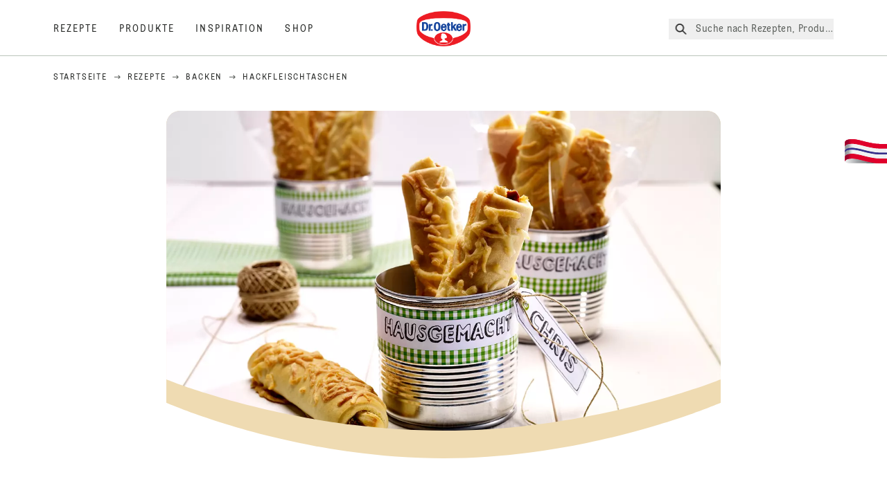

--- FILE ---
content_type: text/html; charset=utf-8
request_url: https://www.oetker.de/rezepte/r/hackfleischtaschen
body_size: 97634
content:
<!DOCTYPE html><html lang="de"><head><meta charSet="utf-8" data-next-head=""/><meta name="viewport" content="width=device-width" data-next-head=""/><title data-next-head="">Hackfleischtaschen Rezept | Dr. Oetker</title><meta name="robots" content="index,follow" data-next-head=""/><meta name="description" content="Hackfleischtaschen Rezepte:
  Probier dieses leckere Rezept für Hackfleischtaschen – ein herzhafter Genuss, den du einfach selbst backen kannst. Los geht’s! | Dr. Oetker" data-next-head=""/><meta property="og:title" content="Hackfleischtaschen Rezept | Dr. Oetker" data-next-head=""/><meta property="og:description" content="Hackfleischtaschen Rezepte:
  Probier dieses leckere Rezept für Hackfleischtaschen – ein herzhafter Genuss, den du einfach selbst backen kannst. Los geht’s! | Dr. Oetker" data-next-head=""/><meta property="og:url" content="https://www.oetker.de/rezepte/r/hackfleischtaschen" data-next-head=""/><meta property="og:type" content="website" data-next-head=""/><meta property="og:image" content="https://recipesblob.oetker.de/assets/a32bfbf428394452805885f2d5d06823/1272x764/hackfleischtaschen-hefestangen-mit-mett_dr-oetker_feindaten_querjpg.jpg" data-next-head=""/><meta property="og:image:width" content="1272" data-next-head=""/><meta property="og:image:height" content="764" data-next-head=""/><meta property="og:locale" content="de_DE" data-next-head=""/><meta property="og:site_name" content="Dr. Oetker" data-next-head=""/><link rel="canonical" href="https://www.oetker.de/rezepte/r/hackfleischtaschen" data-next-head=""/><link rel="icon" href="https://eu-central-1-droetker.graphassets.com/AVtdz8Pl3QxerK0kYX32fz/nMK9tQKiRECSGk6ioNRW" data-next-head=""/><link rel="apple-touch-icon" href="https://eu-central-1-droetker.graphassets.com/AVtdz8Pl3QxerK0kYX32fz/YhYgw7B4SqarLUQFRLHG" data-next-head=""/><link rel="preload" href="/assets/hygraph/AVtdz8Pl3QxerK0kYX32fz/2A6BCFSQn2gbCfXHZ75U" as="image" data-next-head=""/><meta name="google-site-verification" content="KOa9Fzd1AVVTxJ8ETHc8ft_Gx0fLaEQpNeEfT4FvJK4"/><link rel="preload" href="/_next/static/css/85d7eb65b36e73d8.css" as="style"/><link rel="preload" href="/_next/static/css/5a1ad3a6193b5da2.css" as="style"/><link rel="preload" href="/_next/static/css/8558076c5436e08f.css" as="style"/><link rel="preload" href="/_next/static/css/269b391d7cfa6943.css" as="style"/><link rel="preload" as="image" imageSrcSet="/assets/hygraph/AVtdz8Pl3QxerK0kYX32fz/compress=metadata:true/quality=value:75/output=format:webp/resize=width:320/cmk603adfag8p08w5lj5kgpdp?opt 640w, /assets/hygraph/AVtdz8Pl3QxerK0kYX32fz/compress=metadata:true/quality=value:75/output=format:webp/resize=width:320/cmk603adfag8p08w5lj5kgpdp?opt 1024w, /assets/hygraph/AVtdz8Pl3QxerK0kYX32fz/compress=metadata:true/quality=value:75/output=format:webp/resize=width:320/cmk603adfag8p08w5lj5kgpdp?opt 1920w" imageSizes="(max-width: 768px) 33vw, (max-width: 1200px) 50vw, 100vw" data-next-head=""/><link rel="preload" as="image" imageSrcSet="/assets/hygraph/AVtdz8Pl3QxerK0kYX32fz/compress=metadata:true/quality=value:75/output=format:webp/resize=width:320/cmkvq6mwho82d06w28ivx41gw?opt 640w, /assets/hygraph/AVtdz8Pl3QxerK0kYX32fz/compress=metadata:true/quality=value:75/output=format:webp/resize=width:320/cmkvq6mwho82d06w28ivx41gw?opt 1024w, /assets/hygraph/AVtdz8Pl3QxerK0kYX32fz/compress=metadata:true/quality=value:75/output=format:webp/resize=width:320/cmkvq6mwho82d06w28ivx41gw?opt 1920w" imageSizes="(max-width: 768px) 33vw, (max-width: 1200px) 50vw, 100vw" data-next-head=""/><link rel="preload" as="image" imageSrcSet="/assets/recipes/assets/a32bfbf428394452805885f2d5d06823/1272x764/hackfleischtaschen-hefestangen-mit-mett_dr-oetker_feindaten_querjpg.webp 640w, /assets/recipes/assets/a32bfbf428394452805885f2d5d06823/1272x764/hackfleischtaschen-hefestangen-mit-mett_dr-oetker_feindaten_querjpg.webp 1024w, /assets/recipes/assets/a32bfbf428394452805885f2d5d06823/1272x764/hackfleischtaschen-hefestangen-mit-mett_dr-oetker_feindaten_querjpg.webp 1920w" imageSizes="(max-width: 768px) 33vw, (max-width: 1200px) 50vw, 100vw" data-next-head=""/><link rel="stylesheet" href="/_next/static/css/85d7eb65b36e73d8.css" data-n-g=""/><link rel="stylesheet" href="/_next/static/css/5a1ad3a6193b5da2.css"/><link rel="stylesheet" href="/_next/static/css/8558076c5436e08f.css"/><link rel="stylesheet" href="/_next/static/css/269b391d7cfa6943.css"/><noscript data-n-css=""></noscript><script defer="" noModule="" src="/_next/static/chunks/polyfills-42372ed130431b0a.js"></script><script src="https://privacy-proxy.usercentrics.eu/latest/uc-block.bundle.js" defer="" data-nscript="beforeInteractive"></script><script defer="" src="/_next/static/chunks/2548.292e3cea20d5c8bd.js"></script><script defer="" src="/_next/static/chunks/1654.310fcfc606810e9f.js"></script><script defer="" src="/_next/static/chunks/1241.a341af0a4a90fcef.js"></script><script defer="" src="/_next/static/chunks/1116.3e0cc1793eeef726.js"></script><script defer="" src="/_next/static/chunks/9040.2c2e3ede26296554.js"></script><script defer="" src="/_next/static/chunks/5970.8b7e1367dd32741c.js"></script><script defer="" src="/_next/static/chunks/7957.709ef91b132c674e.js"></script><script defer="" src="/_next/static/chunks/8614.677268dc856b7bf4.js"></script><script defer="" src="/_next/static/chunks/7013.9eb828aa1b1c45e5.js"></script><script defer="" src="/_next/static/chunks/3556.64e7b34f6a0a36b7.js"></script><script defer="" src="/_next/static/chunks/6700.0b0d8ebb5c9f8092.js"></script><script defer="" src="/_next/static/chunks/8939.5283a781fab5f069.js"></script><script defer="" src="/_next/static/chunks/7930.90167c301d970248.js"></script><script defer="" src="/_next/static/chunks/7191.ae0d1fca68e85ae2.js"></script><script defer="" src="/_next/static/chunks/4809-7f0da6631f9384af.js"></script><script defer="" src="/_next/static/chunks/757.c91b27be6fa18196.js"></script><script defer="" src="/_next/static/chunks/6239.741098a71f95918d.js"></script><script defer="" src="/_next/static/chunks/3321.2bb5d7c3e98133e5.js"></script><script defer="" src="/_next/static/chunks/3266-2dea26e18201b2b2.js"></script><script defer="" src="/_next/static/chunks/6564-635fd42934697eae.js"></script><script defer="" src="/_next/static/chunks/5826.636e32e2a8b7599c.js"></script><script defer="" src="/_next/static/chunks/2642.8d43e5688e85bd4b.js"></script><script defer="" src="/_next/static/chunks/9572.1d0559c361ef1359.js"></script><script defer="" src="/_next/static/chunks/3691.6fdbb2a031a76f21.js"></script><script defer="" src="/_next/static/chunks/6221-d374e2d465136e8b.js"></script><script defer="" src="/_next/static/chunks/59.0355906010435d4a.js"></script><script defer="" src="/_next/static/chunks/9608.637c6db3194a659b.js"></script><script defer="" src="/_next/static/chunks/4627.938d8f0e296f90c7.js"></script><script defer="" src="/_next/static/chunks/3905.15087124cdb2d676.js"></script><script defer="" src="/_next/static/chunks/1408.300180bc523a552d.js"></script><script defer="" src="/_next/static/chunks/2639.02c305b0618bf637.js"></script><script defer="" src="/_next/static/chunks/6129.7d6e9095bb147a56.js"></script><script defer="" src="/_next/static/chunks/5231.0c6b17f6440c40dd.js"></script><script defer="" src="/_next/static/chunks/4784.89ce8446c7b7e4aa.js"></script><script src="/_next/static/chunks/webpack-6b60bd741033d5de.js" defer=""></script><script src="/_next/static/chunks/framework-02167c0e55378b6a.js" defer=""></script><script src="/_next/static/chunks/main-6f0d6e183936e091.js" defer=""></script><script src="/_next/static/chunks/pages/_app-16a35287a4198666.js" defer=""></script><script src="/_next/static/chunks/6988-72fb2d3bf3456cf3.js" defer=""></script><script src="/_next/static/chunks/5028-f9104b787d304abb.js" defer=""></script><script src="/_next/static/chunks/6823-08868ba76a28bcb6.js" defer=""></script><script src="/_next/static/chunks/1186-41496cb623c1ffea.js" defer=""></script><script src="/_next/static/chunks/1716-606d374ff0149a8b.js" defer=""></script><script src="/_next/static/chunks/1040-6d99cb29dd20cc23.js" defer=""></script><script src="/_next/static/chunks/8823-1b1f5d42a0c825d3.js" defer=""></script><script src="/_next/static/chunks/4000-47458f8253ff468e.js" defer=""></script><script src="/_next/static/chunks/8851-714de3639355ce9f.js" defer=""></script><script src="/_next/static/chunks/2326-74c3af5f9245f293.js" defer=""></script><script src="/_next/static/chunks/2238-0ea63580e1c2f254.js" defer=""></script><script src="/_next/static/chunks/7517-ddc234517cb2e636.js" defer=""></script><script src="/_next/static/chunks/1461-c682d87b6791a896.js" defer=""></script><script src="/_next/static/chunks/8522-f55975a68249b79a.js" defer=""></script><script src="/_next/static/chunks/pages/recipes/r/%5Bslug%5D-1175cb275db1eef5.js" defer=""></script><script src="/_next/static/local/_buildManifest.js" defer=""></script><script src="/_next/static/local/_ssgManifest.js" defer=""></script><style id="__jsx-364258379">:root{--font-neutral:'MomentsText', 'MomentsText Fallback';--font-primary:'MomentsDisplay', 'MomentsDisplay Fallback';--font-secondary:'AugustScript', 'AugustScript Fallback'}</style></head><body class="relative"><link rel="preload" as="image" imageSrcSet="/assets/recipes/assets/a32bfbf428394452805885f2d5d06823/1272x764/hackfleischtaschen-hefestangen-mit-mett_dr-oetker_feindaten_querjpg.webp 640w, /assets/recipes/assets/a32bfbf428394452805885f2d5d06823/1272x764/hackfleischtaschen-hefestangen-mit-mett_dr-oetker_feindaten_querjpg.webp 1024w, /assets/recipes/assets/a32bfbf428394452805885f2d5d06823/1272x764/hackfleischtaschen-hefestangen-mit-mett_dr-oetker_feindaten_querjpg.webp 1920w" imageSizes="(max-width: 768px) 33vw, (max-width: 1200px) 50vw, 100vw"/><link rel="preload" as="image" imageSrcSet="/assets/hygraph/AVtdz8Pl3QxerK0kYX32fz/compress=metadata:true/quality=value:75/output=format:webp/resize=width:320/cmk603adfag8p08w5lj5kgpdp?opt 640w, /assets/hygraph/AVtdz8Pl3QxerK0kYX32fz/compress=metadata:true/quality=value:75/output=format:webp/resize=width:320/cmk603adfag8p08w5lj5kgpdp?opt 1024w, /assets/hygraph/AVtdz8Pl3QxerK0kYX32fz/compress=metadata:true/quality=value:75/output=format:webp/resize=width:320/cmk603adfag8p08w5lj5kgpdp?opt 1920w" imageSizes="(max-width: 768px) 33vw, (max-width: 1200px) 50vw, 100vw"/><link rel="preload" as="image" imageSrcSet="/assets/hygraph/AVtdz8Pl3QxerK0kYX32fz/compress=metadata:true/quality=value:75/output=format:webp/resize=width:320/cmkvq6mwho82d06w28ivx41gw?opt 640w, /assets/hygraph/AVtdz8Pl3QxerK0kYX32fz/compress=metadata:true/quality=value:75/output=format:webp/resize=width:320/cmkvq6mwho82d06w28ivx41gw?opt 1024w, /assets/hygraph/AVtdz8Pl3QxerK0kYX32fz/compress=metadata:true/quality=value:75/output=format:webp/resize=width:320/cmkvq6mwho82d06w28ivx41gw?opt 1920w" imageSizes="(max-width: 768px) 33vw, (max-width: 1200px) 50vw, 100vw"/><link rel="preload" as="image" href="/assets/hygraph/AVtdz8Pl3QxerK0kYX32fz/2A6BCFSQn2gbCfXHZ75U"/><div id="__next"><div class=""><style>
    #nprogress {
      pointer-events: none;
    }
    #nprogress .bar {
      background: #29D;
      position: fixed;
      z-index: 9999;
      top: 0;
      left: 0;
      width: 100%;
      height: 3px;
    }
    #nprogress .peg {
      display: block;
      position: absolute;
      right: 0px;
      width: 100px;
      height: 100%;
      box-shadow: 0 0 10px #29D, 0 0 5px #29D;
      opacity: 1;
      -webkit-transform: rotate(3deg) translate(0px, -4px);
      -ms-transform: rotate(3deg) translate(0px, -4px);
      transform: rotate(3deg) translate(0px, -4px);
    }
    #nprogress .spinner {
      display: block;
      position: fixed;
      z-index: 1031;
      top: 15px;
      right: 15px;
    }
    #nprogress .spinner-icon {
      width: 18px;
      height: 18px;
      box-sizing: border-box;
      border: solid 2px transparent;
      border-top-color: #29D;
      border-left-color: #29D;
      border-radius: 50%;
      -webkit-animation: nprogresss-spinner 400ms linear infinite;
      animation: nprogress-spinner 400ms linear infinite;
    }
    .nprogress-custom-parent {
      overflow: hidden;
      position: relative;
    }
    .nprogress-custom-parent #nprogress .spinner,
    .nprogress-custom-parent #nprogress .bar {
      position: absolute;
    }
    @-webkit-keyframes nprogress-spinner {
      0% {
        -webkit-transform: rotate(0deg);
      }
      100% {
        -webkit-transform: rotate(360deg);
      }
    }
    @keyframes nprogress-spinner {
      0% {
        transform: rotate(0deg);
      }
      100% {
        transform: rotate(360deg);
      }
    }
  </style><a href="https://www.oetker.de/hilfe/kontakt"><div class="cursor-pointer fixed top-[38px] right-[8px] z-21 -rotate-90 w-[51px] h-[30px] md:w-[61px] md:h-[36px] md:right-0 md:top-[200px] md:rotate-0 transform print:hidden"><img alt="Flag" loading="lazy" width="61" height="36" decoding="async" data-nimg="1" style="color:transparent" srcSet="/_next/static/media/tab.f43c6126.svg?w=64&amp;q=75 1x, /_next/static/media/tab.f43c6126.svg?w=128&amp;q=75 2x" src="/_next/static/media/tab.f43c6126.svg?w=128&amp;q=75"/></div></a><div class="sc-65d476a3-0 eyXIwc sticky top-0 z-50 bg-white h-header print:hidden"></div><div class="max-w-6xl mx-auto"><script id="happycart-data" type="application/json">{"recipe_id":"dr-oetker-de-611c24fe2810fc58c1257b040052532e","name":"Hackfleischtaschen","description":"Probier dieses leckere Rezept für Hackfleischtaschen – ein herzhafter Genuss, den du einfach selbst backen kannst. Los geht’s!","image":"https://recipesblob.oetker.de/assets/a32bfbf428394452805885f2d5d06823/1272x764/hackfleischtaschen-hefestangen-mit-mett_dr-oetker_feindaten_querjpg.jpg","servings":18,"serving_type":"WHOLE","ingredient_groups":[{"id":"3abc9f726c334a96b6ca188e8437037a","name":"Für das Backblech","order":0,"ingredients":[]},{"id":"058e84e9fdf040b8b9b8a05a2599357a","name":"Hefeteig für Hackfleischtaschen","order":1,"ingredients":[{"id":"a4db08b2a07643a4a39dd865a7b1d4d8","order":0,"amount":"500","unit":"Gramm","prefix":null,"name":"Weizenmehl","suffix":null,"optional":false},{"id":"84d473eb63514ed789e0242508bddd05","order":1,"amount":"1","unit":"Teelöffel","prefix":null,"name":"Zucker","suffix":null,"optional":false},{"id":"0b615948d012407c9afe67c0f4e8a060","order":2,"amount":"2","unit":"Teelöffel","prefix":null,"name":"Salz","suffix":null,"optional":false},{"id":"67019dbd76a64b70a6b00f4507620a97","order":3,"amount":"1","unit":"Päckchen","prefix":null,"name":"Dr. Oetker Trockenbackhefe","suffix":null,"optional":false},{"id":"506f8f6674e247adbd85fa5ee698c730","order":4,"amount":"3","unit":"Esslöffel","prefix":null,"name":"Speiseöl von den eingelegten Tomaten","suffix":null,"optional":false},{"id":"d43e31e8448c47c6b7e42cee4930138d","order":5,"amount":"250","unit":"Milliliter","prefix":null,"name":"lauwarmes Wasser","suffix":null,"optional":false}]},{"id":"d7bf223b77c84301a06ff87133ffd860","name":"Hackfleisch-Füllung","order":2,"ingredients":[{"id":"fa93d2fdd46b46438e214e48b3bcbcbc","order":0,"amount":"75","unit":"Gramm","prefix":null,"name":"getrocknete Tomaten in Öl","suffix":null,"optional":false},{"id":"d320266bb0584215a79fc9b9a2a48d02","order":1,"amount":"250","unit":"Gramm","prefix":null,"name":"Mett","suffix":null,"optional":false},{"id":"603fce435b5f42a6b6ed4528c33f9a07","order":2,"amount":"1","unit":"Stück","prefix":null,"name":"Ei (Größe M)","suffix":null,"optional":false},{"id":"d45f03e990ca4467b838d703ebffddaf","order":3,"amount":"125","unit":"Gramm","prefix":null,"name":"Dr. Oetker Crème fraîche Gartenkräuter","suffix":null,"optional":false}]},{"id":"9b6e2b3955a34c0a9deff8aac69dda9a","name":"Zum Bestreichen und Bestreuen","order":3,"ingredients":[{"id":"bbe1b6837de14e859e58c6a4af04cc0e","order":0,"amount":"2","unit":"Esslöffel","prefix":null,"name":"Milch","suffix":null,"optional":false},{"id":"fceb06d73eb44e22a24519203ce2852e","order":1,"amount":"100","unit":"Gramm","prefix":null,"name":"geriebener Gouda","suffix":null,"optional":false}]}]}</script><div itemScope="" itemType="https://schema.org/Recipe" class="max-w-6xl mx-auto print:hidden"><meta itemProp="author" content="Dr. Oetker"/><meta itemProp="image" content="/assets/recipes/assets/a32bfbf428394452805885f2d5d06823/1272x764/hackfleischtaschen-hefestangen-mit-mett_dr-oetker_feindaten_querjpg.webp"/><div class="relative"><nav itemScope="" itemType="https://schema.org/BreadcrumbList" data-print="hide" role="navigation" aria-label="Breadcrumb"><ol class="z-45 w-full bg-none md:pt-6 pt-22px pl-20px flex justify-start items-center md:px-small md:flex-wrap md:items-start md:content-start md:h-14 md:flex md:mb-22px bg-breadcrumbs-light absolute"><li itemProp="itemListElement" itemScope="" itemType="https://schema.org/ListItem" class="hidden md:flex ml-0 p-0 before:content-none"><a href="https://www.oetker.de/"><div class="hover:after:w-[98%] hover:after:left-[1%] focus:after:w-[98%] focus:after:left-[1%] relative after:content-[&#x27;&#x27;] after:absolute after:block after:w-[0%] after:transition-all after:duration-[0.5s] after:border-b-white after:border-b after:border-solid after:left-2/4 after:-bottom-px text-darkgray after:border-b-black cursor-pointer" itemProp="item"><div class="m-0 p-0 block text-style-leadxs whitespace-no-wrap" itemProp="name">Startseite</div></div></a><meta itemProp="position" content="1"/></li><li itemProp="itemListElement" itemScope="" itemType="https://schema.org/ListItem" class="hidden md:flex ml-0 p-0 before:content-none"><div class="transform rotate-180 origin-center mx-2.5 flex items-start md:transform-none mt-1"><svg width="9" height="7" viewBox="0 0 9 7" fill="none" xmlns="http://www.w3.org/2000/svg"><path d="M5.76172 0.515625L5.37109 0.90625C5.29297 1.00391 5.29297 1.14062 5.39062 1.23828L6.95312 2.74219H0.234375C0.0976562 2.74219 0 2.85938 0 2.97656V3.52344C0 3.66016 0.0976562 3.75781 0.234375 3.75781H6.95312L5.39062 5.28125C5.29297 5.37891 5.29297 5.51562 5.37109 5.61328L5.76172 6.00391C5.85938 6.08203 5.99609 6.08203 6.09375 6.00391L8.67188 3.42578C8.75 3.32812 8.75 3.19141 8.67188 3.09375L6.09375 0.515625C5.99609 0.4375 5.85938 0.4375 5.76172 0.515625Z" fill="#5A5E5A"></path></svg></div><a href="https://www.oetker.de/rezepte"><div class="hover:after:w-[98%] hover:after:left-[1%] focus:after:w-[98%] focus:after:left-[1%] relative after:content-[&#x27;&#x27;] after:absolute after:block after:w-[0%] after:transition-all after:duration-[0.5s] after:border-b-white after:border-b after:border-solid after:left-2/4 after:-bottom-px text-darkgray after:border-b-black cursor-pointer" itemProp="item"><div class="m-0 p-0 block text-style-leadxs whitespace-no-wrap" itemProp="name">Rezepte</div></div></a><meta itemProp="position" content="2"/></li><li itemProp="itemListElement" itemScope="" itemType="https://schema.org/ListItem" class="hidden md:flex ml-0 p-0 before:content-none"><div class="transform rotate-180 origin-center mx-2.5 flex items-start md:transform-none mt-1"><svg width="9" height="7" viewBox="0 0 9 7" fill="none" xmlns="http://www.w3.org/2000/svg"><path d="M5.76172 0.515625L5.37109 0.90625C5.29297 1.00391 5.29297 1.14062 5.39062 1.23828L6.95312 2.74219H0.234375C0.0976562 2.74219 0 2.85938 0 2.97656V3.52344C0 3.66016 0.0976562 3.75781 0.234375 3.75781H6.95312L5.39062 5.28125C5.29297 5.37891 5.29297 5.51562 5.37109 5.61328L5.76172 6.00391C5.85938 6.08203 5.99609 6.08203 6.09375 6.00391L8.67188 3.42578C8.75 3.32812 8.75 3.19141 8.67188 3.09375L6.09375 0.515625C5.99609 0.4375 5.85938 0.4375 5.76172 0.515625Z" fill="#5A5E5A"></path></svg></div><a href="https://www.oetker.de/rezepte/c/backen"><div class="hover:after:w-[98%] hover:after:left-[1%] focus:after:w-[98%] focus:after:left-[1%] relative after:content-[&#x27;&#x27;] after:absolute after:block after:w-[0%] after:transition-all after:duration-[0.5s] after:border-b-white after:border-b after:border-solid after:left-2/4 after:-bottom-px text-darkgray after:border-b-black cursor-pointer" itemProp="item"><div class="m-0 p-0 block text-style-leadxs whitespace-no-wrap" itemProp="name">Backen</div></div></a><meta itemProp="position" content="3"/></li><li itemProp="itemListElement" itemScope="" itemType="https://schema.org/ListItem" class="hidden md:flex ml-0 p-0 before:content-none"><div class="transform rotate-180 origin-center mx-2.5 flex items-start md:transform-none mt-1"><svg width="9" height="7" viewBox="0 0 9 7" fill="none" xmlns="http://www.w3.org/2000/svg"><path d="M5.76172 0.515625L5.37109 0.90625C5.29297 1.00391 5.29297 1.14062 5.39062 1.23828L6.95312 2.74219H0.234375C0.0976562 2.74219 0 2.85938 0 2.97656V3.52344C0 3.66016 0.0976562 3.75781 0.234375 3.75781H6.95312L5.39062 5.28125C5.29297 5.37891 5.29297 5.51562 5.37109 5.61328L5.76172 6.00391C5.85938 6.08203 5.99609 6.08203 6.09375 6.00391L8.67188 3.42578C8.75 3.32812 8.75 3.19141 8.67188 3.09375L6.09375 0.515625C5.99609 0.4375 5.85938 0.4375 5.76172 0.515625Z" fill="#5A5E5A"></path></svg></div><div class="hover:after:w-[98%] hover:after:left-[1%] focus:after:w-[98%] focus:after:left-[1%] relative after:content-[&#x27;&#x27;] after:absolute after:block after:w-[0%] after:transition-all after:duration-[0.5s] after:border-b-white after:border-b after:border-solid after:left-2/4 after:-bottom-px text-darkgray after:border-b-black after:hidden cursor-default" itemProp="item"><div class="m-0 p-0 block text-style-leadxs whitespace-no-wrap font-medium mb-4" itemProp="name">Hackfleischtaschen</div></div><meta itemProp="position" content="4"/></li><li itemProp="itemListElement" itemScope="" itemType="https://schema.org/ListItem" class="flex md:hidden ml-0 p-0 before:content-none"><div class="transform rotate-180 origin-center mx-2.5 flex items-start md:transform-none mt-1"><svg width="9" height="7" viewBox="0 0 9 7" fill="none" xmlns="http://www.w3.org/2000/svg"><path d="M5.76172 0.515625L5.37109 0.90625C5.29297 1.00391 5.29297 1.14062 5.39062 1.23828L6.95312 2.74219H0.234375C0.0976562 2.74219 0 2.85938 0 2.97656V3.52344C0 3.66016 0.0976562 3.75781 0.234375 3.75781H6.95312L5.39062 5.28125C5.29297 5.37891 5.29297 5.51562 5.37109 5.61328L5.76172 6.00391C5.85938 6.08203 5.99609 6.08203 6.09375 6.00391L8.67188 3.42578C8.75 3.32812 8.75 3.19141 8.67188 3.09375L6.09375 0.515625C5.99609 0.4375 5.85938 0.4375 5.76172 0.515625Z" fill="#5A5E5A"></path></svg></div><a href="https://www.oetker.de/rezepte/c/backen"><div class="hover:after:w-[98%] hover:after:left-[1%] focus:after:w-[98%] focus:after:left-[1%] relative after:content-[&#x27;&#x27;] after:absolute after:block after:w-[0%] after:transition-all after:duration-[0.5s] after:border-b-white after:border-b after:border-solid after:left-2/4 after:-bottom-px text-darkgray after:border-b-black cursor-pointer" itemProp="item"><div class="m-0 p-0 block text-style-leadxs whitespace-no-wrap font-medium mb-4" itemProp="name">Backen</div></div></a><meta itemProp="position" content="4"/></li></ol></nav></div><div class="absolute z-10 right-5 hidden md:block top-20 md:top-11" data-print="hide"><div id="social-sharing" class="w-min"><div class="p-b-1.5 w-[200px] flex flex-row-reverse select-none"><div class="iconShare inline-block cursor-pointer" role="button" tabindex="0" aria-label="Share"><svg xmlns="http://www.w3.org/2000/svg" fill="none" height="40" viewBox="0 0 40 40" width="40"><ellipse cx="20" cy="20" fill="#fff" rx="20" ry="20" transform="matrix(0 -1 1 0 0 40)"></ellipse><circle cx="20" cy="20" r="14.5" stroke="#292b29"></circle><path d="m23.0458 22.1367c-.6289 0-1.2031.2188-1.6406.5742l-2.8164-1.75c.0273-.1367.082-.4101.082-.5742 0-.1367-.0547-.4101-.082-.5469l2.8164-1.75c.4375.3555 1.0117.5469 1.6406.5469 1.4492 0 2.625-1.1484 2.625-2.625 0-1.4492-1.1758-2.625-2.625-2.625-1.4766 0-2.625 1.1758-2.625 2.625 0 .2188 0 .4102.0547.5742l-2.8164 1.75c-.4375-.3554-1.0117-.5742-1.6133-.5742-1.4766 0-2.625 1.1758-2.625 2.625 0 1.4766 1.1484 2.625 2.625 2.625.6016 0 1.1758-.1914 1.6133-.5469l2.8164 1.75c-.0273.1368-.0547.4102-.0547.5469 0 1.4766 1.1484 2.625 2.625 2.625 1.4492 0 2.625-1.1484 2.625-2.625 0-1.4492-1.1758-2.625-2.625-2.625z" fill="#292b29"></path></svg></div></div></div></div><div role="presentation" class="grid grid-cols-16 relative"><div class="md:mb-20 sc-76d7acd8-0 eeDmzR curve-mask-bottom"><div class="curve-mask-bottom"><div class="bg-center bg-cover w-full overflow-hidden items-center flex-col relative"><div class="relative w-full h-0 pb-[calc(50%+62px)]"><div class="w-full h-full absolute left-0 [&amp;_img]:h-full"><div class="relative w-full h-full "><img alt="Goldbraune Hefestangen mit überbackener Käsekruste, dekorativ in silbernen Dosen mit grünen Etiketten auf hellem Holztisch arrangiert" width="1920" height="800" decoding="async" data-nimg="1" class="bg-cover  [@media(min-width:768px)]:block " style="color:transparent" sizes="(max-width: 768px) 33vw, (max-width: 1200px) 50vw, 100vw" srcSet="/assets/recipes/assets/a32bfbf428394452805885f2d5d06823/1272x764/hackfleischtaschen-hefestangen-mit-mett_dr-oetker_feindaten_querjpg.webp 640w, /assets/recipes/assets/a32bfbf428394452805885f2d5d06823/1272x764/hackfleischtaschen-hefestangen-mit-mett_dr-oetker_feindaten_querjpg.webp 1024w, /assets/recipes/assets/a32bfbf428394452805885f2d5d06823/1272x764/hackfleischtaschen-hefestangen-mit-mett_dr-oetker_feindaten_querjpg.webp 1920w" src="/assets/recipes/assets/a32bfbf428394452805885f2d5d06823/1272x764/hackfleischtaschen-hefestangen-mit-mett_dr-oetker_feindaten_querjpg.webp"/></div></div></div></div></div></div></div><div style="cursor:url(&quot;data:image/svg+xml,%3Csvg width=&#x27;60&#x27; height=&#x27;60&#x27; viewBox=&#x27;0 0 60 60&#x27; fill=&#x27;none&#x27; xmlns=&#x27;http://www.w3.org/2000/svg&#x27;%3E%3Ccircle cx=&#x27;30&#x27; cy=&#x27;30&#x27; r=&#x27;30&#x27; fill=&#x27;%23A45A2A&#x27;/%3E%3Cpath d=&#x27;M29.6883 21.3281C29.6883 21.3281 29.6883 32.0081 29.6883 37.8281M29.6883 37.8281C29.6883 35.1668 32.1755 31.9733 34.9385 31.9733M29.6883 37.8281C29.6883 35.1668 27.2016 31.9733 24.4385 31.9733&#x27; stroke=&#x27;%23FFFFFF&#x27; stroke-linecap=&#x27;square&#x27;/%3E%3Cpath d=&#x27;M31.9249 7.11629L34.253 8.64937C35.0631 9.18282 36.0238 9.44025 36.9921 9.38331L39.7748 9.21966C41.1709 9.13755 42.4819 9.89445 43.1089 11.1446L44.3585 13.6363C44.7933 14.5033 45.4967 15.2067 46.3637 15.6415L48.8554 16.8911C50.1055 17.5181 50.8625 18.8291 50.7803 20.2252L50.6167 23.0079C50.5597 23.9762 50.8172 24.9369 51.3506 25.747L52.8837 28.0751C53.6529 29.2431 53.6529 30.7569 52.8837 31.9249L51.3506 34.253C50.8172 35.0631 50.5597 36.0238 50.6167 36.9921L50.7803 39.7748C50.8625 41.1709 50.1056 42.4819 48.8554 43.1089L46.3637 44.3585C45.4967 44.7933 44.7933 45.4967 44.3585 46.3637L43.1089 48.8554C42.4819 50.1055 41.1709 50.8625 39.7748 50.7803L36.9921 50.6167C36.0238 50.5597 35.0631 50.8172 34.253 51.3506L31.9249 52.8837C30.7569 53.6529 29.2431 53.6529 28.0751 52.8837L25.747 51.3506C24.9369 50.8172 23.9762 50.5597 23.0079 50.6167L20.2252 50.7803C18.8291 50.8625 17.5181 50.1055 16.8911 48.8554L15.6415 46.3637C15.2067 45.4967 14.5033 44.7933 13.6363 44.3585L11.1446 43.1089C9.89445 42.4819 9.13755 41.1709 9.21966 39.7748L9.38331 36.9921C9.44025 36.0238 9.18282 35.0631 8.64937 34.253L7.11629 31.9249C6.34711 30.7569 6.34711 29.2431 7.11629 28.0751L8.64937 25.747C9.18282 24.9369 9.44025 23.9762 9.38331 23.0079L9.21966 20.2252C9.13755 18.8291 9.89445 17.5181 11.1446 16.8911L13.6363 15.6415C14.5033 15.2067 15.2067 14.5033 15.6415 13.6363L16.8911 11.1446C17.5181 9.89445 18.8291 9.13755 20.2252 9.21966L23.0079 9.38331C23.9762 9.44025 24.9369 9.18282 25.747 8.64937L28.0751 7.11629C29.2431 6.34711 30.7569 6.34711 31.9249 7.11629Z&#x27; stroke=&#x27;%23FFFFFF&#x27; stroke-linejoin=&#x27;round&#x27;/%3E%3C/svg%3E%0A&quot;)      32 32,   pointer" class="pt-2.5 md:pt-11 w-auto flex justify-center text-center uppercase text-dark-brown" role="button" tabindex="0" aria-label="Scroll down"><svg class="relative -mt-11 md:hidden print:hidden" width="40" height="40" viewBox="0 0 40 40" fill="none" xmlns="http://www.w3.org/2000/svg"><circle cx="20" cy="20" r="20" fill="#A45A2A"></circle><path d="M19.7929 14.2188C19.7929 14.2188 19.7929 21.3387 19.7929 25.2188M19.7929 25.2188C19.7929 23.4446 21.451 21.3155 23.293 21.3155M19.7929 25.2188C19.7929 23.4446 18.1351 21.3155 16.293 21.3155" stroke="#ffffff" stroke-linecap="square"></path><path d="M34.338 17.626L34.7556 17.351L34.338 17.626L34.6337 18.0751C35.4029 19.2431 35.4029 20.7569 34.6337 21.9249L34.338 22.374C33.8046 23.1841 33.5471 24.1448 33.6041 25.1131L33.6356 25.6498C33.7177 27.0459 32.9608 28.3569 31.7107 28.9839L31.2301 29.2249C30.3631 29.6597 29.6597 30.3631 29.2249 31.2301L28.9839 31.7107C28.3569 32.9608 27.0459 33.7177 25.6498 33.6356L25.1131 33.6041C24.1448 33.5471 23.1841 33.8046 22.374 34.338L21.9249 34.6337C20.7569 35.4029 19.2431 35.4029 18.0751 34.6337L17.626 34.338L17.351 34.7556L17.626 34.338C16.8159 33.8046 15.8552 33.5471 14.8869 33.6041L14.3502 33.6356C12.9541 33.7177 11.6431 32.9608 11.0161 31.7107L10.7751 31.2301C10.3403 30.3631 9.63693 29.6597 8.7699 29.2249L8.2893 28.9839C7.03916 28.3569 6.28226 27.0459 6.36436 25.6498L6.39593 25.1131C6.45288 24.1448 6.19544 23.1841 5.66199 22.374L5.36629 21.9249C4.59711 20.7569 4.59711 19.2431 5.36629 18.0751L5.66199 17.626C6.19544 16.8159 6.45288 15.8552 6.39593 14.8869L6.36436 14.3502C6.28226 12.9541 7.03916 11.6431 8.2893 11.0161L8.7699 10.7751C9.63693 10.3403 10.3403 9.63693 10.7751 8.7699L11.0161 8.2893C11.6431 7.03916 12.9541 6.28226 14.3502 6.36436L14.8869 6.39593C15.8552 6.45288 16.8159 6.19544 17.626 5.66199L18.0751 5.36629C19.2431 4.59711 20.7569 4.59711 21.9249 5.36629L22.374 5.66199C23.1841 6.19544 24.1448 6.45288 25.1131 6.39593L25.6498 6.36436C27.0459 6.28226 28.3569 7.03916 28.9839 8.2893L29.2249 8.7699C29.6597 9.63693 30.3631 10.3403 31.2301 10.7751L31.7107 11.0161C32.9608 11.6431 33.7177 12.9541 33.6356 14.3502L33.6041 14.8869C33.5471 15.8552 33.8046 16.8159 34.338 17.626Z" stroke="#ffffff" stroke-linejoin="round"></path></svg></div><div class="px-small  2xl:px-medium 3xl:px-xlarge w-full"><div class="z-10 relative"><div data-print="margin-1-rem" class="mb-16 relative"><div data-print="hide" class="flex justify-center align-center leading-none mb-1 z-auto relative"><div class="align-center"><button class="block w-full" type="button"><span class="sr-only">Current rating 4.9. Click to rate.</span><div class="m-0 p-0 block text-style-leadxs flex justify-center align-center leading-4.5 md:mb-1 m-px items-center"><span aria-hidden="true" class="Star"><div class="p-1"><svg width="15" height="14" viewBox="0 0 15 14" fill="none" xmlns="http://www.w3.org/2000/svg"><path d="M6.52861 0.481803L4.75195 4.11713L0.733966 4.69112C0.0233017 4.80046 -0.250031 5.67512 0.269301 6.19445L3.13929 9.00978L2.45596 12.9731C2.34663 13.6838 3.11196 14.2304 3.74062 13.9024L7.32128 12.0164L10.8746 13.9024C11.5033 14.2304 12.2686 13.6838 12.1593 12.9731L11.4759 9.00978L14.3459 6.19445C14.8653 5.67512 14.5919 4.80046 13.8813 4.69112L9.8906 4.11713L8.08661 0.481803C7.78594 -0.146862 6.85661 -0.174195 6.52861 0.481803Z" fill="#5A5E5A"></path></svg></div></span><span aria-hidden="true" class="Star"><div class="p-1"><svg width="15" height="14" viewBox="0 0 15 14" fill="none" xmlns="http://www.w3.org/2000/svg"><path d="M6.52861 0.481803L4.75195 4.11713L0.733966 4.69112C0.0233017 4.80046 -0.250031 5.67512 0.269301 6.19445L3.13929 9.00978L2.45596 12.9731C2.34663 13.6838 3.11196 14.2304 3.74062 13.9024L7.32128 12.0164L10.8746 13.9024C11.5033 14.2304 12.2686 13.6838 12.1593 12.9731L11.4759 9.00978L14.3459 6.19445C14.8653 5.67512 14.5919 4.80046 13.8813 4.69112L9.8906 4.11713L8.08661 0.481803C7.78594 -0.146862 6.85661 -0.174195 6.52861 0.481803Z" fill="#5A5E5A"></path></svg></div></span><span aria-hidden="true" class="Star"><div class="p-1"><svg width="15" height="14" viewBox="0 0 15 14" fill="none" xmlns="http://www.w3.org/2000/svg"><path d="M6.52861 0.481803L4.75195 4.11713L0.733966 4.69112C0.0233017 4.80046 -0.250031 5.67512 0.269301 6.19445L3.13929 9.00978L2.45596 12.9731C2.34663 13.6838 3.11196 14.2304 3.74062 13.9024L7.32128 12.0164L10.8746 13.9024C11.5033 14.2304 12.2686 13.6838 12.1593 12.9731L11.4759 9.00978L14.3459 6.19445C14.8653 5.67512 14.5919 4.80046 13.8813 4.69112L9.8906 4.11713L8.08661 0.481803C7.78594 -0.146862 6.85661 -0.174195 6.52861 0.481803Z" fill="#5A5E5A"></path></svg></div></span><span aria-hidden="true" class="Star"><div class="p-1"><svg width="15" height="14" viewBox="0 0 15 14" fill="none" xmlns="http://www.w3.org/2000/svg"><path d="M6.52861 0.481803L4.75195 4.11713L0.733966 4.69112C0.0233017 4.80046 -0.250031 5.67512 0.269301 6.19445L3.13929 9.00978L2.45596 12.9731C2.34663 13.6838 3.11196 14.2304 3.74062 13.9024L7.32128 12.0164L10.8746 13.9024C11.5033 14.2304 12.2686 13.6838 12.1593 12.9731L11.4759 9.00978L14.3459 6.19445C14.8653 5.67512 14.5919 4.80046 13.8813 4.69112L9.8906 4.11713L8.08661 0.481803C7.78594 -0.146862 6.85661 -0.174195 6.52861 0.481803Z" fill="#5A5E5A"></path></svg></div></span><span aria-hidden="true" class="Star"><div class="p-1"><svg width="15" height="14" viewBox="0 0 15 14" fill="none" xmlns="http://www.w3.org/2000/svg"><path d="M6.52861 0.481803L4.75195 4.11713L0.733966 4.69112C0.0233017 4.80046 -0.250031 5.67512 0.269301 6.19445L3.13929 9.00978L2.45596 12.9731C2.34663 13.6838 3.11196 14.2304 3.74062 13.9024L7.32128 12.0164L10.8746 13.9024C11.5033 14.2304 12.2686 13.6838 12.1593 12.9731L11.4759 9.00978L14.3459 6.19445C14.8653 5.67512 14.5919 4.80046 13.8813 4.69112L9.8906 4.11713L8.08661 0.481803C7.78594 -0.146862 6.85661 -0.174195 6.52861 0.481803Z" fill="#5A5E5A"></path></svg></div></span><div class="mx-1.5 md:text-sm md:leading-4.5 md:ml-2.5 md:py-0.5 float-left">4.9</div></div><div class="m-0 p-0 block text-style-lead text-center md:mb-5 mb-3 text-gray-dark">9<!-- --> <!-- -->Bewertungen</div></button></div><div itemProp="aggregateRating" itemScope="" itemType="http://schema.org/AggregateRating"><span class="hidden" itemProp="ratingValue">5</span><span class="hidden" itemProp="ratingCount">9</span><span class="hidden" itemProp="bestRating">5</span></div></div><h1 class="main-text-style-lg mb-5 text-center md:mb-8" itemProp="name">Hackfleischtaschen</h1><div data-print="margin-1-rem" class="flex flex-wrap justify-center align-center md:mb-8 items-center"><div class="m-0 p-0 block text-style-lead whitespace-nowrap mx-1.5 flex" itemProp="recipeYield"><svg width="18" height="18" viewBox="0 0 24 24" fill="none" xmlns="http://www.w3.org/2000/svg"><path d="M20.8889 11.5C20.6458 11.5 20.5069 11.4688 20.3681 11.4062C19.1528 8.28125 15.8889 6 12 6C8.07639 6 4.8125 8.28125 3.59722 11.4062C3.45833 11.4688 3.31944 11.5 3.11111 11.5C2.48611 11.5 2 11.9688 2 12.5C2 13.0625 2.48611 13.5 3.11111 13.5C4.22222 13.5 4.84722 13.0938 5.22917 12.8125C5.57639 12.5938 5.68056 12.5 6.0625 12.5C6.44444 12.5 6.54861 12.5938 6.89583 12.8125C7.27778 13.0938 7.90278 13.5 9.01389 13.5C10.125 13.5 10.75 13.0938 11.1667 12.8125C11.4792 12.5938 11.6181 12.5 12 12.5C12.3472 12.5 12.4861 12.5938 12.7986 12.8125C13.2153 13.0938 13.8403 13.5 14.9514 13.5C16.0625 13.5 16.6875 13.0938 17.1042 12.8125C17.4167 12.5938 17.5556 12.5 17.9028 12.5C18.2847 12.5 18.4236 12.5938 18.7361 12.8125C19.1528 13.0938 19.7778 13.5 20.8889 13.5C21.4792 13.5 22 13.0625 22 12.5C22 11.9688 21.4792 11.5 20.8889 11.5ZM9.15278 8.75L8.59722 9.75C8.49306 9.90625 8.28472 10 8.11111 10H8.07639C7.79861 10 7.52083 9.78125 7.52083 9.5C7.52083 9.4375 7.55556 9.34375 7.59028 9.28125L8.14583 8.28125C8.25 8.125 8.45833 8 8.63194 8C8.94444 8 9.22222 8.25 9.22222 8.5C9.22222 8.59375 9.1875 8.6875 9.15278 8.75ZM12.5556 9.5C12.5556 9.78125 12.2778 10 12 10C11.6875 10 11.4444 9.78125 11.4444 9.5V8.5C11.4444 8.25 11.6875 8 12 8C12.2778 8 12.5556 8.25 12.5556 8.5V9.5ZM16.1319 9.96875C16.0625 10 15.9583 10.0312 15.8542 10.0312C15.6806 10.0312 15.4722 9.90625 15.3681 9.75L14.8125 8.75C14.7778 8.6875 14.7778 8.59375 14.7778 8.53125C14.7778 8.25 15.0208 8.03125 15.3333 8.03125C15.5069 8.03125 15.7153 8.125 15.8194 8.28125L16.375 9.28125C16.4097 9.34375 16.4444 9.4375 16.4444 9.5C16.4444 9.6875 16.3056 9.875 16.1319 9.96875ZM17.4514 16.5H6.51389L5.54167 13.8438C5.125 14.0938 4.46528 14.3438 3.97917 14.4375L5.05556 17.3438C5.19444 17.7188 5.68056 18 6.13194 18H17.8333C18.2847 18 18.7708 17.7188 18.9097 17.3438L19.9861 14.4375C19.5347 14.3438 18.8403 14.0938 18.4236 13.8438L17.4514 16.5Z" fill="#292B29"></path></svg><span class="inline-block pl-1">etwa 18 Stück</span></div><span class="sc-b240f23c-2 dwXnCb inline-block"></span><div class="m-0 p-0 block text-style-lead whitespace-nowrap mx-1.5 flex"><svg width="13" height="13" viewBox="0 0 13 13" class="inline mx-px my-0 align-baseline" fill="none" xmlns="http://www.w3.org/2000/svg"><path d="M10.25 1.25C9.82812 1.27344 9.21875 1.46094 8.89062 1.71875C8.32812 0.992188 7.48438 0.5 6.5 0.5C5.51562 0.5 4.64844 0.992188 4.08594 1.71875C3.75781 1.46094 3.14844 1.25 2.72656 1.25C1.48438 1.25 0.476562 2.25781 0.476562 3.5C0.476562 3.5 0.476562 3.5 0.5 3.5C0.5 4.48438 2 8.75 2 8.75V11.75C2 12.1719 2.32812 12.5 2.75 12.5H10.25C10.6484 12.5 11 12.1719 11 11.75V8.75C11 8.75 12.5 4.48438 12.5 3.5C12.5 2.28125 11.4688 1.25 10.25 1.25ZM3.125 11.375V9.5H9.875V11.375H3.125ZM9.92188 8.375H9.24219L9.5 5.23438V5.21094C9.5 5.11719 9.40625 5.02344 9.3125 5.02344L8.9375 5H8.91406C8.82031 5 8.75 5.07031 8.75 5.16406L8.49219 8.39844H6.85156V5.1875C6.85156 5.09375 6.75781 5 6.66406 5H6.28906C6.17188 5 6.10156 5.09375 6.10156 5.1875V8.375H4.48438L4.22656 5.16406C4.22656 5.07031 4.15625 5 4.03906 5L3.66406 5.02344C3.57031 5.02344 3.47656 5.11719 3.47656 5.21094V5.23438L3.73438 8.375H3.05469C2.375 6.42969 1.625 4.01562 1.625 3.5C1.60156 3.5 1.60156 3.5 1.60156 3.5C1.60156 2.89062 2.11719 2.39844 2.72656 2.39844C2.9375 2.39844 3.24219 2.49219 3.40625 2.60938L4.32031 3.3125L5 2.39844C5.35156 1.90625 5.89062 1.625 6.5 1.625C7.08594 1.625 7.625 1.90625 7.97656 2.39844L8.65625 3.3125L9.57031 2.60938C9.73438 2.49219 10.0391 2.39844 10.25 2.39844C10.8594 2.39844 11.375 2.89062 11.375 3.5C11.3516 4.01562 10.625 6.42969 9.92188 8.375Z" fill="#292B29"></path></svg><span class="inline-block pl-1">Etwas Übung erforderlich</span></div><span class="sc-b240f23c-2 dwXnCb inline-block"></span><div class="m-0 p-0 block text-style-lead whitespace-nowrap mx-1.5 flex"><svg width="11" height="13" viewBox="0 0 11 13" class="inline mx-px my-0 align-baseline" xmlns="http://www.w3.org/2000/svg"><path d="M9.71094 4.8125L10.25 4.29688C10.3672 4.17969 10.3672 4.01562 10.25 3.89844L9.85156 3.5C9.73438 3.38281 9.57031 3.38281 9.45312 3.5L8.96094 3.99219C8.23438 3.33594 7.32031 2.91406 6.3125 2.79688V1.625H6.96875C7.10938 1.625 7.25 1.50781 7.25 1.34375V0.78125C7.25 0.640625 7.10938 0.5 6.96875 0.5H4.53125C4.36719 0.5 4.25 0.640625 4.25 0.78125V1.34375C4.25 1.50781 4.36719 1.625 4.53125 1.625H5.1875V2.79688C2.75 3.07812 0.875 5.14062 0.875 7.625C0.875 10.3203 3.05469 12.5 5.75 12.5C8.42188 12.5 10.625 10.3203 10.625 7.625C10.625 6.59375 10.2734 5.60938 9.71094 4.8125ZM5.75 11.375C3.66406 11.375 2 9.71094 2 7.625C2 5.5625 3.66406 3.875 5.75 3.875C7.8125 3.875 9.5 5.5625 9.5 7.625C9.5 9.71094 7.8125 11.375 5.75 11.375ZM6.03125 8.75C6.17188 8.75 6.3125 8.63281 6.3125 8.46875V5.28125C6.3125 5.14062 6.17188 5 6.03125 5H5.46875C5.30469 5 5.1875 5.14062 5.1875 5.28125V8.46875C5.1875 8.63281 5.30469 8.75 5.46875 8.75H6.03125Z" fill="#292B29"></path></svg><span class="inline-block pl-1">40 Min.</span></div></div><div data-print="hide" class="flex flex-wrap justify-center mx-5 md:mb-3"></div><div class="grid  lg:grid-cols-16 md:grid-cols-16 sm:grid-cols-4 gap-20 mb-5"><div class="col-span-1 col-span-2 lg:col-span-2 md:col-span-1 sm:col-span-1  "></div><div class="col-span-1 lg:col-span-12 md:col-span-12 sm:col-span-4  "><div class="m-0 p-0 block text-style-lg text-center mb-2 tracking-sm" id="recipe-details" itemProp="description" data-print="show">Probier dieses leckere Rezept für Hackfleischtaschen – ein herzhafter Genuss, den du einfach selbst backen kannst. Los geht’s!</div><div class="m-0 p-0 block text-style-lg text-center mb-2 tracking-sm" id="recipe-details" itemProp="description" data-print="hide">Hackfleischtaschen sind ein köstlicher Snack, der sich perfekt für Partys oder als herzhafter Snack zwischendurch eignet. Der knusprige Hefeteig kombiniert mit einer würzigen Mett-Füllung sorgt für ein tolles Geschmackserlebnis. Du kannst Hackfleischtaschen einfach selbst backen und beeindruckst ...</div><div data-print="hide" class="flex flex-wrap justify-center"><button type="button"><div class="m-0 p-0 block text-style-link text-base uppercase font-neutral my-3 mx-1 text-center">Weiterlesen  +</div></button></div><div data-print="hide" class="flex flex-wrap justify-center align-center my-8 items-center"><div class="h-px flex-grow bg-brown md:mr-5 hidden mmd:block"></div><span class="mr-3 mb-2 mmd:mb-0"><button id="plain-button" class="bg-white bg-opacity-0 border h-button rounded-full px-7 flex flex-row items-center flex-nowrap hover:shadow-md disabled:shadow-none disabled:border-0 disabled:cursor-not-allowed disabled:bg-opacity-100 focus:border-2 active:border-2 active:bg-opacity-100 active:bg-white" type="button"><div class="sm:pr-1 md:pr-2.5 flex text-black"><svg width="24" height="24" viewBox="0 0 24 24" fill="none" xmlns="http://www.w3.org/2000/svg"><path d="M15.9375 11.9688C15.5547 11.9688 15.2812 12.2695 15.2812 12.625C15.2812 13.0078 15.5547 13.2812 15.9375 13.2812C16.293 13.2812 16.5938 13.0078 16.5938 12.625C16.5938 12.2695 16.293 11.9688 15.9375 11.9688ZM16.8125 9.5625V7.48438C16.8125 7.15625 16.6484 6.80078 16.4023 6.55469L15.0078 5.16016C14.7617 4.91406 14.4062 4.75 14.0781 4.75H8.00781C7.54297 4.75 7.1875 5.16016 7.1875 5.625V9.5625C5.95703 9.5625 5 10.5469 5 11.75V15.25C5 15.4961 5.19141 15.6875 5.4375 15.6875H7.1875V18.3125C7.1875 18.5586 7.37891 18.75 7.625 18.75H16.375C16.5938 18.75 16.8125 18.5586 16.8125 18.3125V15.6875H18.5625C18.7812 15.6875 19 15.4961 19 15.25V11.75C19 10.5469 18.0156 9.5625 16.8125 9.5625ZM8.5 6.0625H13.75V7.375C13.75 7.62109 13.9414 7.8125 14.1875 7.8125H15.5V9.5625H8.5V6.0625ZM15.5 17.4375H8.5V15.6875H15.5V17.4375ZM17.6875 14.375H6.3125V11.75C6.3125 11.2852 6.69531 10.875 7.1875 10.875H16.8125C17.2773 10.875 17.6875 11.2852 17.6875 11.75V14.375Z" fill="#292B29"></path></svg></div><div class="m-0 p-0 block text-black">PDF / Drucken</div></button></span><div class="relative" role="button" tabindex="0" aria-label="Share"><button id="plain-button" class="bg-white bg-opacity-0 border h-button rounded-full px-7 flex flex-row items-center flex-nowrap hover:shadow-md disabled:shadow-none disabled:border-0 disabled:cursor-not-allowed disabled:bg-opacity-100 focus:border-2 active:border-2 active:bg-opacity-100 active:bg-white" type="button"><div class="sm:pr-1 md:pr-2.5 flex text-black"><svg width="24" height="24" viewBox="0 0 24 24" fill="none" xmlns="http://www.w3.org/2000/svg"><path d="M16 14.625C15.1875 14.625 14.4688 14.957 13.9062 15.5215L10.8438 13.4629C11.0312 12.8652 11.0312 12.168 10.8438 11.5703L13.9062 9.51172C14.4688 10.043 15.1875 10.375 16 10.375C17.6562 10.375 19 8.94727 19 7.1875C19 5.42773 17.6562 4 16 4C14.3438 4 13 5.42773 13 7.1875C13 7.51953 13.0312 7.85156 13.125 8.15039L10.0625 10.209C9.5 9.64453 8.78125 9.3125 8 9.3125C6.34375 9.3125 5 10.7402 5 12.5C5 14.2598 6.34375 15.6875 8 15.6875C8.78125 15.6875 9.5 15.3555 10.0625 14.8242L13.125 16.8828C13.0312 17.1816 13 17.5137 13 17.8125C13 19.5723 14.3438 21 16 21C17.6562 21 19 19.5723 19 17.8125C19 16.0527 17.6562 14.625 16 14.625ZM16 5.59375C16.8125 5.59375 17.5 6.32422 17.5 7.1875C17.5 8.08398 16.8125 8.78125 16 8.78125C15.1562 8.78125 14.5 8.08398 14.5 7.1875C14.5 6.32422 15.1562 5.59375 16 5.59375ZM8 14.0938C7.15625 14.0938 6.5 13.3965 6.5 12.5C6.5 11.6367 7.15625 10.9062 8 10.9062C8.8125 10.9062 9.5 11.6367 9.5 12.5C9.5 13.3965 8.8125 14.0938 8 14.0938ZM16 19.4062C15.1562 19.4062 14.5 18.709 14.5 17.8125C14.5 16.9492 15.1562 16.2188 16 16.2188C16.8125 16.2188 17.5 16.9492 17.5 17.8125C17.5 18.709 16.8125 19.4062 16 19.4062Z" fill="#292B29"></path></svg></div><div class="m-0 p-0 block text-black">Teilen</div></button></div><div class="h-px flex-grow bg-brown md:mr-5 hidden mmd:block md:ml-5"></div></div></div><div class="col-span-1 col-span-2 lg:col-span-2 md:col-span-1 sm:col-span-1  "></div></div></div></div></div><div class="relative inline-block w-full bg-light-yellow md:mt-14" data-print="hide-child"><svg xmlns="http://www.w3.org/2000/svg" viewBox="0 0 624 28" data-print="hide" class="sc-91ead4a0-7 isYbHJ"><path fill="#FDF9F4" d="M16 203C7.16344 203 0 195.837 0 187V21.351C0 21.351 143.433 -1.4836e-05 313.3 0C483.167 1.48361e-05 624 21.3511 624 21.3511V187C624 195.837 616.836 203 608 203H16Z"></path></svg><div class="sc-91ead4a0-4 eBTzSr"><div id="inner-ingredients-tab-container"><div data-print="hide" class="sc-91ead4a0-12 chDWMM"><div class="sc-91ead4a0-13 bxFubp"><div class="main-text-style-xxxs sc-91ead4a0-14 eBLKeH" role="button">Zutaten</div><div class="text-green-500 leading-6" data-print="hide-child"><svg width="4" height="5" viewBox="0 0 4 5" fill="none" xmlns="http://www.w3.org/2000/svg"><path d="M2 0.5625C0.929688 0.5625 0.0625 1.42969 0.0625 2.5C0.0625 3.57031 0.929688 4.4375 2 4.4375C3.07031 4.4375 3.9375 3.57031 3.9375 2.5C3.9375 1.42969 3.07031 0.5625 2 0.5625Z" fill="#E1B87F"></path></svg></div><div class="main-text-style-xxxs sc-91ead4a0-14 bBhrNc">Zubereitung</div></div><div class="sc-91ead4a0-15 cYXuKP"><div class="sc-91ead4a0-16 nrHB"></div></div></div><div class="px-small  2xl:px-medium 3xl:px-xlarge w-full"><div class="grid print-columns-16 lg:grid-cols-16 md:grid-cols-16 sm:grid-cols-4 gap-20 mb-5"><div class="col-span-1 lg:col-span-8 md:col-span-8 sm:col-span-4  print-col-span-8"><div data-print="show" class="sc-91ead4a0-9 gwTVDJ"><div data-print="show" class="sc-91ead4a0-10 fgCuUa"><div class="py-4 mb-4"><div><div class="main-text-style-md mb-6 md:mb-10">Für das Backblech</div><div class="mb-6 md:my-3"><div class="m-0 p-0 block text-style-md relative text-black pl-12"><div class="absolute h-0.5 w-6.5 left-0 top-3 bg-light-brown"></div><div>Backpapier</div></div></div></div><div class="ingredientWrapper mb-12 block"><h2 class="main-text-style-md mb-9 print:block print:overflow-visible print:h-auto print:max-h-none hidden md:block">Zutaten</h2><div><div class="m-0 p-0 block text-style-lead ingredientText mb-2 mt-10 text-gray-500 print:break-inside-avoid print:relative">Für das Backblech</div></div><div><div class="m-0 p-0 block text-style-lead ingredientText mb-2 mt-10 text-gray-500 print:break-inside-avoid print:relative">Hefeteig für Hackfleischtaschen</div><div itemProp="ingredients" class="ingredientText flex flex-col mmd:flex-row justify-start mb-3 print:break-inside-avoid print:relative"><div class="main-text-style-xxxs pr-2 whitespace-nowrap mmd:text-right min-w-[25%] mdd:w-2/6 lg:w-26pc llg:w-2/12 md:text-sm llg:text-lg print:break-inside-avoid print:relative">500 g</div><div class="m-0 p-0 block text-style-md flex items-end mdd:w-4/6 lg:w-10/12 print:break-inside-avoid print:relative break-all"> <!-- -->Weizenmehl</div></div><div itemProp="ingredients" class="ingredientText flex flex-col mmd:flex-row justify-start mb-3 print:break-inside-avoid print:relative"><div class="main-text-style-xxxs pr-2 whitespace-nowrap mmd:text-right min-w-[25%] mdd:w-2/6 lg:w-26pc llg:w-2/12 md:text-sm llg:text-lg print:break-inside-avoid print:relative">1 TL</div><div class="m-0 p-0 block text-style-md flex items-end mdd:w-4/6 lg:w-10/12 print:break-inside-avoid print:relative break-all"> <!-- -->Zucker</div></div><div itemProp="ingredients" class="ingredientText flex flex-col mmd:flex-row justify-start mb-3 print:break-inside-avoid print:relative"><div class="main-text-style-xxxs pr-2 whitespace-nowrap mmd:text-right min-w-[25%] mdd:w-2/6 lg:w-26pc llg:w-2/12 md:text-sm llg:text-lg print:break-inside-avoid print:relative">2 TL</div><div class="m-0 p-0 block text-style-md flex items-end mdd:w-4/6 lg:w-10/12 print:break-inside-avoid print:relative break-all"> <!-- -->Salz</div></div><div itemProp="ingredients" class="ingredientText flex flex-col mmd:flex-row justify-start mb-3 print:break-inside-avoid print:relative"><div class="main-text-style-xxxs pr-2 whitespace-nowrap mmd:text-right min-w-[25%] mdd:w-2/6 lg:w-26pc llg:w-2/12 md:text-sm llg:text-lg print:break-inside-avoid print:relative">1 Pck.</div><div class="m-0 p-0 block text-style-md flex items-end mdd:w-4/6 lg:w-10/12 print:break-inside-avoid print:relative break-all"><a href="/produkte/p/hefe-4er" rel="noopener noreferrer" class="print:break-inside-avoid print:relative underline" target="_blank"> <!-- -->Dr. Oetker Trockenbackhefe</a></div></div><div itemProp="ingredients" class="ingredientText flex flex-col mmd:flex-row justify-start mb-3 print:break-inside-avoid print:relative"><div class="main-text-style-xxxs pr-2 whitespace-nowrap mmd:text-right min-w-[25%] mdd:w-2/6 lg:w-26pc llg:w-2/12 md:text-sm llg:text-lg print:break-inside-avoid print:relative">3 EL</div><div class="m-0 p-0 block text-style-md flex items-end mdd:w-4/6 lg:w-10/12 print:break-inside-avoid print:relative break-all"> <!-- -->Speiseöl von den eingelegten Tomaten</div></div><div itemProp="ingredients" class="ingredientText flex flex-col mmd:flex-row justify-start mb-3 print:break-inside-avoid print:relative"><div class="main-text-style-xxxs pr-2 whitespace-nowrap mmd:text-right min-w-[25%] mdd:w-2/6 lg:w-26pc llg:w-2/12 md:text-sm llg:text-lg print:break-inside-avoid print:relative">250 ml</div><div class="m-0 p-0 block text-style-md flex items-end mdd:w-4/6 lg:w-10/12 print:break-inside-avoid print:relative break-all"> <!-- -->lauwarmes Wasser</div></div></div><div><div class="m-0 p-0 block text-style-lead ingredientText mb-2 mt-10 text-gray-500 print:break-inside-avoid print:relative">Hackfleisch-Füllung</div><div itemProp="ingredients" class="ingredientText flex flex-col mmd:flex-row justify-start mb-3 print:break-inside-avoid print:relative"><div class="main-text-style-xxxs pr-2 whitespace-nowrap mmd:text-right min-w-[25%] mdd:w-2/6 lg:w-26pc llg:w-2/12 md:text-sm llg:text-lg print:break-inside-avoid print:relative">75 g</div><div class="m-0 p-0 block text-style-md flex items-end mdd:w-4/6 lg:w-10/12 print:break-inside-avoid print:relative break-all"> <!-- -->getrocknete Tomaten in Öl</div></div><div itemProp="ingredients" class="ingredientText flex flex-col mmd:flex-row justify-start mb-3 print:break-inside-avoid print:relative"><div class="main-text-style-xxxs pr-2 whitespace-nowrap mmd:text-right min-w-[25%] mdd:w-2/6 lg:w-26pc llg:w-2/12 md:text-sm llg:text-lg print:break-inside-avoid print:relative">250 g</div><div class="m-0 p-0 block text-style-md flex items-end mdd:w-4/6 lg:w-10/12 print:break-inside-avoid print:relative break-all"> <!-- -->Mett</div></div><div itemProp="ingredients" class="ingredientText flex flex-col mmd:flex-row justify-start mb-3 print:break-inside-avoid print:relative"><div class="main-text-style-xxxs pr-2 whitespace-nowrap mmd:text-right min-w-[25%] mdd:w-2/6 lg:w-26pc llg:w-2/12 md:text-sm llg:text-lg print:break-inside-avoid print:relative">1</div><div class="m-0 p-0 block text-style-md flex items-end mdd:w-4/6 lg:w-10/12 print:break-inside-avoid print:relative break-all"> <!-- -->Ei (Größe M)</div></div><div itemProp="ingredients" class="ingredientText flex flex-col mmd:flex-row justify-start mb-3 print:break-inside-avoid print:relative"><div class="main-text-style-xxxs pr-2 whitespace-nowrap mmd:text-right min-w-[25%] mdd:w-2/6 lg:w-26pc llg:w-2/12 md:text-sm llg:text-lg print:break-inside-avoid print:relative">125 g</div><div class="m-0 p-0 block text-style-md flex items-end mdd:w-4/6 lg:w-10/12 print:break-inside-avoid print:relative break-all"><a href="/produkte/p/creme-fraiche-mit-krautern" rel="noopener noreferrer" class="print:break-inside-avoid print:relative underline" target="_blank"> <!-- -->Dr. Oetker Crème fraîche Gartenkräuter</a></div></div></div><div><div class="m-0 p-0 block text-style-lead ingredientText mb-2 mt-10 text-gray-500 print:break-inside-avoid print:relative">Zum Bestreichen und Bestreuen</div><div itemProp="ingredients" class="ingredientText flex flex-col mmd:flex-row justify-start mb-3 print:break-inside-avoid print:relative"><div class="main-text-style-xxxs pr-2 whitespace-nowrap mmd:text-right min-w-[25%] mdd:w-2/6 lg:w-26pc llg:w-2/12 md:text-sm llg:text-lg print:break-inside-avoid print:relative">2 EL</div><div class="m-0 p-0 block text-style-md flex items-end mdd:w-4/6 lg:w-10/12 print:break-inside-avoid print:relative break-all"> <!-- -->Milch</div></div><div itemProp="ingredients" class="ingredientText flex flex-col mmd:flex-row justify-start mb-3 print:break-inside-avoid print:relative"><div class="main-text-style-xxxs pr-2 whitespace-nowrap mmd:text-right min-w-[25%] mdd:w-2/6 lg:w-26pc llg:w-2/12 md:text-sm llg:text-lg print:break-inside-avoid print:relative">100 g</div><div class="m-0 p-0 block text-style-md flex items-end mdd:w-4/6 lg:w-10/12 print:break-inside-avoid print:relative break-all"> <!-- -->geriebener Gouda</div></div></div></div><div class="block"><h2 class="main-text-style-md sc-b2a95a0-0 caWIZy">Produkte ansehen</h2><div class="sc-b2a95a0-1 NgtKZ"><span class="sc-9e9297d0-0 bRYQvG md:inline-block cursor-pointer"><a href="/produkte/p/hefe-4er" rel="noopener noreferrer" target="_blank"><div class="sc-b2a95a0-2 JMsfr"><div class="relative w-full h-full "><img alt="Dr. Oetker Trockenbackhefe" decoding="async" data-nimg="fill" class=" hidden [@media(max-width:767px)]:block " style="position:absolute;height:100%;width:100%;left:0;top:0;right:0;bottom:0;color:transparent" sizes="(max-width: 768px) 33vw, (max-width: 1200px) 50vw, 100vw" srcSet="/assets/hygraph/AVtdz8Pl3QxerK0kYX32fz/compress=metadata:true/quality=value:75/output=format:webp/resize=width:320/cmk603adfag8p08w5lj5kgpdp?opt 640w, /assets/hygraph/AVtdz8Pl3QxerK0kYX32fz/compress=metadata:true/quality=value:75/output=format:webp/resize=width:320/cmk603adfag8p08w5lj5kgpdp?opt 1024w, /assets/hygraph/AVtdz8Pl3QxerK0kYX32fz/compress=metadata:true/quality=value:75/output=format:webp/resize=width:320/cmk603adfag8p08w5lj5kgpdp?opt 1920w" src="/assets/hygraph/AVtdz8Pl3QxerK0kYX32fz/compress=metadata:true/quality=value:75/output=format:webp/resize=width:320/cmk603adfag8p08w5lj5kgpdp?opt"/><img alt="Dr. Oetker Trockenbackhefe" loading="lazy" decoding="async" data-nimg="fill" class=" hidden [@media(min-width:768px)]:block " style="position:absolute;height:100%;width:100%;left:0;top:0;right:0;bottom:0;color:transparent" sizes="(max-width: 768px) 33vw, (max-width: 1200px) 50vw, 100vw" srcSet="/assets/hygraph/AVtdz8Pl3QxerK0kYX32fz/compress=metadata:true/quality=value:75/output=format:webp/resize=width:443/cmk603adfag8p08w5lj5kgpdp?opt 640w, /assets/hygraph/AVtdz8Pl3QxerK0kYX32fz/compress=metadata:true/quality=value:75/output=format:webp/resize=width:443/cmk603adfag8p08w5lj5kgpdp?opt 1024w, /assets/hygraph/AVtdz8Pl3QxerK0kYX32fz/compress=metadata:true/quality=value:75/output=format:webp/resize=width:443/cmk603adfag8p08w5lj5kgpdp?opt 1920w" src="/assets/hygraph/AVtdz8Pl3QxerK0kYX32fz/compress=metadata:true/quality=value:75/output=format:webp/resize=width:443/cmk603adfag8p08w5lj5kgpdp?opt"/></div></div><span>Dr. Oetker Trockenbackhefe</span></a></span></div><div class="sc-b2a95a0-1 NgtKZ"><span class="sc-9e9297d0-0 bRYQvG md:inline-block cursor-pointer"><a href="/produkte/p/creme-fraiche-mit-krautern" rel="noopener noreferrer" target="_blank"><div class="sc-b2a95a0-2 JMsfr"><div class="relative w-full h-full "><img alt="Dr. Oetker Crème fraîche Gartenkräuter" decoding="async" data-nimg="fill" class=" hidden [@media(max-width:767px)]:block " style="position:absolute;height:100%;width:100%;left:0;top:0;right:0;bottom:0;color:transparent" sizes="(max-width: 768px) 33vw, (max-width: 1200px) 50vw, 100vw" srcSet="/assets/hygraph/AVtdz8Pl3QxerK0kYX32fz/compress=metadata:true/quality=value:75/output=format:webp/resize=width:320/cmkvq6mwho82d06w28ivx41gw?opt 640w, /assets/hygraph/AVtdz8Pl3QxerK0kYX32fz/compress=metadata:true/quality=value:75/output=format:webp/resize=width:320/cmkvq6mwho82d06w28ivx41gw?opt 1024w, /assets/hygraph/AVtdz8Pl3QxerK0kYX32fz/compress=metadata:true/quality=value:75/output=format:webp/resize=width:320/cmkvq6mwho82d06w28ivx41gw?opt 1920w" src="/assets/hygraph/AVtdz8Pl3QxerK0kYX32fz/compress=metadata:true/quality=value:75/output=format:webp/resize=width:320/cmkvq6mwho82d06w28ivx41gw?opt"/><img alt="Dr. Oetker Crème fraîche Gartenkräuter" loading="lazy" decoding="async" data-nimg="fill" class=" hidden [@media(min-width:768px)]:block " style="position:absolute;height:100%;width:100%;left:0;top:0;right:0;bottom:0;color:transparent" sizes="(max-width: 768px) 33vw, (max-width: 1200px) 50vw, 100vw" srcSet="/assets/hygraph/AVtdz8Pl3QxerK0kYX32fz/compress=metadata:true/quality=value:75/output=format:webp/resize=width:443/cmkvq6mwho82d06w28ivx41gw?opt 640w, /assets/hygraph/AVtdz8Pl3QxerK0kYX32fz/compress=metadata:true/quality=value:75/output=format:webp/resize=width:443/cmkvq6mwho82d06w28ivx41gw?opt 1024w, /assets/hygraph/AVtdz8Pl3QxerK0kYX32fz/compress=metadata:true/quality=value:75/output=format:webp/resize=width:443/cmkvq6mwho82d06w28ivx41gw?opt 1920w" src="/assets/hygraph/AVtdz8Pl3QxerK0kYX32fz/compress=metadata:true/quality=value:75/output=format:webp/resize=width:443/cmkvq6mwho82d06w28ivx41gw?opt"/></div></div><span>Dr. Oetker Crème fraîche Gartenkräuter</span></a></span></div></div></div><div class="mt-10"></div></div></div></div><div class="col-span-1 lg:col-span-8 md:col-span-8 sm:col-span-4  print-col-span-8"><div itemProp="recipeInstructions" data-print="show" class="sc-91ead4a0-11 bbAQhH recipeInstructions" tabindex="0"><div class="hidden md:block" data-print="show"><h2 class="main-text-style-md">Zubereitung<!-- -->:</h2></div><div class="flex my-10"><div class="mr-3 md:mr-8"><svg width="24" height="24" viewBox="0 0 24 24" fill="none" xmlns="http://www.w3.org/2000/svg"><path d="M18.2539 9.46875L19.0625 8.69531C19.2383 8.51953 19.2383 8.27344 19.0625 8.09766L18.4648 7.5C18.2891 7.32422 18.043 7.32422 17.8672 7.5L17.1289 8.23828C16.0391 7.25391 14.668 6.62109 13.1562 6.44531V4.6875H14.1406C14.3516 4.6875 14.5625 4.51172 14.5625 4.26562V3.42188C14.5625 3.21094 14.3516 3 14.1406 3H10.4844C10.2383 3 10.0625 3.21094 10.0625 3.42188V4.26562C10.0625 4.51172 10.2383 4.6875 10.4844 4.6875H11.4688V6.44531C7.8125 6.86719 5 9.96094 5 13.6875C5 17.7305 8.26953 21 12.3125 21C16.3203 21 19.625 17.7305 19.625 13.6875C19.625 12.1406 19.0977 10.6641 18.2539 9.46875ZM12.3125 19.3125C9.18359 19.3125 6.6875 16.8164 6.6875 13.6875C6.6875 10.5938 9.18359 8.0625 12.3125 8.0625C15.4062 8.0625 17.9375 10.5938 17.9375 13.6875C17.9375 16.8164 15.4062 19.3125 12.3125 19.3125ZM12.7344 15.375C12.9453 15.375 13.1562 15.1992 13.1562 14.9531V10.1719C13.1562 9.96094 12.9453 9.75 12.7344 9.75H11.8906C11.6445 9.75 11.4688 9.96094 11.4688 10.1719V14.9531C11.4688 15.1992 11.6445 15.375 11.8906 15.375H12.7344Z" fill="#292B29"></path></svg></div><div class="mt-1 md:mt-0.5"><div class="whitespace-nowrap flex mb-2.5 items-center"><div class="m-0 p-0 block text-style-lead whitespace-nowrap mr-1">Zubereitung<!-- -->:</div><meta itemProp="totalTime" content="PT40M"/><div class="m-0 p-0 block text-style-link whitespace-nowrap">40<!-- --> <!-- -->Min</div><div class="text-xxs leading-none relative ml-2 mr-3"><svg width="8.5" height="8.5" xmlns="http://www.w3.org/2000/svg" viewBox="0 0 512 512"><path fill="currentColor" d="M256 8C119 8 8 119 8 256s111 248 248 248 248-111 248-248S393 8 256 8z"></path></svg></div><div class="m-0 p-0 block text-style-lead whitespace-nowrap mr-1">Backen<!-- -->:</div><div class="m-0 p-0 block text-style-link whitespace-nowrap">20<!-- --> <!-- -->Min</div></div></div></div><div class="preparation-blocks"><div><div class="flex border-b border-b-[#e1b87f] pt-[21px] preparation-blocks-steps break-inside-auto"><div><div class="main-text-style-sm mt-2 mb-4 md:mt-0">Wie backe ich Hackfleischtaschen?</div><div class="mb-5 sm:mr-10 mt-2"><div><div class="w-full"></div></div></div></div></div><div class="flex border-b border-b-[#e1b87f] pt-[21px] preparation-blocks-steps break-inside-auto"><div class="w-20 break-inside-auto" data-index="1"><div class="relative mr-3 w-11 h-11 md:mr-10 break-inside-auto"><svg width="44" height="44" viewBox="0 0 40 40" fill="none" xmlns="http://www.w3.org/2000/svg" class="w-full h-auto"><circle cx="20" cy="20" r="20"></circle><path d="M34.338 17.626L34.7556 17.351L34.338 17.626L34.6337 18.0751C35.4029 19.2431 35.4029 20.7569 34.6337 21.9249L34.338 22.374C33.8046 23.1841 33.5471 24.1448 33.6041 25.1131L33.6356 25.6498C33.7177 27.0459 32.9608 28.3569 31.7107 28.9839L31.2301 29.2249C30.3631 29.6597 29.6597 30.3631 29.2249 31.2301L28.9839 31.7107C28.3569 32.9608 27.0459 33.7177 25.6498 33.6356L25.1131 33.6041C24.1448 33.5471 23.1841 33.8046 22.374 34.338L21.9249 34.6337C20.7569 35.4029 19.2431 35.4029 18.0751 34.6337L17.626 34.338L17.351 34.7556L17.626 34.338C16.8159 33.8046 15.8552 33.5471 14.8869 33.6041L14.3502 33.6356C12.9541 33.7177 11.6431 32.9608 11.0161 31.7107L10.7751 31.2301C10.3403 30.3631 9.63693 29.6597 8.7699 29.2249L8.2893 28.9839C7.03916 28.3569 6.28226 27.0459 6.36436 25.6498L6.39593 25.1131C6.45288 24.1448 6.19544 23.1841 5.66199 22.374L5.36629 21.9249C4.59711 20.7569 4.59711 19.2431 5.36629 18.0751L5.66199 17.626C6.19544 16.8159 6.45288 15.8552 6.39593 14.8869L6.36436 14.3502C6.28226 12.9541 7.03916 11.6431 8.2893 11.0161L8.7699 10.7751C9.63693 10.3403 10.3403 9.63693 10.7751 8.7699L11.0161 8.2893C11.6431 7.03916 12.9541 6.28226 14.3502 6.36436L14.8869 6.39593C15.8552 6.45288 16.8159 6.19544 17.626 5.66199L18.0751 5.36629C19.2431 4.59711 20.7569 4.59711 21.9249 5.36629L22.374 5.66199C23.1841 6.19544 24.1448 6.45288 25.1131 6.39593L25.6498 6.36436C27.0459 6.28226 28.3569 7.03916 28.9839 8.2893L29.2249 8.7699C29.6597 9.63693 30.3631 10.3403 31.2301 10.7751L31.7107 11.0161C32.9608 11.6431 33.7177 12.9541 33.6356 14.3502L33.6041 14.8869C33.5471 15.8552 33.8046 16.8159 34.338 17.626Z" stroke="#5A5E5A" stroke-linejoin="round"></path></svg><div class="main-text-style-xxxs absolute -inset-0 mt-px flex items-center justify-center">1</div></div></div><div><div class="main-text-style-sm mt-2 mb-4 md:mt-0">Hefeteig für Hackfleischtaschen</div><div class="mb-5 sm:mr-10 mt-2"><div><div class="w-full"><p class="text-base mb-5 step-links">Für die Füllung Tomaten abtropfen lassen und das Öl für den Hefeteig abmessen. Mehl und Hefe sorgfältig in einer Rührschüssel vermischen. Übrige Zutaten hinzufügen und alles mit einem Mixer (Knethaken) kurz auf niedrigster, dann auf höchster Stufe in etwa 5 Min. zu einem Teig verkneten. Teig zugedeckt an einem warmen Ort so lange gehen lassen, bis er sich sichtbar vergrößert hat. Backblech mit Backpapier belegen. Backofen vorheizen.</p><p class="font-primary text-sm md:text-base tracking-wide font-bold">Ober- und Unterhitze<!-- -->:<!-- --> <!-- -->etwa 200 °C</p><p class="font-primary text-sm md:text-base tracking-wide font-bold">Heißluft<!-- -->:<!-- --> <!-- -->etwa 180 °C</p></div></div></div></div></div><div class="flex border-b border-b-[#e1b87f] pt-[21px] preparation-blocks-steps break-inside-auto"><div class="w-20 break-inside-auto" data-index="2"><div class="relative mr-3 w-11 h-11 md:mr-10 break-inside-auto"><svg width="44" height="44" viewBox="0 0 40 40" fill="none" xmlns="http://www.w3.org/2000/svg" class="w-full h-auto"><circle cx="20" cy="20" r="20"></circle><path d="M34.338 17.626L34.7556 17.351L34.338 17.626L34.6337 18.0751C35.4029 19.2431 35.4029 20.7569 34.6337 21.9249L34.338 22.374C33.8046 23.1841 33.5471 24.1448 33.6041 25.1131L33.6356 25.6498C33.7177 27.0459 32.9608 28.3569 31.7107 28.9839L31.2301 29.2249C30.3631 29.6597 29.6597 30.3631 29.2249 31.2301L28.9839 31.7107C28.3569 32.9608 27.0459 33.7177 25.6498 33.6356L25.1131 33.6041C24.1448 33.5471 23.1841 33.8046 22.374 34.338L21.9249 34.6337C20.7569 35.4029 19.2431 35.4029 18.0751 34.6337L17.626 34.338L17.351 34.7556L17.626 34.338C16.8159 33.8046 15.8552 33.5471 14.8869 33.6041L14.3502 33.6356C12.9541 33.7177 11.6431 32.9608 11.0161 31.7107L10.7751 31.2301C10.3403 30.3631 9.63693 29.6597 8.7699 29.2249L8.2893 28.9839C7.03916 28.3569 6.28226 27.0459 6.36436 25.6498L6.39593 25.1131C6.45288 24.1448 6.19544 23.1841 5.66199 22.374L5.36629 21.9249C4.59711 20.7569 4.59711 19.2431 5.36629 18.0751L5.66199 17.626C6.19544 16.8159 6.45288 15.8552 6.39593 14.8869L6.36436 14.3502C6.28226 12.9541 7.03916 11.6431 8.2893 11.0161L8.7699 10.7751C9.63693 10.3403 10.3403 9.63693 10.7751 8.7699L11.0161 8.2893C11.6431 7.03916 12.9541 6.28226 14.3502 6.36436L14.8869 6.39593C15.8552 6.45288 16.8159 6.19544 17.626 5.66199L18.0751 5.36629C19.2431 4.59711 20.7569 4.59711 21.9249 5.36629L22.374 5.66199C23.1841 6.19544 24.1448 6.45288 25.1131 6.39593L25.6498 6.36436C27.0459 6.28226 28.3569 7.03916 28.9839 8.2893L29.2249 8.7699C29.6597 9.63693 30.3631 10.3403 31.2301 10.7751L31.7107 11.0161C32.9608 11.6431 33.7177 12.9541 33.6356 14.3502L33.6041 14.8869C33.5471 15.8552 33.8046 16.8159 34.338 17.626Z" stroke="#5A5E5A" stroke-linejoin="round"></path></svg><div class="main-text-style-xxxs absolute -inset-0 mt-px flex items-center justify-center">2</div></div></div><div><div class="main-text-style-sm mt-2 mb-4 md:mt-0">Hackfleisch-Füllung</div><div class="mb-5 sm:mr-10 mt-2"><div><div class="w-full"><p class="text-base mb-5 step-links">Tomaten klein schneiden, mit Mett und Ei vermengen.</p></div></div></div></div></div><div class="flex border-b border-b-[#e1b87f] pt-[21px] preparation-blocks-steps break-inside-auto"><div class="w-20 break-inside-auto" data-index="3"><div class="relative mr-3 w-11 h-11 md:mr-10 break-inside-auto"><svg width="44" height="44" viewBox="0 0 40 40" fill="none" xmlns="http://www.w3.org/2000/svg" class="w-full h-auto"><circle cx="20" cy="20" r="20"></circle><path d="M34.338 17.626L34.7556 17.351L34.338 17.626L34.6337 18.0751C35.4029 19.2431 35.4029 20.7569 34.6337 21.9249L34.338 22.374C33.8046 23.1841 33.5471 24.1448 33.6041 25.1131L33.6356 25.6498C33.7177 27.0459 32.9608 28.3569 31.7107 28.9839L31.2301 29.2249C30.3631 29.6597 29.6597 30.3631 29.2249 31.2301L28.9839 31.7107C28.3569 32.9608 27.0459 33.7177 25.6498 33.6356L25.1131 33.6041C24.1448 33.5471 23.1841 33.8046 22.374 34.338L21.9249 34.6337C20.7569 35.4029 19.2431 35.4029 18.0751 34.6337L17.626 34.338L17.351 34.7556L17.626 34.338C16.8159 33.8046 15.8552 33.5471 14.8869 33.6041L14.3502 33.6356C12.9541 33.7177 11.6431 32.9608 11.0161 31.7107L10.7751 31.2301C10.3403 30.3631 9.63693 29.6597 8.7699 29.2249L8.2893 28.9839C7.03916 28.3569 6.28226 27.0459 6.36436 25.6498L6.39593 25.1131C6.45288 24.1448 6.19544 23.1841 5.66199 22.374L5.36629 21.9249C4.59711 20.7569 4.59711 19.2431 5.36629 18.0751L5.66199 17.626C6.19544 16.8159 6.45288 15.8552 6.39593 14.8869L6.36436 14.3502C6.28226 12.9541 7.03916 11.6431 8.2893 11.0161L8.7699 10.7751C9.63693 10.3403 10.3403 9.63693 10.7751 8.7699L11.0161 8.2893C11.6431 7.03916 12.9541 6.28226 14.3502 6.36436L14.8869 6.39593C15.8552 6.45288 16.8159 6.19544 17.626 5.66199L18.0751 5.36629C19.2431 4.59711 20.7569 4.59711 21.9249 5.36629L22.374 5.66199C23.1841 6.19544 24.1448 6.45288 25.1131 6.39593L25.6498 6.36436C27.0459 6.28226 28.3569 7.03916 28.9839 8.2893L29.2249 8.7699C29.6597 9.63693 30.3631 10.3403 31.2301 10.7751L31.7107 11.0161C32.9608 11.6431 33.7177 12.9541 33.6356 14.3502L33.6041 14.8869C33.5471 15.8552 33.8046 16.8159 34.338 17.626Z" stroke="#5A5E5A" stroke-linejoin="round"></path></svg><div class="main-text-style-xxxs absolute -inset-0 mt-px flex items-center justify-center">3</div></div></div><div><div class="main-text-style-sm mt-2 mb-4 md:mt-0">Hefeteig ausrollen</div><div class="mb-5 sm:mr-10 mt-2"><div><div class="w-full"><p class="text-base mb-5 step-links">Teig auf leicht bemehlter Arbeitsfläche kurz durchkneten, halbieren und jeweils zu einem Rechteck von etwa 40 x 30 cm ausrollen. Die beiden Teigrechtecke mit Crème fraîche bestreichen. Jedes Rechteck in 9 kleine Rechtecke (etwa 13 x 10 cm) schneiden (Abb. 1).</p></div></div></div></div></div><div class="flex border-b border-b-[#e1b87f] pt-[21px] preparation-blocks-steps break-inside-auto"><div class="w-20 break-inside-auto" data-index="4"><div class="relative mr-3 w-11 h-11 md:mr-10 break-inside-auto"><svg width="44" height="44" viewBox="0 0 40 40" fill="none" xmlns="http://www.w3.org/2000/svg" class="w-full h-auto"><circle cx="20" cy="20" r="20"></circle><path d="M34.338 17.626L34.7556 17.351L34.338 17.626L34.6337 18.0751C35.4029 19.2431 35.4029 20.7569 34.6337 21.9249L34.338 22.374C33.8046 23.1841 33.5471 24.1448 33.6041 25.1131L33.6356 25.6498C33.7177 27.0459 32.9608 28.3569 31.7107 28.9839L31.2301 29.2249C30.3631 29.6597 29.6597 30.3631 29.2249 31.2301L28.9839 31.7107C28.3569 32.9608 27.0459 33.7177 25.6498 33.6356L25.1131 33.6041C24.1448 33.5471 23.1841 33.8046 22.374 34.338L21.9249 34.6337C20.7569 35.4029 19.2431 35.4029 18.0751 34.6337L17.626 34.338L17.351 34.7556L17.626 34.338C16.8159 33.8046 15.8552 33.5471 14.8869 33.6041L14.3502 33.6356C12.9541 33.7177 11.6431 32.9608 11.0161 31.7107L10.7751 31.2301C10.3403 30.3631 9.63693 29.6597 8.7699 29.2249L8.2893 28.9839C7.03916 28.3569 6.28226 27.0459 6.36436 25.6498L6.39593 25.1131C6.45288 24.1448 6.19544 23.1841 5.66199 22.374L5.36629 21.9249C4.59711 20.7569 4.59711 19.2431 5.36629 18.0751L5.66199 17.626C6.19544 16.8159 6.45288 15.8552 6.39593 14.8869L6.36436 14.3502C6.28226 12.9541 7.03916 11.6431 8.2893 11.0161L8.7699 10.7751C9.63693 10.3403 10.3403 9.63693 10.7751 8.7699L11.0161 8.2893C11.6431 7.03916 12.9541 6.28226 14.3502 6.36436L14.8869 6.39593C15.8552 6.45288 16.8159 6.19544 17.626 5.66199L18.0751 5.36629C19.2431 4.59711 20.7569 4.59711 21.9249 5.36629L22.374 5.66199C23.1841 6.19544 24.1448 6.45288 25.1131 6.39593L25.6498 6.36436C27.0459 6.28226 28.3569 7.03916 28.9839 8.2893L29.2249 8.7699C29.6597 9.63693 30.3631 10.3403 31.2301 10.7751L31.7107 11.0161C32.9608 11.6431 33.7177 12.9541 33.6356 14.3502L33.6041 14.8869C33.5471 15.8552 33.8046 16.8159 34.338 17.626Z" stroke="#5A5E5A" stroke-linejoin="round"></path></svg><div class="main-text-style-xxxs absolute -inset-0 mt-px flex items-center justify-center">4</div></div></div><div><div class="main-text-style-sm mt-2 mb-4 md:mt-0">Hackfleischtaschen füllen</div><div class="mb-5 sm:mr-10 mt-2"><div><div class="w-full"><p class="text-base mb-5 step-links">Füllung jeweils auf das erste Längsdrittel der Teigstücke gleichmäßig verteilen (Abb. 2). Die Teigstücke von dieser Seite fest aufrollen. Hackfleischtaschen mit der Nahtstelle nach unten auf das Backblech legen. Mit Milch bestreichen und mit Käse bestreuen, gut andrücken.</p></div></div></div></div></div><div class="flex border-b border-b-[#e1b87f] pt-[21px] preparation-blocks-steps break-inside-auto"><div class="w-20 break-inside-auto" data-index="5"><div class="relative mr-3 w-11 h-11 md:mr-10 break-inside-auto"><svg width="44" height="44" viewBox="0 0 40 40" fill="none" xmlns="http://www.w3.org/2000/svg" class="w-full h-auto"><circle cx="20" cy="20" r="20"></circle><path d="M34.338 17.626L34.7556 17.351L34.338 17.626L34.6337 18.0751C35.4029 19.2431 35.4029 20.7569 34.6337 21.9249L34.338 22.374C33.8046 23.1841 33.5471 24.1448 33.6041 25.1131L33.6356 25.6498C33.7177 27.0459 32.9608 28.3569 31.7107 28.9839L31.2301 29.2249C30.3631 29.6597 29.6597 30.3631 29.2249 31.2301L28.9839 31.7107C28.3569 32.9608 27.0459 33.7177 25.6498 33.6356L25.1131 33.6041C24.1448 33.5471 23.1841 33.8046 22.374 34.338L21.9249 34.6337C20.7569 35.4029 19.2431 35.4029 18.0751 34.6337L17.626 34.338L17.351 34.7556L17.626 34.338C16.8159 33.8046 15.8552 33.5471 14.8869 33.6041L14.3502 33.6356C12.9541 33.7177 11.6431 32.9608 11.0161 31.7107L10.7751 31.2301C10.3403 30.3631 9.63693 29.6597 8.7699 29.2249L8.2893 28.9839C7.03916 28.3569 6.28226 27.0459 6.36436 25.6498L6.39593 25.1131C6.45288 24.1448 6.19544 23.1841 5.66199 22.374L5.36629 21.9249C4.59711 20.7569 4.59711 19.2431 5.36629 18.0751L5.66199 17.626C6.19544 16.8159 6.45288 15.8552 6.39593 14.8869L6.36436 14.3502C6.28226 12.9541 7.03916 11.6431 8.2893 11.0161L8.7699 10.7751C9.63693 10.3403 10.3403 9.63693 10.7751 8.7699L11.0161 8.2893C11.6431 7.03916 12.9541 6.28226 14.3502 6.36436L14.8869 6.39593C15.8552 6.45288 16.8159 6.19544 17.626 5.66199L18.0751 5.36629C19.2431 4.59711 20.7569 4.59711 21.9249 5.36629L22.374 5.66199C23.1841 6.19544 24.1448 6.45288 25.1131 6.39593L25.6498 6.36436C27.0459 6.28226 28.3569 7.03916 28.9839 8.2893L29.2249 8.7699C29.6597 9.63693 30.3631 10.3403 31.2301 10.7751L31.7107 11.0161C32.9608 11.6431 33.7177 12.9541 33.6356 14.3502L33.6041 14.8869C33.5471 15.8552 33.8046 16.8159 34.338 17.626Z" stroke="#5A5E5A" stroke-linejoin="round"></path></svg><div class="main-text-style-xxxs absolute -inset-0 mt-px flex items-center justify-center">5</div></div></div><div><div class="main-text-style-sm mt-2 mb-4 md:mt-0">Hackfleischtaschen backen</div><div class="mb-5 sm:mr-10 mt-2"><div><div class="w-full"><p class="text-base mb-5 step-links">Hackfleischtaschen nochmals etwa 10 Min. gehen lassen, dann backen.</p><p class="font-primary text-sm md:text-base tracking-wide font-bold">Einschub<!-- -->: <!-- -->Mitte</p><p class="font-primary text-sm md:text-base tracking-wide font-bold">Backzeit: etwa 20 Min.</p><br/><p class="text-base mb-5 step-links">Hefestangen mit Hackfleisch mit dem Backpapier auf einen Kuchenrost ziehen und heiß oder kalt servieren.</p></div></div></div></div></div></div></div></div></div></div></div></div></div><div data-print="hide" class="sc-91ead4a0-4 eBTzSr"><div class="relative overflow-hidden pt-20 md:pt-40 pb-20 md:pb-0"><div class="sc-b3be00e4-0 kXFikX"><div class="h-fit hidden md:block"><div class="absolute h-full w-full"><svg viewBox="0 0 1440 473" preserveAspectRatio="none" height="100%" width="100%" fill="none" xmlns="http://www.w3.org/2000/svg"><defs><clipPath id="https://eu-central-1-droetker.graphassets.com/AVtdz8Pl3QxerK0kYX32fz/resize=fit:max,width:1000/mV5IhrvTNmcsB14j3Gsg-recipe-tips-desktop-mask"><path d="M0.5 425.631V47.369C0.638282 47.3493 0.809842 47.3249 1.01441 47.2959C1.64085 47.2072 2.57679 47.0755 3.81436 46.9037C6.28951 46.56 9.97118 46.056 14.7964 45.4144C24.4468 44.1313 38.6712 42.2981 56.9659 40.0983C93.5554 35.6986 146.425 29.8322 211.545 23.9657C341.785 12.2328 521.019 0.5 717 0.5C912.981 0.5 1093.72 12.2328 1225.46 23.9658C1291.33 29.8322 1344.95 35.6987 1382.1 40.0984C1400.67 42.2982 1415.13 44.1314 1424.95 45.4145C1429.85 46.0561 1433.6 46.5602 1436.12 46.9038C1437.38 47.0756 1438.33 47.2074 1438.97 47.2961C1439.18 47.3255 1439.36 47.3503 1439.5 47.3701V425.63C1439.36 425.65 1439.18 425.674 1438.97 425.704C1438.33 425.793 1437.38 425.924 1436.12 426.096C1433.6 426.44 1429.85 426.944 1424.95 427.585C1415.13 428.869 1400.67 430.702 1382.1 432.902C1344.95 437.301 1291.33 443.168 1225.46 449.034C1093.72 460.767 912.981 472.5 717 472.5C521.019 472.5 341.785 460.767 211.545 449.034C146.425 443.168 93.5554 437.301 56.9659 432.902C38.6712 430.702 24.4468 428.869 14.7964 427.586C9.97118 426.944 6.28951 426.44 3.81436 426.096C2.57679 425.925 1.64085 425.793 1.01441 425.704C0.809842 425.675 0.638282 425.651 0.5 425.631Z" fill="#FA85BD"></path> </clipPath></defs><image height="473" width="1440" preserveAspectRatio="xMidYMid slice" xlink:href="/assets/hygraph/AVtdz8Pl3QxerK0kYX32fz/compress=metadata:true/quality=value:70/output=format:webp/resize=fit:max,width:1000/mV5IhrvTNmcsB14j3Gsg?opt" clip-path="url(#https://eu-central-1-droetker.graphassets.com/AVtdz8Pl3QxerK0kYX32fz/resize=fit:max,width:1000/mV5IhrvTNmcsB14j3Gsg-recipe-tips-desktop-mask)"></image></svg></div></div><div class="block md:hidden"><div class="absolute h-full w-full"><svg viewBox="0 0 320 326" preserveAspectRatio="none" width="100%" height="100%" fill="none" xmlns="http://www.w3.org/2000/svg"><defs><clipPath id="https://eu-central-1-droetker.graphassets.com/AVtdz8Pl3QxerK0kYX32fz/resize=fit:max,width:1000/mV5IhrvTNmcsB14j3Gsg-recipe-tips-mobile-mask"><path d="M0.5 314.247V10.8642C0.612089 10.8485 0.745899 10.8298 0.901115 10.8082C1.45043 10.732 2.26783 10.6201 3.33934 10.4776C5.48235 10.1926 8.64174 9.78548 12.7055 9.29683C20.8331 8.31953 32.5782 7.01631 47.0449 5.71304C75.979 3.10644 115.797 0.5 159.333 0.5C202.87 0.5 243.021 3.10645 272.289 5.71309C286.922 7.01637 298.834 8.31961 307.087 9.29694C311.213 9.7856 314.425 10.1928 316.604 10.4777C317.694 10.6202 318.526 10.7321 319.085 10.8084C319.246 10.8304 319.385 10.8494 319.5 10.8653V314.246C319.385 314.262 319.246 314.281 319.085 314.303C318.526 314.379 317.694 314.491 316.604 314.633C314.425 314.918 311.213 315.326 307.087 315.814C298.834 316.792 286.922 318.095 272.289 319.398C243.021 322.005 202.87 324.611 159.333 324.611C115.797 324.611 75.979 322.005 47.0449 319.398C32.5782 318.095 20.8331 316.792 12.7055 315.814C8.64174 315.326 5.48235 314.918 3.33934 314.634C2.26783 314.491 1.45043 314.379 0.901115 314.303C0.745899 314.281 0.612089 314.263 0.5 314.247Z" fill="#FA85BD"></path> </clipPath></defs><image height="326" width="320" preserveAspectRatio="xMidYMid slice" xlink:href="/assets/hygraph/AVtdz8Pl3QxerK0kYX32fz/compress=metadata:true/quality=value:70/output=format:webp/resize=fit:max,width:1000/mV5IhrvTNmcsB14j3Gsg?opt" clip-path="url(#https://eu-central-1-droetker.graphassets.com/AVtdz8Pl3QxerK0kYX32fz/resize=fit:max,width:1000/mV5IhrvTNmcsB14j3Gsg-recipe-tips-mobile-mask)"></image></svg></div></div><div class="text-center pt-20 md:pt-10 px-4 md:mb-10 sm:mb-10"><div class="sc-1a5fced9-0 hqHPjY hidden md:block"><div class="sc-b3be00e4-0 gamOoA"><svg fill="none" height="310" viewBox="0 0 361 310" width="361" xmlns="http://www.w3.org/2000/svg"><path d="m314.672 256.593c0 29.496-23.855 53.407-53.281 53.407-13.457 0-25.749-5.001-35.127-13.249-13.255-11.658-33.812-21.936-50.845-17.361-74.551 20.023-150.9033-23.291-170.53891-96.744-7.26889-27.192-5.746249-54.702 2.837-79.584 6.15311-17.8373-.81993-40.2597-3.51917-58.9383-.26302-1.8202-.39918-3.6815-.39917-5.5746 0-21.2901 17.21855-38.54910675 38.45875-38.5491 5.6905.00000057 11.0924 1.23882 15.9518 3.46207 14.0764 6.44012 31.1567 13.94533 46.1027 9.93113 50.853-13.65807 102.545 2.1544 136.501 36.9007 9.126 9.3378 22.076 14.1961 35.108 14.691 6.17.2343 12.418 1.123 18.656 2.7166 46.356 11.8428 74.605 58.1315 63.097 103.3895-4.293 16.883-13.513 31.238-25.793 41.986-11.605 10.159-17.209 28.072-17.209 43.516z" fill="#EFDBB2"></path></svg></div></div><div class="sc-1a5fced9-1 bZoIeV block md:hidden"><div class="sc-b3be00e4-0 cHneqh"><svg fill="none" height="143" viewBox="0 0 130 143" width="130" xmlns="http://www.w3.org/2000/svg"><path d="m158.088 117.698c0 13.529-11.993 24.497-26.788 24.497-6.766 0-12.946-2.294-17.661-6.078-6.664-5.347-17.0002-10.061-25.5641-7.963-37.4822 9.184-75.8707-10.683-85.74307-44.3757-3.65463-12.4726-2.889082-25.0912 1.42638-36.5045 3.09366-8.1819-.41224-18.4668-1.76936-27.0346-.13224-.8349-.20069-1.6886-.20069-2.557 0-9.76562 8.65714-17.68220309 19.33624-17.6822 2.861.00000026 5.577.568236 8.0202 1.58803 7.0773 2.95403 15.6649 6.3966 23.1795 4.55531 25.5677-6.264834 51.5569.98823 68.6299 16.92616 4.588 4.2831 11.099 6.5116 17.651 6.7386 3.102.1074 6.244.5151 9.38 1.2461 23.307 5.4322 37.51 26.6646 31.724 47.4238-2.159 7.7443-6.794 14.3287-12.968 19.2589-5.835 4.6601-8.653 12.8761-8.653 19.9611z" fill="#EFDBB2"></path></svg></div></div><div class="sc-1a5fced9-2 ekLUyH"><div class="sc-b3be00e4-0 eCTcKj"><div class="relative w-full h-full "><img alt="(max-width: 767px)" loading="lazy" width="2076" height="2076" decoding="async" data-nimg="1" class=" hidden [@media(max-width:767px)]:block " style="color:transparent" sizes="(max-width: 768px) 33vw, (max-width: 1200px) 50vw, 100vw" srcSet="/assets/hygraph/AVtdz8Pl3QxerK0kYX32fz/compress=metadata:true/quality=value:75/output=format:webp/resize=fit:max,width:200/9c2w4qd8Q1OWBHfg6Lqe?opt 640w, /assets/hygraph/AVtdz8Pl3QxerK0kYX32fz/compress=metadata:true/quality=value:75/output=format:webp/resize=fit:max,width:200/9c2w4qd8Q1OWBHfg6Lqe?opt 1024w, /assets/hygraph/AVtdz8Pl3QxerK0kYX32fz/compress=metadata:true/quality=value:75/output=format:webp/resize=fit:max,width:200/9c2w4qd8Q1OWBHfg6Lqe?opt 1920w" src="/assets/hygraph/AVtdz8Pl3QxerK0kYX32fz/compress=metadata:true/quality=value:75/output=format:webp/resize=fit:max,width:200/9c2w4qd8Q1OWBHfg6Lqe?opt"/><img alt="(min-width: 768px)" loading="lazy" width="2076" height="2076" decoding="async" data-nimg="1" class=" hidden [@media(min-width:768px)]:block " style="color:transparent" sizes="(max-width: 768px) 33vw, (max-width: 1200px) 50vw, 100vw" srcSet="/assets/hygraph/AVtdz8Pl3QxerK0kYX32fz/compress=metadata:true/quality=value:75/output=format:webp/resize=fit:max,width:400/9c2w4qd8Q1OWBHfg6Lqe?opt 640w, /assets/hygraph/AVtdz8Pl3QxerK0kYX32fz/compress=metadata:true/quality=value:75/output=format:webp/resize=fit:max,width:400/9c2w4qd8Q1OWBHfg6Lqe?opt 1024w, /assets/hygraph/AVtdz8Pl3QxerK0kYX32fz/compress=metadata:true/quality=value:75/output=format:webp/resize=fit:max,width:400/9c2w4qd8Q1OWBHfg6Lqe?opt 1920w" src="/assets/hygraph/AVtdz8Pl3QxerK0kYX32fz/compress=metadata:true/quality=value:75/output=format:webp/resize=fit:max,width:400/9c2w4qd8Q1OWBHfg6Lqe?opt"/></div></div></div><div class="curve-mask-top w-full"><div class="textSlider w-75   bottom-70px md:bottom-50px curve-mask-top bg-brown 
      w-full
        md:py-14 sm:py-5 border-0 bg-transparent flex justify-center flex-col h-fit relative z-10 slider-carousel__wrapper"><div class="curve-mask-bottom"></div></div></div></div></div></div></div></div><div id="print-tips-wrapper" data-print="hide" class="sc-91ead4a0-1 jFBRJm"><div class="sc-91ead4a0-2 kXBukR"><div class="main-text-style-lg">Tipps</div></div><div class="sc-91ead4a0-3 ivROif"><div class="m-0 p-0 block text-style-lg"><strong>Tipp</strong>: <!-- -->Wenn nur ein Backblech vorhanden ist, können die übrigen Hefestangen mit Mett auf dem zugeschnittenen Backpapier vorbereitet werden. Dann einfach das Backpapier auf das Blech ziehen.</div><div class="sc-91ead4a0-0 fewdEs"></div></div><div class="sc-91ead4a0-3 ivROif"><div class="m-0 p-0 block text-style-lg"><strong>Tipp Hefestangen mit Mett einfrieren</strong>: <!-- -->Hefestangen mit Mett lassen sich prima einfrieren. Die Hefestangen mit Mett dann auftauen lassen und bei Backtemperatur etwa 5 Min. aufbacken.</div></div></div><div class="px-small  2xl:px-medium 3xl:px-xlarge w-full"><div class="grid  lg:grid-cols-1 gap-20 mb-5"><div data-print="hide" class="overflow-x-hidden w-full mt-10 mb-5 md:mt-20"><div class="m-0 p-0 block text-style-lead text-center opacity-70 mb-2.5 md:mb-5">Weitere Informationen</div><div class="main-text-style-md text-center mb-9 md:mb-10">Erfahre mehr über das Rezept</div><div class="sm:w-viewPortWidthMobie md:w-full pr-small"><div data-accordion-component="Accordion" class="title-toggle-pos-center border-b border-[#bbc4ba]"><div data-accordion-component="AccordionItem" class="border-t border-[#bbc4ba] first:border-t-0"><div data-accordion-component="AccordionItemHeading" data-index="0" role="heading" class="accordion__heading" aria-level="3"><div class="flex cursor-pointer items-center py-[21px] pr-[25px] pl-0 w-full text-left border-0 relative group before:content-[&quot;+&quot;] before:text-3xl before:block before:absolute before:right-2.5 before:aria-expanded:content-[&quot;-&quot;] before:aria-selected:content-[&quot;-&quot;] before:top-1/2 before:-translate-y-1/2" data-print="hide-before-content" id="accordion__heading-RecipeNutrition-0" aria-disabled="false" aria-expanded="false" aria-controls="accordion__panel-RecipeNutrition-0" role="button" tabindex="0" data-accordion-component="AccordionItemButton"><div class="w-3/4 md:w-4/5 pr-4 md:pr-0"><div class="main-text-style-xxs">Nährwertangaben</div></div></div></div><div data-accordion-component="AccordionItemPanel" class="animate-fadeIn" data-print="text-visible" aria-hidden="true" id="accordion__panel-RecipeNutrition-0" hidden=""><div itemProp="nutrition" itemScope="" itemType="https://schema.org/NutritionInformation"><div class="m-0 p-0 block text-style-lead relative opacity-70 -top-3">1 Portion = <!-- --> <!-- -->79<!-- --> g</div><div class="sc-d73acbee-0 iXdCCD"><div class="react-tabs" data-rttabs="true"><div class="w-full overflow-y-auto top-headerM bg-white"><ul class="react-tabs__tab-list" role="tablist"><li class="react-tabs__tab react-tabs__tab--selected" role="tab" id="tab«Rav25lm»0" aria-selected="true" aria-disabled="false" aria-controls="panel«Rav25lm»0" tabindex="0" data-rttab="true"><div class="m-0 p-0 block text-style-lead opacity-70 font-bold" itemProp="servingSize">Pro 100 g</div></li><li class="react-tabs__tab" role="tab" id="tab«Rav25lm»1" aria-selected="false" aria-disabled="false" aria-controls="panel«Rav25lm»1" data-rttab="true"><div class="m-0 p-0 block text-style-lead opacity-70 font-bold">Pro Portion </div></li></ul></div><div class="align-top w-1/2 inline-block z-negative relative"><div line="odd" class="p-4 flex items-center bg-lightBrown h-90"><div class="m-0 p-0 block text-style-md font-medium">Energie</div></div><div line="even" class="p-4 h-70 flex items-center"><div class="m-0 p-0 block text-style-md font-medium">Fett</div></div><div line="odd" class="p-4 h-70 flex items-center bg-lightBrown"><div class="m-0 p-0 block text-style-md font-medium">davon gesättigte Fettsäuren</div></div><div line="even" class="p-4 h-70 flex items-center"><div class="m-0 p-0 block text-style-md font-medium">Kohlenhydrate</div></div><div line="odd" class="p-4 h-70 flex items-center bg-lightBrown"><div class="m-0 p-0 block text-style-md font-medium">davon Zucker</div></div><div line="even" class="p-4 h-70 flex items-center"><div class="m-0 p-0 block text-style-md font-medium">Eiweiß</div></div><div line="odd" class="p-4 h-70 flex items-center bg-lightBrown"><div class="m-0 p-0 block text-style-md font-medium">Salz</div></div></div><div class="w-1/2 hidden z-negative relative react-tabs__tab-panel--selected" role="tabpanel" id="panel«Rav25lm»0" aria-labelledby="tab«Rav25lm»0"><div class="flex items-center p-4 bg-lightBrown h-90" line="odd"><div class="m-0 p-0 block text-style-md">1114<!-- --> kj<br/>266<!-- -->kcal</div></div><div><div line="even" class="flex items-center h-70 p-4"><div class="m-0 p-0 block text-style-md"><span itemProp="fatContent">12.66<!-- --> </span><span>g</span></div></div></div><div><div line="odd" class="flex items-center h-70 p-4 bg-lightBrown"><div class="m-0 p-0 block text-style-md"><span itemProp="saturatedFatContent">6.16<!-- --> </span><span>g</span></div></div></div><div><div line="even" class="flex items-center h-70 p-4"><div class="m-0 p-0 block text-style-md"><span itemProp="carbohydrateContent">27.53<!-- --> </span><span>g</span></div></div></div><div><div line="odd" class="flex items-center h-70 p-4 bg-lightBrown"><div class="m-0 p-0 block text-style-md"><span itemProp="sugarContent">2.32<!-- --> </span><span>g</span></div></div></div><div><div line="even" class="flex items-center h-70 p-4"><div class="m-0 p-0 block text-style-md"><span itemProp="proteinContent">9.83<!-- --> </span><span>g</span></div></div></div><div><div line="odd" class="flex items-center h-70 p-4 bg-lightBrown"><div class="m-0 p-0 block text-style-md">0.65<!-- --> g</div></div></div></div><div class="w-1/2 hidden z-negative relative" role="tabpanel" id="panel«Rav25lm»1" aria-labelledby="tab«Rav25lm»1"></div></div></div><p class="m-0 p-0 block text-style-sm py-5"> </p></div></div></div></div></div></div></div></div><div data-print="hide"><div class="px-0  2xl:px-medium 3xl:px-xlarge w-full"><div class="grid  lg:grid-cols-1 gap-20 mb-5"><div class="mt-5 mb-15"><div class="overflow-hidden md:pt-20 md:pb-20"><section class="print:hidden relative min-w-full overflow-hidden meta-ball-container" id="metaball-container"><div class="absolute md:w-metaBall md:h-metaBall sm:w-metaBallMobile sm:h-metaBallMobile top-2 md:-right-32 sm:-right-10 md:w-metaBall"><div class="relative"><div class="z-10 absolute md:h-metaBall md:w-metaBall sm:w-metaBallMobile sm:h-metaBallMobile" id="higher-blob"><div class="hidden md:flex"><svg fill="none" height="310" viewBox="0 0 361 310" width="361" xmlns="http://www.w3.org/2000/svg"><path d="m314.672 256.593c0 29.496-23.855 53.407-53.281 53.407-13.457 0-25.749-5.001-35.127-13.249-13.255-11.658-33.812-21.936-50.845-17.361-74.551 20.023-150.9033-23.291-170.53891-96.744-7.26889-27.192-5.746249-54.702 2.837-79.584 6.15311-17.8373-.81993-40.2597-3.51917-58.9383-.26302-1.8202-.39918-3.6815-.39917-5.5746 0-21.2901 17.21855-38.54910675 38.45875-38.5491 5.6905.00000057 11.0924 1.23882 15.9518 3.46207 14.0764 6.44012 31.1567 13.94533 46.1027 9.93113 50.853-13.65807 102.545 2.1544 136.501 36.9007 9.126 9.3378 22.076 14.1961 35.108 14.691 6.17.2343 12.418 1.123 18.656 2.7166 46.356 11.8428 74.605 58.1315 63.097 103.3895-4.293 16.883-13.513 31.238-25.793 41.986-11.605 10.159-17.209 28.072-17.209 43.516z" fill="#EFDBB2"></path></svg></div><div class="flex md:hidden"><svg fill="none" height="143" viewBox="0 0 130 143" width="130" xmlns="http://www.w3.org/2000/svg"><path d="m158.088 117.698c0 13.529-11.993 24.497-26.788 24.497-6.766 0-12.946-2.294-17.661-6.078-6.664-5.347-17.0002-10.061-25.5641-7.963-37.4822 9.184-75.8707-10.683-85.74307-44.3757-3.65463-12.4726-2.889082-25.0912 1.42638-36.5045 3.09366-8.1819-.41224-18.4668-1.76936-27.0346-.13224-.8349-.20069-1.6886-.20069-2.557 0-9.76562 8.65714-17.68220309 19.33624-17.6822 2.861.00000026 5.577.568236 8.0202 1.58803 7.0773 2.95403 15.6649 6.3966 23.1795 4.55531 25.5677-6.264834 51.5569.98823 68.6299 16.92616 4.588 4.2831 11.099 6.5116 17.651 6.7386 3.102.1074 6.244.5151 9.38 1.2461 23.307 5.4322 37.51 26.6646 31.724 47.4238-2.159 7.7443-6.794 14.3287-12.968 19.2589-5.835 4.6601-8.653 12.8761-8.653 19.9611z" fill="#EFDBB2"></path></svg></div></div><div class="z-20 absolute"><img alt="" loading="lazy" width="260" height="260" decoding="async" data-nimg="1" class="z-20 relative p-5" style="color:transparent" src="/assets/hygraph/AVtdz8Pl3QxerK0kYX32fz/resize=fit:max,width:250/ud09yF30Ri1zxkJgndNA"/></div></div></div><div class="absolute md:w-metaBall md:h-metaBall sm:w-metaBallMobile sm:h-metaBallMobile bottom-10 md:bottom-0 md:-left-32 sm:-left-10 "><div class="relative"><div class="z-10 absolute md:h-metaBall md:w-metaBall sm:w-metaBallMobile sm:h-metaBallMobile" id="lower-blob"><div class="hidden md:flex"><svg fill="none" height="310" viewBox="0 0 361 310" width="361" xmlns="http://www.w3.org/2000/svg"><path d="m314.672 256.593c0 29.496-23.855 53.407-53.281 53.407-13.457 0-25.749-5.001-35.127-13.249-13.255-11.658-33.812-21.936-50.845-17.361-74.551 20.023-150.9033-23.291-170.53891-96.744-7.26889-27.192-5.746249-54.702 2.837-79.584 6.15311-17.8373-.81993-40.2597-3.51917-58.9383-.26302-1.8202-.39918-3.6815-.39917-5.5746 0-21.2901 17.21855-38.54910675 38.45875-38.5491 5.6905.00000057 11.0924 1.23882 15.9518 3.46207 14.0764 6.44012 31.1567 13.94533 46.1027 9.93113 50.853-13.65807 102.545 2.1544 136.501 36.9007 9.126 9.3378 22.076 14.1961 35.108 14.691 6.17.2343 12.418 1.123 18.656 2.7166 46.356 11.8428 74.605 58.1315 63.097 103.3895-4.293 16.883-13.513 31.238-25.793 41.986-11.605 10.159-17.209 28.072-17.209 43.516z" fill="#EFDBB2"></path></svg></div><div class="flex md:hidden"><svg fill="none" height="143" viewBox="0 0 130 143" width="130" xmlns="http://www.w3.org/2000/svg"><path d="m158.088 117.698c0 13.529-11.993 24.497-26.788 24.497-6.766 0-12.946-2.294-17.661-6.078-6.664-5.347-17.0002-10.061-25.5641-7.963-37.4822 9.184-75.8707-10.683-85.74307-44.3757-3.65463-12.4726-2.889082-25.0912 1.42638-36.5045 3.09366-8.1819-.41224-18.4668-1.76936-27.0346-.13224-.8349-.20069-1.6886-.20069-2.557 0-9.76562 8.65714-17.68220309 19.33624-17.6822 2.861.00000026 5.577.568236 8.0202 1.58803 7.0773 2.95403 15.6649 6.3966 23.1795 4.55531 25.5677-6.264834 51.5569.98823 68.6299 16.92616 4.588 4.2831 11.099 6.5116 17.651 6.7386 3.102.1074 6.244.5151 9.38 1.2461 23.307 5.4322 37.51 26.6646 31.724 47.4238-2.159 7.7443-6.794 14.3287-12.968 19.2589-5.835 4.6601-8.653 12.8761-8.653 19.9611z" fill="#EFDBB2"></path></svg></div></div><div class="z-20 absolute"><img alt="" loading="lazy" width="260" height="260" decoding="async" data-nimg="1" class="z-20 relative left-10" style="color:transparent" src="/assets/hygraph/AVtdz8Pl3QxerK0kYX32fz/resize=fit:max,width:250/9c2w4qd8Q1OWBHfg6Lqe"/></div></div></div><div class="px-small  2xl:px-medium 3xl:px-xlarge w-full"><div class="grid  lg:grid-cols-16 md:grid-cols-16 sm:grid-cols-4 gap-20 mb-5"><div class="col-span-1 lg:col-span-12 md:col-span-12 sm:col-span-4 lg:col-start-3 md:col-start-3 "><div class="relative text-center rounded-b-2xl w-full lg:w-100/72 m-auto mt-20 sm:px-22 md:px-0"><div class="hidden md:block absolute right-[-22%] z-[-1] top-[-35%]"><div class="sc-b3be00e4-0 ihwcFg"><svg fill="none" height="310" viewBox="0 0 361 310" width="361" xmlns="http://www.w3.org/2000/svg"><path d="m314.672 256.593c0 29.496-23.855 53.407-53.281 53.407-13.457 0-25.749-5.001-35.127-13.249-13.255-11.658-33.812-21.936-50.845-17.361-74.551 20.023-150.9033-23.291-170.53891-96.744-7.26889-27.192-5.746249-54.702 2.837-79.584 6.15311-17.8373-.81993-40.2597-3.51917-58.9383-.26302-1.8202-.39918-3.6815-.39917-5.5746 0-21.2901 17.21855-38.54910675 38.45875-38.5491 5.6905.00000057 11.0924 1.23882 15.9518 3.46207 14.0764 6.44012 31.1567 13.94533 46.1027 9.93113 50.853-13.65807 102.545 2.1544 136.501 36.9007 9.126 9.3378 22.076 14.1961 35.108 14.691 6.17.2343 12.418 1.123 18.656 2.7166 46.356 11.8428 74.605 58.1315 63.097 103.3895-4.293 16.883-13.513 31.238-25.793 41.986-11.605 10.159-17.209 28.072-17.209 43.516z" fill="#EFDBB2"></path></svg></div></div><div class="absolute hidden md:block right-[-17%] w-[290px] top-[-24%] z-[11] md:right-[-20%] md:top-[-20%] md:w-[220px] max-lg:right-[-20%] max-lg:top-[-20%] max-lg:w-[220px]"><div class="sc-b3be00e4-0 iLCCIr"><img alt="" loading="lazy" width="300" height="300" decoding="async" data-nimg="1" style="color:transparent" src="/assets/hygraph/AVtdz8Pl3QxerK0kYX32fz/resize=fit:max,width:250/ud09yF30Ri1zxkJgndNA"/></div></div><div class="hidden md:block absolute left-[-15%] bottom-[-16%] z-[-1]"><div class="sc-b3be00e4-0 kTuOHF"><svg fill="none" height="249" viewBox="0 0 326 249" width="326" xmlns="http://www.w3.org/2000/svg"><path d="m170.421 47.1279c-24.774 7.3928-37.614-1.6974-51.93-4.9251-30.3951-6.8529-75.7596 2.3128-96.5814 28.4749-36.2679 45.5693-26.49792 113.6863 21.8219 152.1433 48.3199 38.457 116.8915 32.691 153.1595-12.879 11.274-14.165 26.181-34.999 45.252-43.481 19.071-8.483 43.702-18.614 60.545-37.289 23.923-26.527 29.181-53.9873 15.136-83.5071-14.045-29.5197-53.703-56.4149-89.294-40.59055s-33.335 34.66065-58.109 42.05355z" fill="#EFDBB2"></path></svg></div></div><div class="hidden md:block absolute left-[-14%] bottom-[-22%] z-[11] w-[286px] md:left-[-17%] md:bottom-[-10$] md:w-[220px] max-lg:left-[-17%] max-lg:bottom-[-10$] max-lg:w-[220px]"><div class="sc-b3be00e4-0 iLCCIr"><img alt="" loading="lazy" width="300" height="300" decoding="async" data-nimg="1" style="color:transparent" src="/assets/hygraph/AVtdz8Pl3QxerK0kYX32fz/resize=fit:max,width:250/9c2w4qd8Q1OWBHfg6Lqe"/></div></div><div class="bg-no-repeat bg-cover print:hide relative text-center sm:w-full rounded-b-2xl w-full lg:w-100/72 m-auto mt-20 sm:px-22 md:px-0 bg-top z-10 w-full h-[405px] p-8.5 pt-[82px]"><div class="max-w-480 flex flex-col mx-auto mb-2.5"><div class="m-0 p-0 block text-style-lead text-center opacity-70 mb-2.5 md:mb-2.5">BITTE BEWERTE DIESES REZEPT</div><div class="main-text-style-sm text-center mb-2.5 md:mb-2.5">Wie hat dir dieses Rezept gefallen?</div></div><button class="w-max m-auto block" type="button"><span class="sr-only">BITTE BEWERTE DIESES REZEPT</span><span class="md:block sm:hidden mb-2.5"><div class="m-0 p-0 block text-style-leadxs flex justify-center align-center leading-4.5 m-px"> <span aria-hidden="true" class="Star hidden md:block"><div class="py-[11px] px-2.5"> <svg xmlns="http://www.w3.org/2000/svg" fill="none" height="38" viewBox="0 0 40 38" width="40"><path d="m37.9912 12.5655-10.9219-1.5375-4.9373-9.73746c-.8229-1.68392-3.3663-1.757134-4.264 0l-4.8625 9.73746-10.99673 1.5375c-1.9449964.2929-2.693072 2.6357-1.271728 4.0268l7.854798 7.541-1.87019 10.6161c-.29923 1.9035 1.79538 3.3678 3.51595 2.4893l9.7998-5.0518 9.725 5.0518c1.7206.8785 3.8152-.5858 3.516-2.4893l-1.8702-10.6161 7.8548-7.541c1.4213-1.3911.6732-3.7339-1.2718-4.0268zm-10.473 10.3232 1.7953 10.1035-9.2761-4.7589-9.3509 4.7589 1.7953-10.1035-7.55553-7.175 10.39823-1.4643 4.7129-9.22494 4.6381 9.22494 10.3982 1.4643z" fill="#292b29"></path></svg> </div></span><span aria-hidden="true" class="Star hidden md:block"><div class="py-[11px] px-2.5"> <svg xmlns="http://www.w3.org/2000/svg" fill="none" height="38" viewBox="0 0 40 38" width="40"><path d="m37.9912 12.5655-10.9219-1.5375-4.9373-9.73746c-.8229-1.68392-3.3663-1.757134-4.264 0l-4.8625 9.73746-10.99673 1.5375c-1.9449964.2929-2.693072 2.6357-1.271728 4.0268l7.854798 7.541-1.87019 10.6161c-.29923 1.9035 1.79538 3.3678 3.51595 2.4893l9.7998-5.0518 9.725 5.0518c1.7206.8785 3.8152-.5858 3.516-2.4893l-1.8702-10.6161 7.8548-7.541c1.4213-1.3911.6732-3.7339-1.2718-4.0268zm-10.473 10.3232 1.7953 10.1035-9.2761-4.7589-9.3509 4.7589 1.7953-10.1035-7.55553-7.175 10.39823-1.4643 4.7129-9.22494 4.6381 9.22494 10.3982 1.4643z" fill="#292b29"></path></svg> </div></span><span aria-hidden="true" class="Star hidden md:block"><div class="py-[11px] px-2.5"> <svg xmlns="http://www.w3.org/2000/svg" fill="none" height="38" viewBox="0 0 40 38" width="40"><path d="m37.9912 12.5655-10.9219-1.5375-4.9373-9.73746c-.8229-1.68392-3.3663-1.757134-4.264 0l-4.8625 9.73746-10.99673 1.5375c-1.9449964.2929-2.693072 2.6357-1.271728 4.0268l7.854798 7.541-1.87019 10.6161c-.29923 1.9035 1.79538 3.3678 3.51595 2.4893l9.7998-5.0518 9.725 5.0518c1.7206.8785 3.8152-.5858 3.516-2.4893l-1.8702-10.6161 7.8548-7.541c1.4213-1.3911.6732-3.7339-1.2718-4.0268zm-10.473 10.3232 1.7953 10.1035-9.2761-4.7589-9.3509 4.7589 1.7953-10.1035-7.55553-7.175 10.39823-1.4643 4.7129-9.22494 4.6381 9.22494 10.3982 1.4643z" fill="#292b29"></path></svg> </div></span><span aria-hidden="true" class="Star hidden md:block"><div class="py-[11px] px-2.5"> <svg xmlns="http://www.w3.org/2000/svg" fill="none" height="38" viewBox="0 0 40 38" width="40"><path d="m37.9912 12.5655-10.9219-1.5375-4.9373-9.73746c-.8229-1.68392-3.3663-1.757134-4.264 0l-4.8625 9.73746-10.99673 1.5375c-1.9449964.2929-2.693072 2.6357-1.271728 4.0268l7.854798 7.541-1.87019 10.6161c-.29923 1.9035 1.79538 3.3678 3.51595 2.4893l9.7998-5.0518 9.725 5.0518c1.7206.8785 3.8152-.5858 3.516-2.4893l-1.8702-10.6161 7.8548-7.541c1.4213-1.3911.6732-3.7339-1.2718-4.0268zm-10.473 10.3232 1.7953 10.1035-9.2761-4.7589-9.3509 4.7589 1.7953-10.1035-7.55553-7.175 10.39823-1.4643 4.7129-9.22494 4.6381 9.22494 10.3982 1.4643z" fill="#292b29"></path></svg> </div></span><span aria-hidden="true" class="Star hidden md:block"><div class="py-[11px] px-2.5"> <svg xmlns="http://www.w3.org/2000/svg" fill="none" height="38" viewBox="0 0 40 38" width="40"><path d="m37.9912 12.5655-10.9219-1.5375-4.9373-9.73746c-.8229-1.68392-3.3663-1.757134-4.264 0l-4.8625 9.73746-10.99673 1.5375c-1.9449964.2929-2.693072 2.6357-1.271728 4.0268l7.854798 7.541-1.87019 10.6161c-.29923 1.9035 1.79538 3.3678 3.51595 2.4893l9.7998-5.0518 9.725 5.0518c1.7206.8785 3.8152-.5858 3.516-2.4893l-1.8702-10.6161 7.8548-7.541c1.4213-1.3911.6732-3.7339-1.2718-4.0268zm-10.473 10.3232 1.7953 10.1035-9.2761-4.7589-9.3509 4.7589 1.7953-10.1035-7.55553-7.175 10.39823-1.4643 4.7129-9.22494 4.6381 9.22494 10.3982 1.4643z" fill="#292b29"></path></svg> </div></span> </div></span><span class="md:hidden sm:block mb-2.5"><div class="m-0 p-0 block text-style-leadxs flex justify-center align-center leading-4.5 m-px"> <span aria-hidden="true" class="Star block md:hidden"><div class="pt-[7px] px-[7px] pb-2"> <svg xmlns="http://www.w3.org/2000/svg" fill="none" height="26" viewBox="0 0 28 26" width="28"><path d="m25.9935 9.04376-7.2813-1.025-3.2915-6.49165c-.5486-1.122615-2.2442-1.171424-2.8427 0l-3.24166 6.49165-7.33114 1.025c-1.296669.19523-1.795386 1.75714-.84782 2.68454l5.23653 5.0273-1.24679 7.0774c-.19949 1.269 1.19692 2.2452 2.34397 1.6595l6.53321-3.3678 6.4833 3.3678c1.1471.5857 2.5435-.3905 2.344-1.6595l-1.2468-7.0774 5.2365-5.0273c.9476-.9274.4489-2.48931-.8478-2.68454zm-6.982 6.88214 1.1969 6.7357-6.1841-3.1726-6.23398 3.1726 1.19692-6.7357-5.03705-4.7833 6.93221-.9762 3.1419-6.15001 3.092 6.15001 6.9322.9762z" fill="#292b29"></path></svg> </div></span><span aria-hidden="true" class="Star block md:hidden"><div class="pt-[7px] px-[7px] pb-2"> <svg xmlns="http://www.w3.org/2000/svg" fill="none" height="26" viewBox="0 0 28 26" width="28"><path d="m25.9935 9.04376-7.2813-1.025-3.2915-6.49165c-.5486-1.122615-2.2442-1.171424-2.8427 0l-3.24166 6.49165-7.33114 1.025c-1.296669.19523-1.795386 1.75714-.84782 2.68454l5.23653 5.0273-1.24679 7.0774c-.19949 1.269 1.19692 2.2452 2.34397 1.6595l6.53321-3.3678 6.4833 3.3678c1.1471.5857 2.5435-.3905 2.344-1.6595l-1.2468-7.0774 5.2365-5.0273c.9476-.9274.4489-2.48931-.8478-2.68454zm-6.982 6.88214 1.1969 6.7357-6.1841-3.1726-6.23398 3.1726 1.19692-6.7357-5.03705-4.7833 6.93221-.9762 3.1419-6.15001 3.092 6.15001 6.9322.9762z" fill="#292b29"></path></svg> </div></span><span aria-hidden="true" class="Star block md:hidden"><div class="pt-[7px] px-[7px] pb-2"> <svg xmlns="http://www.w3.org/2000/svg" fill="none" height="26" viewBox="0 0 28 26" width="28"><path d="m25.9935 9.04376-7.2813-1.025-3.2915-6.49165c-.5486-1.122615-2.2442-1.171424-2.8427 0l-3.24166 6.49165-7.33114 1.025c-1.296669.19523-1.795386 1.75714-.84782 2.68454l5.23653 5.0273-1.24679 7.0774c-.19949 1.269 1.19692 2.2452 2.34397 1.6595l6.53321-3.3678 6.4833 3.3678c1.1471.5857 2.5435-.3905 2.344-1.6595l-1.2468-7.0774 5.2365-5.0273c.9476-.9274.4489-2.48931-.8478-2.68454zm-6.982 6.88214 1.1969 6.7357-6.1841-3.1726-6.23398 3.1726 1.19692-6.7357-5.03705-4.7833 6.93221-.9762 3.1419-6.15001 3.092 6.15001 6.9322.9762z" fill="#292b29"></path></svg> </div></span><span aria-hidden="true" class="Star block md:hidden"><div class="pt-[7px] px-[7px] pb-2"> <svg xmlns="http://www.w3.org/2000/svg" fill="none" height="26" viewBox="0 0 28 26" width="28"><path d="m25.9935 9.04376-7.2813-1.025-3.2915-6.49165c-.5486-1.122615-2.2442-1.171424-2.8427 0l-3.24166 6.49165-7.33114 1.025c-1.296669.19523-1.795386 1.75714-.84782 2.68454l5.23653 5.0273-1.24679 7.0774c-.19949 1.269 1.19692 2.2452 2.34397 1.6595l6.53321-3.3678 6.4833 3.3678c1.1471.5857 2.5435-.3905 2.344-1.6595l-1.2468-7.0774 5.2365-5.0273c.9476-.9274.4489-2.48931-.8478-2.68454zm-6.982 6.88214 1.1969 6.7357-6.1841-3.1726-6.23398 3.1726 1.19692-6.7357-5.03705-4.7833 6.93221-.9762 3.1419-6.15001 3.092 6.15001 6.9322.9762z" fill="#292b29"></path></svg> </div></span><span aria-hidden="true" class="Star block md:hidden"><div class="pt-[7px] px-[7px] pb-2"> <svg xmlns="http://www.w3.org/2000/svg" fill="none" height="26" viewBox="0 0 28 26" width="28"><path d="m25.9935 9.04376-7.2813-1.025-3.2915-6.49165c-.5486-1.122615-2.2442-1.171424-2.8427 0l-3.24166 6.49165-7.33114 1.025c-1.296669.19523-1.795386 1.75714-.84782 2.68454l5.23653 5.0273-1.24679 7.0774c-.19949 1.269 1.19692 2.2452 2.34397 1.6595l6.53321-3.3678 6.4833 3.3678c1.1471.5857 2.5435-.3905 2.344-1.6595l-1.2468-7.0774 5.2365-5.0273c.9476-.9274.4489-2.48931-.8478-2.68454zm-6.982 6.88214 1.1969 6.7357-6.1841-3.1726-6.23398 3.1726 1.19692-6.7357-5.03705-4.7833 6.93221-.9762 3.1419-6.15001 3.092 6.15001 6.9322.9762z" fill="#292b29"></path></svg> </div></span> </div></span></button><button type="button" class="pb-6"><div type="button"><div width="200" height="50" class="sc-da93d04b-0 fRoaEU"><div width="200" height="50" class="sc-da93d04b-1 eOzIkB"></div><div width="200" height="50" class="sc-da93d04b-2 gJFvWa">Bewerten</div></div></div></button></div></div></div></div></div></section></div></div></div></div></div><div class="px-small  2xl:px-medium 3xl:px-xlarge w-full"></div><div class="px-small  2xl:px-medium 3xl:px-xlarge w-full"><div class="grid mt-10 lg:grid-cols-1 gap-20 mb-5"></div></div><div class="overflow-hidden" data-print="hide"><div class="sc-19ca2e92-0 cOZcmA"><div class="sc-19ca2e92-1 hnIcql"><p class="m-0 p-0 block text-style-lead">Weitere Rezepte</p></div><div class="sc-19ca2e92-2 fQGjBc"><h2 class="main-text-style-md">Passende Rezeptideen</h2></div></div><div class="px-small  2xl:px-medium 3xl:px-xlarge w-full"><div class="grid  lg:grid-cols-16 md:grid-cols-16 sm:grid-cols-4 gap-20 mb-5"><div class="col-span-1 lg:col-span-8 md:col-span-8 sm:col-span-4  "><div class="grid  lg:grid-cols-16 md:grid-cols-16 sm:grid-cols-4 gap-20 mb-5"><div class="col-span-1 lg:col-span-8 md:col-span-8 sm:col-span-4  "><div class="link-wrapper"><div id="card-link-gooey-react«R1di5lm»" class="card-link-component group relative" data-grid="regular"><a class="absolute top-0 right-0 bottom-0 left-0 bg-transparent overflow-hidden indent-[200%] whitespace-nowrap z-10" area-label="Guinness®-Kuchen" href="https://www.oetker.de/rezepte/r/guinness-kuchen">Guinness®-Kuchen</a><div class="cursor-pointer" style="height:500px"><div class="h-full"><div class="card-container relative flex flex-col items-stretch justify-items-stretch h-full overflow-hidden rounded-2xl"><div class="h-[88%] rounded-t-2xl overflow-hidden w-full relative"><img alt="Logo Image" loading="lazy" decoding="async" data-nimg="fill" class="object-cover" style="position:absolute;height:100%;width:100%;left:0;top:0;right:0;bottom:0;color:transparent;background-size:cover;background-position:50% 50%;background-repeat:no-repeat;background-image:url(&quot;data:image/svg+xml;charset=utf-8,%3Csvg xmlns=&#x27;http://www.w3.org/2000/svg&#x27; viewBox=&#x27;0 0 320 160&#x27;%3E%3Cfilter id=&#x27;b&#x27; color-interpolation-filters=&#x27;sRGB&#x27;%3E%3CfeGaussianBlur stdDeviation=&#x27;20&#x27;/%3E%3CfeColorMatrix values=&#x27;1 0 0 0 0 0 1 0 0 0 0 0 1 0 0 0 0 0 100 -1&#x27; result=&#x27;s&#x27;/%3E%3CfeFlood x=&#x27;0&#x27; y=&#x27;0&#x27; width=&#x27;100%25&#x27; height=&#x27;100%25&#x27;/%3E%3CfeComposite operator=&#x27;out&#x27; in=&#x27;s&#x27;/%3E%3CfeComposite in2=&#x27;SourceGraphic&#x27;/%3E%3CfeGaussianBlur stdDeviation=&#x27;20&#x27;/%3E%3C/filter%3E%3Cimage width=&#x27;100%25&#x27; height=&#x27;100%25&#x27; x=&#x27;0&#x27; y=&#x27;0&#x27; preserveAspectRatio=&#x27;none&#x27; style=&#x27;filter: url(%23b);&#x27; href=&#x27;[data-uri]&#x27;/%3E%3C/svg%3E&quot;)" sizes="(max-width: 768px) 33vw, (max-width: 1200px) 50vw, 100vw" srcSet="/_next/image?url=%2F_next%2Fstatic%2Fmedia%2Ffallback_image.12dc97e0.webp&amp;w=640&amp;q=75 640w, /_next/image?url=%2F_next%2Fstatic%2Fmedia%2Ffallback_image.12dc97e0.webp&amp;w=1024&amp;q=75 1024w, /_next/image?url=%2F_next%2Fstatic%2Fmedia%2Ffallback_image.12dc97e0.webp&amp;w=1920&amp;q=75 1920w" src="/_next/image?url=%2F_next%2Fstatic%2Fmedia%2Ffallback_image.12dc97e0.webp&amp;w=1920&amp;q=75"/></div><div class="card-content-wrapper w-full px-[19px] rounded-b-2xl pt-0 absolute bottom-0 border-0 pb-[30px]" style="background-color:#E1B87F"><div class="relative card-content-big"><svg xmlns="http://www.w3.org/2000/svg" viewBox="0 0 624 28" class="curve-svg [&amp;&gt;path]:fill-cake -left-[50px] w-[calc(100%+100px)] absolute bottom-[calc(100%+12px)]"><path style="fill:#E1B87F" stroke="none" d="M16 203C7.16344 203 0 195.837 0 187V21.351C0 21.351 143.433 -1.4836e-05 313.3 0C483.167 1.48361e-05 624 21.3511 624 21.3511V187C624 195.837 616.836 203 608 203H16Z"></path></svg><div class=""><div class="mmmd:max-h-0 mmmd:text-inherit mmmd:opacity-0 mmmd:pb-0 mmmd:transition-max-h-200 mmmd:transition-opacity group-hover:max-h-[100px] group-hover:opacity-100 transition-max-h transition-opacity duration-[800ms]"><div class="text-darkgray tracking-xl text-opacity-75 text-sm mt-3.5 pb-2.5 leading-4 font-neutral uppercase text-center"><p class="m-0 p-0 block text-style-sm inline-block">Backen</p></div></div><div class="uppercase text-center text-opacity-75 tracking-widest mb-5"><div><span><svg width="10" height="10" xmlns="http://www.w3.org/2000/svg" class="align-baseline mx-px my-0 inline" viewBox="0 0 55.87 55.87"><path d="M55.82 21.58a1 1 0 00-.81-.68l-18.09-2.63-8.09-16.4a1 1 0 00-1.8 0l-8.08 16.4L.85 20.9a1 1 0 00-.55 1.7l13.1 12.76-3.1 18.02a1 1 0 001.45 1.06l16.18-8.51 16.18 8.5a1 1 0 001.45-1.05l-3.09-18.02 13.1-12.76a1 1 0 00.25-1.02z"></path></svg><span class="m-0 p-0 block text-style-sm inline-block ml-1">4.3</span></span><span class="inline-block w-1 h-1 bg-black rounded my-[3px] mx-2.5"></span><span><svg width="11" height="13" viewBox="0 0 11 13" class="inline mx-px my-0 align-baseline" xmlns="http://www.w3.org/2000/svg"><path d="M9.71094 4.8125L10.25 4.29688C10.3672 4.17969 10.3672 4.01562 10.25 3.89844L9.85156 3.5C9.73438 3.38281 9.57031 3.38281 9.45312 3.5L8.96094 3.99219C8.23438 3.33594 7.32031 2.91406 6.3125 2.79688V1.625H6.96875C7.10938 1.625 7.25 1.50781 7.25 1.34375V0.78125C7.25 0.640625 7.10938 0.5 6.96875 0.5H4.53125C4.36719 0.5 4.25 0.640625 4.25 0.78125V1.34375C4.25 1.50781 4.36719 1.625 4.53125 1.625H5.1875V2.79688C2.75 3.07812 0.875 5.14062 0.875 7.625C0.875 10.3203 3.05469 12.5 5.75 12.5C8.42188 12.5 10.625 10.3203 10.625 7.625C10.625 6.59375 10.2734 5.60938 9.71094 4.8125ZM5.75 11.375C3.66406 11.375 2 9.71094 2 7.625C2 5.5625 3.66406 3.875 5.75 3.875C7.8125 3.875 9.5 5.5625 9.5 7.625C9.5 9.71094 7.8125 11.375 5.75 11.375ZM6.03125 8.75C6.17188 8.75 6.3125 8.63281 6.3125 8.46875V5.28125C6.3125 5.14062 6.17188 5 6.03125 5H5.46875C5.30469 5 5.1875 5.14062 5.1875 5.28125V8.46875C5.1875 8.63281 5.30469 8.75 5.46875 8.75H6.03125Z" fill="#292B29"></path></svg><span class="m-0 p-0 block text-style-sm inline-block ml-1">90 Min</span></span></div><span><svg width="13" height="13" viewBox="0 0 13 13" class="inline mx-px my-0 align-baseline" fill="none" xmlns="http://www.w3.org/2000/svg"><path d="M10.25 1.25C9.82812 1.27344 9.21875 1.46094 8.89062 1.71875C8.32812 0.992188 7.48438 0.5 6.5 0.5C5.51562 0.5 4.64844 0.992188 4.08594 1.71875C3.75781 1.46094 3.14844 1.25 2.72656 1.25C1.48438 1.25 0.476562 2.25781 0.476562 3.5C0.476562 3.5 0.476562 3.5 0.5 3.5C0.5 4.48438 2 8.75 2 8.75V11.75C2 12.1719 2.32812 12.5 2.75 12.5H10.25C10.6484 12.5 11 12.1719 11 11.75V8.75C11 8.75 12.5 4.48438 12.5 3.5C12.5 2.28125 11.4688 1.25 10.25 1.25ZM3.125 11.375V9.5H9.875V11.375H3.125ZM9.92188 8.375H9.24219L9.5 5.23438V5.21094C9.5 5.11719 9.40625 5.02344 9.3125 5.02344L8.9375 5H8.91406C8.82031 5 8.75 5.07031 8.75 5.16406L8.49219 8.39844H6.85156V5.1875C6.85156 5.09375 6.75781 5 6.66406 5H6.28906C6.17188 5 6.10156 5.09375 6.10156 5.1875V8.375H4.48438L4.22656 5.16406C4.22656 5.07031 4.15625 5 4.03906 5L3.66406 5.02344C3.57031 5.02344 3.47656 5.11719 3.47656 5.21094V5.23438L3.73438 8.375H3.05469C2.375 6.42969 1.625 4.01562 1.625 3.5C1.60156 3.5 1.60156 3.5 1.60156 3.5C1.60156 2.89062 2.11719 2.39844 2.72656 2.39844C2.9375 2.39844 3.24219 2.49219 3.40625 2.60938L4.32031 3.3125L5 2.39844C5.35156 1.90625 5.89062 1.625 6.5 1.625C7.08594 1.625 7.625 1.90625 7.97656 2.39844L8.65625 3.3125L9.57031 2.60938C9.73438 2.49219 10.0391 2.39844 10.25 2.39844C10.8594 2.39844 11.375 2.89062 11.375 3.5C11.3516 4.01562 10.625 6.42969 9.92188 8.375Z" fill="#292B29"></path></svg><span class="m-0 p-0 block text-style-sm inline-block ml-1">Etwas Übung erforderlich</span></span></div><p class="main-text-style-xxs text-center tracking-xs font-medium">Guinness®-Kuchen</p><div class="mmmd:max-h-0 mmmd:text-inherit mmmd:opacity-0 mmmd:pb-0 mmmd:transition-max-h-200 mmmd:transition-opacity group-hover:max-h-[100px] group-hover:opacity-100 transition-max-h duration-[800ms] transition-opacity"><div class="text-center h-fit"><div class="m-0 p-0 block text-style-lead pt-6 inline text-base font-medium tracking-widest text-center">Zum Rezept</div><span aria-hidden="true" class="ml-18"><div class="inline align-middle text-inherit"><svg preserveAspectRatio="none" width="21" height="21" viewBox="0 0 24 24" fill="currentColor" aria-hidden="true" xmlns="http://www.w3.org/2000/svg" class="inline align-top"><path d="M16.5781 6.1875L16.2031 6.51562C16.0156 6.75 16.0156 7.07812 16.2031 7.3125L20.1406 11.2031H2.5625C2.23438 11.2031 2 11.4844 2 11.7656V12.2344C2 12.5625 2.23438 12.7969 2.5625 12.7969H20.1406L16.2031 16.7344C16.0156 16.9688 16.0156 17.2969 16.2031 17.5312L16.5781 17.8594C16.7656 18.0938 17.1406 18.0938 17.375 17.8594L22.8125 12.4219C23.0469 12.1875 23.0469 11.8594 22.8125 11.625L17.375 6.1875C17.1406 5.95312 16.7656 5.95312 16.5781 6.1875Z"></path></svg></div></span></div></div></div></div></div><div class="card-content-wrapper w-full px-[19px] rounded-b-2xl pt-0 hidden border-0 relative pb-[30px]" style="background-color:#E1B87F"><div class="relative card-content-big"><svg xmlns="http://www.w3.org/2000/svg" viewBox="0 0 624 28" class="curve-svg [&amp;&gt;path]:fill-cake -left-[50px] w-[calc(100%+100px)] absolute bottom-[calc(100%+12px)]"><path style="fill:#E1B87F" stroke="none" d="M16 203C7.16344 203 0 195.837 0 187V21.351C0 21.351 143.433 -1.4836e-05 313.3 0C483.167 1.48361e-05 624 21.3511 624 21.3511V187C624 195.837 616.836 203 608 203H16Z"></path></svg><div class=""><div class="uppercase text-center text-opacity-75 tracking-widest mb-5"><div><span><svg width="10" height="10" xmlns="http://www.w3.org/2000/svg" class="align-baseline mx-px my-0 inline" viewBox="0 0 55.87 55.87"><path d="M55.82 21.58a1 1 0 00-.81-.68l-18.09-2.63-8.09-16.4a1 1 0 00-1.8 0l-8.08 16.4L.85 20.9a1 1 0 00-.55 1.7l13.1 12.76-3.1 18.02a1 1 0 001.45 1.06l16.18-8.51 16.18 8.5a1 1 0 001.45-1.05l-3.09-18.02 13.1-12.76a1 1 0 00.25-1.02z"></path></svg><span class="m-0 p-0 block text-style-sm inline-block ml-1">4.3</span></span><span class="inline-block w-1 h-1 bg-black rounded my-[3px] mx-2.5"></span><span><svg width="11" height="13" viewBox="0 0 11 13" class="inline mx-px my-0 align-baseline" xmlns="http://www.w3.org/2000/svg"><path d="M9.71094 4.8125L10.25 4.29688C10.3672 4.17969 10.3672 4.01562 10.25 3.89844L9.85156 3.5C9.73438 3.38281 9.57031 3.38281 9.45312 3.5L8.96094 3.99219C8.23438 3.33594 7.32031 2.91406 6.3125 2.79688V1.625H6.96875C7.10938 1.625 7.25 1.50781 7.25 1.34375V0.78125C7.25 0.640625 7.10938 0.5 6.96875 0.5H4.53125C4.36719 0.5 4.25 0.640625 4.25 0.78125V1.34375C4.25 1.50781 4.36719 1.625 4.53125 1.625H5.1875V2.79688C2.75 3.07812 0.875 5.14062 0.875 7.625C0.875 10.3203 3.05469 12.5 5.75 12.5C8.42188 12.5 10.625 10.3203 10.625 7.625C10.625 6.59375 10.2734 5.60938 9.71094 4.8125ZM5.75 11.375C3.66406 11.375 2 9.71094 2 7.625C2 5.5625 3.66406 3.875 5.75 3.875C7.8125 3.875 9.5 5.5625 9.5 7.625C9.5 9.71094 7.8125 11.375 5.75 11.375ZM6.03125 8.75C6.17188 8.75 6.3125 8.63281 6.3125 8.46875V5.28125C6.3125 5.14062 6.17188 5 6.03125 5H5.46875C5.30469 5 5.1875 5.14062 5.1875 5.28125V8.46875C5.1875 8.63281 5.30469 8.75 5.46875 8.75H6.03125Z" fill="#292B29"></path></svg><span class="m-0 p-0 block text-style-sm inline-block ml-1">90 Min</span></span></div><span><svg width="13" height="13" viewBox="0 0 13 13" class="inline mx-px my-0 align-baseline" fill="none" xmlns="http://www.w3.org/2000/svg"><path d="M10.25 1.25C9.82812 1.27344 9.21875 1.46094 8.89062 1.71875C8.32812 0.992188 7.48438 0.5 6.5 0.5C5.51562 0.5 4.64844 0.992188 4.08594 1.71875C3.75781 1.46094 3.14844 1.25 2.72656 1.25C1.48438 1.25 0.476562 2.25781 0.476562 3.5C0.476562 3.5 0.476562 3.5 0.5 3.5C0.5 4.48438 2 8.75 2 8.75V11.75C2 12.1719 2.32812 12.5 2.75 12.5H10.25C10.6484 12.5 11 12.1719 11 11.75V8.75C11 8.75 12.5 4.48438 12.5 3.5C12.5 2.28125 11.4688 1.25 10.25 1.25ZM3.125 11.375V9.5H9.875V11.375H3.125ZM9.92188 8.375H9.24219L9.5 5.23438V5.21094C9.5 5.11719 9.40625 5.02344 9.3125 5.02344L8.9375 5H8.91406C8.82031 5 8.75 5.07031 8.75 5.16406L8.49219 8.39844H6.85156V5.1875C6.85156 5.09375 6.75781 5 6.66406 5H6.28906C6.17188 5 6.10156 5.09375 6.10156 5.1875V8.375H4.48438L4.22656 5.16406C4.22656 5.07031 4.15625 5 4.03906 5L3.66406 5.02344C3.57031 5.02344 3.47656 5.11719 3.47656 5.21094V5.23438L3.73438 8.375H3.05469C2.375 6.42969 1.625 4.01562 1.625 3.5C1.60156 3.5 1.60156 3.5 1.60156 3.5C1.60156 2.89062 2.11719 2.39844 2.72656 2.39844C2.9375 2.39844 3.24219 2.49219 3.40625 2.60938L4.32031 3.3125L5 2.39844C5.35156 1.90625 5.89062 1.625 6.5 1.625C7.08594 1.625 7.625 1.90625 7.97656 2.39844L8.65625 3.3125L9.57031 2.60938C9.73438 2.49219 10.0391 2.39844 10.25 2.39844C10.8594 2.39844 11.375 2.89062 11.375 3.5C11.3516 4.01562 10.625 6.42969 9.92188 8.375Z" fill="#292B29"></path></svg><span class="m-0 p-0 block text-style-sm inline-block ml-1">Etwas Übung erforderlich</span></span></div><div class="main-text-style-xxs text-center tracking-xs font-medium">Guinness®-Kuchen</div></div></div></div></div></div></div></div></div></div><div class="col-span-1 lg:col-span-8 md:col-span-8 sm:col-span-4  "><div class="link-wrapper"><div id="card-link-gooey-react«R2di5lm»" class="card-link-component group relative" data-grid="regular"><a class="absolute top-0 right-0 bottom-0 left-0 bg-transparent overflow-hidden indent-[200%] whitespace-nowrap z-10" area-label="Haferbrot" href="https://www.oetker.de/rezepte/r/haferbrot">Haferbrot</a><div class="cursor-pointer" style="height:500px"><div class="h-full"><div class="card-container relative flex flex-col items-stretch justify-items-stretch h-full overflow-hidden rounded-2xl"><div class="h-[88%] rounded-t-2xl overflow-hidden w-full relative"><img alt="Logo Image" loading="lazy" decoding="async" data-nimg="fill" class="object-cover" style="position:absolute;height:100%;width:100%;left:0;top:0;right:0;bottom:0;color:transparent;background-size:cover;background-position:50% 50%;background-repeat:no-repeat;background-image:url(&quot;data:image/svg+xml;charset=utf-8,%3Csvg xmlns=&#x27;http://www.w3.org/2000/svg&#x27; viewBox=&#x27;0 0 320 160&#x27;%3E%3Cfilter id=&#x27;b&#x27; color-interpolation-filters=&#x27;sRGB&#x27;%3E%3CfeGaussianBlur stdDeviation=&#x27;20&#x27;/%3E%3CfeColorMatrix values=&#x27;1 0 0 0 0 0 1 0 0 0 0 0 1 0 0 0 0 0 100 -1&#x27; result=&#x27;s&#x27;/%3E%3CfeFlood x=&#x27;0&#x27; y=&#x27;0&#x27; width=&#x27;100%25&#x27; height=&#x27;100%25&#x27;/%3E%3CfeComposite operator=&#x27;out&#x27; in=&#x27;s&#x27;/%3E%3CfeComposite in2=&#x27;SourceGraphic&#x27;/%3E%3CfeGaussianBlur stdDeviation=&#x27;20&#x27;/%3E%3C/filter%3E%3Cimage width=&#x27;100%25&#x27; height=&#x27;100%25&#x27; x=&#x27;0&#x27; y=&#x27;0&#x27; preserveAspectRatio=&#x27;none&#x27; style=&#x27;filter: url(%23b);&#x27; href=&#x27;[data-uri]&#x27;/%3E%3C/svg%3E&quot;)" sizes="(max-width: 768px) 33vw, (max-width: 1200px) 50vw, 100vw" srcSet="/_next/image?url=%2F_next%2Fstatic%2Fmedia%2Ffallback_image.12dc97e0.webp&amp;w=640&amp;q=75 640w, /_next/image?url=%2F_next%2Fstatic%2Fmedia%2Ffallback_image.12dc97e0.webp&amp;w=1024&amp;q=75 1024w, /_next/image?url=%2F_next%2Fstatic%2Fmedia%2Ffallback_image.12dc97e0.webp&amp;w=1920&amp;q=75 1920w" src="/_next/image?url=%2F_next%2Fstatic%2Fmedia%2Ffallback_image.12dc97e0.webp&amp;w=1920&amp;q=75"/></div><div class="card-content-wrapper w-full px-[19px] rounded-b-2xl pt-0 absolute bottom-0 border-0 pb-[30px]" style="background-color:#E1B87F"><div class="relative card-content-big"><svg xmlns="http://www.w3.org/2000/svg" viewBox="0 0 624 28" class="curve-svg [&amp;&gt;path]:fill-cake -left-[50px] w-[calc(100%+100px)] absolute bottom-[calc(100%+12px)]"><path style="fill:#E1B87F" stroke="none" d="M16 203C7.16344 203 0 195.837 0 187V21.351C0 21.351 143.433 -1.4836e-05 313.3 0C483.167 1.48361e-05 624 21.3511 624 21.3511V187C624 195.837 616.836 203 608 203H16Z"></path></svg><div class=""><div class="mmmd:max-h-0 mmmd:text-inherit mmmd:opacity-0 mmmd:pb-0 mmmd:transition-max-h-200 mmmd:transition-opacity group-hover:max-h-[100px] group-hover:opacity-100 transition-max-h transition-opacity duration-[800ms]"><div class="text-darkgray tracking-xl text-opacity-75 text-sm mt-3.5 pb-2.5 leading-4 font-neutral uppercase text-center"><p class="m-0 p-0 block text-style-sm inline-block">Backen</p></div></div><div class="uppercase text-center text-opacity-75 tracking-widest mb-5"><div><span><svg width="10" height="10" xmlns="http://www.w3.org/2000/svg" class="align-baseline mx-px my-0 inline" viewBox="0 0 55.87 55.87"><path d="M55.82 21.58a1 1 0 00-.81-.68l-18.09-2.63-8.09-16.4a1 1 0 00-1.8 0l-8.08 16.4L.85 20.9a1 1 0 00-.55 1.7l13.1 12.76-3.1 18.02a1 1 0 001.45 1.06l16.18-8.51 16.18 8.5a1 1 0 001.45-1.05l-3.09-18.02 13.1-12.76a1 1 0 00.25-1.02z"></path></svg><span class="m-0 p-0 block text-style-sm inline-block ml-1">4.4</span></span><span class="inline-block w-1 h-1 bg-black rounded my-[3px] mx-2.5"></span><span><svg width="11" height="13" viewBox="0 0 11 13" class="inline mx-px my-0 align-baseline" xmlns="http://www.w3.org/2000/svg"><path d="M9.71094 4.8125L10.25 4.29688C10.3672 4.17969 10.3672 4.01562 10.25 3.89844L9.85156 3.5C9.73438 3.38281 9.57031 3.38281 9.45312 3.5L8.96094 3.99219C8.23438 3.33594 7.32031 2.91406 6.3125 2.79688V1.625H6.96875C7.10938 1.625 7.25 1.50781 7.25 1.34375V0.78125C7.25 0.640625 7.10938 0.5 6.96875 0.5H4.53125C4.36719 0.5 4.25 0.640625 4.25 0.78125V1.34375C4.25 1.50781 4.36719 1.625 4.53125 1.625H5.1875V2.79688C2.75 3.07812 0.875 5.14062 0.875 7.625C0.875 10.3203 3.05469 12.5 5.75 12.5C8.42188 12.5 10.625 10.3203 10.625 7.625C10.625 6.59375 10.2734 5.60938 9.71094 4.8125ZM5.75 11.375C3.66406 11.375 2 9.71094 2 7.625C2 5.5625 3.66406 3.875 5.75 3.875C7.8125 3.875 9.5 5.5625 9.5 7.625C9.5 9.71094 7.8125 11.375 5.75 11.375ZM6.03125 8.75C6.17188 8.75 6.3125 8.63281 6.3125 8.46875V5.28125C6.3125 5.14062 6.17188 5 6.03125 5H5.46875C5.30469 5 5.1875 5.14062 5.1875 5.28125V8.46875C5.1875 8.63281 5.30469 8.75 5.46875 8.75H6.03125Z" fill="#292B29"></path></svg><span class="m-0 p-0 block text-style-sm inline-block ml-1">70 Min</span></span></div><span><svg width="13" height="13" viewBox="0 0 13 13" class="inline mx-px my-0 align-baseline" fill="none" xmlns="http://www.w3.org/2000/svg"><path d="M10.25 1.25C9.82812 1.27344 9.21875 1.46094 8.89062 1.71875C8.32812 0.992188 7.48438 0.5 6.5 0.5C5.51562 0.5 4.64844 0.992188 4.08594 1.71875C3.75781 1.46094 3.14844 1.25 2.72656 1.25C1.48438 1.25 0.476562 2.25781 0.476562 3.5C0.476562 3.5 0.476562 3.5 0.5 3.5C0.5 4.48438 2 8.75 2 8.75V11.75C2 12.1719 2.32812 12.5 2.75 12.5H10.25C10.6484 12.5 11 12.1719 11 11.75V8.75C11 8.75 12.5 4.48438 12.5 3.5C12.5 2.28125 11.4688 1.25 10.25 1.25ZM3.125 11.375V9.5H9.875V11.375H3.125ZM9.92188 8.375H9.24219L9.5 5.23438V5.21094C9.5 5.11719 9.40625 5.02344 9.3125 5.02344L8.9375 5H8.91406C8.82031 5 8.75 5.07031 8.75 5.16406L8.49219 8.39844H6.85156V5.1875C6.85156 5.09375 6.75781 5 6.66406 5H6.28906C6.17188 5 6.10156 5.09375 6.10156 5.1875V8.375H4.48438L4.22656 5.16406C4.22656 5.07031 4.15625 5 4.03906 5L3.66406 5.02344C3.57031 5.02344 3.47656 5.11719 3.47656 5.21094V5.23438L3.73438 8.375H3.05469C2.375 6.42969 1.625 4.01562 1.625 3.5C1.60156 3.5 1.60156 3.5 1.60156 3.5C1.60156 2.89062 2.11719 2.39844 2.72656 2.39844C2.9375 2.39844 3.24219 2.49219 3.40625 2.60938L4.32031 3.3125L5 2.39844C5.35156 1.90625 5.89062 1.625 6.5 1.625C7.08594 1.625 7.625 1.90625 7.97656 2.39844L8.65625 3.3125L9.57031 2.60938C9.73438 2.49219 10.0391 2.39844 10.25 2.39844C10.8594 2.39844 11.375 2.89062 11.375 3.5C11.3516 4.01562 10.625 6.42969 9.92188 8.375Z" fill="#292B29"></path></svg><span class="m-0 p-0 block text-style-sm inline-block ml-1">Etwas Übung erforderlich</span></span></div><p class="main-text-style-xxs text-center tracking-xs font-medium">Haferbrot</p><div class="mmmd:max-h-0 mmmd:text-inherit mmmd:opacity-0 mmmd:pb-0 mmmd:transition-max-h-200 mmmd:transition-opacity group-hover:max-h-[100px] group-hover:opacity-100 transition-max-h duration-[800ms] transition-opacity"><div class="text-center h-fit"><div class="m-0 p-0 block text-style-lead pt-6 inline text-base font-medium tracking-widest text-center">Zum Rezept</div><span aria-hidden="true" class="ml-18"><div class="inline align-middle text-inherit"><svg preserveAspectRatio="none" width="21" height="21" viewBox="0 0 24 24" fill="currentColor" aria-hidden="true" xmlns="http://www.w3.org/2000/svg" class="inline align-top"><path d="M16.5781 6.1875L16.2031 6.51562C16.0156 6.75 16.0156 7.07812 16.2031 7.3125L20.1406 11.2031H2.5625C2.23438 11.2031 2 11.4844 2 11.7656V12.2344C2 12.5625 2.23438 12.7969 2.5625 12.7969H20.1406L16.2031 16.7344C16.0156 16.9688 16.0156 17.2969 16.2031 17.5312L16.5781 17.8594C16.7656 18.0938 17.1406 18.0938 17.375 17.8594L22.8125 12.4219C23.0469 12.1875 23.0469 11.8594 22.8125 11.625L17.375 6.1875C17.1406 5.95312 16.7656 5.95312 16.5781 6.1875Z"></path></svg></div></span></div></div></div></div></div><div class="card-content-wrapper w-full px-[19px] rounded-b-2xl pt-0 hidden border-0 relative pb-[30px]" style="background-color:#E1B87F"><div class="relative card-content-big"><svg xmlns="http://www.w3.org/2000/svg" viewBox="0 0 624 28" class="curve-svg [&amp;&gt;path]:fill-cake -left-[50px] w-[calc(100%+100px)] absolute bottom-[calc(100%+12px)]"><path style="fill:#E1B87F" stroke="none" d="M16 203C7.16344 203 0 195.837 0 187V21.351C0 21.351 143.433 -1.4836e-05 313.3 0C483.167 1.48361e-05 624 21.3511 624 21.3511V187C624 195.837 616.836 203 608 203H16Z"></path></svg><div class=""><div class="uppercase text-center text-opacity-75 tracking-widest mb-5"><div><span><svg width="10" height="10" xmlns="http://www.w3.org/2000/svg" class="align-baseline mx-px my-0 inline" viewBox="0 0 55.87 55.87"><path d="M55.82 21.58a1 1 0 00-.81-.68l-18.09-2.63-8.09-16.4a1 1 0 00-1.8 0l-8.08 16.4L.85 20.9a1 1 0 00-.55 1.7l13.1 12.76-3.1 18.02a1 1 0 001.45 1.06l16.18-8.51 16.18 8.5a1 1 0 001.45-1.05l-3.09-18.02 13.1-12.76a1 1 0 00.25-1.02z"></path></svg><span class="m-0 p-0 block text-style-sm inline-block ml-1">4.4</span></span><span class="inline-block w-1 h-1 bg-black rounded my-[3px] mx-2.5"></span><span><svg width="11" height="13" viewBox="0 0 11 13" class="inline mx-px my-0 align-baseline" xmlns="http://www.w3.org/2000/svg"><path d="M9.71094 4.8125L10.25 4.29688C10.3672 4.17969 10.3672 4.01562 10.25 3.89844L9.85156 3.5C9.73438 3.38281 9.57031 3.38281 9.45312 3.5L8.96094 3.99219C8.23438 3.33594 7.32031 2.91406 6.3125 2.79688V1.625H6.96875C7.10938 1.625 7.25 1.50781 7.25 1.34375V0.78125C7.25 0.640625 7.10938 0.5 6.96875 0.5H4.53125C4.36719 0.5 4.25 0.640625 4.25 0.78125V1.34375C4.25 1.50781 4.36719 1.625 4.53125 1.625H5.1875V2.79688C2.75 3.07812 0.875 5.14062 0.875 7.625C0.875 10.3203 3.05469 12.5 5.75 12.5C8.42188 12.5 10.625 10.3203 10.625 7.625C10.625 6.59375 10.2734 5.60938 9.71094 4.8125ZM5.75 11.375C3.66406 11.375 2 9.71094 2 7.625C2 5.5625 3.66406 3.875 5.75 3.875C7.8125 3.875 9.5 5.5625 9.5 7.625C9.5 9.71094 7.8125 11.375 5.75 11.375ZM6.03125 8.75C6.17188 8.75 6.3125 8.63281 6.3125 8.46875V5.28125C6.3125 5.14062 6.17188 5 6.03125 5H5.46875C5.30469 5 5.1875 5.14062 5.1875 5.28125V8.46875C5.1875 8.63281 5.30469 8.75 5.46875 8.75H6.03125Z" fill="#292B29"></path></svg><span class="m-0 p-0 block text-style-sm inline-block ml-1">70 Min</span></span></div><span><svg width="13" height="13" viewBox="0 0 13 13" class="inline mx-px my-0 align-baseline" fill="none" xmlns="http://www.w3.org/2000/svg"><path d="M10.25 1.25C9.82812 1.27344 9.21875 1.46094 8.89062 1.71875C8.32812 0.992188 7.48438 0.5 6.5 0.5C5.51562 0.5 4.64844 0.992188 4.08594 1.71875C3.75781 1.46094 3.14844 1.25 2.72656 1.25C1.48438 1.25 0.476562 2.25781 0.476562 3.5C0.476562 3.5 0.476562 3.5 0.5 3.5C0.5 4.48438 2 8.75 2 8.75V11.75C2 12.1719 2.32812 12.5 2.75 12.5H10.25C10.6484 12.5 11 12.1719 11 11.75V8.75C11 8.75 12.5 4.48438 12.5 3.5C12.5 2.28125 11.4688 1.25 10.25 1.25ZM3.125 11.375V9.5H9.875V11.375H3.125ZM9.92188 8.375H9.24219L9.5 5.23438V5.21094C9.5 5.11719 9.40625 5.02344 9.3125 5.02344L8.9375 5H8.91406C8.82031 5 8.75 5.07031 8.75 5.16406L8.49219 8.39844H6.85156V5.1875C6.85156 5.09375 6.75781 5 6.66406 5H6.28906C6.17188 5 6.10156 5.09375 6.10156 5.1875V8.375H4.48438L4.22656 5.16406C4.22656 5.07031 4.15625 5 4.03906 5L3.66406 5.02344C3.57031 5.02344 3.47656 5.11719 3.47656 5.21094V5.23438L3.73438 8.375H3.05469C2.375 6.42969 1.625 4.01562 1.625 3.5C1.60156 3.5 1.60156 3.5 1.60156 3.5C1.60156 2.89062 2.11719 2.39844 2.72656 2.39844C2.9375 2.39844 3.24219 2.49219 3.40625 2.60938L4.32031 3.3125L5 2.39844C5.35156 1.90625 5.89062 1.625 6.5 1.625C7.08594 1.625 7.625 1.90625 7.97656 2.39844L8.65625 3.3125L9.57031 2.60938C9.73438 2.49219 10.0391 2.39844 10.25 2.39844C10.8594 2.39844 11.375 2.89062 11.375 3.5C11.3516 4.01562 10.625 6.42969 9.92188 8.375Z" fill="#292B29"></path></svg><span class="m-0 p-0 block text-style-sm inline-block ml-1">Etwas Übung erforderlich</span></span></div><div class="main-text-style-xxs text-center tracking-xs font-medium">Haferbrot</div></div></div></div></div></div></div></div></div></div></div></div><div class="col-span-1 lg:col-span-8 md:col-span-8 sm:col-span-4  "><div class="link-wrapper"><div id="card-link-gooey-react«R1li5lm»" class="card-link-component group relative" data-grid="regular"><a class="absolute top-0 right-0 bottom-0 left-0 bg-transparent overflow-hidden indent-[200%] whitespace-nowrap z-10" area-label="Schokobrötchen" href="https://www.oetker.de/rezepte/r/schokobroetchen">Schokobrötchen</a><div class="cursor-pointer" style="height:500px"><div class="h-full"><div class="card-container relative flex flex-col items-stretch justify-items-stretch h-full overflow-hidden rounded-2xl"><div class="h-[88%] rounded-t-2xl overflow-hidden w-full relative"><img alt="Logo Image" loading="lazy" decoding="async" data-nimg="fill" class="object-cover" style="position:absolute;height:100%;width:100%;left:0;top:0;right:0;bottom:0;color:transparent;background-size:cover;background-position:50% 50%;background-repeat:no-repeat;background-image:url(&quot;data:image/svg+xml;charset=utf-8,%3Csvg xmlns=&#x27;http://www.w3.org/2000/svg&#x27; viewBox=&#x27;0 0 320 160&#x27;%3E%3Cfilter id=&#x27;b&#x27; color-interpolation-filters=&#x27;sRGB&#x27;%3E%3CfeGaussianBlur stdDeviation=&#x27;20&#x27;/%3E%3CfeColorMatrix values=&#x27;1 0 0 0 0 0 1 0 0 0 0 0 1 0 0 0 0 0 100 -1&#x27; result=&#x27;s&#x27;/%3E%3CfeFlood x=&#x27;0&#x27; y=&#x27;0&#x27; width=&#x27;100%25&#x27; height=&#x27;100%25&#x27;/%3E%3CfeComposite operator=&#x27;out&#x27; in=&#x27;s&#x27;/%3E%3CfeComposite in2=&#x27;SourceGraphic&#x27;/%3E%3CfeGaussianBlur stdDeviation=&#x27;20&#x27;/%3E%3C/filter%3E%3Cimage width=&#x27;100%25&#x27; height=&#x27;100%25&#x27; x=&#x27;0&#x27; y=&#x27;0&#x27; preserveAspectRatio=&#x27;none&#x27; style=&#x27;filter: url(%23b);&#x27; href=&#x27;[data-uri]&#x27;/%3E%3C/svg%3E&quot;)" sizes="(max-width: 768px) 33vw, (max-width: 1200px) 50vw, 100vw" srcSet="/_next/image?url=%2F_next%2Fstatic%2Fmedia%2Ffallback_image.12dc97e0.webp&amp;w=640&amp;q=75 640w, /_next/image?url=%2F_next%2Fstatic%2Fmedia%2Ffallback_image.12dc97e0.webp&amp;w=1024&amp;q=75 1024w, /_next/image?url=%2F_next%2Fstatic%2Fmedia%2Ffallback_image.12dc97e0.webp&amp;w=1920&amp;q=75 1920w" src="/_next/image?url=%2F_next%2Fstatic%2Fmedia%2Ffallback_image.12dc97e0.webp&amp;w=1920&amp;q=75"/></div><div class="card-content-wrapper w-full px-[19px] rounded-b-2xl pt-0 absolute bottom-0 border-0 pb-[30px]" style="background-color:#E1B87F"><div class="relative card-content-big"><svg xmlns="http://www.w3.org/2000/svg" viewBox="0 0 624 28" class="curve-svg [&amp;&gt;path]:fill-cake -left-[50px] w-[calc(100%+100px)] absolute bottom-[calc(100%+12px)]"><path style="fill:#E1B87F" stroke="none" d="M16 203C7.16344 203 0 195.837 0 187V21.351C0 21.351 143.433 -1.4836e-05 313.3 0C483.167 1.48361e-05 624 21.3511 624 21.3511V187C624 195.837 616.836 203 608 203H16Z"></path></svg><div class=""><div class="mmmd:max-h-0 mmmd:text-inherit mmmd:opacity-0 mmmd:pb-0 mmmd:transition-max-h-200 mmmd:transition-opacity group-hover:max-h-[100px] group-hover:opacity-100 transition-max-h transition-opacity duration-[800ms]"><div class="text-darkgray tracking-xl text-opacity-75 text-sm mt-3.5 pb-2.5 leading-4 font-neutral uppercase text-center"><p class="m-0 p-0 block text-style-sm inline-block">Backen</p></div></div><div class="uppercase text-center text-opacity-75 tracking-widest mb-5"><div><span><svg width="10" height="10" xmlns="http://www.w3.org/2000/svg" class="align-baseline mx-px my-0 inline" viewBox="0 0 55.87 55.87"><path d="M55.82 21.58a1 1 0 00-.81-.68l-18.09-2.63-8.09-16.4a1 1 0 00-1.8 0l-8.08 16.4L.85 20.9a1 1 0 00-.55 1.7l13.1 12.76-3.1 18.02a1 1 0 001.45 1.06l16.18-8.51 16.18 8.5a1 1 0 001.45-1.05l-3.09-18.02 13.1-12.76a1 1 0 00.25-1.02z"></path></svg><span class="m-0 p-0 block text-style-sm inline-block ml-1">4.3</span></span><span class="inline-block w-1 h-1 bg-black rounded my-[3px] mx-2.5"></span><span><svg width="11" height="13" viewBox="0 0 11 13" class="inline mx-px my-0 align-baseline" xmlns="http://www.w3.org/2000/svg"><path d="M9.71094 4.8125L10.25 4.29688C10.3672 4.17969 10.3672 4.01562 10.25 3.89844L9.85156 3.5C9.73438 3.38281 9.57031 3.38281 9.45312 3.5L8.96094 3.99219C8.23438 3.33594 7.32031 2.91406 6.3125 2.79688V1.625H6.96875C7.10938 1.625 7.25 1.50781 7.25 1.34375V0.78125C7.25 0.640625 7.10938 0.5 6.96875 0.5H4.53125C4.36719 0.5 4.25 0.640625 4.25 0.78125V1.34375C4.25 1.50781 4.36719 1.625 4.53125 1.625H5.1875V2.79688C2.75 3.07812 0.875 5.14062 0.875 7.625C0.875 10.3203 3.05469 12.5 5.75 12.5C8.42188 12.5 10.625 10.3203 10.625 7.625C10.625 6.59375 10.2734 5.60938 9.71094 4.8125ZM5.75 11.375C3.66406 11.375 2 9.71094 2 7.625C2 5.5625 3.66406 3.875 5.75 3.875C7.8125 3.875 9.5 5.5625 9.5 7.625C9.5 9.71094 7.8125 11.375 5.75 11.375ZM6.03125 8.75C6.17188 8.75 6.3125 8.63281 6.3125 8.46875V5.28125C6.3125 5.14062 6.17188 5 6.03125 5H5.46875C5.30469 5 5.1875 5.14062 5.1875 5.28125V8.46875C5.1875 8.63281 5.30469 8.75 5.46875 8.75H6.03125Z" fill="#292B29"></path></svg><span class="m-0 p-0 block text-style-sm inline-block ml-1">60 Min</span></span></div><span><svg width="13" height="13" viewBox="0 0 13 13" class="inline mx-px my-0 align-baseline" fill="none" xmlns="http://www.w3.org/2000/svg"><path d="M10.25 1.25C9.82812 1.27344 9.21875 1.46094 8.89062 1.71875C8.32812 0.992188 7.48438 0.5 6.5 0.5C5.51562 0.5 4.64844 0.992188 4.08594 1.71875C3.75781 1.46094 3.14844 1.25 2.72656 1.25C1.48438 1.25 0.476562 2.25781 0.476562 3.5C0.476562 3.5 0.476562 3.5 0.5 3.5C0.5 4.48438 2 8.75 2 8.75V11.75C2 12.1719 2.32812 12.5 2.75 12.5H10.25C10.6484 12.5 11 12.1719 11 11.75V8.75C11 8.75 12.5 4.48438 12.5 3.5C12.5 2.28125 11.4688 1.25 10.25 1.25ZM3.125 11.375V9.5H9.875V11.375H3.125ZM9.92188 8.375H9.24219L9.5 5.23438V5.21094C9.5 5.11719 9.40625 5.02344 9.3125 5.02344L8.9375 5H8.91406C8.82031 5 8.75 5.07031 8.75 5.16406L8.49219 8.39844H6.85156V5.1875C6.85156 5.09375 6.75781 5 6.66406 5H6.28906C6.17188 5 6.10156 5.09375 6.10156 5.1875V8.375H4.48438L4.22656 5.16406C4.22656 5.07031 4.15625 5 4.03906 5L3.66406 5.02344C3.57031 5.02344 3.47656 5.11719 3.47656 5.21094V5.23438L3.73438 8.375H3.05469C2.375 6.42969 1.625 4.01562 1.625 3.5C1.60156 3.5 1.60156 3.5 1.60156 3.5C1.60156 2.89062 2.11719 2.39844 2.72656 2.39844C2.9375 2.39844 3.24219 2.49219 3.40625 2.60938L4.32031 3.3125L5 2.39844C5.35156 1.90625 5.89062 1.625 6.5 1.625C7.08594 1.625 7.625 1.90625 7.97656 2.39844L8.65625 3.3125L9.57031 2.60938C9.73438 2.49219 10.0391 2.39844 10.25 2.39844C10.8594 2.39844 11.375 2.89062 11.375 3.5C11.3516 4.01562 10.625 6.42969 9.92188 8.375Z" fill="#292B29"></path></svg><span class="m-0 p-0 block text-style-sm inline-block ml-1">Etwas Übung erforderlich</span></span></div><p class="main-text-style-sm text-center tracking-xs font-medium">Schokobrötchen</p><div class="mmmd:max-h-0 mmmd:text-inherit mmmd:opacity-0 mmmd:pb-0 mmmd:transition-max-h-200 mmmd:transition-opacity group-hover:max-h-[100px] group-hover:opacity-100 transition-max-h duration-[800ms] transition-opacity"><div class="text-center h-fit"><div class="m-0 p-0 block text-style-lead pt-6 inline text-base font-medium tracking-widest text-center">Zum Rezept</div><span aria-hidden="true" class="ml-18"><div class="inline align-middle text-inherit"><svg preserveAspectRatio="none" width="21" height="21" viewBox="0 0 24 24" fill="currentColor" aria-hidden="true" xmlns="http://www.w3.org/2000/svg" class="inline align-top"><path d="M16.5781 6.1875L16.2031 6.51562C16.0156 6.75 16.0156 7.07812 16.2031 7.3125L20.1406 11.2031H2.5625C2.23438 11.2031 2 11.4844 2 11.7656V12.2344C2 12.5625 2.23438 12.7969 2.5625 12.7969H20.1406L16.2031 16.7344C16.0156 16.9688 16.0156 17.2969 16.2031 17.5312L16.5781 17.8594C16.7656 18.0938 17.1406 18.0938 17.375 17.8594L22.8125 12.4219C23.0469 12.1875 23.0469 11.8594 22.8125 11.625L17.375 6.1875C17.1406 5.95312 16.7656 5.95312 16.5781 6.1875Z"></path></svg></div></span></div></div></div></div></div><div class="card-content-wrapper w-full px-[19px] rounded-b-2xl pt-0 hidden border-0 relative pb-[30px]" style="background-color:#E1B87F"><div class="relative card-content-big"><svg xmlns="http://www.w3.org/2000/svg" viewBox="0 0 624 28" class="curve-svg [&amp;&gt;path]:fill-cake -left-[50px] w-[calc(100%+100px)] absolute bottom-[calc(100%+12px)]"><path style="fill:#E1B87F" stroke="none" d="M16 203C7.16344 203 0 195.837 0 187V21.351C0 21.351 143.433 -1.4836e-05 313.3 0C483.167 1.48361e-05 624 21.3511 624 21.3511V187C624 195.837 616.836 203 608 203H16Z"></path></svg><div class=""><div class="uppercase text-center text-opacity-75 tracking-widest mb-5"><div><span><svg width="10" height="10" xmlns="http://www.w3.org/2000/svg" class="align-baseline mx-px my-0 inline" viewBox="0 0 55.87 55.87"><path d="M55.82 21.58a1 1 0 00-.81-.68l-18.09-2.63-8.09-16.4a1 1 0 00-1.8 0l-8.08 16.4L.85 20.9a1 1 0 00-.55 1.7l13.1 12.76-3.1 18.02a1 1 0 001.45 1.06l16.18-8.51 16.18 8.5a1 1 0 001.45-1.05l-3.09-18.02 13.1-12.76a1 1 0 00.25-1.02z"></path></svg><span class="m-0 p-0 block text-style-sm inline-block ml-1">4.3</span></span><span class="inline-block w-1 h-1 bg-black rounded my-[3px] mx-2.5"></span><span><svg width="11" height="13" viewBox="0 0 11 13" class="inline mx-px my-0 align-baseline" xmlns="http://www.w3.org/2000/svg"><path d="M9.71094 4.8125L10.25 4.29688C10.3672 4.17969 10.3672 4.01562 10.25 3.89844L9.85156 3.5C9.73438 3.38281 9.57031 3.38281 9.45312 3.5L8.96094 3.99219C8.23438 3.33594 7.32031 2.91406 6.3125 2.79688V1.625H6.96875C7.10938 1.625 7.25 1.50781 7.25 1.34375V0.78125C7.25 0.640625 7.10938 0.5 6.96875 0.5H4.53125C4.36719 0.5 4.25 0.640625 4.25 0.78125V1.34375C4.25 1.50781 4.36719 1.625 4.53125 1.625H5.1875V2.79688C2.75 3.07812 0.875 5.14062 0.875 7.625C0.875 10.3203 3.05469 12.5 5.75 12.5C8.42188 12.5 10.625 10.3203 10.625 7.625C10.625 6.59375 10.2734 5.60938 9.71094 4.8125ZM5.75 11.375C3.66406 11.375 2 9.71094 2 7.625C2 5.5625 3.66406 3.875 5.75 3.875C7.8125 3.875 9.5 5.5625 9.5 7.625C9.5 9.71094 7.8125 11.375 5.75 11.375ZM6.03125 8.75C6.17188 8.75 6.3125 8.63281 6.3125 8.46875V5.28125C6.3125 5.14062 6.17188 5 6.03125 5H5.46875C5.30469 5 5.1875 5.14062 5.1875 5.28125V8.46875C5.1875 8.63281 5.30469 8.75 5.46875 8.75H6.03125Z" fill="#292B29"></path></svg><span class="m-0 p-0 block text-style-sm inline-block ml-1">60 Min</span></span></div><span><svg width="13" height="13" viewBox="0 0 13 13" class="inline mx-px my-0 align-baseline" fill="none" xmlns="http://www.w3.org/2000/svg"><path d="M10.25 1.25C9.82812 1.27344 9.21875 1.46094 8.89062 1.71875C8.32812 0.992188 7.48438 0.5 6.5 0.5C5.51562 0.5 4.64844 0.992188 4.08594 1.71875C3.75781 1.46094 3.14844 1.25 2.72656 1.25C1.48438 1.25 0.476562 2.25781 0.476562 3.5C0.476562 3.5 0.476562 3.5 0.5 3.5C0.5 4.48438 2 8.75 2 8.75V11.75C2 12.1719 2.32812 12.5 2.75 12.5H10.25C10.6484 12.5 11 12.1719 11 11.75V8.75C11 8.75 12.5 4.48438 12.5 3.5C12.5 2.28125 11.4688 1.25 10.25 1.25ZM3.125 11.375V9.5H9.875V11.375H3.125ZM9.92188 8.375H9.24219L9.5 5.23438V5.21094C9.5 5.11719 9.40625 5.02344 9.3125 5.02344L8.9375 5H8.91406C8.82031 5 8.75 5.07031 8.75 5.16406L8.49219 8.39844H6.85156V5.1875C6.85156 5.09375 6.75781 5 6.66406 5H6.28906C6.17188 5 6.10156 5.09375 6.10156 5.1875V8.375H4.48438L4.22656 5.16406C4.22656 5.07031 4.15625 5 4.03906 5L3.66406 5.02344C3.57031 5.02344 3.47656 5.11719 3.47656 5.21094V5.23438L3.73438 8.375H3.05469C2.375 6.42969 1.625 4.01562 1.625 3.5C1.60156 3.5 1.60156 3.5 1.60156 3.5C1.60156 2.89062 2.11719 2.39844 2.72656 2.39844C2.9375 2.39844 3.24219 2.49219 3.40625 2.60938L4.32031 3.3125L5 2.39844C5.35156 1.90625 5.89062 1.625 6.5 1.625C7.08594 1.625 7.625 1.90625 7.97656 2.39844L8.65625 3.3125L9.57031 2.60938C9.73438 2.49219 10.0391 2.39844 10.25 2.39844C10.8594 2.39844 11.375 2.89062 11.375 3.5C11.3516 4.01562 10.625 6.42969 9.92188 8.375Z" fill="#292B29"></path></svg><span class="m-0 p-0 block text-style-sm inline-block ml-1">Etwas Übung erforderlich</span></span></div><div class="main-text-style-sm text-center tracking-xs font-medium">Schokobrötchen</div></div></div></div></div></div></div></div></div></div></div></div></div><div data-print="hide" class="relative overflow-hidden pt-0 md:pt-9"><div class="sc-b3be00e4-0 bUsKuq"><div class="sc-b3be00e4-0 eZOxve"><div class="sc-b3be00e4-0 cGxkIX"><div data-print="hide" class="sc-b0e1a68f-4 cuoeQz"><div class="sc-b0e1a68f-6 hOQfOx"><div class="sc-b3be00e4-0 cHfqYq"><div class="hidden md:block"><svg width="255" height="149" viewBox="0 0 255 149" fill="none" xmlns="http://www.w3.org/2000/svg"><defs><filter id="big-white-leaf" x="0" y="0"><feGaussianBlur in="SourceGraphic" stdDeviation="1.8"></feGaussianBlur></filter></defs><path opacity="0.8" filter="url(#big-white-leaf)" d="M145.554 16.2087C210.216 36.2871 244.437 111.168 244.437 111.168C244.437 111.168 173.821 153.496 109.159 133.418C44.4969 113.339 10.2756 38.458 10.2756 38.458C10.2756 38.458 80.892 -3.86975 145.554 16.2087Z" fill="#F4F5F4"></path></svg></div><div class="block md:hidden"><svg xmlns="http://www.w3.org/2000/svg" fill="none" height="101" viewBox="0 0 159 101" width="159"><defs><filter id="mob-white-leaf" x="0" y="0"><feGaussianBlur in="SourceGraphic" stdDeviation="2.8"></feGaussianBlur></filter></defs><path opacity="0.8" filter="url(#mob-white-leaf)" d="m95.2465 13.799c40.5505 12.5914 62.0105 59.5504 62.0105 59.5504s-44.284 26.5442-84.8342 13.9528c-40.5503-12.5914-62.0109-59.5504-62.0109-59.5504s44.2844-26.54426 84.8346-13.9528z" fill="#f4f5f4"></path></svg></div></div></div><div class="sc-b0e1a68f-7 iCfoOg"><div class="sc-b3be00e4-0 cHfqYq"><div class="hidden md:block"><svg xmlns="http://www.w3.org/2000/svg" fill="none" height="70" viewBox="0 0 103 70" width="103"><defs><filter id="normal-dark" x="0" y="0"><feGaussianBlur in="SourceGraphic" stdDeviation="0.8"></feGaussianBlur></filter></defs><path opacity="0.8" filter="url(#normal-dark)" d="m63.7086 15.9419c27.191 17.6415 36.9964 50.8044 36.9964 50.8044s-34.2802 4.5605-61.4712-13.081c-27.1911-17.6414-36.9964-50.80435-36.9964-50.80435s34.2801-4.56047 61.4712 13.08095z" fill="#A45A2A"></path></svg></div><div class="block md:hidden"><svg xmlns="http://www.w3.org/2000/svg" fill="none" height="46" viewBox="0 0 48 46" width="48"><defs><filter id="mob-dark" x="0" y="0"><feGaussianBlur in="SourceGraphic" stdDeviation="0.8"></feGaussianBlur></filter></defs><path opacity="0.8" filter="url(#mob-dark)" d="m31.726 14.5788c11.6504 11.2668 13.2796 28.4819 13.2796 28.4819s-17.26-1.0519-28.9105-12.3186c-11.65052-11.2668-13.27966-28.48193-13.27966-28.48193s17.26006 1.05189 28.91056 12.31863z" fill="#A45A2A"></path></svg></div></div></div><div class="sc-b0e1a68f-8 ibsKQy"><div class="sc-b3be00e4-0 cHfqYq"><div class="hidden md:block"><svg xmlns="http://www.w3.org/2000/svg" fill="none" height="70" viewBox="0 0 103 70" width="103"><defs><filter id="normal-dark" x="0" y="0"><feGaussianBlur in="SourceGraphic" stdDeviation="0.8"></feGaussianBlur></filter></defs><path opacity="0.8" filter="url(#normal-dark)" d="m63.7086 15.9419c27.191 17.6415 36.9964 50.8044 36.9964 50.8044s-34.2802 4.5605-61.4712-13.081c-27.1911-17.6414-36.9964-50.80435-36.9964-50.80435s34.2801-4.56047 61.4712 13.08095z" fill="#A45A2A"></path></svg></div><div class="block md:hidden"><svg xmlns="http://www.w3.org/2000/svg" fill="none" height="46" viewBox="0 0 48 46" width="48"><defs><filter id="mob-dark" x="0" y="0"><feGaussianBlur in="SourceGraphic" stdDeviation="0.8"></feGaussianBlur></filter></defs><path opacity="0.8" filter="url(#mob-dark)" d="m31.726 14.5788c11.6504 11.2668 13.2796 28.4819 13.2796 28.4819s-17.26-1.0519-28.9105-12.3186c-11.65052-11.2668-13.27966-28.48193-13.27966-28.48193s17.26006 1.05189 28.91056 12.31863z" fill="#A45A2A"></path></svg></div></div></div><div class="sc-b0e1a68f-9 eANmCL"><div class="sc-b3be00e4-0 cHfqYq"><div class="hidden md:block"><svg xmlns="http://www.w3.org/2000/svg" fill="none" height="93" viewBox="0 0 83 93" width="83"><defs><filter id="normal-white" x="0" y="0"><feGaussianBlur in="SourceGraphic" stdDeviation="0.8"></feGaussianBlur></filter></defs><path opacity="0.8" filter="url(#normal-white)" d="m24.7945 61.6386c-21.38464-24.3572-21.82442-58.9365-21.82442-58.9365s34.23162 4.91142 55.61622 29.2686c21.3847 24.3572 21.8244 58.9365 21.8244 58.9365s-34.2315-4.9114-55.6162-29.2686z" fill="#f4f5f4"></path></svg></div><div class="block md:hidden"><svg xmlns="http://www.w3.org/2000/svg" fill="none" height="46" viewBox="0 0 46 46" width="46"><defs><filter id="mob-white" x="0" y="0"><feGaussianBlur in="SourceGraphic" stdDeviation="0.8"></feGaussianBlur></filter></defs><path opacity="0.8" filter="url(#mob-white)" d="m14.9013 14.8155c11.3755-11.37546 28.488-12.70625 28.488-12.70625s-1.3308 17.11255-12.7063 28.48795c-11.3754 11.3755-28.48792 12.7063-28.48792 12.7063s1.33079-17.1125 12.70622-28.488z" fill="#f4f5f4"></path></svg></div></div></div><div class="sc-b0e1a68f-10 hhPlzd"><div class="sc-b3be00e4-0 cHfqYq"><div class="hidden md:block"><svg width="255" height="149" viewBox="0 0 255 149" fill="none" xmlns="http://www.w3.org/2000/svg"><defs><filter id="big-dark-leaf" x="0" y="0"><feGaussianBlur in="SourceGraphic" stdDeviation="0.8"></feGaussianBlur></filter></defs><path opacity="0.8" filter="url(#big-dark-leaf)" d="M145.554 16.2087C210.216 36.2871 244.437 111.168 244.437 111.168C244.437 111.168 173.821 153.496 109.159 133.418C44.4969 113.339 10.2756 38.458 10.2756 38.458C10.2756 38.458 80.892 -3.86975 145.554 16.2087Z" fill="#BBC4BA"></path></svg></div><div class="block md:hidden"><svg fill="none" height="128" viewBox="0 0 134 128" width="134" xmlns="http://www.w3.org/2000/svg"><defs><filter id="mob-dark-leaf" x="0" y="0"><feGaussianBlur in="SourceGraphic" stdDeviation="1.2"></feGaussianBlur></filter></defs><path opacity="0.8" filter="url(#mob-dark-leaf)" d="m89.4869 40.2343c25.6511 23.8774 24.1731 67.1597 24.1731 67.1597s-43.0664 4.57-68.7171-19.3075c-25.6508-23.8775-24.1728-67.1601-24.1728-67.1601s43.0661-4.5696 68.7168 19.3079z" fill="#bbc4ba"></path></svg></div></div></div><div class="sc-b0e1a68f-1 fNkRmH"><div class="sc-b3be00e4-0 dzOFND"></div></div><div class="sc-b0e1a68f-5 jScMOf"><h3 class="text-center mb-2.5 text-4xl lg:text-6xl xl:text-7xl">Nachhaltigkeit bei Dr. Oetker</h3><p class="text-center text-sm lg:text-base">Es gibt viele Möglichkeiten, wie wir alle Nachhaltigkeit in unser tägliches Handeln einbauen können.</p><div class="sc-b0e1a68f-14 eReFyd"></div><div class="absolute text-center sc-b0e1a68f-11 inlwnK"><a class="inline-block" href="https://www.oetker.de/nachhaltigkeit-startseite"><span class="sr-only">Mehr erfahren!</span><div class="sc-b0e1a68f-12 futiCt"><div type="button"><div width="250" height="50" class="sc-da93d04b-0 bIlLed"><div width="250" height="50" class="sc-da93d04b-1 eOzItX"></div><div width="250" height="50" class="sc-da93d04b-2 gJFwav">Mehr erfahren!</div></div></div></div><div class="sc-b0e1a68f-13 gXFKgQ"><div type="button"><div width="200" height="50" class="sc-da93d04b-0 fRoaEU"><div width="200" height="50" class="sc-da93d04b-1 eOzIkB"></div><div width="200" height="50" class="sc-da93d04b-2 gJFvWa">Mehr erfahren!</div></div></div></div></a></div></div><div class="sc-b0e1a68f-3 hMZLrX"><div class="sc-b3be00e4-0 dzOFND"></div></div><div class="absolute z-[1] rounded-b-[100%] hidden md:block top-0 h-[245px] bg-white w-[114%] left-[-7%]"></div><div class="absolute z-[1] bottom-0 rounded-t-[100%] hidden md:block h-[245px] bg-white w-[114%] left-[-7%]"></div><div class="absolute z-[1] rounded-b-[100%] block md:hidden top-0 h-[126px] bg-white w-[114%] left-[-7%]"></div><div class="absolute z-[1] bottom-0 rounded-t-[100%] block md:hidden h-[126px] bg-white w-[114%] left-[-7%]"></div></div></div></div></div></div></div><div data-print="hide" style="opacity:0" class="fixed w-auto m-auto cursor-pointer bottom-8 md:right-uparrow right-uparrow-21 inline-block align-middle z-30"><div class="md:w-20 md:h-20 w-14 m-auto float-right ml-3 z-30"><button data-print="hide" aria-label="Scroll to top" class="sc-8c67afa9-0 cRSjQH"></button></div></div><div class="print:hidden"><happy-cart channel-id="Z9VxwmYwbR8B"></happy-cart><happy-cart-button recipe-id="dr-oetker-de-611c24fe2810fc58c1257b040052532e" serving-size="18"></happy-cart-button></div><table class="table-container mt-8 hidden print:block w-full"><tbody class="pb-[80px] break-after-avoid "><tr class=""><td class="!px-16"><div class="flex flex-row"><div class="grow flex justify-between flex-col min-h-[100%] min-w-[50%]"><div class="w-[80px] flex items-center"><img alt="Logo image" width="78" height="50" decoding="async" data-nimg="1" style="color:transparent" src="/assets/hygraph/AVtdz8Pl3QxerK0kYX32fz/2A6BCFSQn2gbCfXHZ75U"/></div><div class="w-full flex flex-col justify-end"><p class="font-bold text-xl">Hackfleischtaschen</p><span class="text-sm uppercase">Zubereitung<!-- -->: <!-- -->40 Min.</span><span class="text-sm uppercase">Etwas Übung erforderlich</span><span class="text-sm uppercase grow w-full" itemProp="recipeYield">etwa 18 Stück</span><div class="border border-[#E5E2DF] w-[120px]"></div></div></div><div class="h-[192px] grow flex items-end"><img alt="Hero image" width="325" height="192" decoding="async" data-nimg="1" class="object-cover rounded-lg" style="color:transparent" sizes="(max-width: 768px) 33vw, (max-width: 1200px) 50vw, 100vw" srcSet="/assets/recipes/assets/a32bfbf428394452805885f2d5d06823/1272x764/hackfleischtaschen-hefestangen-mit-mett_dr-oetker_feindaten_querjpg.webp 640w, /assets/recipes/assets/a32bfbf428394452805885f2d5d06823/1272x764/hackfleischtaschen-hefestangen-mit-mett_dr-oetker_feindaten_querjpg.webp 1024w, /assets/recipes/assets/a32bfbf428394452805885f2d5d06823/1272x764/hackfleischtaschen-hefestangen-mit-mett_dr-oetker_feindaten_querjpg.webp 1920w" src="/assets/recipes/assets/a32bfbf428394452805885f2d5d06823/1272x764/hackfleischtaschen-hefestangen-mit-mett_dr-oetker_feindaten_querjpg.webp"/></div></div><h2 class="print:uppercase text-[18px] mb-1 mt-6">Für das Backblech</h2><div class="flex flex-row"><div class="grow min-w-[50%] max-w-[50%] "><div class="print:relative text-sm">Backpapier</div></div><div class="grow"></div></div><h2 class="print:uppercase text-[18px] mb-1 mt-6">Zutaten</h2><div class="flex flex-row"><div class="grow min-w-[50%] max-w-[50%]"><div class="ingredientText text-gray-500 relative text-sm uppercase [&amp;:not(:first-child)]:mt-3">Für das Backblech</div><div class="ingredientText text-gray-500 relative text-sm uppercase [&amp;:not(:first-child)]:mt-3">Hefeteig für Hackfleischtaschen</div><div class="flex print:break-inside-avoid print:relative"><b class="pr-2 text-right text-sm font-bold print:break-inside-avoid whitespace-nowrap">500 g</b><span class="print:relative text-sm">Weizenmehl</span></div><div class="flex print:break-inside-avoid print:relative"><b class="pr-2 text-right text-sm font-bold print:break-inside-avoid whitespace-nowrap">1 TL</b><span class="print:relative text-sm">Zucker</span></div><div class="flex print:break-inside-avoid print:relative"><b class="pr-2 text-right text-sm font-bold print:break-inside-avoid whitespace-nowrap">2 TL</b><span class="print:relative text-sm">Salz</span></div><div class="flex print:break-inside-avoid print:relative"><b class="pr-2 text-right text-sm font-bold print:break-inside-avoid whitespace-nowrap">1 Pck.</b><span class="print:relative text-sm underline">Dr. Oetker Trockenbackhefe</span></div><div class="flex print:break-inside-avoid print:relative"><b class="pr-2 text-right text-sm font-bold print:break-inside-avoid whitespace-nowrap">3 EL</b><span class="print:relative text-sm">Speiseöl von den eingelegten Tomaten</span></div><div class="flex print:break-inside-avoid print:relative"><b class="pr-2 text-right text-sm font-bold print:break-inside-avoid whitespace-nowrap">250 ml</b><span class="print:relative text-sm">lauwarmes Wasser</span></div></div><div class="grow"><div class="ingredientText text-gray-500 relative text-sm uppercase [&amp;:not(:first-child)]:mt-3">Hackfleisch-Füllung</div><div class="flex print:break-inside-avoid print:relative"><b class="pr-2 text-right text-sm font-bold print:break-inside-avoid whitespace-nowrap">75 g</b><span class="print:relative text-sm">getrocknete Tomaten in Öl</span></div><div class="flex print:break-inside-avoid print:relative"><b class="pr-2 text-right text-sm font-bold print:break-inside-avoid whitespace-nowrap">250 g</b><span class="print:relative text-sm">Mett</span></div><div class="flex print:break-inside-avoid print:relative"><b class="pr-2 text-right text-sm font-bold print:break-inside-avoid whitespace-nowrap">1</b><span class="print:relative text-sm">Ei (Größe M)</span></div><div class="flex print:break-inside-avoid print:relative"><b class="pr-2 text-right text-sm font-bold print:break-inside-avoid whitespace-nowrap">125 g</b><span class="print:relative text-sm underline">Dr. Oetker Crème fraîche Gartenkräuter</span></div><div class="ingredientText text-gray-500 relative text-sm uppercase [&amp;:not(:first-child)]:mt-3">Zum Bestreichen und Bestreuen</div><div class="flex print:break-inside-avoid print:relative"><b class="pr-2 text-right text-sm font-bold print:break-inside-avoid whitespace-nowrap">2 EL</b><span class="print:relative text-sm">Milch</span></div><div class="flex print:break-inside-avoid print:relative"><b class="pr-2 text-right text-sm font-bold print:break-inside-avoid whitespace-nowrap">100 g</b><span class="print:relative text-sm">geriebener Gouda</span></div></div></div><h2 class="print:break-after-avoid text-[18px] uppercase mt-6">Wie backe ich Hackfleischtaschen?</h2><div class="columns-2"><div class="preparation-blocks-steps break-inside-auto"><h2 class="print:break-after-avoid text-sm mt-3 mb-0 flex"><div class="relative mr-1 w-[21px] h-[21px]"><svg width="44" height="44" viewBox="0 0 40 40" fill="none" xmlns="http://www.w3.org/2000/svg" class="w-full h-auto"><circle cx="20" cy="20" r="20"></circle><path d="M34.338 17.626L34.7556 17.351L34.338 17.626L34.6337 18.0751C35.4029 19.2431 35.4029 20.7569 34.6337 21.9249L34.338 22.374C33.8046 23.1841 33.5471 24.1448 33.6041 25.1131L33.6356 25.6498C33.7177 27.0459 32.9608 28.3569 31.7107 28.9839L31.2301 29.2249C30.3631 29.6597 29.6597 30.3631 29.2249 31.2301L28.9839 31.7107C28.3569 32.9608 27.0459 33.7177 25.6498 33.6356L25.1131 33.6041C24.1448 33.5471 23.1841 33.8046 22.374 34.338L21.9249 34.6337C20.7569 35.4029 19.2431 35.4029 18.0751 34.6337L17.626 34.338L17.351 34.7556L17.626 34.338C16.8159 33.8046 15.8552 33.5471 14.8869 33.6041L14.3502 33.6356C12.9541 33.7177 11.6431 32.9608 11.0161 31.7107L10.7751 31.2301C10.3403 30.3631 9.63693 29.6597 8.7699 29.2249L8.2893 28.9839C7.03916 28.3569 6.28226 27.0459 6.36436 25.6498L6.39593 25.1131C6.45288 24.1448 6.19544 23.1841 5.66199 22.374L5.36629 21.9249C4.59711 20.7569 4.59711 19.2431 5.36629 18.0751L5.66199 17.626C6.19544 16.8159 6.45288 15.8552 6.39593 14.8869L6.36436 14.3502C6.28226 12.9541 7.03916 11.6431 8.2893 11.0161L8.7699 10.7751C9.63693 10.3403 10.3403 9.63693 10.7751 8.7699L11.0161 8.2893C11.6431 7.03916 12.9541 6.28226 14.3502 6.36436L14.8869 6.39593C15.8552 6.45288 16.8159 6.19544 17.626 5.66199L18.0751 5.36629C19.2431 4.59711 20.7569 4.59711 21.9249 5.36629L22.374 5.66199C23.1841 6.19544 24.1448 6.45288 25.1131 6.39593L25.6498 6.36436C27.0459 6.28226 28.3569 7.03916 28.9839 8.2893L29.2249 8.7699C29.6597 9.63693 30.3631 10.3403 31.2301 10.7751L31.7107 11.0161C32.9608 11.6431 33.7177 12.9541 33.6356 14.3502L33.6041 14.8869C33.5471 15.8552 33.8046 16.8159 34.338 17.626Z" stroke="#5A5E5A" stroke-linejoin="round"></path></svg><div class="absolute left-0 flex items-center justify-center -inset-0">1</div></div>Hefeteig für Hackfleischtaschen</h2><div class="m-0"><div class="w-full"><p class="text-sm step-links">Für die Füllung Tomaten abtropfen lassen und das Öl für den Hefeteig abmessen. Mehl und Hefe sorgfältig in einer Rührschüssel vermischen. Übrige Zutaten hinzufügen und alles mit einem Mixer (Knethaken) kurz auf niedrigster, dann auf höchster Stufe in etwa 5 Min. zu einem Teig verkneten. Teig zugedeckt an einem warmen Ort so lange gehen lassen, bis er sich sichtbar vergrößert hat. Backblech mit Backpapier belegen. Backofen vorheizen.</p><p class="font-primary tracking-wide font-bold text-sm">Ober- und Unterhitze<!-- -->: <!-- -->etwa 200 °C</p><p class="font-primary tracking-wide font-bold text-sm">Heißluft<!-- -->: <!-- -->etwa 180 °C</p></div></div></div><div class="preparation-blocks-steps break-inside-auto"><h2 class="print:break-after-avoid text-sm mt-3 mb-0 flex"><div class="relative mr-1 w-[21px] h-[21px]"><svg width="44" height="44" viewBox="0 0 40 40" fill="none" xmlns="http://www.w3.org/2000/svg" class="w-full h-auto"><circle cx="20" cy="20" r="20"></circle><path d="M34.338 17.626L34.7556 17.351L34.338 17.626L34.6337 18.0751C35.4029 19.2431 35.4029 20.7569 34.6337 21.9249L34.338 22.374C33.8046 23.1841 33.5471 24.1448 33.6041 25.1131L33.6356 25.6498C33.7177 27.0459 32.9608 28.3569 31.7107 28.9839L31.2301 29.2249C30.3631 29.6597 29.6597 30.3631 29.2249 31.2301L28.9839 31.7107C28.3569 32.9608 27.0459 33.7177 25.6498 33.6356L25.1131 33.6041C24.1448 33.5471 23.1841 33.8046 22.374 34.338L21.9249 34.6337C20.7569 35.4029 19.2431 35.4029 18.0751 34.6337L17.626 34.338L17.351 34.7556L17.626 34.338C16.8159 33.8046 15.8552 33.5471 14.8869 33.6041L14.3502 33.6356C12.9541 33.7177 11.6431 32.9608 11.0161 31.7107L10.7751 31.2301C10.3403 30.3631 9.63693 29.6597 8.7699 29.2249L8.2893 28.9839C7.03916 28.3569 6.28226 27.0459 6.36436 25.6498L6.39593 25.1131C6.45288 24.1448 6.19544 23.1841 5.66199 22.374L5.36629 21.9249C4.59711 20.7569 4.59711 19.2431 5.36629 18.0751L5.66199 17.626C6.19544 16.8159 6.45288 15.8552 6.39593 14.8869L6.36436 14.3502C6.28226 12.9541 7.03916 11.6431 8.2893 11.0161L8.7699 10.7751C9.63693 10.3403 10.3403 9.63693 10.7751 8.7699L11.0161 8.2893C11.6431 7.03916 12.9541 6.28226 14.3502 6.36436L14.8869 6.39593C15.8552 6.45288 16.8159 6.19544 17.626 5.66199L18.0751 5.36629C19.2431 4.59711 20.7569 4.59711 21.9249 5.36629L22.374 5.66199C23.1841 6.19544 24.1448 6.45288 25.1131 6.39593L25.6498 6.36436C27.0459 6.28226 28.3569 7.03916 28.9839 8.2893L29.2249 8.7699C29.6597 9.63693 30.3631 10.3403 31.2301 10.7751L31.7107 11.0161C32.9608 11.6431 33.7177 12.9541 33.6356 14.3502L33.6041 14.8869C33.5471 15.8552 33.8046 16.8159 34.338 17.626Z" stroke="#5A5E5A" stroke-linejoin="round"></path></svg><div class="absolute left-0 flex items-center justify-center -inset-0">2</div></div>Hackfleisch-Füllung</h2><div class="m-0"><div class="w-full"><p class="text-sm step-links">Tomaten klein schneiden, mit Mett und Ei vermengen.</p></div></div></div><div class="preparation-blocks-steps break-inside-auto"><h2 class="print:break-after-avoid text-sm mt-3 mb-0 flex"><div class="relative mr-1 w-[21px] h-[21px]"><svg width="44" height="44" viewBox="0 0 40 40" fill="none" xmlns="http://www.w3.org/2000/svg" class="w-full h-auto"><circle cx="20" cy="20" r="20"></circle><path d="M34.338 17.626L34.7556 17.351L34.338 17.626L34.6337 18.0751C35.4029 19.2431 35.4029 20.7569 34.6337 21.9249L34.338 22.374C33.8046 23.1841 33.5471 24.1448 33.6041 25.1131L33.6356 25.6498C33.7177 27.0459 32.9608 28.3569 31.7107 28.9839L31.2301 29.2249C30.3631 29.6597 29.6597 30.3631 29.2249 31.2301L28.9839 31.7107C28.3569 32.9608 27.0459 33.7177 25.6498 33.6356L25.1131 33.6041C24.1448 33.5471 23.1841 33.8046 22.374 34.338L21.9249 34.6337C20.7569 35.4029 19.2431 35.4029 18.0751 34.6337L17.626 34.338L17.351 34.7556L17.626 34.338C16.8159 33.8046 15.8552 33.5471 14.8869 33.6041L14.3502 33.6356C12.9541 33.7177 11.6431 32.9608 11.0161 31.7107L10.7751 31.2301C10.3403 30.3631 9.63693 29.6597 8.7699 29.2249L8.2893 28.9839C7.03916 28.3569 6.28226 27.0459 6.36436 25.6498L6.39593 25.1131C6.45288 24.1448 6.19544 23.1841 5.66199 22.374L5.36629 21.9249C4.59711 20.7569 4.59711 19.2431 5.36629 18.0751L5.66199 17.626C6.19544 16.8159 6.45288 15.8552 6.39593 14.8869L6.36436 14.3502C6.28226 12.9541 7.03916 11.6431 8.2893 11.0161L8.7699 10.7751C9.63693 10.3403 10.3403 9.63693 10.7751 8.7699L11.0161 8.2893C11.6431 7.03916 12.9541 6.28226 14.3502 6.36436L14.8869 6.39593C15.8552 6.45288 16.8159 6.19544 17.626 5.66199L18.0751 5.36629C19.2431 4.59711 20.7569 4.59711 21.9249 5.36629L22.374 5.66199C23.1841 6.19544 24.1448 6.45288 25.1131 6.39593L25.6498 6.36436C27.0459 6.28226 28.3569 7.03916 28.9839 8.2893L29.2249 8.7699C29.6597 9.63693 30.3631 10.3403 31.2301 10.7751L31.7107 11.0161C32.9608 11.6431 33.7177 12.9541 33.6356 14.3502L33.6041 14.8869C33.5471 15.8552 33.8046 16.8159 34.338 17.626Z" stroke="#5A5E5A" stroke-linejoin="round"></path></svg><div class="absolute left-0 flex items-center justify-center -inset-0">3</div></div>Hefeteig ausrollen</h2><div class="m-0"><div class="w-full"><p class="text-sm step-links">Teig auf leicht bemehlter Arbeitsfläche kurz durchkneten, halbieren und jeweils zu einem Rechteck von etwa 40 x 30 cm ausrollen. Die beiden Teigrechtecke mit Crème fraîche bestreichen. Jedes Rechteck in 9 kleine Rechtecke (etwa 13 x 10 cm) schneiden (Abb. 1).</p></div></div></div><div class="preparation-blocks-steps break-inside-auto"><h2 class="print:break-after-avoid text-sm mt-3 mb-0 flex"><div class="relative mr-1 w-[21px] h-[21px]"><svg width="44" height="44" viewBox="0 0 40 40" fill="none" xmlns="http://www.w3.org/2000/svg" class="w-full h-auto"><circle cx="20" cy="20" r="20"></circle><path d="M34.338 17.626L34.7556 17.351L34.338 17.626L34.6337 18.0751C35.4029 19.2431 35.4029 20.7569 34.6337 21.9249L34.338 22.374C33.8046 23.1841 33.5471 24.1448 33.6041 25.1131L33.6356 25.6498C33.7177 27.0459 32.9608 28.3569 31.7107 28.9839L31.2301 29.2249C30.3631 29.6597 29.6597 30.3631 29.2249 31.2301L28.9839 31.7107C28.3569 32.9608 27.0459 33.7177 25.6498 33.6356L25.1131 33.6041C24.1448 33.5471 23.1841 33.8046 22.374 34.338L21.9249 34.6337C20.7569 35.4029 19.2431 35.4029 18.0751 34.6337L17.626 34.338L17.351 34.7556L17.626 34.338C16.8159 33.8046 15.8552 33.5471 14.8869 33.6041L14.3502 33.6356C12.9541 33.7177 11.6431 32.9608 11.0161 31.7107L10.7751 31.2301C10.3403 30.3631 9.63693 29.6597 8.7699 29.2249L8.2893 28.9839C7.03916 28.3569 6.28226 27.0459 6.36436 25.6498L6.39593 25.1131C6.45288 24.1448 6.19544 23.1841 5.66199 22.374L5.36629 21.9249C4.59711 20.7569 4.59711 19.2431 5.36629 18.0751L5.66199 17.626C6.19544 16.8159 6.45288 15.8552 6.39593 14.8869L6.36436 14.3502C6.28226 12.9541 7.03916 11.6431 8.2893 11.0161L8.7699 10.7751C9.63693 10.3403 10.3403 9.63693 10.7751 8.7699L11.0161 8.2893C11.6431 7.03916 12.9541 6.28226 14.3502 6.36436L14.8869 6.39593C15.8552 6.45288 16.8159 6.19544 17.626 5.66199L18.0751 5.36629C19.2431 4.59711 20.7569 4.59711 21.9249 5.36629L22.374 5.66199C23.1841 6.19544 24.1448 6.45288 25.1131 6.39593L25.6498 6.36436C27.0459 6.28226 28.3569 7.03916 28.9839 8.2893L29.2249 8.7699C29.6597 9.63693 30.3631 10.3403 31.2301 10.7751L31.7107 11.0161C32.9608 11.6431 33.7177 12.9541 33.6356 14.3502L33.6041 14.8869C33.5471 15.8552 33.8046 16.8159 34.338 17.626Z" stroke="#5A5E5A" stroke-linejoin="round"></path></svg><div class="absolute left-0 flex items-center justify-center -inset-0">4</div></div>Hackfleischtaschen füllen</h2><div class="m-0"><div class="w-full"><p class="text-sm step-links">Füllung jeweils auf das erste Längsdrittel der Teigstücke gleichmäßig verteilen (Abb. 2). Die Teigstücke von dieser Seite fest aufrollen. Hackfleischtaschen mit der Nahtstelle nach unten auf das Backblech legen. Mit Milch bestreichen und mit Käse bestreuen, gut andrücken.</p></div></div></div><div class="preparation-blocks-steps break-inside-auto"><h2 class="print:break-after-avoid text-sm mt-3 mb-0 flex"><div class="relative mr-1 w-[21px] h-[21px]"><svg width="44" height="44" viewBox="0 0 40 40" fill="none" xmlns="http://www.w3.org/2000/svg" class="w-full h-auto"><circle cx="20" cy="20" r="20"></circle><path d="M34.338 17.626L34.7556 17.351L34.338 17.626L34.6337 18.0751C35.4029 19.2431 35.4029 20.7569 34.6337 21.9249L34.338 22.374C33.8046 23.1841 33.5471 24.1448 33.6041 25.1131L33.6356 25.6498C33.7177 27.0459 32.9608 28.3569 31.7107 28.9839L31.2301 29.2249C30.3631 29.6597 29.6597 30.3631 29.2249 31.2301L28.9839 31.7107C28.3569 32.9608 27.0459 33.7177 25.6498 33.6356L25.1131 33.6041C24.1448 33.5471 23.1841 33.8046 22.374 34.338L21.9249 34.6337C20.7569 35.4029 19.2431 35.4029 18.0751 34.6337L17.626 34.338L17.351 34.7556L17.626 34.338C16.8159 33.8046 15.8552 33.5471 14.8869 33.6041L14.3502 33.6356C12.9541 33.7177 11.6431 32.9608 11.0161 31.7107L10.7751 31.2301C10.3403 30.3631 9.63693 29.6597 8.7699 29.2249L8.2893 28.9839C7.03916 28.3569 6.28226 27.0459 6.36436 25.6498L6.39593 25.1131C6.45288 24.1448 6.19544 23.1841 5.66199 22.374L5.36629 21.9249C4.59711 20.7569 4.59711 19.2431 5.36629 18.0751L5.66199 17.626C6.19544 16.8159 6.45288 15.8552 6.39593 14.8869L6.36436 14.3502C6.28226 12.9541 7.03916 11.6431 8.2893 11.0161L8.7699 10.7751C9.63693 10.3403 10.3403 9.63693 10.7751 8.7699L11.0161 8.2893C11.6431 7.03916 12.9541 6.28226 14.3502 6.36436L14.8869 6.39593C15.8552 6.45288 16.8159 6.19544 17.626 5.66199L18.0751 5.36629C19.2431 4.59711 20.7569 4.59711 21.9249 5.36629L22.374 5.66199C23.1841 6.19544 24.1448 6.45288 25.1131 6.39593L25.6498 6.36436C27.0459 6.28226 28.3569 7.03916 28.9839 8.2893L29.2249 8.7699C29.6597 9.63693 30.3631 10.3403 31.2301 10.7751L31.7107 11.0161C32.9608 11.6431 33.7177 12.9541 33.6356 14.3502L33.6041 14.8869C33.5471 15.8552 33.8046 16.8159 34.338 17.626Z" stroke="#5A5E5A" stroke-linejoin="round"></path></svg><div class="absolute left-0 flex items-center justify-center -inset-0">5</div></div>Hackfleischtaschen backen</h2><div class="m-0"><div class="w-full"><p class="text-sm step-links">Hackfleischtaschen nochmals etwa 10 Min. gehen lassen, dann backen.</p><p class="font-primary tracking-wide font-bold text-sm">Einschub<!-- -->: <!-- -->Mitte</p><p class="font-primary tracking-wide font-bold text-sm">Backzeit: etwa 20 Min.</p><p class="text-sm step-links">Hefestangen mit Hackfleisch mit dem Backpapier auf einen Kuchenrost ziehen und heiß oder kalt servieren.</p></div></div></div></div></td></tr></tbody><tfoot class="table-footer break-after-avoid "><tr class="w-full"><td class="flex"><div class="h-[80px]"> </div><div class="recipe-print-footer bottom-0 h-[80px] break-after-avoid whitespace-pre-line text-center text-darkgray w-full text-xs uppercase fixed"><div class="w-1/4 border-t border-t-grayBorder mx-auto pb-3"></div></div></td></tr></tfoot></table></div><div class="mb-[-25vw] md:mb-[-20vw] lg:mb-[-200px]" data-print="hide"><div class="newsletter-component text-newsletter" id="success-message"><div class="curve-mask-inverted inverted w-full sc-16f7e19f-0 lgXNxd"><div class="curve-mask-inverted inverted overflow-hidden"><div class="px-small  2xl:px-medium 3xl:px-xlarge w-full"><div class="grid  lg:grid-cols-16 md:grid-cols-16 sm:grid-cols-4 gap-20 mb-5"><div class="col-span-1 lg:col-span-16 md:col-span-16 sm:col-span-4  "><div class="flex md:py-36 md:flex-row flex-col pt-28 md:pt-32 pb-10 md:pb-20"><div class="sc-16f7e19f-2 djdDPT"><h2 class="main-text-style-sm newsletter-title">Newsletter-Angebote von Dr. Oetker</h2><p class="m-0 p-0 block text-style-md pt-5">Ideen rund um Backen, Kochen und Desserts sind unsere Leidenschaft - die möchten wir gerne mit dir teilen. Auch unsere köstlichen Pizzen und Snacks dürfen nicht zu kurz kommen. Jetzt kostenlos anmelden!</p></div><div class="sc-16f7e19f-1 gCiRNK"><section class="print:hidden relative min-w-full overflow-hidden meta-ball-container" id="metaball-container"><div class="px-small  2xl:px-medium 3xl:px-xlarge w-full"><div class="w-[80%] mx-auto md:w-full"><div class="grid  lg:grid-cols-1 gap-20 mb-5"><div class="col-span-1 col-span-1  "><form class="
                        flex
                        flex-col
                        items-center
                        undefined
                        undefined
                      "><div class="py-4 sm:w-full md:w-1/2 form-fields hidden" aria-hidden="true"><label class="inline-block relative w-full"><span class="m-0 p-0 block text-style-lead inline-block w-full mb-[10px] form-text text-gray-500">country</span><input type="text" max="2026-02-03" aria-required="false" class="sc-30a8f64-1 joPEJN" name="country" value="DE"/><span class="absolute right-6 bottom-6 w-4 h-4"><svg width="16" height="16" viewBox="0 0 24 24" fill="none" xmlns="http://www.w3.org/2000/svg"><path d="M20 12C20 7.6129 16.3871 4 12 4C7.58065 4 4 7.6129 4 12C4 16.4194 7.58065 20 12 20C16.3871 20 20 16.4194 20 12ZM11.0645 16.2581C10.871 16.4516 10.5161 16.4516 10.3226 16.2581L6.96774 12.9032C6.77419 12.7097 6.77419 12.3548 6.96774 12.1613L7.70968 11.4516C7.90323 11.2258 8.22581 11.2258 8.41935 11.4516L10.7097 13.7097L15.5484 8.87097C15.7419 8.64516 16.0645 8.64516 16.2581 8.87097L17 9.58065C17.1935 9.77419 17.1935 10.129 17 10.3226L11.0645 16.2581Z" fill="#8EDB23"></path></svg></span></label></div><div class="py-4 sm:w-full md:w-1/2 form-fields hidden" aria-hidden="true"><label class="inline-block relative w-full"><span class="m-0 p-0 block text-style-lead inline-block w-full mb-[10px] form-text text-gray-500">brand</span><input type="text" max="2026-02-03" aria-required="false" class="sc-30a8f64-1 joPEJN" name="brand" value="Dr. Oetker"/><span class="absolute right-6 bottom-6 w-4 h-4"><svg width="16" height="16" viewBox="0 0 24 24" fill="none" xmlns="http://www.w3.org/2000/svg"><path d="M20 12C20 7.6129 16.3871 4 12 4C7.58065 4 4 7.6129 4 12C4 16.4194 7.58065 20 12 20C16.3871 20 20 16.4194 20 12ZM11.0645 16.2581C10.871 16.4516 10.5161 16.4516 10.3226 16.2581L6.96774 12.9032C6.77419 12.7097 6.77419 12.3548 6.96774 12.1613L7.70968 11.4516C7.90323 11.2258 8.22581 11.2258 8.41935 11.4516L10.7097 13.7097L15.5484 8.87097C15.7419 8.64516 16.0645 8.64516 16.2581 8.87097L17 9.58065C17.1935 9.77419 17.1935 10.129 17 10.3226L11.0645 16.2581Z" fill="#8EDB23"></path></svg></span></label></div><div class="py-4 sm:w-full md:w-1/2 form-fields hidden" aria-hidden="true"><label class="inline-block relative w-full"><span class="m-0 p-0 block text-style-lead inline-block w-full mb-[10px] form-text text-gray-500">sourceUrl *</span><input type="text" max="2026-02-03" aria-required="true" class="sc-30a8f64-1 joPEJN" name="sourceUrl" value="https://www.oetker.de/"/><span class="absolute right-6 bottom-6 w-4 h-4"><svg width="16" height="16" viewBox="0 0 24 24" fill="none" xmlns="http://www.w3.org/2000/svg"><path d="M20 12C20 7.6129 16.3871 4 12 4C7.58065 4 4 7.6129 4 12C4 16.4194 7.58065 20 12 20C16.3871 20 20 16.4194 20 12ZM11.0645 16.2581C10.871 16.4516 10.5161 16.4516 10.3226 16.2581L6.96774 12.9032C6.77419 12.7097 6.77419 12.3548 6.96774 12.1613L7.70968 11.4516C7.90323 11.2258 8.22581 11.2258 8.41935 11.4516L10.7097 13.7097L15.5484 8.87097C15.7419 8.64516 16.0645 8.64516 16.2581 8.87097L17 9.58065C17.1935 9.77419 17.1935 10.129 17 10.3226L11.0645 16.2581Z" fill="#8EDB23"></path></svg></span></label></div><div class="py-4 sm:w-full md:w-1/2 form-fields" aria-hidden="false"><label class="sc-30a8f64-3 FNvNG">Optionen:<!-- --> *</label><div class="pr-5 inline-block pt-5"><label for="RezeptderWoche" class="sc-30a8f64-14 buepEz"><input type="radio" id="RezeptderWoche" class="sc-30a8f64-15 gtMYvW mr-2" aria-required="true" name="subscription" value="RezeptderWoche"/><span>Rezept der Woche</span></label></div><div class="pr-5 inline-block pt-5"><label for="Newsletter" class="sc-30a8f64-14 buepEz"><input type="radio" id="Newsletter" class="sc-30a8f64-15 gtMYvW mr-2" aria-required="true" name="subscription" value="Newsletter"/><span>Monats-Newsletter</span></label></div><div class="pr-5 inline-block pt-5"><label for="Pizza" class="sc-30a8f64-14 buepEz"><input type="radio" id="Pizza" class="sc-30a8f64-15 gtMYvW mr-2" aria-required="true" name="subscription" value="Pizza"/><span>Pizza-Newsletter</span></label></div></div><div class="py-4 sm:w-full md:w-1/2 form-fields" aria-hidden="false"><label class="inline-block relative w-full"><div class="relative w-[70vw] md:w-full"><label class="m-0 p-0 block text-style-lead inline-block w-full mb-[10px] form-text text-gray-500">Anrede</label><span class="absolute left-5 bottom-1.5"></span><input type="text" class="rounded-2xl pr-5 pl-4 py-2.5 font-neutral tracking-wider w-full bg-transparent md:text-md md:leading-26 sm:text-sm sm:leading-6" readOnly="" value="Keine Auswahl"/><input type="hidden" readOnly="" name="salutation" value="Not selected"/><div class="absolute right-5 bottom-3"><svg width="24" height="24" viewBox="0 0 24 24" fill="none" xmlns="http://www.w3.org/2000/svg"><path d="M19.8656 8.35464L19.6148 8.12371C19.4356 7.95876 19.1848 7.95876 19.0056 8.12371L12.0179 14.5567L4.9944 8.12371C4.81523 7.95876 4.56439 7.95876 4.38522 8.12371L4.13438 8.35464C3.95521 8.51959 3.95521 8.75052 4.13438 8.91546L11.6954 15.8763C11.8746 16.0412 12.1254 16.0412 12.3046 15.8763L19.8656 8.91546C20.0448 8.75052 20.0448 8.51959 19.8656 8.35464Z" fill="#292B29"></path></svg></div></div></label><ul class="rounded-2xl md:w-full border border-grayBorder p-0 bg-light-brown max-h-countrySelectorHeight overflow-auto mt-2.5 hidden"><li class="sc-30a8f64-9 dWochq border-b border-grayBorder m-0 selected"><label class="block py-18 px-5 font-neutral tracking-wider text-sm text-darkgray"><input type="radio" class="hidden" data-icon-left="" aria-hidden="true" value="Not selected"/>Keine Auswahl</label></li><li class="sc-30a8f64-9 dWochq border-b border-grayBorder m-0"><label class="block py-18 px-5 font-neutral tracking-wider text-sm text-darkgray"><input type="radio" class="hidden" data-icon-left="" aria-hidden="true" value="Frau"/>Frau</label></li><li class="sc-30a8f64-9 dWochq border-b border-grayBorder m-0"><label class="block py-18 px-5 font-neutral tracking-wider text-sm text-darkgray"><input type="radio" class="hidden" data-icon-left="" aria-hidden="true" value="Herr"/>Herr</label></li><li class="sc-30a8f64-9 dWochq border-b border-grayBorder m-0"><label class="block py-18 px-5 font-neutral tracking-wider text-sm text-darkgray"><input type="radio" class="hidden" data-icon-left="" aria-hidden="true" value="Divers"/>Divers</label></li></ul></div><div class="py-4 sm:w-full md:w-1/2 form-fields" aria-hidden="false"><label class="inline-block relative w-full"><span class="m-0 p-0 block text-style-lead inline-block w-full mb-[10px] form-text text-gray-500">Vorname</span><input type="text" placeholder="Vorname" max="2026-02-03" aria-required="false" class="sc-30a8f64-1 joPEJN" name="firstName" value=""/></label></div><div class="py-4 sm:w-full md:w-1/2 form-fields" aria-hidden="false"><label class="inline-block relative w-full"><span class="m-0 p-0 block text-style-lead inline-block w-full mb-[10px] form-text text-gray-500">Name</span><input type="text" placeholder="Name" max="2026-02-03" aria-required="false" class="sc-30a8f64-1 joPEJN" name="lastName" value=""/></label></div><div class="py-4 sm:w-full md:w-1/2 form-fields" aria-hidden="false"><label class="inline-block relative w-full"><span class="m-0 p-0 block text-style-lead inline-block w-full mb-[10px] form-text text-gray-500">Geburtsdatum</span><input type="date" aria-required="false" class="sc-30a8f64-1 joPEJN" name="birthdate" value=""/><span class="absolute right-6 bottom-6 w-4 h-4 mr-7 mb-0.5"><svg width="16" height="16" viewBox="0 0 24 24" fill="none" xmlns="http://www.w3.org/2000/svg"><path d="M20 12C20 7.6129 16.3871 4 12 4C7.58065 4 4 7.6129 4 12C4 16.4194 7.58065 20 12 20C16.3871 20 20 16.4194 20 12ZM11.0645 16.2581C10.871 16.4516 10.5161 16.4516 10.3226 16.2581L6.96774 12.9032C6.77419 12.7097 6.77419 12.3548 6.96774 12.1613L7.70968 11.4516C7.90323 11.2258 8.22581 11.2258 8.41935 11.4516L10.7097 13.7097L15.5484 8.87097C15.7419 8.64516 16.0645 8.64516 16.2581 8.87097L17 9.58065C17.1935 9.77419 17.1935 10.129 17 10.3226L11.0645 16.2581Z" fill="#8EDB23"></path></svg></span></label></div><div class="py-4 sm:w-full md:w-1/2 form-fields" aria-hidden="false"><label class="inline-block relative w-full"><span class="m-0 p-0 block text-style-lead inline-block w-full mb-[10px] form-text text-gray-500">E-Mail: *</span><input type="email" placeholder="E-Mail Adresse" autoComplete="email" aria-required="true" class="sc-30a8f64-1 joPEJN" name="email" value=""/></label></div><div class="py-4 sm:w-full md:w-1/2 form-fields" aria-hidden="false"><label for="legal3rdPartyOptin" class="sc-30a8f64-13 capzEf"><input type="checkbox" id="legal3rdPartyOptin" aria-required="true" class="sc-30a8f64-7 jyiooV" name="legal3rdPartyOptin" value="false"/><div class="inline-block w-11/12 m-0 overflow-hidden md:pr-0"><div class="flex"><p>Ich bin einverstanden, dass Dr. Oetker mich über Rezepte, Ideen und Angebote informiert. Außerdem bin ich einverstanden, dass Dr. Oetker meine E-Mail Adresse in verschlüsselter Form mit Marketing-Partnern teilt, damit Dr. Oetker und seine Partner auf ihren Plattformen diese Daten für personalisierte Angebote nutzen können. Dr. Oetker darf meine<br>oben angegebenen Daten auch verarbeiten, um diese Angebote für mich zu personalisieren.<br><br>Genaue Informationen findest Du in unserem <a target='_blank' title="Datenschutzhinweis | Dr. Oetker" href="https://www.oetker.de/datenschutzhinweis"><u>Datenschutzhinweis</u></a>, hier sind auch unsere Marketing-Partner benannt. Du kannst dich jederzeit umentscheiden.</p> <span>*</span></div></div></label></div><div class="py-4 sm:w-full md:w-1/2 form-fields"><div class="sc-30a8f64-11 eXFaUz"><button type="submit" class="w-max"><div type="button"><div width="240" height="52" class="sc-da93d04b-0 jqyOYy"><div width="240" height="52" class="sc-da93d04b-1 gVSHjK"></div><div width="240" height="52" class="sc-da93d04b-2 bLRfXq">Jetzt anmelden</div></div></div></button></div></div><div class="py-4 sm:w-full md:w-1/2 form-fields" aria-hidden="false"><label class="sc-30a8f64-3 FNvNG">* Pflichtfeld</label></div><div class="py-4 sm:w-full md:w-1/2 form-fields hidden" aria-hidden="true"><label class="inline-block relative w-full"><span class="m-0 p-0 block text-style-lead inline-block w-full mb-[10px] form-text text-gray-500">language</span><input type="text" max="2026-02-03" aria-required="false" class="sc-30a8f64-1 joPEJN" name="language" value="DE"/><span class="absolute right-6 bottom-6 w-4 h-4"><svg width="16" height="16" viewBox="0 0 24 24" fill="none" xmlns="http://www.w3.org/2000/svg"><path d="M20 12C20 7.6129 16.3871 4 12 4C7.58065 4 4 7.6129 4 12C4 16.4194 7.58065 20 12 20C16.3871 20 20 16.4194 20 12ZM11.0645 16.2581C10.871 16.4516 10.5161 16.4516 10.3226 16.2581L6.96774 12.9032C6.77419 12.7097 6.77419 12.3548 6.96774 12.1613L7.70968 11.4516C7.90323 11.2258 8.22581 11.2258 8.41935 11.4516L10.7097 13.7097L15.5484 8.87097C15.7419 8.64516 16.0645 8.64516 16.2581 8.87097L17 9.58065C17.1935 9.77419 17.1935 10.129 17 10.3226L11.0645 16.2581Z" fill="#8EDB23"></path></svg></span></label></div><div class="py-4 sm:w-full md:w-1/2 form-fields hidden" aria-hidden="true"><label class="inline-block relative w-full"><span class="m-0 p-0 block text-style-lead inline-block w-full mb-[10px] form-text text-gray-500">address_line_0</span><input type="text" max="2026-02-03" aria-required="false" class="sc-30a8f64-1 joPEJN" name="address_line_0" value=""/></label></div></form></div></div></div></div></section></div></div></div></div></div></div></div></div></div><div class="sc-b3be00e4-0 kRiRwv"><footer class="relative mt-20 print:hidden bg-lightBeige fill-[#F7E9D5]"><svg class="absolute left-0 mt-[-4.75rem]" width="100%" height="80" viewBox="0 0 1290 38" fill="none" xmlns="http://www.w3.org/2000/svg"><path class="bg-lightBeige fill-[#F7E9D5]" d="M16 168C7.16344 168 0 160.837 0 152V43.5099C0 43.5099 296.521 -3.02334e-05 647.688 0C998.854 3.02336e-05 1290 43.51 1290 43.51V152C1290 160.837 1282.84 168 1274 168H16Z"></path></svg><div class="pb-4 flex flex-grow border-b border-green md:pb-20 lg:pt-44 md:pt-36 sm:pt-24"><div class="px-small  2xl:px-medium 3xl:px-xlarge w-full"><div class="block md:hidden"><div data-accordion-component="Accordion" class="title-toggle-pos-center border-b border-[#bbc4ba]"><div data-accordion-component="AccordionItem" class="border-t border-[#bbc4ba] first:border-t-0"><div data-accordion-component="AccordionItemHeading" data-index="0" role="heading" class="accordion__heading" aria-level="3"><div class="flex cursor-pointer items-center py-[21px] pr-[25px] pl-0 w-full text-left border-0 relative group before:content-[&quot;+&quot;] before:text-3xl before:block before:absolute before:right-2.5 before:aria-expanded:content-[&quot;-&quot;] before:aria-selected:content-[&quot;-&quot;] before:top-1/2 before:-translate-y-1/2" data-print="hide-before-content" id="accordion__heading--0" aria-disabled="false" aria-expanded="false" aria-controls="accordion__panel--0" role="button" tabindex="0" data-accordion-component="AccordionItemButton"><div class="w-3/4 md:w-4/5 pr-4 md:pr-0"><div class="main-text-style-xs text-gray-500">Alle Rezepte &amp; Produkte</div></div></div></div><div data-accordion-component="AccordionItemPanel" class="animate-fadeIn" data-print="text-visible" aria-hidden="true" id="accordion__panel--0" hidden=""><div class="mb-5"><p class="m-0 p-0 block text-style-md block mb-2.5"><span class="sc-9e9297d0-0 bRYQvG md:inline-block cursor-pointer"><a href="/rezepte/" rel="noopener noreferrer" target="_blank">Alle Rezepte</a></span></p><p class="m-0 p-0 block text-style-md block mb-2.5"><span class="sc-9e9297d0-0 bRYQvG md:inline-block cursor-pointer"><a href="/produkte/" rel="noopener noreferrer" target="_blank">Alle Produkte</a></span></p><p class="m-0 p-0 block text-style-md block mb-2.5"><span class="sc-9e9297d0-0 bRYQvG md:inline-block cursor-pointer"><a href="/neue-rezepte" rel="noopener noreferrer" target="_blank">Neuste Rezepte</a></span></p><p class="m-0 p-0 block text-style-md block mb-2.5"><span class="sc-9e9297d0-0 bRYQvG md:inline-block cursor-pointer"><a href="/instagram-rezepte" rel="noopener noreferrer" target="_blank">Instagram Rezepte</a></span></p></div></div></div><div data-accordion-component="AccordionItem" class="border-t border-[#bbc4ba] first:border-t-0"><div data-accordion-component="AccordionItemHeading" data-index="1" role="heading" class="accordion__heading" aria-level="3"><div class="flex cursor-pointer items-center py-[21px] pr-[25px] pl-0 w-full text-left border-0 relative group before:content-[&quot;+&quot;] before:text-3xl before:block before:absolute before:right-2.5 before:aria-expanded:content-[&quot;-&quot;] before:aria-selected:content-[&quot;-&quot;] before:top-1/2 before:-translate-y-1/2" data-print="hide-before-content" id="accordion__heading--1" aria-disabled="false" aria-expanded="false" aria-controls="accordion__panel--1" role="button" tabindex="0" data-accordion-component="AccordionItemButton"><div class="w-3/4 md:w-4/5 pr-4 md:pr-0"><div class="main-text-style-xs text-gray-500">Dr. Oetker im Internet</div></div></div></div><div data-accordion-component="AccordionItemPanel" class="animate-fadeIn" data-print="text-visible" aria-hidden="true" id="accordion__panel--1" hidden=""><div class="mb-5"><ul><li class="mb-5 list-none ml-0 p-0 before:content-none"><p class="m-0 p-0 block text-style-md flex items-center"><span class="rounded-full inline-flex justify-center items-center mr-2 "><img alt="Facebook" loading="lazy" width="18" height="18" decoding="async" data-nimg="1" class="inline-block" style="color:transparent" src="/assets/hygraph/AVtdz8Pl3QxerK0kYX32fz/cmcsn9kwtwtes07t64nu6ipa0"/></span><span class="sc-9e9297d0-0 bRYQvG md:inline-block cursor-pointer"><a href="https://www.facebook.com/DrOetkerDeutschland" rel="noopener noreferrer" target="_blank">Facebook</a></span></p></li><li class="mb-5 list-none ml-0 p-0 before:content-none"><p class="m-0 p-0 block text-style-md flex items-center"><span class="rounded-full inline-flex justify-center items-center mr-2 "><img alt="X" loading="lazy" width="18" height="18" decoding="async" data-nimg="1" class="inline-block" style="color:transparent" src="/assets/hygraph/AVtdz8Pl3QxerK0kYX32fz/lMzber7wQICYEtTa0peI"/></span><span class="sc-9e9297d0-0 bRYQvG md:inline-block cursor-pointer"><a href="https://twitter.com/DrOetkerDE" rel="noopener noreferrer" target="_blank">X</a></span></p></li><li class="mb-5 list-none ml-0 p-0 before:content-none"><p class="m-0 p-0 block text-style-md flex items-center"><span class="rounded-full inline-flex justify-center items-center mr-2 "><img alt="YouTube" loading="lazy" width="18" height="18" decoding="async" data-nimg="1" class="inline-block" style="color:transparent" src="/assets/hygraph/AVtdz8Pl3QxerK0kYX32fz/cmcsntoctwme907up9vqijf3f"/></span><span class="sc-9e9297d0-0 bRYQvG md:inline-block cursor-pointer"><a href="https://www.youtube.com/user/DrOetkerDeutschland" rel="noopener noreferrer" target="_blank">YouTube</a></span></p></li><li class="mb-5 list-none ml-0 p-0 before:content-none"><p class="m-0 p-0 block text-style-md flex items-center"><span class="rounded-full inline-flex justify-center items-center mr-2 "><img alt="Pinterest" loading="lazy" width="18" height="18" decoding="async" data-nimg="1" class="inline-block" style="color:transparent" src="/assets/hygraph/AVtdz8Pl3QxerK0kYX32fz/cmcsnpkgiwro907w0t50zvpl5"/></span><span class="sc-9e9297d0-0 bRYQvG md:inline-block cursor-pointer"><a href="https://www.pinterest.de/droetkerdeutsch/" rel="noopener noreferrer" target="_blank">Pinterest</a></span></p></li><li class="mb-5 list-none ml-0 p-0 before:content-none"><p class="m-0 p-0 block text-style-md flex items-center"><span class="rounded-full inline-flex justify-center items-center mr-2 "><img alt="Instagram" loading="lazy" width="18" height="18" decoding="async" data-nimg="1" class="inline-block" style="color:transparent" src="/assets/hygraph/AVtdz8Pl3QxerK0kYX32fz/cmcsnriidwvnj07t6uiq6jcdr"/></span><span class="sc-9e9297d0-0 bRYQvG md:inline-block cursor-pointer"><a href="https://www.instagram.com/dr.oetker_deutschland/" rel="noopener noreferrer" target="_blank">Instagram</a></span></p></li><li class="mb-5 list-none ml-0 p-0 before:content-none"><p class="m-0 p-0 block text-style-md flex items-center"><span class="rounded-full inline-flex justify-center items-center mr-2 "><img alt="TikTok" loading="lazy" width="18" height="18" decoding="async" data-nimg="1" class="inline-block" style="color:transparent" src="/assets/hygraph/AVtdz8Pl3QxerK0kYX32fz/cmcnc4nhhz6os07utr9ifkbcy"/></span><span class="sc-9e9297d0-0 bRYQvG md:inline-block cursor-pointer"><a href="https://www.tiktok.com/@dr.oetker_deutschland" rel="noopener noreferrer" target="_blank">TikTok</a></span></p></li><li class="mb-5 list-none ml-0 p-0 before:content-none"><p class="m-0 p-0 block text-style-md flex items-center"><span class="rounded-full inline-flex justify-center items-center mr-2 "><img alt="WhatsApp" loading="lazy" width="18" height="18" decoding="async" data-nimg="1" class="inline-block" style="color:transparent" src="/assets/hygraph/AVtdz8Pl3QxerK0kYX32fz/Z65re6VRMNzZo5yHocVQ"/></span><span class="sc-9e9297d0-0 bRYQvG md:inline-block cursor-pointer"><a href="https://www.whatsapp.com/channel/0029VaOg7ZZAO7RAbKsg0x1u" rel="noopener noreferrer" target="_blank">WhatsApp</a></span></p></li><li class="mb-5 list-none ml-0 p-0 before:content-none"><p class="m-0 p-0 block text-style-md flex items-center"><span class="rounded-full inline-flex justify-center items-center mr-2 "><img alt="Threads" loading="lazy" width="18" height="18" decoding="async" data-nimg="1" class="inline-block" style="color:transparent" src="/assets/hygraph/AVtdz8Pl3QxerK0kYX32fz/1R5c9o2kR8auDFVZHU7P"/></span><span class="sc-9e9297d0-0 bRYQvG md:inline-block cursor-pointer"><a href="https://www.threads.net/@dr.oetker_deutschland" rel="noopener noreferrer" target="_blank">Threads</a></span></p></li></ul></div></div></div><div data-accordion-component="AccordionItem" class="border-t border-[#bbc4ba] first:border-t-0"><div data-accordion-component="AccordionItemHeading" data-index="2" role="heading" class="accordion__heading" aria-level="3"><div class="flex cursor-pointer items-center py-[21px] pr-[25px] pl-0 w-full text-left border-0 relative group before:content-[&quot;+&quot;] before:text-3xl before:block before:absolute before:right-2.5 before:aria-expanded:content-[&quot;-&quot;] before:aria-selected:content-[&quot;-&quot;] before:top-1/2 before:-translate-y-1/2" data-print="hide-before-content" id="accordion__heading--2" aria-disabled="false" aria-expanded="false" aria-controls="accordion__panel--2" role="button" tabindex="0" data-accordion-component="AccordionItemButton"><div class="w-3/4 md:w-4/5 pr-4 md:pr-0"><div class="main-text-style-xs text-gray-500">Alles über Dr. Oetker</div></div></div></div><div data-accordion-component="AccordionItemPanel" class="animate-fadeIn" data-print="text-visible" aria-hidden="true" id="accordion__panel--2" hidden=""><div class="mb-5"><p class="m-0 p-0 block text-style-md block mb-2.5"><span class="sc-9e9297d0-0 bRYQvG md:inline-block cursor-pointer"><a href="/hilfe/kontakt" rel="noopener noreferrer" target="_blank">Kontakt</a></span></p><p class="m-0 p-0 block text-style-md block mb-2.5"><span class="sc-9e9297d0-0 bRYQvG md:inline-block cursor-pointer"><a href="/ueber-dr-oetker" rel="noopener noreferrer" target="_blank">Über Dr. Oetker</a></span></p><p class="m-0 p-0 block text-style-md block mb-2.5"><span class="sc-9e9297d0-0 bRYQvG md:inline-block cursor-pointer"><a href="/ueber-dr-oetker/compliance" rel="noopener noreferrer" target="_blank">Compliance</a></span></p><p class="m-0 p-0 block text-style-md block mb-2.5"><span class="sc-9e9297d0-0 bRYQvG md:inline-block cursor-pointer"><a href="/nachhaltigkeit-startseite" rel="noopener noreferrer" target="_blank">Nachhaltigkeit</a></span></p><p class="m-0 p-0 block text-style-md block mb-2.5"><span class="sc-9e9297d0-0 bRYQvG md:inline-block cursor-pointer"><a href="https://www.oetker.com/suppliers/working-with-suppliers" rel="noopener noreferrer" target="_blank">Lieferanten</a></span></p><p class="m-0 p-0 block text-style-md block mb-2.5"><span class="sc-9e9297d0-0 bRYQvG md:inline-block cursor-pointer"><a href="https://www.oetker.com/de/presse-und-magazin/newsroom" rel="noopener noreferrer" target="_blank">Presse</a></span></p><p class="m-0 p-0 block text-style-md block mb-2.5"><span class="sc-9e9297d0-0 bRYQvG md:inline-block cursor-pointer"><a href="https://www.oetker.com/de/karriere/deine-karriere-bei-dr-oetker" rel="noopener noreferrer" target="_blank">Karriere</a></span></p><p class="m-0 p-0 block text-style-md block mb-2.5"><span class="sc-9e9297d0-0 bRYQvG md:inline-block cursor-pointer"><a href="https://www.oetker.com/de" rel="noopener noreferrer" target="_blank">International</a></span></p><p class="m-0 p-0 block text-style-md block mb-2.5"><span class="sc-9e9297d0-0 bRYQvG md:inline-block cursor-pointer"><a href="http://www.oetker-handel.de/bdb/loginform.php?bereich=startseite" rel="noopener noreferrer" target="_blank">Handelskommunikation</a></span></p><p class="m-0 p-0 block text-style-md block mb-2.5"><span class="sc-9e9297d0-0 bRYQvG md:inline-block cursor-pointer"><a href="https://www.oetker-professional.de/" rel="noopener noreferrer" target="_blank">Professional</a></span></p></div></div></div><div data-accordion-component="AccordionItem" class="border-t border-[#bbc4ba] first:border-t-0"><div data-accordion-component="AccordionItemHeading" data-index="3" role="heading" class="accordion__heading" aria-level="3"><div class="flex cursor-pointer items-center py-[21px] pr-[25px] pl-0 w-full text-left border-0 relative group before:content-[&quot;+&quot;] before:text-3xl before:block before:absolute before:right-2.5 before:aria-expanded:content-[&quot;-&quot;] before:aria-selected:content-[&quot;-&quot;] before:top-1/2 before:-translate-y-1/2" data-print="hide-before-content" id="accordion__heading--3" aria-disabled="false" aria-expanded="false" aria-controls="accordion__panel--3" role="button" tabindex="0" data-accordion-component="AccordionItemButton"><div class="w-3/4 md:w-4/5 pr-4 md:pr-0"><div class="main-text-style-xs text-gray-500">Mehr von Dr. Oetker</div></div></div></div><div data-accordion-component="AccordionItemPanel" class="animate-fadeIn" data-print="text-visible" aria-hidden="true" id="accordion__panel--3" hidden=""><div class="mb-5"><p class="m-0 p-0 block text-style-md block mb-2.5"><span class="sc-9e9297d0-0 bRYQvG md:inline-block cursor-pointer"><a href="https://www.oetker-shop.de/" rel="noopener noreferrer" target="_blank">Dr. Oetker Shop</a></span></p><p class="m-0 p-0 block text-style-md block mb-2.5"><span class="sc-9e9297d0-0 bRYQvG md:inline-block cursor-pointer"><a href="https://back-club.oetker.de/" rel="noopener noreferrer" target="_blank">Back-Club</a></span></p><p class="m-0 p-0 block text-style-md block mb-2.5"><span class="sc-9e9297d0-0 bRYQvG md:inline-block cursor-pointer"><a href="https://eventbuchungen.oetker.de/dr-oetker-welt/startseite" rel="noopener noreferrer" target="_blank">Dr. Oetker Welt</a></span></p><p class="m-0 p-0 block text-style-md block mb-2.5"><span class="sc-9e9297d0-0 bRYQvG md:inline-block cursor-pointer"><a href="https://eventbuchungen.oetker.de/veranstaltungen-fuehrungen" rel="noopener noreferrer" target="_blank">Führungen &amp; Veranstaltungen</a></span></p></div></div></div></div></div><div class="hidden md:block"><div class="grid  lg:grid-cols-16 md:grid-cols-16 sm:grid-cols-4 gap-20 mb-5"><div class="col-span-1 col-span-4  "><div class="main-text-style-xs text-gray-500">Alle Rezepte &amp; Produkte</div></div><div class="col-span-1 col-span-4  "><div class="main-text-style-xs text-gray-500">Dr. Oetker im Internet</div></div><div class="col-span-1 col-span-4  "><div class="main-text-style-xs text-gray-500">Alles über Dr. Oetker</div></div><div class="col-span-1 col-span-4  "><div class="main-text-style-xs text-gray-500">Mehr von Dr. Oetker</div></div></div><div class="grid  lg:grid-cols-16 md:grid-cols-16 sm:grid-cols-4 gap-20 mb-5"><div class="col-span-1 col-span-4  "><ul class="pl-0 m-0"><li class="mb-5 ml-0 p-0 before:content-none"><p class="m-0 p-0 block text-style-md"><span class="sc-9e9297d0-0 bRYQvG md:inline-block cursor-pointer"><a href="/rezepte/" rel="noopener noreferrer" target="_blank">Alle Rezepte</a></span></p></li><li class="mb-5 ml-0 p-0 before:content-none"><p class="m-0 p-0 block text-style-md"><span class="sc-9e9297d0-0 bRYQvG md:inline-block cursor-pointer"><a href="/produkte/" rel="noopener noreferrer" target="_blank">Alle Produkte</a></span></p></li><li class="mb-5 ml-0 p-0 before:content-none"><p class="m-0 p-0 block text-style-md"><span class="sc-9e9297d0-0 bRYQvG md:inline-block cursor-pointer"><a href="/neue-rezepte" rel="noopener noreferrer" target="_blank">Neuste Rezepte</a></span></p></li><li class="mb-5 ml-0 p-0 before:content-none"><p class="m-0 p-0 block text-style-md"><span class="sc-9e9297d0-0 bRYQvG md:inline-block cursor-pointer"><a href="/instagram-rezepte" rel="noopener noreferrer" target="_blank">Instagram Rezepte</a></span></p></li></ul></div><div class="col-span-1 col-span-4  "><ul><li class="mb-5 list-none ml-0 p-0 before:content-none"><p class="m-0 p-0 block text-style-md flex items-center"><span class="rounded-full inline-flex justify-center items-center mr-2 "><img alt="Facebook" loading="lazy" width="18" height="18" decoding="async" data-nimg="1" class="inline-block" style="color:transparent" src="/assets/hygraph/AVtdz8Pl3QxerK0kYX32fz/cmcsn9kwtwtes07t64nu6ipa0"/></span><span class="sc-9e9297d0-0 bRYQvG md:inline-block cursor-pointer"><a href="https://www.facebook.com/DrOetkerDeutschland" rel="noopener noreferrer" target="_blank">Facebook</a></span></p></li><li class="mb-5 list-none ml-0 p-0 before:content-none"><p class="m-0 p-0 block text-style-md flex items-center"><span class="rounded-full inline-flex justify-center items-center mr-2 "><img alt="X" loading="lazy" width="18" height="18" decoding="async" data-nimg="1" class="inline-block" style="color:transparent" src="/assets/hygraph/AVtdz8Pl3QxerK0kYX32fz/lMzber7wQICYEtTa0peI"/></span><span class="sc-9e9297d0-0 bRYQvG md:inline-block cursor-pointer"><a href="https://twitter.com/DrOetkerDE" rel="noopener noreferrer" target="_blank">X</a></span></p></li><li class="mb-5 list-none ml-0 p-0 before:content-none"><p class="m-0 p-0 block text-style-md flex items-center"><span class="rounded-full inline-flex justify-center items-center mr-2 "><img alt="YouTube" loading="lazy" width="18" height="18" decoding="async" data-nimg="1" class="inline-block" style="color:transparent" src="/assets/hygraph/AVtdz8Pl3QxerK0kYX32fz/cmcsntoctwme907up9vqijf3f"/></span><span class="sc-9e9297d0-0 bRYQvG md:inline-block cursor-pointer"><a href="https://www.youtube.com/user/DrOetkerDeutschland" rel="noopener noreferrer" target="_blank">YouTube</a></span></p></li><li class="mb-5 list-none ml-0 p-0 before:content-none"><p class="m-0 p-0 block text-style-md flex items-center"><span class="rounded-full inline-flex justify-center items-center mr-2 "><img alt="Pinterest" loading="lazy" width="18" height="18" decoding="async" data-nimg="1" class="inline-block" style="color:transparent" src="/assets/hygraph/AVtdz8Pl3QxerK0kYX32fz/cmcsnpkgiwro907w0t50zvpl5"/></span><span class="sc-9e9297d0-0 bRYQvG md:inline-block cursor-pointer"><a href="https://www.pinterest.de/droetkerdeutsch/" rel="noopener noreferrer" target="_blank">Pinterest</a></span></p></li><li class="mb-5 list-none ml-0 p-0 before:content-none"><p class="m-0 p-0 block text-style-md flex items-center"><span class="rounded-full inline-flex justify-center items-center mr-2 "><img alt="Instagram" loading="lazy" width="18" height="18" decoding="async" data-nimg="1" class="inline-block" style="color:transparent" src="/assets/hygraph/AVtdz8Pl3QxerK0kYX32fz/cmcsnriidwvnj07t6uiq6jcdr"/></span><span class="sc-9e9297d0-0 bRYQvG md:inline-block cursor-pointer"><a href="https://www.instagram.com/dr.oetker_deutschland/" rel="noopener noreferrer" target="_blank">Instagram</a></span></p></li><li class="mb-5 list-none ml-0 p-0 before:content-none"><p class="m-0 p-0 block text-style-md flex items-center"><span class="rounded-full inline-flex justify-center items-center mr-2 "><img alt="TikTok" loading="lazy" width="18" height="18" decoding="async" data-nimg="1" class="inline-block" style="color:transparent" src="/assets/hygraph/AVtdz8Pl3QxerK0kYX32fz/cmcnc4nhhz6os07utr9ifkbcy"/></span><span class="sc-9e9297d0-0 bRYQvG md:inline-block cursor-pointer"><a href="https://www.tiktok.com/@dr.oetker_deutschland" rel="noopener noreferrer" target="_blank">TikTok</a></span></p></li><li class="mb-5 list-none ml-0 p-0 before:content-none"><p class="m-0 p-0 block text-style-md flex items-center"><span class="rounded-full inline-flex justify-center items-center mr-2 "><img alt="WhatsApp" loading="lazy" width="18" height="18" decoding="async" data-nimg="1" class="inline-block" style="color:transparent" src="/assets/hygraph/AVtdz8Pl3QxerK0kYX32fz/Z65re6VRMNzZo5yHocVQ"/></span><span class="sc-9e9297d0-0 bRYQvG md:inline-block cursor-pointer"><a href="https://www.whatsapp.com/channel/0029VaOg7ZZAO7RAbKsg0x1u" rel="noopener noreferrer" target="_blank">WhatsApp</a></span></p></li><li class="mb-5 list-none ml-0 p-0 before:content-none"><p class="m-0 p-0 block text-style-md flex items-center"><span class="rounded-full inline-flex justify-center items-center mr-2 "><img alt="Threads" loading="lazy" width="18" height="18" decoding="async" data-nimg="1" class="inline-block" style="color:transparent" src="/assets/hygraph/AVtdz8Pl3QxerK0kYX32fz/1R5c9o2kR8auDFVZHU7P"/></span><span class="sc-9e9297d0-0 bRYQvG md:inline-block cursor-pointer"><a href="https://www.threads.net/@dr.oetker_deutschland" rel="noopener noreferrer" target="_blank">Threads</a></span></p></li></ul></div><div class="col-span-1 col-span-4  "><ul class="pl-0 m-0"><li class="mb-5 ml-0 p-0 before:content-none"><p class="m-0 p-0 block text-style-md"><span class="sc-9e9297d0-0 bRYQvG md:inline-block cursor-pointer"><a href="/hilfe/kontakt" rel="noopener noreferrer" target="_blank">Kontakt</a></span></p></li><li class="mb-5 ml-0 p-0 before:content-none"><p class="m-0 p-0 block text-style-md"><span class="sc-9e9297d0-0 bRYQvG md:inline-block cursor-pointer"><a href="/ueber-dr-oetker" rel="noopener noreferrer" target="_blank">Über Dr. Oetker</a></span></p></li><li class="mb-5 ml-0 p-0 before:content-none"><p class="m-0 p-0 block text-style-md"><span class="sc-9e9297d0-0 bRYQvG md:inline-block cursor-pointer"><a href="/ueber-dr-oetker/compliance" rel="noopener noreferrer" target="_blank">Compliance</a></span></p></li><li class="mb-5 ml-0 p-0 before:content-none"><p class="m-0 p-0 block text-style-md"><span class="sc-9e9297d0-0 bRYQvG md:inline-block cursor-pointer"><a href="/nachhaltigkeit-startseite" rel="noopener noreferrer" target="_blank">Nachhaltigkeit</a></span></p></li><li class="mb-5 ml-0 p-0 before:content-none"><p class="m-0 p-0 block text-style-md"><span class="sc-9e9297d0-0 bRYQvG md:inline-block cursor-pointer"><a href="https://www.oetker.com/suppliers/working-with-suppliers" rel="noopener noreferrer" target="_blank">Lieferanten</a></span></p></li><li class="mb-5 ml-0 p-0 before:content-none"><p class="m-0 p-0 block text-style-md"><span class="sc-9e9297d0-0 bRYQvG md:inline-block cursor-pointer"><a href="https://www.oetker.com/de/presse-und-magazin/newsroom" rel="noopener noreferrer" target="_blank">Presse</a></span></p></li><li class="mb-5 ml-0 p-0 before:content-none"><p class="m-0 p-0 block text-style-md"><span class="sc-9e9297d0-0 bRYQvG md:inline-block cursor-pointer"><a href="https://www.oetker.com/de/karriere/deine-karriere-bei-dr-oetker" rel="noopener noreferrer" target="_blank">Karriere</a></span></p></li><li class="mb-5 ml-0 p-0 before:content-none"><p class="m-0 p-0 block text-style-md"><span class="sc-9e9297d0-0 bRYQvG md:inline-block cursor-pointer"><a href="https://www.oetker.com/de" rel="noopener noreferrer" target="_blank">International</a></span></p></li><li class="mb-5 ml-0 p-0 before:content-none"><p class="m-0 p-0 block text-style-md"><span class="sc-9e9297d0-0 bRYQvG md:inline-block cursor-pointer"><a href="http://www.oetker-handel.de/bdb/loginform.php?bereich=startseite" rel="noopener noreferrer" target="_blank">Handelskommunikation</a></span></p></li><li class="mb-5 ml-0 p-0 before:content-none"><p class="m-0 p-0 block text-style-md"><span class="sc-9e9297d0-0 bRYQvG md:inline-block cursor-pointer"><a href="https://www.oetker-professional.de/" rel="noopener noreferrer" target="_blank">Professional</a></span></p></li></ul></div><div class="col-span-1 col-span-4  "><ul class="pl-0 m-0"><li class="mb-5 ml-0 p-0 before:content-none"><p class="m-0 p-0 block text-style-md"><span class="sc-9e9297d0-0 bRYQvG md:inline-block cursor-pointer"><a href="https://www.oetker-shop.de/" rel="noopener noreferrer" target="_blank">Dr. Oetker Shop</a></span></p></li><li class="mb-5 ml-0 p-0 before:content-none"><p class="m-0 p-0 block text-style-md"><span class="sc-9e9297d0-0 bRYQvG md:inline-block cursor-pointer"><a href="https://back-club.oetker.de/" rel="noopener noreferrer" target="_blank">Back-Club</a></span></p></li><li class="mb-5 ml-0 p-0 before:content-none"><p class="m-0 p-0 block text-style-md"><span class="sc-9e9297d0-0 bRYQvG md:inline-block cursor-pointer"><a href="https://eventbuchungen.oetker.de/dr-oetker-welt/startseite" rel="noopener noreferrer" target="_blank">Dr. Oetker Welt</a></span></p></li><li class="mb-5 ml-0 p-0 before:content-none"><p class="m-0 p-0 block text-style-md"><span class="sc-9e9297d0-0 bRYQvG md:inline-block cursor-pointer"><a href="https://eventbuchungen.oetker.de/veranstaltungen-fuehrungen" rel="noopener noreferrer" target="_blank">Führungen &amp; Veranstaltungen</a></span></p></li></ul></div></div></div><div class="grid  lg:grid-cols-16 md:grid-cols-16 sm:grid-cols-4 gap-20 mb-5"><div class="col-span-1 lg:col-span-16 md:col-span-16 sm:col-span-4  "><div class="flex flex-col md:flex-row md:border-t md:pt-20 sm:pt-10 border-cake"><div class="p-0 max-w-none"><div class="main-text-style-xs md:mb-30 sm:mb-10 text-gray-500">Wähle dein Land und deine Sprache:</div><div class="md:w-300 sm:w-full inline-block align-top md:mr-6 sm:mr-0 relative"><span class="m-0 p-0 block text-style-lead inline-block w-full pb-5 form-text text-darkgray">Land</span><button class="px-5 font-neutral tracking-wider text-sm w-full border rounded-2xl flex items-center justify-between h-12 text-darkgray border-grayBorder"><div class="flex items-center"><img role="presentation" alt="Flag image" loading="lazy" width="18" height="18" decoding="async" data-nimg="1" class="align-top mr-6" style="color:transparent" src="/assets/hygraph/AVtdz8Pl3QxerK0kYX32fz/resize=fit:clip,height:12,width:18/ogznZcCoSmCexKYZ6Dac"/><p>Germany</p></div><svg width="24" height="24" viewBox="0 0 24 24" fill="none" xmlns="http://www.w3.org/2000/svg"><path d="M19.8656 8.35464L19.6148 8.12371C19.4356 7.95876 19.1848 7.95876 19.0056 8.12371L12.0179 14.5567L4.9944 8.12371C4.81523 7.95876 4.56439 7.95876 4.38522 8.12371L4.13438 8.35464C3.95521 8.51959 3.95521 8.75052 4.13438 8.91546L11.6954 15.8763C11.8746 16.0412 12.1254 16.0412 12.3046 15.8763L19.8656 8.91546C20.0448 8.75052 20.0448 8.51959 19.8656 8.35464Z" fill="#292B29"></path></svg></button><ul class="absolute z-10 rounded-2xl w-full border  p-0  max-h-countrySelectorHeight overflow-auto mt-2.5 no-scrollbar hidden bg-light-brown border-grayBorder"><div class="hidden"><li class="border-b m-0 min-h-[60px] first:rounded-t-2xl last:rounded-b-2xl last:border-b-0 border-grayBorder hover:bg-dark-brown hover:border-gray-500"><button data-countrycode="Germany" data-flag="https://eu-central-1-droetker.graphassets.com/AVtdz8Pl3QxerK0kYX32fz/resize=fit:clip,height:12,width:18/ogznZcCoSmCexKYZ6Dac" id="ckw239ov4alo50c00pa3y2z9c" class="hover:text-white block py-18 px-5 w-full font-neutral tracking-wider text-sm text-darkgray text-left"><img role="presentation" alt="Flag image country" loading="lazy" width="18" height="18" decoding="async" data-nimg="1" class="align-middle mr-6 inline" style="color:transparent" src="/assets/hygraph/AVtdz8Pl3QxerK0kYX32fz/resize=fit:clip,height:12,width:18/ogznZcCoSmCexKYZ6Dac"/>Germany</button></li></div><div class="hidden"><li class="border-b m-0 min-h-[60px] first:rounded-t-2xl last:rounded-b-2xl last:border-b-0 border-grayBorder hover:bg-dark-brown hover:border-gray-500"><button data-countrycode="Australia" data-flag="https://eu-central-1-droetker.graphassets.com/AVtdz8Pl3QxerK0kYX32fz/resize=fit:clip,height:12,width:18/LasqJWvKSAGeRJw7tpDS" id="ckt2s33og0e2b0b56qmbw9gqh" class="hover:text-white block py-18 px-5 w-full font-neutral tracking-wider text-sm text-darkgray text-left"><img role="presentation" alt="Flag image country" loading="lazy" width="18" height="18" decoding="async" data-nimg="1" class="align-middle mr-6 inline" style="color:transparent" src="/assets/hygraph/AVtdz8Pl3QxerK0kYX32fz/resize=fit:clip,height:12,width:18/LasqJWvKSAGeRJw7tpDS"/>Australia</button></li></div><div class="hidden"><li class="border-b m-0 min-h-[60px] first:rounded-t-2xl last:rounded-b-2xl last:border-b-0 border-grayBorder hover:bg-dark-brown hover:border-gray-500"><button data-countrycode="Austria" data-flag="https://eu-central-1-droetker.graphassets.com/AVtdz8Pl3QxerK0kYX32fz/resize=fit:clip,height:12,width:18/2EKIPYXHSry32KwJDNpP" id="ckw22kfwwaey80b51vny4yliy" class="hover:text-white block py-18 px-5 w-full font-neutral tracking-wider text-sm text-darkgray text-left"><img role="presentation" alt="Flag image country" loading="lazy" width="18" height="18" decoding="async" data-nimg="1" class="align-middle mr-6 inline" style="color:transparent" src="/assets/hygraph/AVtdz8Pl3QxerK0kYX32fz/resize=fit:clip,height:12,width:18/2EKIPYXHSry32KwJDNpP"/>Austria</button></li></div><div class="hidden"><li class="border-b m-0 min-h-[60px] first:rounded-t-2xl last:rounded-b-2xl last:border-b-0 border-grayBorder hover:bg-dark-brown hover:border-gray-500"><button data-countrycode="Belgium" data-flag="https://eu-central-1-droetker.graphassets.com/AVtdz8Pl3QxerK0kYX32fz/resize=fit:clip,height:12,width:18/kMq63gBERmWYJ6vWwdbh" id="ckw22p5o0agjl0b604nb414mz" class="hover:text-white block py-18 px-5 w-full font-neutral tracking-wider text-sm text-darkgray text-left"><img role="presentation" alt="Flag image country" loading="lazy" width="18" height="18" decoding="async" data-nimg="1" class="align-middle mr-6 inline" style="color:transparent" src="/assets/hygraph/AVtdz8Pl3QxerK0kYX32fz/resize=fit:clip,height:12,width:18/kMq63gBERmWYJ6vWwdbh"/>Belgium</button></li></div><div class="hidden"><li class="border-b m-0 min-h-[60px] first:rounded-t-2xl last:rounded-b-2xl last:border-b-0 border-grayBorder hover:bg-dark-brown hover:border-gray-500"><button data-countrycode="Bosnia and Herzegovina" data-flag="https://eu-central-1-droetker.graphassets.com/AVtdz8Pl3QxerK0kYX32fz/resize=fit:clip,height:12,width:18/knO27ZcSSuCQRMO9kZKJ" id="ckw22q9sgafwo0b51f5lkqx21" class="hover:text-white block py-18 px-5 w-full font-neutral tracking-wider text-sm text-darkgray text-left"><img role="presentation" alt="Flag image country" loading="lazy" width="18" height="18" decoding="async" data-nimg="1" class="align-middle mr-6 inline" style="color:transparent" src="/assets/hygraph/AVtdz8Pl3QxerK0kYX32fz/resize=fit:clip,height:12,width:18/knO27ZcSSuCQRMO9kZKJ"/>Bosnia and Herzegovina</button></li></div><div class="hidden"><li class="border-b m-0 min-h-[60px] first:rounded-t-2xl last:rounded-b-2xl last:border-b-0 border-grayBorder hover:bg-dark-brown hover:border-gray-500"><button data-countrycode="Brazil" data-flag="https://eu-central-1-droetker.graphassets.com/AVtdz8Pl3QxerK0kYX32fz/resize=fit:clip,height:12,width:18/Fjl2mkJlRkKJVa6TwV6G" id="ckw22svxca8xg0c97xr4yxrpk" class="hover:text-white block py-18 px-5 w-full font-neutral tracking-wider text-sm text-darkgray text-left"><img role="presentation" alt="Flag image country" loading="lazy" width="18" height="18" decoding="async" data-nimg="1" class="align-middle mr-6 inline" style="color:transparent" src="/assets/hygraph/AVtdz8Pl3QxerK0kYX32fz/resize=fit:clip,height:12,width:18/Fjl2mkJlRkKJVa6TwV6G"/>Brazil</button></li></div><div class="hidden"><li class="border-b m-0 min-h-[60px] first:rounded-t-2xl last:rounded-b-2xl last:border-b-0 border-grayBorder hover:bg-dark-brown hover:border-gray-500"><button data-countrycode="Bulgaria" data-flag="https://eu-central-1-droetker.graphassets.com/AVtdz8Pl3QxerK0kYX32fz/resize=fit:clip,height:12,width:18/Z8l4X7HMRXOqu47yT6GP" id="ckw22tyi8a90r0c9775qqwg4p" class="hover:text-white block py-18 px-5 w-full font-neutral tracking-wider text-sm text-darkgray text-left"><img role="presentation" alt="Flag image country" loading="lazy" width="18" height="18" decoding="async" data-nimg="1" class="align-middle mr-6 inline" style="color:transparent" src="/assets/hygraph/AVtdz8Pl3QxerK0kYX32fz/resize=fit:clip,height:12,width:18/Z8l4X7HMRXOqu47yT6GP"/>Bulgaria</button></li></div><div class="hidden"><li class="border-b m-0 min-h-[60px] first:rounded-t-2xl last:rounded-b-2xl last:border-b-0 border-grayBorder hover:bg-dark-brown hover:border-gray-500"><button data-countrycode="Canada" data-flag="https://eu-central-1-droetker.graphassets.com/AVtdz8Pl3QxerK0kYX32fz/resize=fit:clip,height:12,width:18/AEYTqVaHRsCJrTkCwrhQ" id="ckw22uzjka97n0c97pva3ii8w" class="hover:text-white block py-18 px-5 w-full font-neutral tracking-wider text-sm text-darkgray text-left"><img role="presentation" alt="Flag image country" loading="lazy" width="18" height="18" decoding="async" data-nimg="1" class="align-middle mr-6 inline" style="color:transparent" src="/assets/hygraph/AVtdz8Pl3QxerK0kYX32fz/resize=fit:clip,height:12,width:18/AEYTqVaHRsCJrTkCwrhQ"/>Canada</button></li></div><div class="hidden"><li class="border-b m-0 min-h-[60px] first:rounded-t-2xl last:rounded-b-2xl last:border-b-0 border-grayBorder hover:bg-dark-brown hover:border-gray-500"><button data-countrycode="China" data-flag="https://eu-central-1-droetker.graphassets.com/AVtdz8Pl3QxerK0kYX32fz/resize=fit:clip,height:12,width:18/rfpG28y7RtWjkwW1QZpY" id="ckw22w1coak6h0c00nt15frtv" class="hover:text-white block py-18 px-5 w-full font-neutral tracking-wider text-sm text-darkgray text-left"><img role="presentation" alt="Flag image country" loading="lazy" width="18" height="18" decoding="async" data-nimg="1" class="align-middle mr-6 inline" style="color:transparent" src="/assets/hygraph/AVtdz8Pl3QxerK0kYX32fz/resize=fit:clip,height:12,width:18/rfpG28y7RtWjkwW1QZpY"/>China</button></li></div><div class="hidden"><li class="border-b m-0 min-h-[60px] first:rounded-t-2xl last:rounded-b-2xl last:border-b-0 border-grayBorder hover:bg-dark-brown hover:border-gray-500"><button data-countrycode="Croatia" data-flag="https://eu-central-1-droetker.graphassets.com/AVtdz8Pl3QxerK0kYX32fz/resize=fit:clip,height:12,width:18/4WhP2B6HSlSxc5AVrIlh" id="ckw22zc6gai280b60uhavqt6x" class="hover:text-white block py-18 px-5 w-full font-neutral tracking-wider text-sm text-darkgray text-left"><img role="presentation" alt="Flag image country" loading="lazy" width="18" height="18" decoding="async" data-nimg="1" class="align-middle mr-6 inline" style="color:transparent" src="/assets/hygraph/AVtdz8Pl3QxerK0kYX32fz/resize=fit:clip,height:12,width:18/4WhP2B6HSlSxc5AVrIlh"/>Croatia</button></li></div><div class="hidden"><li class="border-b m-0 min-h-[60px] first:rounded-t-2xl last:rounded-b-2xl last:border-b-0 border-grayBorder hover:bg-dark-brown hover:border-gray-500"><button data-countrycode="Czech Republic" data-flag="https://eu-central-1-droetker.graphassets.com/AVtdz8Pl3QxerK0kYX32fz/resize=fit:clip,height:12,width:18/H6MortLBSi6eIwz4CJCs" id="ckw22zxs8ai6t0b60xzvmwpwm" class="hover:text-white block py-18 px-5 w-full font-neutral tracking-wider text-sm text-darkgray text-left"><img role="presentation" alt="Flag image country" loading="lazy" width="18" height="18" decoding="async" data-nimg="1" class="align-middle mr-6 inline" style="color:transparent" src="/assets/hygraph/AVtdz8Pl3QxerK0kYX32fz/resize=fit:clip,height:12,width:18/H6MortLBSi6eIwz4CJCs"/>Czech Republic</button></li></div><div class="hidden"><li class="border-b m-0 min-h-[60px] first:rounded-t-2xl last:rounded-b-2xl last:border-b-0 border-grayBorder hover:bg-dark-brown hover:border-gray-500"><button data-countrycode="Denmark" data-flag="https://eu-central-1-droetker.graphassets.com/AVtdz8Pl3QxerK0kYX32fz/resize=fit:clip,height:12,width:18/1gEYER6GSgisjhpVcypb" id="ckw237zwoaaym0c97b0sbp42d" class="hover:text-white block py-18 px-5 w-full font-neutral tracking-wider text-sm text-darkgray text-left"><img role="presentation" alt="Flag image country" loading="lazy" width="18" height="18" decoding="async" data-nimg="1" class="align-middle mr-6 inline" style="color:transparent" src="/assets/hygraph/AVtdz8Pl3QxerK0kYX32fz/resize=fit:clip,height:12,width:18/1gEYER6GSgisjhpVcypb"/>Denmark</button></li></div><div class="hidden"><li class="border-b m-0 min-h-[60px] first:rounded-t-2xl last:rounded-b-2xl last:border-b-0 border-grayBorder hover:bg-dark-brown hover:border-gray-500"><button data-countrycode="Finland" data-flag="https://eu-central-1-droetker.graphassets.com/AVtdz8Pl3QxerK0kYX32fz/resize=fit:clip,height:12,width:18/tgw6fmSiQ0u7flRPwf9c" id="ckw238960aj740b60xs7ox418" class="hover:text-white block py-18 px-5 w-full font-neutral tracking-wider text-sm text-darkgray text-left"><img role="presentation" alt="Flag image country" loading="lazy" width="18" height="18" decoding="async" data-nimg="1" class="align-middle mr-6 inline" style="color:transparent" src="/assets/hygraph/AVtdz8Pl3QxerK0kYX32fz/resize=fit:clip,height:12,width:18/tgw6fmSiQ0u7flRPwf9c"/>Finland</button></li></div><div class="hidden"><li class="border-b m-0 min-h-[60px] first:rounded-t-2xl last:rounded-b-2xl last:border-b-0 border-grayBorder hover:bg-dark-brown hover:border-gray-500"><button data-countrycode="France" data-flag="https://eu-central-1-droetker.graphassets.com/AVtdz8Pl3QxerK0kYX32fz/resize=fit:clip,height:12,width:18/qoxiaXVQNGMkEr5DENXf" id="ckw239flsaias0b51ht4vgssq" class="hover:text-white block py-18 px-5 w-full font-neutral tracking-wider text-sm text-darkgray text-left"><img role="presentation" alt="Flag image country" loading="lazy" width="18" height="18" decoding="async" data-nimg="1" class="align-middle mr-6 inline" style="color:transparent" src="/assets/hygraph/AVtdz8Pl3QxerK0kYX32fz/resize=fit:clip,height:12,width:18/qoxiaXVQNGMkEr5DENXf"/>France</button></li></div><div class="hidden"><li class="border-b m-0 min-h-[60px] first:rounded-t-2xl last:rounded-b-2xl last:border-b-0 border-grayBorder hover:bg-dark-brown hover:border-gray-500"><button data-countrycode="Greece" data-flag="https://eu-central-1-droetker.graphassets.com/AVtdz8Pl3QxerK0kYX32fz/resize=fit:clip,height:12,width:18/wLmLqjW3T3CtCNR655dI" id="ckw23atrcalr10c00xsfogaws" class="hover:text-white block py-18 px-5 w-full font-neutral tracking-wider text-sm text-darkgray text-left"><img role="presentation" alt="Flag image country" loading="lazy" width="18" height="18" decoding="async" data-nimg="1" class="align-middle mr-6 inline" style="color:transparent" src="/assets/hygraph/AVtdz8Pl3QxerK0kYX32fz/resize=fit:clip,height:12,width:18/wLmLqjW3T3CtCNR655dI"/>Greece</button></li></div><div class="hidden"><li class="border-b m-0 min-h-[60px] first:rounded-t-2xl last:rounded-b-2xl last:border-b-0 border-grayBorder hover:bg-dark-brown hover:border-gray-500"><button data-countrycode="Hungary" data-flag="https://eu-central-1-droetker.graphassets.com/AVtdz8Pl3QxerK0kYX32fz/resize=fit:clip,height:12,width:18/zcq6mfTzQrac6RDLu5Ky" id="ckw23bg4walwa0c00tlg7iko9" class="hover:text-white block py-18 px-5 w-full font-neutral tracking-wider text-sm text-darkgray text-left"><img role="presentation" alt="Flag image country" loading="lazy" width="18" height="18" decoding="async" data-nimg="1" class="align-middle mr-6 inline" style="color:transparent" src="/assets/hygraph/AVtdz8Pl3QxerK0kYX32fz/resize=fit:clip,height:12,width:18/zcq6mfTzQrac6RDLu5Ky"/>Hungary</button></li></div><div class="hidden"><li class="border-b m-0 min-h-[60px] first:rounded-t-2xl last:rounded-b-2xl last:border-b-0 border-grayBorder hover:bg-dark-brown hover:border-gray-500"><button data-countrycode="India" data-flag="https://eu-central-1-droetker.graphassets.com/AVtdz8Pl3QxerK0kYX32fz/resize=fit:clip,height:12,width:18/DU3oBjqFTcGuuvKzvJ8H" id="ckw23c074ajmm0b60gza8zx0f" class="hover:text-white block py-18 px-5 w-full font-neutral tracking-wider text-sm text-darkgray text-left"><img role="presentation" alt="Flag image country" loading="lazy" width="18" height="18" decoding="async" data-nimg="1" class="align-middle mr-6 inline" style="color:transparent" src="/assets/hygraph/AVtdz8Pl3QxerK0kYX32fz/resize=fit:clip,height:12,width:18/DU3oBjqFTcGuuvKzvJ8H"/>India</button></li></div><div class="hidden"><li class="border-b m-0 min-h-[60px] first:rounded-t-2xl last:rounded-b-2xl last:border-b-0 border-grayBorder hover:bg-dark-brown hover:border-gray-500"><button data-countrycode="Ireland" data-flag="https://eu-central-1-droetker.graphassets.com/AVtdz8Pl3QxerK0kYX32fz/resize=fit:clip,height:12,width:18/iom575vFQm255K83seQo" id="ckw23cpnsajpo0b606wky4vuo" class="hover:text-white block py-18 px-5 w-full font-neutral tracking-wider text-sm text-darkgray text-left"><img role="presentation" alt="Flag image country" loading="lazy" width="18" height="18" decoding="async" data-nimg="1" class="align-middle mr-6 inline" style="color:transparent" src="/assets/hygraph/AVtdz8Pl3QxerK0kYX32fz/resize=fit:clip,height:12,width:18/iom575vFQm255K83seQo"/>Ireland</button></li></div><div class="hidden"><li class="border-b m-0 min-h-[60px] first:rounded-t-2xl last:rounded-b-2xl last:border-b-0 border-grayBorder hover:bg-dark-brown hover:border-gray-500"><button data-countrycode="Italy" data-flag="https://eu-central-1-droetker.graphassets.com/AVtdz8Pl3QxerK0kYX32fz/resize=fit:clip,height:12,width:18/RYTyyaeARZ2yCznB1M7d" id="ckw23df4gajut0b6063urikrw" class="hover:text-white block py-18 px-5 w-full font-neutral tracking-wider text-sm text-darkgray text-left"><img role="presentation" alt="Flag image country" loading="lazy" width="18" height="18" decoding="async" data-nimg="1" class="align-middle mr-6 inline" style="color:transparent" src="/assets/hygraph/AVtdz8Pl3QxerK0kYX32fz/resize=fit:clip,height:12,width:18/RYTyyaeARZ2yCznB1M7d"/>Italy</button></li></div><div class="hidden"><li class="border-b m-0 min-h-[60px] first:rounded-t-2xl last:rounded-b-2xl last:border-b-0 border-grayBorder hover:bg-dark-brown hover:border-gray-500"><button data-countrycode="Japan" data-flag="https://eu-central-1-droetker.graphassets.com/AVtdz8Pl3QxerK0kYX32fz/resize=fit:clip,height:12,width:18/yhWHxZsSyOFIBxjIDd6C" id="clx3bli1q3e4z07vvvnh7ewyt" class="hover:text-white block py-18 px-5 w-full font-neutral tracking-wider text-sm text-darkgray text-left"><img role="presentation" alt="Flag image country" loading="lazy" width="18" height="18" decoding="async" data-nimg="1" class="align-middle mr-6 inline" style="color:transparent" src="/assets/hygraph/AVtdz8Pl3QxerK0kYX32fz/resize=fit:clip,height:12,width:18/yhWHxZsSyOFIBxjIDd6C"/>Japan</button></li></div><div class="hidden"><li class="border-b m-0 min-h-[60px] first:rounded-t-2xl last:rounded-b-2xl last:border-b-0 border-grayBorder hover:bg-dark-brown hover:border-gray-500"><button data-countrycode="Latvia" data-flag="https://eu-central-1-droetker.graphassets.com/AVtdz8Pl3QxerK0kYX32fz/resize=fit:clip,height:12,width:18/D6v2EOQR62yxoiNHV1U6" id="cky4hwft41h1b0b45c4lyakee" class="hover:text-white block py-18 px-5 w-full font-neutral tracking-wider text-sm text-darkgray text-left"><img role="presentation" alt="Flag image country" loading="lazy" width="18" height="18" decoding="async" data-nimg="1" class="align-middle mr-6 inline" style="color:transparent" src="/assets/hygraph/AVtdz8Pl3QxerK0kYX32fz/resize=fit:clip,height:12,width:18/D6v2EOQR62yxoiNHV1U6"/>Latvia</button></li></div><div class="hidden"><li class="border-b m-0 min-h-[60px] first:rounded-t-2xl last:rounded-b-2xl last:border-b-0 border-grayBorder hover:bg-dark-brown hover:border-gray-500"><button data-countrycode="Lithuania" data-flag="https://eu-central-1-droetker.graphassets.com/AVtdz8Pl3QxerK0kYX32fz/resize=fit:clip,height:12,width:18/zKCpFRBNQWSCgbsuYLIo" id="ckw23dxn4ajw20b60oivlor3e" class="hover:text-white block py-18 px-5 w-full font-neutral tracking-wider text-sm text-darkgray text-left"><img role="presentation" alt="Flag image country" loading="lazy" width="18" height="18" decoding="async" data-nimg="1" class="align-middle mr-6 inline" style="color:transparent" src="/assets/hygraph/AVtdz8Pl3QxerK0kYX32fz/resize=fit:clip,height:12,width:18/zKCpFRBNQWSCgbsuYLIo"/>Lithuania</button></li></div><div class="hidden"><li class="border-b m-0 min-h-[60px] first:rounded-t-2xl last:rounded-b-2xl last:border-b-0 border-grayBorder hover:bg-dark-brown hover:border-gray-500"><button data-countrycode="Malaysia" data-flag="https://eu-central-1-droetker.graphassets.com/AVtdz8Pl3QxerK0kYX32fz/resize=fit:clip,height:12,width:18/HI8WyvI0SRaM3kIkWBvE" id="ckw23emc0aiyz0b51flsg1nwo" class="hover:text-white block py-18 px-5 w-full font-neutral tracking-wider text-sm text-darkgray text-left"><img role="presentation" alt="Flag image country" loading="lazy" width="18" height="18" decoding="async" data-nimg="1" class="align-middle mr-6 inline" style="color:transparent" src="/assets/hygraph/AVtdz8Pl3QxerK0kYX32fz/resize=fit:clip,height:12,width:18/HI8WyvI0SRaM3kIkWBvE"/>Malaysia</button></li></div><div class="hidden"><li class="border-b m-0 min-h-[60px] first:rounded-t-2xl last:rounded-b-2xl last:border-b-0 border-grayBorder hover:bg-dark-brown hover:border-gray-500"><button data-countrycode="Netherlands" data-flag="https://eu-central-1-droetker.graphassets.com/AVtdz8Pl3QxerK0kYX32fz/resize=fit:clip,height:12,width:18/NsCb19vtTb20LcY7vjB2" id="ckw23fndcamln0c00srvazqam" class="hover:text-white block py-18 px-5 w-full font-neutral tracking-wider text-sm text-darkgray text-left"><img role="presentation" alt="Flag image country" loading="lazy" width="18" height="18" decoding="async" data-nimg="1" class="align-middle mr-6 inline" style="color:transparent" src="/assets/hygraph/AVtdz8Pl3QxerK0kYX32fz/resize=fit:clip,height:12,width:18/NsCb19vtTb20LcY7vjB2"/>Netherlands</button></li></div><div class="hidden"><li class="border-b m-0 min-h-[60px] first:rounded-t-2xl last:rounded-b-2xl last:border-b-0 border-grayBorder hover:bg-dark-brown hover:border-gray-500"><button data-countrycode="Norway" data-flag="https://eu-central-1-droetker.graphassets.com/AVtdz8Pl3QxerK0kYX32fz/resize=fit:clip,height:12,width:18/QQdx14bZT8O1GaRu0LNW" id="ckw23fwmoak6i0b60ay7l874w" class="hover:text-white block py-18 px-5 w-full font-neutral tracking-wider text-sm text-darkgray text-left"><img role="presentation" alt="Flag image country" loading="lazy" width="18" height="18" decoding="async" data-nimg="1" class="align-middle mr-6 inline" style="color:transparent" src="/assets/hygraph/AVtdz8Pl3QxerK0kYX32fz/resize=fit:clip,height:12,width:18/QQdx14bZT8O1GaRu0LNW"/>Norway</button></li></div><div class="hidden"><li class="border-b m-0 min-h-[60px] first:rounded-t-2xl last:rounded-b-2xl last:border-b-0 border-grayBorder hover:bg-dark-brown hover:border-gray-500"><button data-countrycode="Poland" data-flag="https://eu-central-1-droetker.graphassets.com/AVtdz8Pl3QxerK0kYX32fz/resize=fit:clip,height:12,width:18/2ykJUcY2SDiHn1MdQLzV" id="ckw23i3c0amrm0c001pbfymx4" class="hover:text-white block py-18 px-5 w-full font-neutral tracking-wider text-sm text-darkgray text-left"><img role="presentation" alt="Flag image country" loading="lazy" width="18" height="18" decoding="async" data-nimg="1" class="align-middle mr-6 inline" style="color:transparent" src="/assets/hygraph/AVtdz8Pl3QxerK0kYX32fz/resize=fit:clip,height:12,width:18/2ykJUcY2SDiHn1MdQLzV"/>Poland</button></li></div><div class="hidden"><li class="border-b m-0 min-h-[60px] first:rounded-t-2xl last:rounded-b-2xl last:border-b-0 border-grayBorder hover:bg-dark-brown hover:border-gray-500"><button data-countrycode="Portugal" data-flag="https://eu-central-1-droetker.graphassets.com/AVtdz8Pl3QxerK0kYX32fz/resize=fit:clip,height:12,width:18/uGw6whTtQguOcHouGFhy" id="ckw23j5wwakh10b60mo5p1xpo" class="hover:text-white block py-18 px-5 w-full font-neutral tracking-wider text-sm text-darkgray text-left"><img role="presentation" alt="Flag image country" loading="lazy" width="18" height="18" decoding="async" data-nimg="1" class="align-middle mr-6 inline" style="color:transparent" src="/assets/hygraph/AVtdz8Pl3QxerK0kYX32fz/resize=fit:clip,height:12,width:18/uGw6whTtQguOcHouGFhy"/>Portugal</button></li></div><div class="hidden"><li class="border-b m-0 min-h-[60px] first:rounded-t-2xl last:rounded-b-2xl last:border-b-0 border-grayBorder hover:bg-dark-brown hover:border-gray-500"><button data-countrycode="Romania" data-flag="https://eu-central-1-droetker.graphassets.com/AVtdz8Pl3QxerK0kYX32fz/resize=fit:clip,height:12,width:18/ZF6XfnQRTWKcH6eWT4TO" id="ckw23k2bkacia0c97fjprrnyb" class="hover:text-white block py-18 px-5 w-full font-neutral tracking-wider text-sm text-darkgray text-left"><img role="presentation" alt="Flag image country" loading="lazy" width="18" height="18" decoding="async" data-nimg="1" class="align-middle mr-6 inline" style="color:transparent" src="/assets/hygraph/AVtdz8Pl3QxerK0kYX32fz/resize=fit:clip,height:12,width:18/ZF6XfnQRTWKcH6eWT4TO"/>Romania</button></li></div><div class="hidden"><li class="border-b m-0 min-h-[60px] first:rounded-t-2xl last:rounded-b-2xl last:border-b-0 border-grayBorder hover:bg-dark-brown hover:border-gray-500"><button data-countrycode="Serbia" data-flag="https://eu-central-1-droetker.graphassets.com/AVtdz8Pl3QxerK0kYX32fz/resize=fit:clip,height:12,width:18/e2nAWZCoQe2j69FcD8H8" id="ckw23llvkajsp0b51l7t0uipg" class="hover:text-white block py-18 px-5 w-full font-neutral tracking-wider text-sm text-darkgray text-left"><img role="presentation" alt="Flag image country" loading="lazy" width="18" height="18" decoding="async" data-nimg="1" class="align-middle mr-6 inline" style="color:transparent" src="/assets/hygraph/AVtdz8Pl3QxerK0kYX32fz/resize=fit:clip,height:12,width:18/e2nAWZCoQe2j69FcD8H8"/>Serbia</button></li></div><div class="hidden"><li class="border-b m-0 min-h-[60px] first:rounded-t-2xl last:rounded-b-2xl last:border-b-0 border-grayBorder hover:bg-dark-brown hover:border-gray-500"><button data-countrycode="Slovakia" data-flag="https://eu-central-1-droetker.graphassets.com/AVtdz8Pl3QxerK0kYX32fz/resize=fit:clip,height:12,width:18/qcw5H4A8QcuGoGd24vpe" id="ckw23mm54akuf0b603asgymp5" class="hover:text-white block py-18 px-5 w-full font-neutral tracking-wider text-sm text-darkgray text-left"><img role="presentation" alt="Flag image country" loading="lazy" width="18" height="18" decoding="async" data-nimg="1" class="align-middle mr-6 inline" style="color:transparent" src="/assets/hygraph/AVtdz8Pl3QxerK0kYX32fz/resize=fit:clip,height:12,width:18/qcw5H4A8QcuGoGd24vpe"/>Slovakia</button></li></div><div class="hidden"><li class="border-b m-0 min-h-[60px] first:rounded-t-2xl last:rounded-b-2xl last:border-b-0 border-grayBorder hover:bg-dark-brown hover:border-gray-500"><button data-countrycode="Slovenia" data-flag="https://eu-central-1-droetker.graphassets.com/AVtdz8Pl3QxerK0kYX32fz/resize=fit:clip,height:12,width:18/RYWzlewQ9mdKCifu7IOf" id="ckw23ndx4ajxs0b5116z9dbmz" class="hover:text-white block py-18 px-5 w-full font-neutral tracking-wider text-sm text-darkgray text-left"><img role="presentation" alt="Flag image country" loading="lazy" width="18" height="18" decoding="async" data-nimg="1" class="align-middle mr-6 inline" style="color:transparent" src="/assets/hygraph/AVtdz8Pl3QxerK0kYX32fz/resize=fit:clip,height:12,width:18/RYWzlewQ9mdKCifu7IOf"/>Slovenia</button></li></div><div class="hidden"><li class="border-b m-0 min-h-[60px] first:rounded-t-2xl last:rounded-b-2xl last:border-b-0 border-grayBorder hover:bg-dark-brown hover:border-gray-500"><button data-countrycode="South Africa" data-flag="https://eu-central-1-droetker.graphassets.com/AVtdz8Pl3QxerK0kYX32fz/resize=fit:clip,height:12,width:18/0qq9vW4CRG2ysCjS6nbZ" id="ckw23nvo0ang90c00mjf0rw6g" class="hover:text-white block py-18 px-5 w-full font-neutral tracking-wider text-sm text-darkgray text-left"><img role="presentation" alt="Flag image country" loading="lazy" width="18" height="18" decoding="async" data-nimg="1" class="align-middle mr-6 inline" style="color:transparent" src="/assets/hygraph/AVtdz8Pl3QxerK0kYX32fz/resize=fit:clip,height:12,width:18/0qq9vW4CRG2ysCjS6nbZ"/>South Africa</button></li></div><div class="hidden"><li class="border-b m-0 min-h-[60px] first:rounded-t-2xl last:rounded-b-2xl last:border-b-0 border-grayBorder hover:bg-dark-brown hover:border-gray-500"><button data-countrycode="Spain" data-flag="https://eu-central-1-droetker.graphassets.com/AVtdz8Pl3QxerK0kYX32fz/resize=fit:clip,height:12,width:18/f9U5kLRWRQyAGnTtsAXz" id="ckw23p0k8ale80b60g062gypq" class="hover:text-white block py-18 px-5 w-full font-neutral tracking-wider text-sm text-darkgray text-left"><img role="presentation" alt="Flag image country" loading="lazy" width="18" height="18" decoding="async" data-nimg="1" class="align-middle mr-6 inline" style="color:transparent" src="/assets/hygraph/AVtdz8Pl3QxerK0kYX32fz/resize=fit:clip,height:12,width:18/f9U5kLRWRQyAGnTtsAXz"/>Spain</button></li></div><div class="hidden"><li class="border-b m-0 min-h-[60px] first:rounded-t-2xl last:rounded-b-2xl last:border-b-0 border-grayBorder hover:bg-dark-brown hover:border-gray-500"><button data-countrycode="Sweden" data-flag="https://eu-central-1-droetker.graphassets.com/AVtdz8Pl3QxerK0kYX32fz/resize=fit:clip,height:12,width:18/70XoBG5VRP25fAhwcjw4" id="ckw23ptvsaljz0b602tfcg6d8" class="hover:text-white block py-18 px-5 w-full font-neutral tracking-wider text-sm text-darkgray text-left"><img role="presentation" alt="Flag image country" loading="lazy" width="18" height="18" decoding="async" data-nimg="1" class="align-middle mr-6 inline" style="color:transparent" src="/assets/hygraph/AVtdz8Pl3QxerK0kYX32fz/resize=fit:clip,height:12,width:18/70XoBG5VRP25fAhwcjw4"/>Sweden</button></li></div><div class="hidden"><li class="border-b m-0 min-h-[60px] first:rounded-t-2xl last:rounded-b-2xl last:border-b-0 border-grayBorder hover:bg-dark-brown hover:border-gray-500"><button data-countrycode="Switzerland" data-flag="https://eu-central-1-droetker.graphassets.com/AVtdz8Pl3QxerK0kYX32fz/resize=fit:clip,height:12,width:18/l829czdQcCnfIG2j8rDe" id="ckw23r5q0adqg0c97p137n4qe" class="hover:text-white block py-18 px-5 w-full font-neutral tracking-wider text-sm text-darkgray text-left"><img role="presentation" alt="Flag image country" loading="lazy" width="18" height="18" decoding="async" data-nimg="1" class="align-middle mr-6 inline" style="color:transparent" src="/assets/hygraph/AVtdz8Pl3QxerK0kYX32fz/resize=fit:clip,height:12,width:18/l829czdQcCnfIG2j8rDe"/>Switzerland</button></li></div><div class="hidden"><li class="border-b m-0 min-h-[60px] first:rounded-t-2xl last:rounded-b-2xl last:border-b-0 border-grayBorder hover:bg-dark-brown hover:border-gray-500"><button data-countrycode="Turkiye" data-flag="https://eu-central-1-droetker.graphassets.com/AVtdz8Pl3QxerK0kYX32fz/resize=fit:clip,height:12,width:18/lDx3jGRoQ5qLzLDoij3O" id="ckw23rwq8al7n0b513gx2j8ow" class="hover:text-white block py-18 px-5 w-full font-neutral tracking-wider text-sm text-darkgray text-left"><img role="presentation" alt="Flag image country" loading="lazy" width="18" height="18" decoding="async" data-nimg="1" class="align-middle mr-6 inline" style="color:transparent" src="/assets/hygraph/AVtdz8Pl3QxerK0kYX32fz/resize=fit:clip,height:12,width:18/lDx3jGRoQ5qLzLDoij3O"/>Turkiye</button></li></div><div class="hidden"><li class="border-b m-0 min-h-[60px] first:rounded-t-2xl last:rounded-b-2xl last:border-b-0 border-grayBorder hover:bg-dark-brown hover:border-gray-500"><button data-countrycode="Ukraine" data-flag="https://eu-central-1-droetker.graphassets.com/AVtdz8Pl3QxerK0kYX32fz/resize=fit:clip,height:12,width:18/NbWFPyguTTKabMZuxf52" id="ckw23sq1saok70c00hql71uvw" class="hover:text-white block py-18 px-5 w-full font-neutral tracking-wider text-sm text-darkgray text-left"><img role="presentation" alt="Flag image country" loading="lazy" width="18" height="18" decoding="async" data-nimg="1" class="align-middle mr-6 inline" style="color:transparent" src="/assets/hygraph/AVtdz8Pl3QxerK0kYX32fz/resize=fit:clip,height:12,width:18/NbWFPyguTTKabMZuxf52"/>Ukraine</button></li></div><div class="hidden"><li class="border-b m-0 min-h-[60px] first:rounded-t-2xl last:rounded-b-2xl last:border-b-0 border-grayBorder hover:bg-dark-brown hover:border-gray-500"><button data-countrycode="United Kingdom" data-flag="https://eu-central-1-droetker.graphassets.com/AVtdz8Pl3QxerK0kYX32fz/resize=fit:clip,height:12,width:18/VlGpsukKSvGKxCiKuvDU" id="ckw23zaxkap4x0c00idl72yi1" class="hover:text-white block py-18 px-5 w-full font-neutral tracking-wider text-sm text-darkgray text-left"><img role="presentation" alt="Flag image country" loading="lazy" width="18" height="18" decoding="async" data-nimg="1" class="align-middle mr-6 inline" style="color:transparent" src="/assets/hygraph/AVtdz8Pl3QxerK0kYX32fz/resize=fit:clip,height:12,width:18/VlGpsukKSvGKxCiKuvDU"/>United Kingdom</button></li></div><div class="hidden"><li class="border-b m-0 min-h-[60px] first:rounded-t-2xl last:rounded-b-2xl last:border-b-0 border-grayBorder hover:bg-dark-brown hover:border-gray-500"><button data-countrycode="USA" data-flag="https://eu-central-1-droetker.graphassets.com/AVtdz8Pl3QxerK0kYX32fz/resize=fit:clip,height:12,width:18/q6OumkPUQqyYR6TuJ1EJ" id="ckw23zsogan5a0b60u08axitg" class="hover:text-white block py-18 px-5 w-full font-neutral tracking-wider text-sm text-darkgray text-left"><img role="presentation" alt="Flag image country" loading="lazy" width="18" height="18" decoding="async" data-nimg="1" class="align-middle mr-6 inline" style="color:transparent" src="/assets/hygraph/AVtdz8Pl3QxerK0kYX32fz/resize=fit:clip,height:12,width:18/q6OumkPUQqyYR6TuJ1EJ"/>USA</button></li></div></ul></div><div class="md:w-300 sm:w-full inline-block align-top md:mr-6 sm:mr-0 relative"></div></div><div class="md:w-1/2 sm:w-full inline-block align-top sm:mt-10 md:mt-0"><div class="main-text-style-sm text-gray-500">Unsere Rezeptideen-App</div><p class="m-0 p-0 block text-style-md pt-5 pb-8">Unsere App „Dr. Oetker Rezeptideen“ erleichtert die Rezeptauswahl: Kategorie, Rezeptart und Zubereitungszeit angeben und passende Rezepte erhalten. Jetzt herunterladen!</p><a class="rounded h-9 w-28 mr-2 bg-black inline-block" href="https://itunes.apple.com/de/app/dr-oetker-rezeptideen/id330962804?mt=8"><img alt="App Store" loading="lazy" width="136" height="40" decoding="async" data-nimg="1" class="w-full h-full" style="color:transparent" src="/assets/hygraph/AVtdz8Pl3QxerK0kYX32fz/resize=fit:max,height:40/zWI6H54lTxa04a9GzZxA"/></a><a class="rounded h-9 w-28 mr-2 bg-black inline-block" href="https://play.google.com/store/apps/details?id=de.oetker.android.rezeptideen"><img alt="Google Play Assets" loading="lazy" width="136" height="40" decoding="async" data-nimg="1" class="w-full h-full" style="color:transparent" src="/assets/hygraph/AVtdz8Pl3QxerK0kYX32fz/resize=fit:max,height:40/p15wLe4WSUSh5fAIasXX"/></a></div></div></div></div><div class="grid  lg:grid-cols-16 md:grid-cols-16 sm:grid-cols-4 gap-20 mb-5"><div class="col-span-1 lg:col-span-16 md:col-span-16 sm:col-span-4  "><div class="border-t md:pt-20 md:mt-20 sm:pt-10 sm:mt-5 md:flex align-top border-cake"><p class="main-text-style-xxxs md:w-1/5 sm:w-full sm:mb-2 text-gray-500"> </p><div class="md:w-4/5 sm:w-full md:text-right sm:text-left"><ul class="m-0 p-0"><li class="md:inline-block md:w-auto sm:w-full mr-xsmall last:m-0 ml-0 p-0 before:content-none"><p class="m-0 p-0 block text-style-md"><span class="sc-9e9297d0-0 bRYQvG md:inline-block cursor-pointer"><button class="cursor-pointer">Tracking-Einwilligung</button></span></p></li><li class="md:inline-block md:w-auto sm:w-full mr-xsmall last:m-0 ml-0 p-0 before:content-none"><p class="m-0 p-0 block text-style-md"><span class="sc-9e9297d0-0 bRYQvG md:inline-block cursor-pointer"><a href="/hilfe/kontakt" rel="noopener noreferrer" target="_blank">Kontakt</a></span></p></li><li class="md:inline-block md:w-auto sm:w-full mr-xsmall last:m-0 ml-0 p-0 before:content-none"><p class="m-0 p-0 block text-style-md"><span class="sc-9e9297d0-0 bRYQvG md:inline-block cursor-pointer"><a href="/ueber-dr-oetker/compliance" rel="noopener noreferrer" target="_blank">Compliance</a></span></p></li><li class="md:inline-block md:w-auto sm:w-full mr-xsmall last:m-0 ml-0 p-0 before:content-none"><p class="m-0 p-0 block text-style-md"><span class="sc-9e9297d0-0 bRYQvG md:inline-block cursor-pointer"><a href="/datenschutzhinweis" rel="noopener noreferrer" target="_blank">Datenschutzhinweis</a></span></p></li><li class="md:inline-block md:w-auto sm:w-full mr-xsmall last:m-0 ml-0 p-0 before:content-none"><p class="m-0 p-0 block text-style-md"><span class="sc-9e9297d0-0 bRYQvG md:inline-block cursor-pointer"><a href="/datenschutzhinweis-instagram" rel="noopener noreferrer" target="_blank">Datenschutzhinweis Instagram</a></span></p></li><li class="md:inline-block md:w-auto sm:w-full mr-xsmall last:m-0 ml-0 p-0 before:content-none"><p class="m-0 p-0 block text-style-md"><span class="sc-9e9297d0-0 bRYQvG md:inline-block cursor-pointer"><a href="/rechtshinweis" rel="noopener noreferrer" target="_blank">Rechtshinweis</a></span></p></li><li class="md:inline-block md:w-auto sm:w-full mr-xsmall last:m-0 ml-0 p-0 before:content-none"><p class="m-0 p-0 block text-style-md"><span class="sc-9e9297d0-0 bRYQvG md:inline-block cursor-pointer"><a href="/impressum" rel="noopener noreferrer" target="_blank">Impressum</a></span></p></li><li class="md:inline-block md:w-auto sm:w-full mr-xsmall last:m-0 ml-0 p-0 before:content-none"><p class="m-0 p-0 block text-style-md"><span class="sc-9e9297d0-0 bRYQvG md:inline-block cursor-pointer"><a href="/barrierefreiheit" rel="noopener noreferrer" target="_blank">Barrierefreiheit</a></span></p></li><li class="md:inline-block md:w-auto sm:w-full mr-xsmall last:m-0 ml-0 p-0 before:content-none"><p class="m-0 p-0 block text-style-md"><span class="sc-9e9297d0-0 bRYQvG md:inline-block cursor-pointer"><a href="/newsletter-anmeldung-verwalten" rel="noopener noreferrer" target="_blank">Marketing Einwilligungen verwalten</a></span></p></li></ul></div></div></div></div></div></div></footer></div><div class="absolute w-0 h-0 overflow-hidden"><svg xmlns="http://www.w3.org/2000/svg"><defs><clipPath id="curve-banner-2" clipPathUnits="objectBoundingBox"><path d="M1,0 C1,0,0.774,0.078,0.502,0.078 C0.23,0.078,0,0,0,0 L0,1 C0,1,0.23,0.921,0.502,0.921 C0.774,0.921,1,1,1,1 V0"></path></clipPath><clipPath id="curve-banner-2-mobile" clipPathUnits="objectBoundingBox"><path d="M0,1 V0.019 C0,0.019,0.226,0.001,0.498,0.001 C0.77,0.001,1,0.019,1,0.019 V1 C1,1,0.77,0.983,0.498,0.983 C0.226,0.983,0,1,0,1"></path></clipPath><clipPath id="curve-banner-2-mobile-top" clipPathUnits="objectBoundingBox"><path d="M0,0 L0,0.945 C0,0.945,0.226,1,0.498,1 C0.77,1,1,0.945,1,0.945 L1,0 C1,0,0.77,0.055,0.498,0.055 C0.226,0.055,0,0,0,0"></path></clipPath><clipPath id="curve-mask-top-desktop" clipPathUnits="objectBoundingBox"><path d="M1,0.762 V0.816 C1,0.816,0.77,1,0.498,1 C0.226,1,0,0.816,0,0.816 V0.762 V0 H1 V0.762"></path></clipPath><clipPath id="curve-mask-bottom-desktop" clipPathUnits="objectBoundingBox"><path d="M 0 0 H 1 V 0.84 C 1 0.84 0.771 1 0.5 1 C 0.226 1 0 0.84 0 0.84 V 0"></path></clipPath><clipPath id="curve-mask-desktop-inverted" clipPathUnits="objectBoundingBox"><path d="M0,1 L0,0.074 C0,0.074,0.226,0,0.498,0 C0.77,0,1,0.074,1,0.074 V1 C1,1,0.77,0.926,0.498,0.926 C0.226,0.926,0,1,0,1"></path></clipPath><clipPath id="curve-mask-top-tablet" clipPathUnits="objectBoundingBox"><path d="M 0 0 H 1.0047 V 0.76 C 1.0047 0.76 0.7374 0.89 0.506 0.89 C 0.2673 0.89 0 0.76 0 0.76 V 0"></path></clipPath><clipPath id="curve-mask-bottom-tablet" clipPathUnits="objectBoundingBox"><path d="M 0 0 H 1.0047 V 0.78 C 1.0047 0.78 0.7374 0.88 0.506 0.88 C 0.2673 0.88 0 0.78 0 0.78 V 0"></path></clipPath><clipPath id="curve-mask-top-mobile" clipPathUnits="objectBoundingBox"><path d="M 0 0 H 1.0047 V 0.9 c 0 0 -0.2673 0.07 -0.4987 0.07 c -0.2387 0 -0.506 -0.07 -0.506 -0.07 V 0"></path></clipPath><clipPath id="curve-mask-bottom-mobile" clipPathUnits="objectBoundingBox"><path d="M 0 0 H 1.0047 v 0.93 C 1.0047 0.93 0.7374 0.98 0.506 0.98 C 0.2673 0.98 0 0.93 0 0.93 V 0"></path></clipPath><clipPath id="curve-mask-mobile-inverted" clipPathUnits="objectBoundingBox"><path d="M 0 1 L 0 0.074 C 0 0.07 0.226 0.04 0.498 0.04 C 0.77 0.04 1 0.074 1 0.074 V 1 C 1 1 0.77 0.966 0.498 0.966 C 0.226 0.966 0 1 0 1"></path></clipPath><clipPath id="curve-mask-top-tab" clipPathUnits="objectBoundingBox"><path d="M 0 0 H 1.0047 V 0.91 c 0 0 -0.2673 0.07 -0.4987 0.07 c -0.2387 0 -0.506 -0.07 -0.506 -0.07 V 0"></path></clipPath><clipPath id="curve-mask-bottom-tab" clipPathUnits="objectBoundingBox"><path d="M 0 0 H 1.0047 V 0.95 C 1.0047 0.93 0.7374 0.98 0.506 0.98 C 0.2673 0.98 0 0.93 0 0.93 V 0"></path></clipPath></defs></svg></div></div></div><script id="__NEXT_DATA__" type="application/json">{"props":{"pageProps":{"metaData":{"siteName":"Dr. Oetker","url":"https://www.oetker.de/rezepte/r/hackfleischtaschen","titleTemplate":"","description":"Hackfleischtaschen Rezepte:\n  Probier dieses leckere Rezept für Hackfleischtaschen – ein herzhafter Genuss, den du einfach selbst backen kannst. Los geht’s! | Dr. Oetker","facebookAppId":null,"favicon":{"url":"https://eu-central-1-droetker.graphassets.com/AVtdz8Pl3QxerK0kYX32fz/nMK9tQKiRECSGk6ioNRW","__typename":"Asset"},"appleTouchIcon":{"url":"https://eu-central-1-droetker.graphassets.com/AVtdz8Pl3QxerK0kYX32fz/YhYgw7B4SqarLUQFRLHG","__typename":"Asset"},"image":null,"twitterSeo":null,"logo":{"url":"https://eu-central-1-droetker.graphassets.com/AVtdz8Pl3QxerK0kYX32fz/2A6BCFSQn2gbCfXHZ75U","height":330,"width":500,"__typename":"Asset"},"__typename":"GlobalMetaData","robots":{"index":true},"title":"Hackfleischtaschen Rezept | Dr. Oetker","openGraph":{"title":"Hackfleischtaschen Rezept | Dr. Oetker","images":["https://recipesblob.oetker.de/assets/a32bfbf428394452805885f2d5d06823/1272x764/hackfleischtaschen-hefestangen-mit-mett_dr-oetker_feindaten_querjpg.jpg"]},"canonical":"https://www.oetker.de/rezepte/r/hackfleischtaschen"},"recipe":{"Id":"611c24fe2810fc58c1257b040052532e","Title":"Hackfleischtaschen","Allergens":[{"Id":"be27e1c5f70840f69bf85e027d078078","Title":"Glutenhaltiges Getreide (Weizen, Dinkel, Roggen, Gerste, Hafer)","GlobalAllergen":{"Id":"7f7332544df943ef84ace25e5cf36bf1","Title":"Cereals containing gluten"}},{"Id":"5fac3ba64b8e4d4a8802c2410d991b83","Title":"Eier","GlobalAllergen":{"Id":"b8aba797db7442ba9d7eaef764e90f40","Title":"Eggs"}},{"Id":"957d8cbb8d674fb8b328ee2f5032ea5d","Title":"Milch (Laktose)","GlobalAllergen":{"Id":"b6d7de83c3924560bcc820dc88a38fa3","Title":"Milk including lactose"}},{"Id":"33be998a1368456689f622ec02d51b0c","Title":"Senf","GlobalAllergen":{"Id":"c8d225b3c7474cb99bef1d34deda3321","Title":"Mustard"}}],"BakingTimeInMinutes":20,"CascadedModifiedAt":"2026-02-01T04:04:02Z","Category":{"Id":"09e0c5665286401e89ecc9c2cc23a02f","Title":"Backen","GlobalCategory":{"Id":"5fb607cffbba48afb6820b0b9d229757","Title":"Baking"}},"Images":[{"AlternativeText":"Goldbraune Hefestangen mit überbackener Käsekruste, dekorativ in silbernen Dosen mit grünen Etiketten auf hellem Holztisch arrangiert","Title":"Hackfleischtaschen Hefestangen mit Mett_Dr. Oetker_Feindaten_quer.jpg","Formats":[{"Height":764,"MimeType":"image/jpeg","Url":"https://recipesblob.oetker.de/assets/a32bfbf428394452805885f2d5d06823/1272x764/hackfleischtaschen-hefestangen-mit-mett_dr-oetker_feindaten_querjpg.jpg","Width":1272},{"Height":764,"MimeType":"image/webp","Url":"https://recipesblob.oetker.de/assets/a32bfbf428394452805885f2d5d06823/1272x764/hackfleischtaschen-hefestangen-mit-mett_dr-oetker_feindaten_querjpg.webp","Width":1272},{"Height":100,"MimeType":"image/jpeg","Url":"https://recipesblob.oetker.de/assets/a32bfbf428394452805885f2d5d06823/200x100/hackfleischtaschen-hefestangen-mit-mett_dr-oetker_feindaten_querjpg.jpg","Width":200},{"Height":100,"MimeType":"image/webp","Url":"https://recipesblob.oetker.de/assets/a32bfbf428394452805885f2d5d06823/200x100/hackfleischtaschen-hefestangen-mit-mett_dr-oetker_feindaten_querjpg.webp","Width":200},{"Height":129,"MimeType":"image/jpeg","Url":"https://recipesblob.oetker.de/assets/a32bfbf428394452805885f2d5d06823/212x129/hackfleischtaschen-hefestangen-mit-mett_dr-oetker_feindaten_querjpg.jpg","Width":212},{"Height":129,"MimeType":"image/webp","Url":"https://recipesblob.oetker.de/assets/a32bfbf428394452805885f2d5d06823/212x129/hackfleischtaschen-hefestangen-mit-mett_dr-oetker_feindaten_querjpg.webp","Width":212},{"Height":185,"MimeType":"image/jpeg","Url":"https://recipesblob.oetker.de/assets/a32bfbf428394452805885f2d5d06823/308x185/hackfleischtaschen-hefestangen-mit-mett_dr-oetker_feindaten_querjpg.jpg","Width":308},{"Height":185,"MimeType":"image/webp","Url":"https://recipesblob.oetker.de/assets/a32bfbf428394452805885f2d5d06823/308x185/hackfleischtaschen-hefestangen-mit-mett_dr-oetker_feindaten_querjpg.webp","Width":308},{"Height":380,"MimeType":"image/jpeg","Url":"https://recipesblob.oetker.de/assets/a32bfbf428394452805885f2d5d06823/308x380/hackfleischtaschen-hefestangen-mit-mett_dr-oetker_feindaten_querjpg.jpg","Width":308},{"Height":380,"MimeType":"image/webp","Url":"https://recipesblob.oetker.de/assets/a32bfbf428394452805885f2d5d06823/308x380/hackfleischtaschen-hefestangen-mit-mett_dr-oetker_feindaten_querjpg.webp","Width":308},{"Height":380,"MimeType":"image/jpeg","Url":"https://recipesblob.oetker.de/assets/a32bfbf428394452805885f2d5d06823/636x380/hackfleischtaschen-hefestangen-mit-mett_dr-oetker_feindaten_querjpg.jpg","Width":636},{"Height":380,"MimeType":"image/webp","Url":"https://recipesblob.oetker.de/assets/a32bfbf428394452805885f2d5d06823/636x380/hackfleischtaschen-hefestangen-mit-mett_dr-oetker_feindaten_querjpg.webp","Width":636},{"Height":382,"MimeType":"image/jpeg","Url":"https://recipesblob.oetker.de/assets/a32bfbf428394452805885f2d5d06823/636x382/hackfleischtaschen-hefestangen-mit-mett_dr-oetker_feindaten_querjpg.jpg","Width":636},{"Height":382,"MimeType":"image/webp","Url":"https://recipesblob.oetker.de/assets/a32bfbf428394452805885f2d5d06823/636x382/hackfleischtaschen-hefestangen-mit-mett_dr-oetker_feindaten_querjpg.webp","Width":636},{"Height":526,"MimeType":"image/jpeg","Url":"https://recipesblob.oetker.de/assets/a32bfbf428394452805885f2d5d06823/964x526/hackfleischtaschen-hefestangen-mit-mett_dr-oetker_feindaten_querjpg.jpg","Width":964},{"Height":526,"MimeType":"image/webp","Url":"https://recipesblob.oetker.de/assets/a32bfbf428394452805885f2d5d06823/964x526/hackfleischtaschen-hefestangen-mit-mett_dr-oetker_feindaten_querjpg.webp","Width":964},{"Height":400,"MimeType":"image/jpeg","Url":"https://recipesblob.oetker.de/assets/a32bfbf428394452805885f2d5d06823/360x400/hackfleischtaschen-hefestangen-mit-mett_dr-oetker_feindaten_querjpg.jpg","Width":360},{"Height":400,"MimeType":"image/webp","Url":"https://recipesblob.oetker.de/assets/a32bfbf428394452805885f2d5d06823/360x400/hackfleischtaschen-hefestangen-mit-mett_dr-oetker_feindaten_querjpg.webp","Width":360},{"Height":400,"MimeType":"image/jpeg","Url":"https://recipesblob.oetker.de/assets/a32bfbf428394452805885f2d5d06823/290x400/hackfleischtaschen-hefestangen-mit-mett_dr-oetker_feindaten_querjpg.jpg","Width":290},{"Height":400,"MimeType":"image/webp","Url":"https://recipesblob.oetker.de/assets/a32bfbf428394452805885f2d5d06823/290x400/hackfleischtaschen-hefestangen-mit-mett_dr-oetker_feindaten_querjpg.webp","Width":290},{"Height":400,"MimeType":"image/jpeg","Url":"https://recipesblob.oetker.de/assets/a32bfbf428394452805885f2d5d06823/750x400/hackfleischtaschen-hefestangen-mit-mett_dr-oetker_feindaten_querjpg.jpg","Width":750},{"Height":400,"MimeType":"image/webp","Url":"https://recipesblob.oetker.de/assets/a32bfbf428394452805885f2d5d06823/750x400/hackfleischtaschen-hefestangen-mit-mett_dr-oetker_feindaten_querjpg.webp","Width":750},{"Height":910,"MimeType":"image/jpeg","Url":"https://recipesblob.oetker.de/assets/a32bfbf428394452805885f2d5d06823/750x910/hackfleischtaschen-hefestangen-mit-mett_dr-oetker_feindaten_querjpg.jpg","Width":750},{"Height":910,"MimeType":"image/webp","Url":"https://recipesblob.oetker.de/assets/a32bfbf428394452805885f2d5d06823/750x910/hackfleischtaschen-hefestangen-mit-mett_dr-oetker_feindaten_querjpg.webp","Width":750},{"Height":580,"MimeType":"image/jpeg","Url":"https://recipesblob.oetker.de/assets/a32bfbf428394452805885f2d5d06823/1440x580/hackfleischtaschen-hefestangen-mit-mett_dr-oetker_feindaten_querjpg.jpg","Width":1440},{"Height":580,"MimeType":"image/webp","Url":"https://recipesblob.oetker.de/assets/a32bfbf428394452805885f2d5d06823/1440x580/hackfleischtaschen-hefestangen-mit-mett_dr-oetker_feindaten_querjpg.webp","Width":1440},{"Height":580,"MimeType":"image/jpeg","Url":"https://recipesblob.oetker.de/assets/a32bfbf428394452805885f2d5d06823/1680x580/hackfleischtaschen-hefestangen-mit-mett_dr-oetker_feindaten_querjpg.jpg","Width":1680},{"Height":580,"MimeType":"image/webp","Url":"https://recipesblob.oetker.de/assets/a32bfbf428394452805885f2d5d06823/1680x580/hackfleischtaschen-hefestangen-mit-mett_dr-oetker_feindaten_querjpg.webp","Width":1680},{"Height":580,"MimeType":"image/jpeg","Url":"https://recipesblob.oetker.de/assets/a32bfbf428394452805885f2d5d06823/1920x580/hackfleischtaschen-hefestangen-mit-mett_dr-oetker_feindaten_querjpg.jpg","Width":1920},{"Height":580,"MimeType":"image/webp","Url":"https://recipesblob.oetker.de/assets/a32bfbf428394452805885f2d5d06823/1920x580/hackfleischtaschen-hefestangen-mit-mett_dr-oetker_feindaten_querjpg.webp","Width":1920},{"Height":1153,"MimeType":"image/jpeg","Url":"https://recipesblob.oetker.de/assets/a32bfbf428394452805885f2d5d06823/1920x1153/hackfleischtaschen-hefestangen-mit-mett_dr-oetker_feindaten_querjpg.jpg","Width":1920},{"Height":1153,"MimeType":"image/webp","Url":"https://recipesblob.oetker.de/assets/a32bfbf428394452805885f2d5d06823/1920x1153/hackfleischtaschen-hefestangen-mit-mett_dr-oetker_feindaten_querjpg.webp","Width":1920},{"Height":750,"MimeType":"image/jpeg","Url":"https://recipesblob.oetker.de/assets/a32bfbf428394452805885f2d5d06823/750x750/hackfleischtaschen-hefestangen-mit-mett_dr-oetker_feindaten_querjpg.jpg","Width":750},{"Height":750,"MimeType":"image/webp","Url":"https://recipesblob.oetker.de/assets/a32bfbf428394452805885f2d5d06823/750x750/hackfleischtaschen-hefestangen-mit-mett_dr-oetker_feindaten_querjpg.webp","Width":750},{"Height":564,"MimeType":"image/jpeg","Url":"https://recipesblob.oetker.de/assets/a32bfbf428394452805885f2d5d06823/752x564/hackfleischtaschen-hefestangen-mit-mett_dr-oetker_feindaten_querjpg.jpg","Width":752},{"Height":564,"MimeType":"image/webp","Url":"https://recipesblob.oetker.de/assets/a32bfbf428394452805885f2d5d06823/752x564/hackfleischtaschen-hefestangen-mit-mett_dr-oetker_feindaten_querjpg.webp","Width":752},{"Height":423,"MimeType":"image/jpeg","Url":"https://recipesblob.oetker.de/assets/a32bfbf428394452805885f2d5d06823/752x423/hackfleischtaschen-hefestangen-mit-mett_dr-oetker_feindaten_querjpg.jpg","Width":752},{"Height":423,"MimeType":"image/webp","Url":"https://recipesblob.oetker.de/assets/a32bfbf428394452805885f2d5d06823/752x423/hackfleischtaschen-hefestangen-mit-mett_dr-oetker_feindaten_querjpg.webp","Width":752}]}],"CreatedAt":"2013-01-31T00:00Z","DietTypes":[],"Difficulty":1,"FirstPublicationDate":"2013-01-31T00:00Z","FromServings":18,"IntroductionText":"Hackfleischtaschen sind ein köstlicher Snack, der sich perfekt für Partys oder als herzhafter Snack zwischendurch eignet. Der knusprige Hefeteig kombiniert mit einer würzigen Mett-Füllung sorgt für ein tolles Geschmackserlebnis. Du kannst Hackfleischtaschen einfach selbst backen und beeindruckst so Familie und Freunde mit diesem leckeren Rezept. Ideal für alle, die deftige Snacks lieben!","IsServingUnitVague":true,"PublishedAssociatedRecipes":[{"Id":"f54170ba963870e7c125735600410e76","Title":"Käsestangen"}],"PublishedIdenticalRecipes":[],"PublishedTipsAndTricks":[],"Seasons":[],"ServingUnit":{"Id":"e68a1812672c4a0ab41a1afdf00bcb97","Unit":{"Id":"c26fe5ca7a25428e9d2d9ff83948ed50","LongTitlePlural":"Stück","LongTitleSingular":"Stück"}},"Tastes":[{"Id":"2dd83e86a5184788ad138ff81f0d0711","Title":"herzhaft","GlobalTaste":{"Id":"98eae42fca7a4d74a5dcc5299d03a1a5","Title":"savoury"}}],"PreparationTypes":[{"Id":"c614fd3b00074482b563579057e4eb2b","Title":"Backen","GlobalPreparationType":{"Id":"ccbea5fc19fd471eba5726603af7b1dd","Title":"Baking"}}],"Organisation":{"Id":"edbe6acf2d394bf19b7f79616c3f28ed","Title":"Dr. Oetker Deutschland","TwoLetterISOLanguageName":"de"},"NutritionalInformationPer100g":{"Id":null,"CarbohydrateInGrams":27.532195804195805,"DietaryFiberInGrams":1.4786713286713287,"EnergyInKilocalories":266,"EnergyInKilojoules":1114,"FatInGrams":12.657822377622377,"ProteinInGrams":9.82906853146853,"SaltInGrams":0.6506993006993007,"SaturatedFatInGrams":6.155169230769231,"SodiumInGrams":0.2602797202797203,"SugarInGrams":2.31820979020979},"NutritionalInformationPerPortion":{"Id":null,"CarbohydrateInGrams":21.750434685314687,"DietaryFiberInGrams":1.1681503496503496,"EnergyInKilocalories":210,"EnergyInKilojoules":879,"FatInGrams":9.999679678321678,"ProteinInGrams":7.7649641398601394,"SaltInGrams":0.5140524475524475,"SaturatedFatInGrams":4.862583692307692,"SodiumInGrams":0.20562097902097903,"SugarInGrams":1.8313857342657343},"Keywords":[{"Id":"ae10a4ed1f544711aecc2132d0ffa416","Title":"Brot","GlobalKeyword":{"Id":"00ec5c9dbd3e475cad14eeb65b12955e","Title":"Bread"}},{"Id":"29baee3caa484f9998c1439de0c00742","Title":"Herzhaftes Gebäck","GlobalKeyword":{"Id":"584751664341417bb7f1a4961272633f","Title":"Savoury Pastries"}},{"Id":"78081946ba904ee2b4181a145785af7d","Title":"Kleingebäck","GlobalKeyword":{"Id":"a61f368becc44ca78e419a48dd55d897","Title":"Pastries"}}],"Kinds":[{"Id":"59e311f478bd40aca9af14225eaef7e5","Title":"Für Einsteiger","GlobalKind":{"Id":"dbc46eec7d5a465598d0a2103803ff33","Title":"for beginners"}},{"Id":"648ce0a38df547548015a746b9abfef0","Title":"Gefriergeeignet","GlobalKind":{"Id":"d40c1585be93403fa4b7f8a7946f5e56","Title":"freezer-safe"}}],"MainIngredient":null,"MenuTypes":[{"Id":"c5033e10fdbf4645b78cf18ecca34afc","Title":"Snack","GlobalMenuType":{"Id":"c0d455ae911c440a8c46bb41e7603731","Title":"Snacks"}}],"PublicationDate":"2013-01-31","ModifiedAt":"2025-09-12T10:28:22Z","PreparationTimeInMinutes":40,"PreparationTimeInMinutesSummaryText":"40 Min.","Priority":0,"ServingsSummaryText":"etwa 18 Stück","ServingWeightInGramsPerPortion":79,"ShortDescription":"Probier dieses leckere Rezept für Hackfleischtaschen – ein herzhafter Genuss, den du einfach selbst backen kannst. Los geht’s!","Stencils":[],"ToServings":18,"ClassicInstruction":{"Id":"dcec105c61154512be6bbc0bd1c833c9","Hints":[],"PreparationBlocks":[{"Id":"5fd754fe0edc4329b4e0d29d5aba52f1","Images":[],"IsStep":false,"Title":"Wie backe ich Hackfleischtaschen?","CookingType":null,"Ingredients":[],"RackPosition":null,"Videos":[],"VisibleEquipmentItemPositions":[]},{"Id":"8d124b06ff3847749c90c6a973c10e84","Description":"Für die Füllung Tomaten abtropfen lassen und das Öl für den Hefeteig abmessen. Mehl und Hefe sorgfältig in einer Rührschüssel vermischen. Übrige Zutaten hinzufügen und alles mit einem Mixer (Knethaken) kurz auf niedrigster, dann auf höchster Stufe in etwa 5 Min. zu einem Teig verkneten. Teig zugedeckt an einem warmen Ort so lange gehen lassen, bis er sich sichtbar vergrößert hat. Backblech mit Backpapier belegen. Backofen vorheizen.","FanAssistedOvenTemperatureInCelsius":180,"FanAssistedOvenTemperatureInCelsiusSummaryText":"etwa 180 °C","FanAssistedOvenTemperatureInFahrenheit":356,"FanAssistedOvenTemperatureInFahrenheitSummaryText":"etwa 356 °F","Images":[],"IsOvenHeatingTimeVague":false,"IsOvenTemperatureVague":true,"IsStep":true,"Title":"Hefeteig für Hackfleischtaschen","TopAndBottomHeatOvenTemperatureInCelsius":200,"TopAndBottomHeatOvenTemperatureInCelsiusSummaryText":"etwa 200 °C","TopAndBottomHeatOvenTemperatureInFahrenheit":392,"TopAndBottomHeatOvenTemperatureInFahrenheitSummaryText":"etwa 392 °F","CookingType":null,"Ingredients":[],"RackPosition":null,"Videos":[],"VisibleEquipmentItemPositions":[]},{"Id":"18425f2adc0e4f9c8d357beca98f5624","Description":"Tomaten klein schneiden, mit Mett und Ei vermengen.","Images":[],"IsStep":true,"Title":"Hackfleisch-Füllung","CookingType":null,"Ingredients":[],"RackPosition":null,"Videos":[],"VisibleEquipmentItemPositions":[]},{"Id":"bc3a093943974a509884f5f6fc04d766","Description":"Teig auf leicht bemehlter Arbeitsfläche kurz durchkneten, halbieren und jeweils zu einem Rechteck von etwa 40 x 30 cm ausrollen. Die beiden Teigrechtecke mit Crème fraîche bestreichen. Jedes Rechteck in 9 kleine Rechtecke (etwa 13 x 10 cm) schneiden (Abb. 1).","Images":[{"AlternativeText":"Rechteckige Hefeteigstücke mit cremeweißer Frischkäsefüllung und feinen Kräutern auf einem hellen Holzbrett angerichtet","Title":"Hefestangen-mit-Mett-Handling-1.jpg","Formats":[{"Height":764,"MimeType":"image/jpeg","Url":"https://recipesblob.oetker.de/assets/f4bac18e4ea646b1bee2fe1d64211109/1272x764/hefestangen-mit-mett-handling-1jpg.jpg","Width":1272},{"Height":764,"MimeType":"image/webp","Url":"https://recipesblob.oetker.de/assets/f4bac18e4ea646b1bee2fe1d64211109/1272x764/hefestangen-mit-mett-handling-1jpg.webp","Width":1272},{"Height":100,"MimeType":"image/jpeg","Url":"https://recipesblob.oetker.de/assets/f4bac18e4ea646b1bee2fe1d64211109/200x100/hefestangen-mit-mett-handling-1jpg.jpg","Width":200},{"Height":100,"MimeType":"image/webp","Url":"https://recipesblob.oetker.de/assets/f4bac18e4ea646b1bee2fe1d64211109/200x100/hefestangen-mit-mett-handling-1jpg.webp","Width":200},{"Height":129,"MimeType":"image/jpeg","Url":"https://recipesblob.oetker.de/assets/f4bac18e4ea646b1bee2fe1d64211109/212x129/hefestangen-mit-mett-handling-1jpg.jpg","Width":212},{"Height":129,"MimeType":"image/webp","Url":"https://recipesblob.oetker.de/assets/f4bac18e4ea646b1bee2fe1d64211109/212x129/hefestangen-mit-mett-handling-1jpg.webp","Width":212},{"Height":185,"MimeType":"image/jpeg","Url":"https://recipesblob.oetker.de/assets/f4bac18e4ea646b1bee2fe1d64211109/308x185/hefestangen-mit-mett-handling-1jpg.jpg","Width":308},{"Height":185,"MimeType":"image/webp","Url":"https://recipesblob.oetker.de/assets/f4bac18e4ea646b1bee2fe1d64211109/308x185/hefestangen-mit-mett-handling-1jpg.webp","Width":308},{"Height":380,"MimeType":"image/jpeg","Url":"https://recipesblob.oetker.de/assets/f4bac18e4ea646b1bee2fe1d64211109/308x380/hefestangen-mit-mett-handling-1jpg.jpg","Width":308},{"Height":380,"MimeType":"image/webp","Url":"https://recipesblob.oetker.de/assets/f4bac18e4ea646b1bee2fe1d64211109/308x380/hefestangen-mit-mett-handling-1jpg.webp","Width":308},{"Height":380,"MimeType":"image/jpeg","Url":"https://recipesblob.oetker.de/assets/f4bac18e4ea646b1bee2fe1d64211109/636x380/hefestangen-mit-mett-handling-1jpg.jpg","Width":636},{"Height":380,"MimeType":"image/webp","Url":"https://recipesblob.oetker.de/assets/f4bac18e4ea646b1bee2fe1d64211109/636x380/hefestangen-mit-mett-handling-1jpg.webp","Width":636},{"Height":382,"MimeType":"image/jpeg","Url":"https://recipesblob.oetker.de/assets/f4bac18e4ea646b1bee2fe1d64211109/636x382/hefestangen-mit-mett-handling-1jpg.jpg","Width":636},{"Height":382,"MimeType":"image/webp","Url":"https://recipesblob.oetker.de/assets/f4bac18e4ea646b1bee2fe1d64211109/636x382/hefestangen-mit-mett-handling-1jpg.webp","Width":636},{"Height":526,"MimeType":"image/jpeg","Url":"https://recipesblob.oetker.de/assets/f4bac18e4ea646b1bee2fe1d64211109/964x526/hefestangen-mit-mett-handling-1jpg.jpg","Width":964},{"Height":526,"MimeType":"image/webp","Url":"https://recipesblob.oetker.de/assets/f4bac18e4ea646b1bee2fe1d64211109/964x526/hefestangen-mit-mett-handling-1jpg.webp","Width":964},{"Height":400,"MimeType":"image/jpeg","Url":"https://recipesblob.oetker.de/assets/f4bac18e4ea646b1bee2fe1d64211109/360x400/hefestangen-mit-mett-handling-1jpg.jpg","Width":360},{"Height":400,"MimeType":"image/webp","Url":"https://recipesblob.oetker.de/assets/f4bac18e4ea646b1bee2fe1d64211109/360x400/hefestangen-mit-mett-handling-1jpg.webp","Width":360},{"Height":400,"MimeType":"image/jpeg","Url":"https://recipesblob.oetker.de/assets/f4bac18e4ea646b1bee2fe1d64211109/290x400/hefestangen-mit-mett-handling-1jpg.jpg","Width":290},{"Height":400,"MimeType":"image/webp","Url":"https://recipesblob.oetker.de/assets/f4bac18e4ea646b1bee2fe1d64211109/290x400/hefestangen-mit-mett-handling-1jpg.webp","Width":290},{"Height":400,"MimeType":"image/jpeg","Url":"https://recipesblob.oetker.de/assets/f4bac18e4ea646b1bee2fe1d64211109/750x400/hefestangen-mit-mett-handling-1jpg.jpg","Width":750},{"Height":400,"MimeType":"image/webp","Url":"https://recipesblob.oetker.de/assets/f4bac18e4ea646b1bee2fe1d64211109/750x400/hefestangen-mit-mett-handling-1jpg.webp","Width":750},{"Height":910,"MimeType":"image/jpeg","Url":"https://recipesblob.oetker.de/assets/f4bac18e4ea646b1bee2fe1d64211109/750x910/hefestangen-mit-mett-handling-1jpg.jpg","Width":750},{"Height":910,"MimeType":"image/webp","Url":"https://recipesblob.oetker.de/assets/f4bac18e4ea646b1bee2fe1d64211109/750x910/hefestangen-mit-mett-handling-1jpg.webp","Width":750},{"Height":580,"MimeType":"image/jpeg","Url":"https://recipesblob.oetker.de/assets/f4bac18e4ea646b1bee2fe1d64211109/1440x580/hefestangen-mit-mett-handling-1jpg.jpg","Width":1440},{"Height":580,"MimeType":"image/webp","Url":"https://recipesblob.oetker.de/assets/f4bac18e4ea646b1bee2fe1d64211109/1440x580/hefestangen-mit-mett-handling-1jpg.webp","Width":1440},{"Height":580,"MimeType":"image/jpeg","Url":"https://recipesblob.oetker.de/assets/f4bac18e4ea646b1bee2fe1d64211109/1680x580/hefestangen-mit-mett-handling-1jpg.jpg","Width":1680},{"Height":580,"MimeType":"image/webp","Url":"https://recipesblob.oetker.de/assets/f4bac18e4ea646b1bee2fe1d64211109/1680x580/hefestangen-mit-mett-handling-1jpg.webp","Width":1680},{"Height":580,"MimeType":"image/jpeg","Url":"https://recipesblob.oetker.de/assets/f4bac18e4ea646b1bee2fe1d64211109/1920x580/hefestangen-mit-mett-handling-1jpg.jpg","Width":1920},{"Height":580,"MimeType":"image/webp","Url":"https://recipesblob.oetker.de/assets/f4bac18e4ea646b1bee2fe1d64211109/1920x580/hefestangen-mit-mett-handling-1jpg.webp","Width":1920},{"Height":1153,"MimeType":"image/jpeg","Url":"https://recipesblob.oetker.de/assets/f4bac18e4ea646b1bee2fe1d64211109/1920x1153/hefestangen-mit-mett-handling-1jpg.jpg","Width":1920},{"Height":1153,"MimeType":"image/webp","Url":"https://recipesblob.oetker.de/assets/f4bac18e4ea646b1bee2fe1d64211109/1920x1153/hefestangen-mit-mett-handling-1jpg.webp","Width":1920},{"Height":750,"MimeType":"image/jpeg","Url":"https://recipesblob.oetker.de/assets/f4bac18e4ea646b1bee2fe1d64211109/750x750/hefestangen-mit-mett-handling-1jpg.jpg","Width":750},{"Height":750,"MimeType":"image/webp","Url":"https://recipesblob.oetker.de/assets/f4bac18e4ea646b1bee2fe1d64211109/750x750/hefestangen-mit-mett-handling-1jpg.webp","Width":750},{"Height":564,"MimeType":"image/jpeg","Url":"https://recipesblob.oetker.de/assets/f4bac18e4ea646b1bee2fe1d64211109/752x564/hefestangen-mit-mett-handling-1jpg.jpg","Width":752},{"Height":564,"MimeType":"image/webp","Url":"https://recipesblob.oetker.de/assets/f4bac18e4ea646b1bee2fe1d64211109/752x564/hefestangen-mit-mett-handling-1jpg.webp","Width":752},{"Height":423,"MimeType":"image/jpeg","Url":"https://recipesblob.oetker.de/assets/f4bac18e4ea646b1bee2fe1d64211109/752x423/hefestangen-mit-mett-handling-1jpg.jpg","Width":752},{"Height":423,"MimeType":"image/webp","Url":"https://recipesblob.oetker.de/assets/f4bac18e4ea646b1bee2fe1d64211109/752x423/hefestangen-mit-mett-handling-1jpg.webp","Width":752}]}],"IsStep":true,"Title":"Hefeteig ausrollen","CookingType":null,"Ingredients":[],"RackPosition":null,"Videos":[],"VisibleEquipmentItemPositions":[]},{"Id":"0944a284f04b45849b40cd454d01bd27","Description":"Füllung jeweils auf das erste Längsdrittel der Teigstücke gleichmäßig verteilen (Abb. 2). Die Teigstücke von dieser Seite fest aufrollen. Hackfleischtaschen mit der Nahtstelle nach unten auf das Backblech legen. Mit Milch bestreichen und mit Käse bestreuen, gut andrücken.","Images":[{"AlternativeText":"Rechteckige Teigstücke mit cremiger, weißer Füllung und bräunlichem Mettstreifen auf einem hölzernen Schneidebrett drapiert","Title":"Hefestangen-mit-Mett-Handling-2.jpg","Formats":[{"Height":764,"MimeType":"image/jpeg","Url":"https://recipesblob.oetker.de/assets/46655b51de344a8498732501ca0fd65c/1272x764/hefestangen-mit-mett-handling-2jpg.jpg","Width":1272},{"Height":764,"MimeType":"image/webp","Url":"https://recipesblob.oetker.de/assets/46655b51de344a8498732501ca0fd65c/1272x764/hefestangen-mit-mett-handling-2jpg.webp","Width":1272},{"Height":100,"MimeType":"image/jpeg","Url":"https://recipesblob.oetker.de/assets/46655b51de344a8498732501ca0fd65c/200x100/hefestangen-mit-mett-handling-2jpg.jpg","Width":200},{"Height":100,"MimeType":"image/webp","Url":"https://recipesblob.oetker.de/assets/46655b51de344a8498732501ca0fd65c/200x100/hefestangen-mit-mett-handling-2jpg.webp","Width":200},{"Height":129,"MimeType":"image/jpeg","Url":"https://recipesblob.oetker.de/assets/46655b51de344a8498732501ca0fd65c/212x129/hefestangen-mit-mett-handling-2jpg.jpg","Width":212},{"Height":129,"MimeType":"image/webp","Url":"https://recipesblob.oetker.de/assets/46655b51de344a8498732501ca0fd65c/212x129/hefestangen-mit-mett-handling-2jpg.webp","Width":212},{"Height":185,"MimeType":"image/jpeg","Url":"https://recipesblob.oetker.de/assets/46655b51de344a8498732501ca0fd65c/308x185/hefestangen-mit-mett-handling-2jpg.jpg","Width":308},{"Height":185,"MimeType":"image/webp","Url":"https://recipesblob.oetker.de/assets/46655b51de344a8498732501ca0fd65c/308x185/hefestangen-mit-mett-handling-2jpg.webp","Width":308},{"Height":380,"MimeType":"image/jpeg","Url":"https://recipesblob.oetker.de/assets/46655b51de344a8498732501ca0fd65c/308x380/hefestangen-mit-mett-handling-2jpg.jpg","Width":308},{"Height":380,"MimeType":"image/webp","Url":"https://recipesblob.oetker.de/assets/46655b51de344a8498732501ca0fd65c/308x380/hefestangen-mit-mett-handling-2jpg.webp","Width":308},{"Height":380,"MimeType":"image/jpeg","Url":"https://recipesblob.oetker.de/assets/46655b51de344a8498732501ca0fd65c/636x380/hefestangen-mit-mett-handling-2jpg.jpg","Width":636},{"Height":380,"MimeType":"image/webp","Url":"https://recipesblob.oetker.de/assets/46655b51de344a8498732501ca0fd65c/636x380/hefestangen-mit-mett-handling-2jpg.webp","Width":636},{"Height":382,"MimeType":"image/jpeg","Url":"https://recipesblob.oetker.de/assets/46655b51de344a8498732501ca0fd65c/636x382/hefestangen-mit-mett-handling-2jpg.jpg","Width":636},{"Height":382,"MimeType":"image/webp","Url":"https://recipesblob.oetker.de/assets/46655b51de344a8498732501ca0fd65c/636x382/hefestangen-mit-mett-handling-2jpg.webp","Width":636},{"Height":526,"MimeType":"image/jpeg","Url":"https://recipesblob.oetker.de/assets/46655b51de344a8498732501ca0fd65c/964x526/hefestangen-mit-mett-handling-2jpg.jpg","Width":964},{"Height":526,"MimeType":"image/webp","Url":"https://recipesblob.oetker.de/assets/46655b51de344a8498732501ca0fd65c/964x526/hefestangen-mit-mett-handling-2jpg.webp","Width":964},{"Height":400,"MimeType":"image/jpeg","Url":"https://recipesblob.oetker.de/assets/46655b51de344a8498732501ca0fd65c/360x400/hefestangen-mit-mett-handling-2jpg.jpg","Width":360},{"Height":400,"MimeType":"image/webp","Url":"https://recipesblob.oetker.de/assets/46655b51de344a8498732501ca0fd65c/360x400/hefestangen-mit-mett-handling-2jpg.webp","Width":360},{"Height":400,"MimeType":"image/jpeg","Url":"https://recipesblob.oetker.de/assets/46655b51de344a8498732501ca0fd65c/290x400/hefestangen-mit-mett-handling-2jpg.jpg","Width":290},{"Height":400,"MimeType":"image/webp","Url":"https://recipesblob.oetker.de/assets/46655b51de344a8498732501ca0fd65c/290x400/hefestangen-mit-mett-handling-2jpg.webp","Width":290},{"Height":400,"MimeType":"image/jpeg","Url":"https://recipesblob.oetker.de/assets/46655b51de344a8498732501ca0fd65c/750x400/hefestangen-mit-mett-handling-2jpg.jpg","Width":750},{"Height":400,"MimeType":"image/webp","Url":"https://recipesblob.oetker.de/assets/46655b51de344a8498732501ca0fd65c/750x400/hefestangen-mit-mett-handling-2jpg.webp","Width":750},{"Height":910,"MimeType":"image/jpeg","Url":"https://recipesblob.oetker.de/assets/46655b51de344a8498732501ca0fd65c/750x910/hefestangen-mit-mett-handling-2jpg.jpg","Width":750},{"Height":910,"MimeType":"image/webp","Url":"https://recipesblob.oetker.de/assets/46655b51de344a8498732501ca0fd65c/750x910/hefestangen-mit-mett-handling-2jpg.webp","Width":750},{"Height":580,"MimeType":"image/jpeg","Url":"https://recipesblob.oetker.de/assets/46655b51de344a8498732501ca0fd65c/1440x580/hefestangen-mit-mett-handling-2jpg.jpg","Width":1440},{"Height":580,"MimeType":"image/webp","Url":"https://recipesblob.oetker.de/assets/46655b51de344a8498732501ca0fd65c/1440x580/hefestangen-mit-mett-handling-2jpg.webp","Width":1440},{"Height":580,"MimeType":"image/jpeg","Url":"https://recipesblob.oetker.de/assets/46655b51de344a8498732501ca0fd65c/1680x580/hefestangen-mit-mett-handling-2jpg.jpg","Width":1680},{"Height":580,"MimeType":"image/webp","Url":"https://recipesblob.oetker.de/assets/46655b51de344a8498732501ca0fd65c/1680x580/hefestangen-mit-mett-handling-2jpg.webp","Width":1680},{"Height":580,"MimeType":"image/jpeg","Url":"https://recipesblob.oetker.de/assets/46655b51de344a8498732501ca0fd65c/1920x580/hefestangen-mit-mett-handling-2jpg.jpg","Width":1920},{"Height":580,"MimeType":"image/webp","Url":"https://recipesblob.oetker.de/assets/46655b51de344a8498732501ca0fd65c/1920x580/hefestangen-mit-mett-handling-2jpg.webp","Width":1920},{"Height":1153,"MimeType":"image/jpeg","Url":"https://recipesblob.oetker.de/assets/46655b51de344a8498732501ca0fd65c/1920x1153/hefestangen-mit-mett-handling-2jpg.jpg","Width":1920},{"Height":1153,"MimeType":"image/webp","Url":"https://recipesblob.oetker.de/assets/46655b51de344a8498732501ca0fd65c/1920x1153/hefestangen-mit-mett-handling-2jpg.webp","Width":1920},{"Height":750,"MimeType":"image/jpeg","Url":"https://recipesblob.oetker.de/assets/46655b51de344a8498732501ca0fd65c/750x750/hefestangen-mit-mett-handling-2jpg.jpg","Width":750},{"Height":750,"MimeType":"image/webp","Url":"https://recipesblob.oetker.de/assets/46655b51de344a8498732501ca0fd65c/750x750/hefestangen-mit-mett-handling-2jpg.webp","Width":750},{"Height":564,"MimeType":"image/jpeg","Url":"https://recipesblob.oetker.de/assets/46655b51de344a8498732501ca0fd65c/752x564/hefestangen-mit-mett-handling-2jpg.jpg","Width":752},{"Height":564,"MimeType":"image/webp","Url":"https://recipesblob.oetker.de/assets/46655b51de344a8498732501ca0fd65c/752x564/hefestangen-mit-mett-handling-2jpg.webp","Width":752},{"Height":423,"MimeType":"image/jpeg","Url":"https://recipesblob.oetker.de/assets/46655b51de344a8498732501ca0fd65c/752x423/hefestangen-mit-mett-handling-2jpg.jpg","Width":752},{"Height":423,"MimeType":"image/webp","Url":"https://recipesblob.oetker.de/assets/46655b51de344a8498732501ca0fd65c/752x423/hefestangen-mit-mett-handling-2jpg.webp","Width":752}]}],"IsStep":true,"Title":"Hackfleischtaschen füllen","CookingType":null,"Ingredients":[],"RackPosition":null,"Videos":[],"VisibleEquipmentItemPositions":[]},{"Id":"eee5aae460c34eebaf5c33fe7fb8b76b","CookingSummaryText":"Backzeit: etwa 20 Min.","Description":"Hackfleischtaschen nochmals etwa 10 Min. gehen lassen, dann backen.","FromOvenHeatingTimeInMinutes":20,"Images":[],"IsOvenHeatingTimeVague":true,"IsOvenTemperatureVague":false,"IsStep":true,"Title":"Hackfleischtaschen backen","ToOvenHeatingTimeInMinutes":20,"CookingType":{"Id":"85e5664aa2e84f529ccc4fa2a36f291b","Title":"Backzeit","GlobalCookingType":{"Id":"6dcb8bd6096c4250a2520842f97f0419","Title":"Baking time"}},"Ingredients":[],"RackPosition":{"Id":"fbd3ff9b44c34b799f541bd5127f1194","Title":"Mitte","GlobalRackPosition":{"Id":"726bb9782efc4927acfcb9406b6e560e","Title":"Middle"}},"Videos":[],"VisibleEquipmentItemPositions":[]},{"Id":"e932c7ea31f84ae19529a828ee55b9d8","Description":"Hefestangen mit Hackfleisch mit dem Backpapier auf einen Kuchenrost ziehen und heiß oder kalt servieren.","Images":[],"IsStep":false,"CookingType":null,"Ingredients":[],"RackPosition":null,"Videos":[],"VisibleEquipmentItemPositions":[]}],"Tips":[{"Id":"d218f03cb64445728b811f904e060547","Text":"Wenn nur ein Backblech vorhanden ist, können die übrigen Hefestangen mit Mett auf dem zugeschnittenen Backpapier vorbereitet werden. Dann einfach das Backpapier auf das Blech ziehen.","Title":"Tipp"},{"Id":"470e1b2749c64264aaa1ae63455ec584","Text":"Hefestangen mit Mett lassen sich prima einfrieren. Die Hefestangen mit Mett dann auftauen lassen und bei Backtemperatur etwa 5 Min. aufbacken.","Title":"Tipp Hefestangen mit Mett einfrieren"}]},"Price":null,"IngredientsAndEquipmentBlocks":[{"Id":"3abc9f726c334a96b6ca188e8437037a","Title":"Für das Backblech","Ingredients":[],"VisibleEquipmentItemPositions":[{"Id":"0ae9525b86824afa8028165e02bfb021","IsAmountVague":false,"SummaryText":"Backpapier","EquipmentItem":{"Id":"67c533ff5530450ead81d60b0ea915fa","TitlePlural":"Backpapier","Title":"Backpapier"}}]},{"Id":"058e84e9fdf040b8b9b8a05a2599357a","Title":"Hefeteig für Hackfleischtaschen","Ingredients":[{"Id":"a4db08b2a07643a4a39dd865a7b1d4d8","AmountAndUnitSummaryText":"500 g","ArticleSummaryText":"Weizenmehl","FromAmount":500,"IsAmountVague":false,"SummaryText":"500 g Weizenmehl","ToAmount":500,"ArticleUnit":{"Id":"5c2d64a433e64e848670cf307c6279ab","IsAmountVisible":true,"WeightInGrams":1,"Article":{"Id":"825c9bf8328849a18e0b81f96a623b0e","IsOetkerArticle":false,"NamePlural":"Weizen Mehl Type 405","NameSingular":"Weizen Mehl Type 405","Synonyms":[{"Id":"45fcea5fc5304784b52adf2859adfd9c","NamePlural":"Weizenschrot","NameSingular":"Weizenschrot"},{"Id":"998a596765304a45a4007e124d194346","NamePlural":"Weizenmehl Type 405 oder 550","NameSingular":"Weizenmehl Type 405 oder 550"},{"Id":"823cacc4b5154794aa22d1ffa0b9170c","NamePlural":"Weizenmehl Type 405","NameSingular":"Weizenmehl Type 405"},{"Id":"502ad47a53604b79b1b350d4945e267f","NamePlural":"Weizenmehl","NameSingular":"Weizenmehl"}]},"Unit":{"Id":"2bb635b124d746659b9c7da3e856cfca","LongTitlePlural":"Gramm","LongTitleSingular":"Gramm","ShortTitlePlural":"g","ShortTitleSingular":"g"}}},{"Id":"84d473eb63514ed789e0242508bddd05","AmountAndUnitSummaryText":"1 TL","ArticleSummaryText":"Zucker","FromAmount":1,"IsAmountVague":false,"SummaryText":"1 TL Zucker","ToAmount":1,"ArticleUnit":{"Id":"f093e9db97bb465aa2982bcc3b82f5ba","IsAmountVisible":true,"WeightInGrams":5,"Article":{"Id":"58584776f0064193ac41efa3d4906631","IsOetkerArticle":false,"NamePlural":"Zucker","NameSingular":"Zucker","Synonyms":[{"Id":"699f28ae60c246a39999fcd8d3bbd2a0","NamePlural":"Hagelzucker","NameSingular":"Hagelzucker"},{"Id":"70b2db155fbf4c4cb7d0874a8398a65a","NamePlural":"Zimt-Zucker","NameSingular":"Zimt-Zucker"},{"Id":"87a6d8cfd1234cd68500dcf9309bcde2","NamePlural":"Grümmelkandis","NameSingular":"Grümmelkandis"},{"Id":"392e092f06ad4de499f39f923928be54","NamePlural":"weißer Kandiszucker","NameSingular":"weißer Kandiszucker"},{"Id":"7420e7441b3f4eca841e4714301a04de","NamePlural":"Zucker (weißer, brauner, Rohr- oder Fruchtzucker)","NameSingular":"Zucker (weißer, brauner, Rohr- oder Fruchtzucker)"},{"Id":"4e784d3fc1a24f8e86ad6b5bdac1563e","NamePlural":"weißer Zucker","NameSingular":"weißer Zucker"}]},"Unit":{"Id":"39410b1a12264ae7a484fe385db64945","LongTitlePlural":"Teelöffel","LongTitleSingular":"Teelöffel","ShortTitlePlural":"TL","ShortTitleSingular":"TL"}}},{"Id":"0b615948d012407c9afe67c0f4e8a060","AmountAndUnitSummaryText":"2 TL","ArticleSummaryText":"Salz","FromAmount":2,"IsAmountVague":false,"SummaryText":"2 TL Salz","ToAmount":2,"ArticleUnit":{"Id":"e4e0b970cdb24b82a837be47e94e3f9f","IsAmountVisible":true,"WeightInGrams":3,"Article":{"Id":"a667e980bfff40f293a36bb0e28eed4f","IsOetkerArticle":false,"NamePlural":"Salz","NameSingular":"Salz","Synonyms":[{"Id":"27cdb7a1df0d40df84c43d554765795f","NamePlural":"Hagelsalz","NameSingular":"Hagelsalz"},{"Id":"e189c142370a4545b5c60806de1b25a7","NamePlural":"grobes Salz","NameSingular":"grobes Salz"},{"Id":"65ca733af68e4339a58c6bb69780a100","NamePlural":"Knoblauchsalz","NameSingular":"Knoblauchsalz"}]},"Unit":{"Id":"39410b1a12264ae7a484fe385db64945","LongTitlePlural":"Teelöffel","LongTitleSingular":"Teelöffel","ShortTitlePlural":"TL","ShortTitleSingular":"TL"}}},{"Id":"67019dbd76a64b70a6b00f4507620a97","AmountAndUnitSummaryText":"1 Pck.","ArticleSummaryText":"Dr. Oetker Trockenbackhefe","FromAmount":1,"IsAmountVague":false,"SummaryText":"1 Pck. Dr. Oetker Trockenbackhefe","ToAmount":1,"ArticleUnit":{"Id":"16e186b2c2ae42c4995e7606b1c92ced","IsAmountVisible":true,"WeightInGrams":7,"Article":{"Id":"5cdf042cc0fb438fa7fdfed57afda39f","FillQuantityInGrams":7,"Gtin":"4000521110314","IsOetkerArticle":true,"NamePlural":"Dr. Oetker Trockenbackhefe","NameSingular":"Dr. Oetker Trockenbackhefe","Synonyms":[],"ProductLink":"/produkte/p/hefe-4er","ProductImage":{"url":"https://eu-central-1-droetker.graphassets.com/AVtdz8Pl3QxerK0kYX32fz/cmk603adfag8p08w5lj5kgpdp","mobile":"https://eu-central-1-droetker.graphassets.com/AVtdz8Pl3QxerK0kYX32fz/resize=width:320/cmk603adfag8p08w5lj5kgpdp","mimeType":"image/png","desktop":"https://eu-central-1-droetker.graphassets.com/AVtdz8Pl3QxerK0kYX32fz/resize=width:443/cmk603adfag8p08w5lj5kgpdp","__typename":"Asset"}},"Unit":{"Id":"be8e501690694dd0bdc8551a3545fa5c","LongTitlePlural":"Päckchen","LongTitleSingular":"Päckchen","ShortTitlePlural":"Pck.","ShortTitleSingular":"Pck."}}},{"Id":"506f8f6674e247adbd85fa5ee698c730","AdditionalText":"von den eingelegten Tomaten","AmountAndUnitSummaryText":"3 EL","ArticleSummaryText":"Speiseöl von den eingelegten Tomaten","FromAmount":3,"IsAmountVague":false,"SummaryText":"3 EL Speiseöl von den eingelegten Tomaten","ToAmount":3,"ArticleUnit":{"Id":"6f0fd272a8ba4109b517649937ab24c0","IsAmountVisible":true,"WeightInGrams":10,"Article":{"Id":"b47201fe6b1240fcaceaec577928f434","IsOetkerArticle":false,"NamePlural":"Fette Butter Öle","NameSingular":"Fette  Butter  Öle","Synonyms":[{"Id":"5d6aee3141364c39861e7c80307ad823","NamePlural":"Speiseöl","NameSingular":"Speiseöl"},{"Id":"e3b7a1d40c064b628e99f144dbd61baf","NamePlural":"Fett","NameSingular":"Fett"}]},"Unit":{"Id":"ef5a351267414f6e850a0b173cf20ae7","LongTitlePlural":"Esslöffel","LongTitleSingular":"Esslöffel","ShortTitlePlural":"EL","ShortTitleSingular":"EL"}}},{"Id":"d43e31e8448c47c6b7e42cee4930138d","AmountAndUnitSummaryText":"250 ml","ArticleSummaryText":"lauwarmes Wasser","FromAmount":250,"IsAmountVague":false,"SummaryText":"250 ml lauwarmes Wasser","ToAmount":250,"ArticleUnit":{"Id":"6cb8f20f39444943b48a635ffb1b4d01","IsAmountVisible":true,"WeightInGrams":1,"Article":{"Id":"0951e2279e494ef7b6e363036413c0d1","IsOetkerArticle":false,"NamePlural":"Trinkwasser","NameSingular":"Trinkwasser","Synonyms":[{"Id":"597e4ff8838b4dffa0913cb68bed8f12","NamePlural":"lauwarmes Wasser","NameSingular":"lauwarmes Wasser"},{"Id":"9038f46320934c3987f8fc3384614723","NamePlural":"warmes Wasser","NameSingular":"warmes Wasser"},{"Id":"685ddf8e61184d2f97e87b3e491f8df9","NamePlural":"kaltes Wasser","NameSingular":"kaltes Wasser"},{"Id":"e7dc180a87fb4870aca8b9dadcfa04d6","NamePlural":"heißes Wasser","NameSingular":"heißes Wasser"},{"Id":"c5018f3bf0224afa9a0032be507bc1c9","NamePlural":"Rosenwasser","NameSingular":"Rosenwasser"},{"Id":"1f9923a0619f4c979096706151e2d818","NamePlural":"kochendes Wasser","NameSingular":"kochendes Wasser"},{"Id":"81393e5ea6e64ef6a819452e3f0ba41c","NamePlural":"kochend heißes Wasser","NameSingular":"kochend heißes Wasser"},{"Id":"5c47719d02884a788ea8a6c77d1189f4","NamePlural":"Eiswürfel","NameSingular":"Eiswürfel"},{"Id":"4422ff1b57be4ff09a4ef138abe813f3","NamePlural":"Eiswasser","NameSingular":"Eiswasser"},{"Id":"2a1e724d6b97445f92db6b3f36b3c128","NamePlural":"Wasser","NameSingular":"Wasser"}]},"Unit":{"Id":"ec8db99888d549cc927068983b8679a5","LongTitlePlural":"Milliliter","LongTitleSingular":"Milliliter","ShortTitlePlural":"ml","ShortTitleSingular":"ml"}}}],"VisibleEquipmentItemPositions":[]},{"Id":"d7bf223b77c84301a06ff87133ffd860","Title":"Hackfleisch-Füllung","Ingredients":[{"Id":"fa93d2fdd46b46438e214e48b3bcbcbc","AmountAndUnitSummaryText":"75 g","ArticleSummaryText":"getrocknete Tomaten in Öl","FromAmount":75,"IsAmountVague":false,"SummaryText":"75 g getrocknete Tomaten in Öl","ToAmount":75,"ArticleUnit":{"Id":"b4153e2b60de410a82f84f493e59f3d1","IsAmountVisible":true,"WeightInGrams":1,"Article":{"Id":"678255d4916c4d03a380e67ef8f3a5f7","IsOetkerArticle":false,"NamePlural":"getrocknete Tomaten in Öl","NameSingular":"getrocknete Tomaten in Öl","Synonyms":[]},"Unit":{"Id":"2bb635b124d746659b9c7da3e856cfca","LongTitlePlural":"Gramm","LongTitleSingular":"Gramm","ShortTitlePlural":"g","ShortTitleSingular":"g"}}},{"Id":"d320266bb0584215a79fc9b9a2a48d02","AmountAndUnitSummaryText":"250 g","ArticleSummaryText":"Mett","FromAmount":250,"IsAmountVague":false,"SummaryText":"250 g Mett","ToAmount":250,"ArticleUnit":{"Id":"809771d1464843da9eeded83adb2fe1a","IsAmountVisible":true,"WeightInGrams":1,"Article":{"Id":"eaa982e91f594b94833aafcc6a5d1faf","IsOetkerArticle":false,"NamePlural":"Schwein Hackfleisch roh","NameSingular":"Schwein Hackfleisch roh","Synonyms":[{"Id":"e776469f94fd40bb9e09502ce68d23d0","NamePlural":"Thüringer Mett","NameSingular":"Thüringer Mett"},{"Id":"5d08d70c5e1541eeaeae3a625d240c67","NamePlural":"Mett","NameSingular":"Mett"},{"Id":"611ec30ca9c74ba0a4a551f5d0b1a84c","NamePlural":"Hackfleisch vom Schwein","NameSingular":"Hackfleisch vom Schwein"}]},"Unit":{"Id":"2bb635b124d746659b9c7da3e856cfca","LongTitlePlural":"Gramm","LongTitleSingular":"Gramm","ShortTitlePlural":"g","ShortTitleSingular":"g"}}},{"Id":"603fce435b5f42a6b6ed4528c33f9a07","AmountAndUnitSummaryText":"1","ArticleSummaryText":"Ei (Größe M)","FromAmount":1,"IsAmountVague":false,"SummaryText":"1 Ei (Größe M)","ToAmount":1,"ArticleUnit":{"Id":"41246b33bc6840459332a840ef6edd30","IsAmountVisible":true,"WeightInGrams":58,"Article":{"Id":"81e30f1d806748f1b1c4028f24a8883c","IsOetkerArticle":false,"NamePlural":"Hühnereier","NameSingular":"Hühnerei","Synonyms":[{"Id":"eae97ea63fed4770868e80d8436e079b","NamePlural":"hart gekochte Eier (Größe M)","NameSingular":"hart gekochtes Ei (Größe M)"},{"Id":"9a4d0a22ea4e4b6cb100d6c92af773ff","NamePlural":"gekochte Eier (Größe M)","NameSingular":"gekochtes Ei (Größe M)"},{"Id":"3414822c65bf45ec851de0e4647b1aa3","NamePlural":"gefärbte Eier","NameSingular":"gefärbtes Ei"},{"Id":"7a70d000344f4c9ab1091e30526f7c75","NamePlural":"Eier (Größe M)","NameSingular":"Ei (Größe M)"}]},"Unit":{"Id":"c26fe5ca7a25428e9d2d9ff83948ed50","LongTitlePlural":"Stück","LongTitleSingular":"Stück"}}},{"Id":"d45f03e990ca4467b838d703ebffddaf","AmountAndUnitSummaryText":"125 g","ArticleSummaryText":"Dr. Oetker Crème fraîche Gartenkräuter","FromAmount":125,"IsAmountVague":false,"SummaryText":"125 g Dr. Oetker Crème fraîche Gartenkräuter","ToAmount":125,"ArticleUnit":{"Id":"452ceb604f5e4433a18e613e374651c2","IsAmountVisible":true,"WeightInGrams":1,"Article":{"Id":"d20e7a6daf874d4db43c1dc2db33afb1","FillQuantityInGrams":125,"Gtin":"4000521579302","IsOetkerArticle":true,"NamePlural":"Dr. Oetker Crème fraîche Gartenkräuter","NameSingular":"Dr. Oetker Crème fraîche Gartenkräuter","Synonyms":[],"ProductLink":"/produkte/p/creme-fraiche-mit-krautern","ProductImage":{"url":"https://eu-central-1-droetker.graphassets.com/AVtdz8Pl3QxerK0kYX32fz/cmkvq6mwho82d06w28ivx41gw","mobile":"https://eu-central-1-droetker.graphassets.com/AVtdz8Pl3QxerK0kYX32fz/resize=width:320/cmkvq6mwho82d06w28ivx41gw","mimeType":"image/png","desktop":"https://eu-central-1-droetker.graphassets.com/AVtdz8Pl3QxerK0kYX32fz/resize=width:443/cmkvq6mwho82d06w28ivx41gw","__typename":"Asset"}},"Unit":{"Id":"2bb635b124d746659b9c7da3e856cfca","LongTitlePlural":"Gramm","LongTitleSingular":"Gramm","ShortTitlePlural":"g","ShortTitleSingular":"g"}}}],"VisibleEquipmentItemPositions":[]},{"Id":"9b6e2b3955a34c0a9deff8aac69dda9a","Title":"Zum Bestreichen und Bestreuen","Ingredients":[{"Id":"bbe1b6837de14e859e58c6a4af04cc0e","AmountAndUnitSummaryText":"2 EL","ArticleSummaryText":"Milch","FromAmount":2,"IsAmountVague":false,"SummaryText":"2 EL Milch","ToAmount":2,"ArticleUnit":{"Id":"f087bd94bb344ad4aa1d6e0477a8661a","IsAmountVisible":true,"WeightInGrams":12,"Article":{"Id":"681b7bc68e0a4f47b03109ade1fd2263","IsOetkerArticle":false,"NamePlural":"Kuhmilch","NameSingular":"Kuhmilch","Synonyms":[{"Id":"8cb890ad1782449f9802904e3414aebd","NamePlural":"kalte Milch","NameSingular":"kalte Milch"},{"Id":"458c19522a384ec884c433aa0c372587","NamePlural":"lauwarme Milch","NameSingular":"lauwarme Milch"},{"Id":"875d24df73cf4d15a1f9f1c8625db851","NamePlural":"Milch","NameSingular":"Milch"}]},"Unit":{"Id":"ef5a351267414f6e850a0b173cf20ae7","LongTitlePlural":"Esslöffel","LongTitleSingular":"Esslöffel","ShortTitlePlural":"EL","ShortTitleSingular":"EL"}}},{"Id":"fceb06d73eb44e22a24519203ce2852e","AmountAndUnitSummaryText":"100 g","ArticleSummaryText":"geriebener Gouda","FromAmount":100,"IsAmountVague":false,"SummaryText":"100 g geriebener Gouda","ToAmount":100,"ArticleUnit":{"Id":"8d349efad7a740b2ab4dc5db260cb433","IsAmountVisible":true,"WeightInGrams":1,"Article":{"Id":"3b915ba93aff4198aa93170da1db80af","IsOetkerArticle":false,"NamePlural":"Gouda","NameSingular":"Gouda","Synonyms":[{"Id":"e05af7606a944ee5b2e76c6e0ed100c4","NamePlural":"geriebener Gouda","NameSingular":"geriebener Gouda"},{"Id":"5017f42165cc420ebcee8e60a018942a","NamePlural":"mittelalter Gouda","NameSingular":"mittelalter Gouda"},{"Id":"85e08d5120f44793bf62430f4c526477","NamePlural":"geriebener mittelalter Gouda","NameSingular":"geriebener mittelalter Gouda"},{"Id":"9ff122987c974a4083fc0e4266c46552","NamePlural":"Käsewürfel, z. B. Gouda","NameSingular":"Käsewürfel, z. B. Gouda"},{"Id":"0d2dfcba7bf04fe8a803a05485cb2acb","NamePlural":"Käse, z. B. Gouda","NameSingular":"Käse, z. B. Gouda"},{"Id":"cfdb44d9a13449d78f780611cb999876","NamePlural":"geraspelter Gouda","NameSingular":"geraspelter Gouda"},{"Id":"307c5d1e3cac48b9bdeb354d300ba725","NamePlural":"gewürfelter Gouda","NameSingular":"gewürfelter Gouda"},{"Id":"666939fa9bd34a6393b22d5a2419f260","NamePlural":"Schnittkäse, z. B. Gouda","NameSingular":"Schnittkäse, z. B. Gouda"},{"Id":"7c5967d99fae4a66a5ff6e310a77622d","NamePlural":"geriebener Käse","NameSingular":"geriebener Käse"},{"Id":"b9b18d1467df48c7bf7169792c990846","NamePlural":"geraspelter Käse","NameSingular":"geraspelter Käse"},{"Id":"3e084020fd5a40f29b853b6c72e9caef","NamePlural":"Käsescheiben","NameSingular":"Käsescheiben"},{"Id":"3779d17b42b144c88d6d011fc2e7d816","NamePlural":"dünne Käsescheiben","NameSingular":"dünne Käsescheiben"},{"Id":"8a48ac286b5d42738c176d3a080d1e35","NamePlural":"geraspelter milder Gratinkäse","NameSingular":"geraspelter milder Gratinkäse"},{"Id":"eb361e09afb54976a56c4373dabbfd9e","NamePlural":"geriebener Gratinkäse","NameSingular":"geriebener Gratinkäse"},{"Id":"dca2fc07babd47988efe515d9e800e19","NamePlural":"Ziegen-Gouda","NameSingular":"Ziegen-Gouda"},{"Id":"0858c7c63d70482b8f5fbf2668d19b40","NamePlural":"Ziegenkäse","NameSingular":"Ziegenkäse"},{"Id":"ad961dafc4194faf9d12d2b9c29dd30c","NamePlural":"Ziegenhartkäse","NameSingular":"Ziegenhartkäse"},{"Id":"2fcbd8032778467d948fef47657bb245","NamePlural":"Käse","NameSingular":"Käse"}]},"Unit":{"Id":"2bb635b124d746659b9c7da3e856cfca","LongTitlePlural":"Gramm","LongTitleSingular":"Gramm","ShortTitlePlural":"g","ShortTitleSingular":"g"}}}],"VisibleEquipmentItemPositions":[]}],"VideoInstruction":null,"ratingData":{"recipeId":"611c24fe2810fc58c1257b040052532e","amount":9,"value":4.888888888888889}},"recipeCategorySlug":"backen","breadcrumbsCMSData":{"homeText":{"value":"Startseite","__typename":"DictionaryItem"},"backText":{"value":"Zurück","__typename":"DictionaryItem"},"productsText":{"value":"Produkte","__typename":"DictionaryItem"},"recipesText":{"value":"Rezepte","__typename":"DictionaryItem"},"tipsAndTricksText":{"value":"Tipps \u0026 Tricks","__typename":"DictionaryItem"}},"footerNavData":{"footerNavigations":[{"cmsTitle":"Alle Rezepte \u0026 Produkte","footerNavType":"MainNav","socialMediaLink":false,"id":"cldooy6nt6f8b0burl17z2dwt","links":[{"__typename":"Link","id":"cldooykuoprbw0bvx5h2lic30","displayName":"Alle Rezepte","url":null,"openInNewTab":false,"internalLink":{"__typename":"RecipeLandingPage","slug":"rezepte"}},{"__typename":"Link","id":"cldooz1s3prqg0bvx88a9uap6","displayName":"Alle Produkte","url":null,"openInNewTab":false,"internalLink":{"__typename":"ProductLandingPage","slug":"produkte"}},{"__typename":"Link","id":"cldop2kofptmm0bvxsbe0fukj","displayName":"Neuste Rezepte","url":null,"openInNewTab":false,"internalLink":{"__typename":"GenericPage","slug":"neue-rezepte","type":"Generic","subPath":"/rezepte/"}},{"__typename":"Link","id":"cldop3szmptwq0bvxmdiyhcti","displayName":"Instagram Rezepte","url":null,"openInNewTab":false,"internalLink":{"__typename":"GenericPage","slug":"instagram-rezepte","type":"Generic","subPath":""}}],"__typename":"FooterNavigation"},{"cmsTitle":"Dr. Oetker im Internet","footerNavType":"MainNav","socialMediaLink":true,"id":"cldop0hk06hg20aurpwasilci","links":[],"__typename":"FooterNavigation"},{"cmsTitle":"Alles über Dr. Oetker","footerNavType":"MainNav","socialMediaLink":false,"id":"cldop4o9zpo1q0cw2r3l3swpx","links":[{"__typename":"Link","id":"clniw26g8plef0bupewi4w7tm","displayName":"Kontakt","url":null,"openInNewTab":false,"internalLink":{"__typename":"GenericPage","slug":"kontakt","type":"Support","subPath":null}},{"__typename":"Link","id":"cldop5hel6elb09uwjf2zk8uh","displayName":"Über Dr. Oetker","url":"https://www.oetker.com/de/ueber-uns/wer-wir-sind/unternehmensstruktur","openInNewTab":false,"internalLink":{"__typename":"GenericPage","slug":"ueber-dr-oetker","type":"Generic","subPath":null}},{"__typename":"Link","id":"cldop65ldpolr0cw2rkgf49ki","displayName":"Compliance","url":null,"openInNewTab":false,"internalLink":{"__typename":"GenericPage","slug":"compliance","type":"About","subPath":null}},{"__typename":"Link","id":"cljnzq89kqhiv0bw2g5c5gt9w","displayName":"Nachhaltigkeit","url":null,"openInNewTab":false,"internalLink":{"__typename":"GenericPage","slug":"nachhaltigkeit-startseite","type":"Generic","subPath":null}},{"__typename":"Link","id":"cldop6kjp6j3p0burdtd3mfbu","displayName":"Lieferanten","url":"https://www.oetker.com/suppliers/working-with-suppliers","openInNewTab":false,"internalLink":null},{"__typename":"Link","id":"cldop6wn56jaq0burg6dunya2","displayName":"Presse","url":"https://www.oetker.com/de/presse-und-magazin/newsroom","openInNewTab":false,"internalLink":null},{"__typename":"Link","id":"clijzf85hdv950bw5x0cvahsv","displayName":"Karriere","url":"https://www.oetker.com/de/karriere/deine-karriere-bei-dr-oetker","openInNewTab":false,"internalLink":null},{"__typename":"Link","id":"clhhj3jucvnn90bvxbqxge322","displayName":"International","url":"https://www.oetker.com/de","openInNewTab":false,"internalLink":null},{"__typename":"Link","id":"clhhj1t2xvl1s0bvx82pugldx","displayName":"Handelskommunikation","url":"http://www.oetker-handel.de/bdb/loginform.php?bereich=startseite","openInNewTab":false,"internalLink":null},{"__typename":"Link","id":"clhhj6iervxzp0bvzps4yqpcd","displayName":"Professional","url":"https://www.oetker-professional.de/","openInNewTab":false,"internalLink":null}],"__typename":"FooterNavigation"},{"cmsTitle":"Mehr von Dr. Oetker","footerNavType":"MainNav","socialMediaLink":false,"id":"cldop86clpq550cw22n2uoq0z","links":[{"__typename":"Link","id":"cldopax846l8l0burgnuipjcn","displayName":"Dr. Oetker Shop","url":"https://www.oetker-shop.de/","openInNewTab":false,"internalLink":null},{"__typename":"Link","id":"clik00arxeqxp0bw7ab1xpidu","displayName":"Back-Club","url":"https://back-club.oetker.de/","openInNewTab":false,"internalLink":null},{"__typename":"Link","id":"clik00vdbersx0bw77a7vpcc1","displayName":"Dr. Oetker Welt","url":"https://eventbuchungen.oetker.de/dr-oetker-welt/startseite","openInNewTab":false,"internalLink":null},{"__typename":"Link","id":"clik01y3reohl0avw1no7nsgs","displayName":"Führungen \u0026 Veranstaltungen","url":"https://eventbuchungen.oetker.de/veranstaltungen-fuehrungen","openInNewTab":false,"internalLink":null}],"__typename":"FooterNavigation"},{"cmsTitle":" ","footerNavType":"LegalSection","socialMediaLink":false,"id":"cldopdcm66fez0avzmzj2b0f7","links":[{"__typename":"Link","id":"clhhb602flt5f0bvzr4l0h2i3","displayName":"Kontakt","url":null,"openInNewTab":false,"internalLink":{"__typename":"GenericPage","slug":"kontakt","type":"Support","subPath":null}},{"__typename":"Link","id":"clhhb7e0gltup0autdpfct1d8","displayName":"Compliance","url":null,"openInNewTab":false,"internalLink":{"__typename":"GenericPage","slug":"compliance","type":"About","subPath":null}},{"__typename":"Link","id":"clhhb8fkclujw0autcyq6s6q7","displayName":"Datenschutzhinweis","url":null,"openInNewTab":false,"internalLink":{"__typename":"GenericPage","slug":"datenschutzhinweis","type":"Generic","subPath":null}},{"__typename":"Link","id":"clhhb9c7mlsq80aumvzobx2qc","displayName":"Datenschutzhinweis Instagram","url":null,"openInNewTab":false,"internalLink":{"__typename":"GenericPage","slug":"datenschutzhinweis-instagram","type":"Generic","subPath":null}},{"__typename":"Link","id":"clhhb9xt8ltf30aumqgsvesvn","displayName":"Rechtshinweis","url":null,"openInNewTab":false,"internalLink":{"__typename":"GenericPage","slug":"rechtshinweis","type":"Generic","subPath":null}},{"__typename":"Link","id":"clhhbamjplubc0aume24x1noi","displayName":"Impressum","url":null,"openInNewTab":false,"internalLink":{"__typename":"GenericPage","slug":"impressum","type":"Generic","subPath":null}},{"__typename":"Link","id":"cmcagwvgj0v9807w9r6x2z59x","displayName":"Barrierefreiheit","url":null,"openInNewTab":false,"internalLink":{"__typename":"GenericPage","slug":"barrierefreiheit","type":"Generic","subPath":null}},{"__typename":"Link","id":"clnei17axxkq70aw0ax484oz9","displayName":"Marketing Einwilligungen verwalten","url":null,"openInNewTab":true,"internalLink":{"__typename":"GenericPage","slug":"newsletter-anmeldung-verwalten","type":"Generic","subPath":null}}],"__typename":"FooterNavigation"}],"downloadApps":[{"heading":"Unsere Rezeptideen-App","description":"Unsere App „Dr. Oetker Rezeptideen“ erleichtert die Rezeptauswahl: Kategorie, Rezeptart und Zubereitungszeit angeben und passende Rezepte erhalten. Jetzt herunterladen!","googlePlayAssetComponent":{"cmsAssetTitle":"Google Play Assets","asset":[{"width":646,"height":250,"mimeType":"image/png","url":"https://eu-central-1-droetker.graphassets.com/AVtdz8Pl3QxerK0kYX32fz/resize=fit:max,height:40/p15wLe4WSUSh5fAIasXX","__typename":"Asset"}],"__typename":"AssetComponent"},"appStoreComponent":{"cmsAssetTitle":"App Store","asset":[{"width":499,"height":167,"mimeType":"image/png","url":"https://eu-central-1-droetker.graphassets.com/AVtdz8Pl3QxerK0kYX32fz/resize=fit:max,height:40/zWI6H54lTxa04a9GzZxA","__typename":"Asset"}],"__typename":"AssetComponent"},"appStoreLink":{"displayName":"Download Rezepte-App für ios","url":"https://itunes.apple.com/de/app/dr-oetker-rezeptideen/id330962804?mt=8","__typename":"Link"},"googlePlayLink":{"displayName":"Download im Google Playstore","url":"https://play.google.com/store/apps/details?id=de.oetker.android.rezeptideen","__typename":"Link"},"__typename":"DownloadApp"}],"socialMediaListComponents":[{"name":"Facebook","id":"clchpxuyq7mni0aw6l57q5dsb","url":"https://www.facebook.com/DrOetkerDeutschland","socialSharePosition":["Footer"],"assetsComponents":[{"id":"clchpxc1v7i7a0bunvv3hnnhx","asset":[{"width":40,"height":40,"mimeType":"image/png","url":"https://eu-central-1-droetker.graphassets.com/AVtdz8Pl3QxerK0kYX32fz/cmcsn9kwtwtes07t64nu6ipa0","__typename":"Asset"}],"__typename":"AssetComponent"}],"__typename":"SocialMediaListComponent"},{"name":"X","id":"clchq0tlb8p6b0bvzy62ppmhh","url":"https://twitter.com/DrOetkerDE","socialSharePosition":["Footer"],"assetsComponents":[{"id":"clhzxpsg9444y0bvxgi4y6m2a","asset":[{"width":300,"height":300,"mimeType":"image/svg+xml","url":"https://eu-central-1-droetker.graphassets.com/AVtdz8Pl3QxerK0kYX32fz/lMzber7wQICYEtTa0peI","__typename":"Asset"}],"__typename":"AssetComponent"}],"__typename":"SocialMediaListComponent"},{"name":"YouTube","id":"clchq364z8o9x0aupwi9m79m8","url":"https://www.youtube.com/user/DrOetkerDeutschland","socialSharePosition":["Footer"],"assetsComponents":[{"id":"clchq2x368o3h0aupv72td7v1","asset":[{"width":40,"height":40,"mimeType":"image/png","url":"https://eu-central-1-droetker.graphassets.com/AVtdz8Pl3QxerK0kYX32fz/cmcsntoctwme907up9vqijf3f","__typename":"Asset"}],"__typename":"AssetComponent"}],"__typename":"SocialMediaListComponent"},{"name":"Pinterest","id":"clchq7f4hqh8u0auo2aghy8e9","url":"https://www.pinterest.de/droetkerdeutsch/","socialSharePosition":["Footer"],"assetsComponents":[{"id":"clchq73f08qg10aw379qkcoy0","asset":[{"width":40,"height":40,"mimeType":"image/png","url":"https://eu-central-1-droetker.graphassets.com/AVtdz8Pl3QxerK0kYX32fz/cmcsnpkgiwro907w0t50zvpl5","__typename":"Asset"}],"__typename":"AssetComponent"}],"__typename":"SocialMediaListComponent"},{"name":"Instagram","id":"clchq8zo77nbi0bunzkm43161","url":"https://www.instagram.com/dr.oetker_deutschland/","socialSharePosition":["Footer"],"assetsComponents":[{"id":"clxlhk9h4qmz107w5o7m5ybur","asset":[{"width":40,"height":40,"mimeType":"image/png","url":"https://eu-central-1-droetker.graphassets.com/AVtdz8Pl3QxerK0kYX32fz/cmcsnriidwvnj07t6uiq6jcdr","__typename":"Asset"}],"__typename":"AssetComponent"}],"__typename":"SocialMediaListComponent"},{"name":"Facebook","id":"clhzxcagfsb7w0bw4zjotdw6k","url":"https://facebook.com","socialSharePosition":["SocialShareComponent"],"assetsComponents":[{"id":"clhzxuqq6s6re0bvxcqxeca5c","asset":[{"width":2048,"height":2049,"mimeType":"image/webp","url":"https://eu-central-1-droetker.graphassets.com/AVtdz8Pl3QxerK0kYX32fz/cmct5fuor8zce07w4kwa67k3s","__typename":"Asset"}],"__typename":"AssetComponent"}],"__typename":"SocialMediaListComponent"},{"name":"X","id":"clhzxq456s4w20bvxpyg9og25","url":"https://twitter.com","socialSharePosition":["SocialShareComponent"],"assetsComponents":[{"id":"clrj9ogwi48ef0buixszszvwo","asset":[{"width":400,"height":409,"mimeType":"image/webp","url":"https://eu-central-1-droetker.graphassets.com/AVtdz8Pl3QxerK0kYX32fz/cmct5qs589agu07w2kolprxjo","__typename":"Asset"}],"__typename":"AssetComponent"}],"__typename":"SocialMediaListComponent"},{"name":"Pinterest","id":"clhzxtxga466k0bw29687t86c","url":"https://www.pinterest.com/","socialSharePosition":["SocialShareComponent"],"assetsComponents":[{"id":"clhzxtrh449260bw7yu9ai754","asset":[{"width":512,"height":512,"mimeType":"image/png","url":"https://eu-central-1-droetker.graphassets.com/AVtdz8Pl3QxerK0kYX32fz/cmct5digq8wpc07w4jczimrhk","__typename":"Asset"}],"__typename":"AssetComponent"}],"__typename":"SocialMediaListComponent"},{"name":"TikTok","id":"clxlhv97yr6do06urmj4qr0l6","url":"https://www.tiktok.com/@dr.oetker_deutschland","socialSharePosition":["Footer"],"assetsComponents":[{"id":"clg2aqfyz42mf0bw3w7xvphb4","asset":[{"width":24,"height":24,"mimeType":"image/png","url":"https://eu-central-1-droetker.graphassets.com/AVtdz8Pl3QxerK0kYX32fz/cmcnc4nhhz6os07utr9ifkbcy","__typename":"Asset"}],"__typename":"AssetComponent"}],"__typename":"SocialMediaListComponent"},{"name":"WhatsApp","id":"clxlhwghyradp07w71km2fdz5","url":"https://www.whatsapp.com/channel/0029VaOg7ZZAO7RAbKsg0x1u","socialSharePosition":["Footer"],"assetsComponents":[{"id":"clsuh0kspl6tw0bw0e48oly0l","asset":[{"width":2038,"height":2048,"mimeType":"image/png","url":"https://eu-central-1-droetker.graphassets.com/AVtdz8Pl3QxerK0kYX32fz/Z65re6VRMNzZo5yHocVQ","__typename":"Asset"}],"__typename":"AssetComponent"}],"__typename":"SocialMediaListComponent"},{"name":"Threads","id":"cm5v3owiio9be07up31mwvsrm","url":"https://www.threads.net/@dr.oetker_deutschland","socialSharePosition":["Footer"],"assetsComponents":[{"id":"cm5v3otpbo71y07w2h2y87w9j","asset":[{"width":512,"height":512,"mimeType":"image/png","url":"https://eu-central-1-droetker.graphassets.com/AVtdz8Pl3QxerK0kYX32fz/1R5c9o2kR8auDFVZHU7P","__typename":"Asset"}],"__typename":"AssetComponent"}],"__typename":"SocialMediaListComponent"},{"name":"WhatsApp","id":"cma3lnsvdozqo07vxk6il01xl","url":"https://www.whatsapp.com/","socialSharePosition":["SocialShareComponent"],"assetsComponents":[{"id":"cma3lx4w8pk9d06w2wvizwcs6","asset":[{"width":1000,"height":1000,"mimeType":"image/png","url":"https://eu-central-1-droetker.graphassets.com/AVtdz8Pl3QxerK0kYX32fz/cmct5a67n93f907w0qp4wu9hr","__typename":"Asset"}],"__typename":"AssetComponent"}],"__typename":"SocialMediaListComponent"}],"footerSeals":[],"privacySettingsTitle":"Tracking-Einwilligung"},"footerImage":null,"locale":"de_DE","searchOverlayData":{"subHeading":"Suche","heading":"Was suchst du? Rezepte, Produkte, Zutaten und mehr","indices":{"recipes":"prod_recipe_de","articles":"prod_articles_de","tipsAndTricks":"prod_tips_and_tricks_de","products":"prod_products_de","recipe_suggestions":"prod_recipe_de_query_suggestions","suggestions":"prod_suggestions_de"},"query":"","linkText":"Alle Ergebnisse","copy":{"notFoundTitle":"Oh oh","notFoundSubtitle":"Wir haben leider keine Ergebnisse gefunden für","tryNewText":"Probiere einen anderen Text","notFoundDescription":"Wenn du nicht findest, was du suchst, kann dir auch unser Verbraucherservice weiterhelfen!","contactUsText":"Kontakt","linkUrl":"","searchInputText":"Suche nach Rezepten, Produkten etc.","searchCategoryRecipes":"Rezepte","searchCategoryArticles":"Artikel","searchCategoryTips":"Tipps \u0026 Tricks","searchCategoryProducts":"Produkte"},"teasersLarge":[],"teasersSmall":[]},"countrySelectorData":[{"id":"clf81nzrr55x00bvzy5tdfbwu","__typename":"CountrySelectorFooter","title":"Wähle dein Land und deine Sprache:","countryLabel":"Land","languageLabel":"Sprache","textOnButton":"Weiter","countrySelectorList":[{"id":"ckw239ov4alo50c00pa3y2z9c","country":"Germany","countryCode":"Germany","countryFlag":{"__typename":"AssetComponent","id":"ckyblsy9s602h0c96iy4u4weh","asset":[{"width":87,"height":65,"mimeType":"image/png","url":"https://eu-central-1-droetker.graphassets.com/AVtdz8Pl3QxerK0kYX32fz/resize=fit:clip,height:12,width:18/ogznZcCoSmCexKYZ6Dac","altText":"Flag Germany","__typename":"Asset"}]},"language":[{"__typename":"Link","id":"ckw239zo0ab660c97kdlx0uoy","displayName":"Deutsch","url":"https://www.oetker.de","market":"uk","openInNewTab":false}],"__typename":"CountrySelectorItem"},{"id":"ckt2s33og0e2b0b56qmbw9gqh","country":"Australia","countryCode":"Australia","countryFlag":{"__typename":"AssetComponent","id":"ckyb62lds47i10b99dftqi2yv","asset":[{"width":44,"height":33,"mimeType":"image/webp","url":"https://eu-central-1-droetker.graphassets.com/AVtdz8Pl3QxerK0kYX32fz/resize=fit:clip,height:12,width:18/LasqJWvKSAGeRJw7tpDS","altText":"Flag Australia","__typename":"Asset"}]},"language":[{"__typename":"Link","id":"ckw22hujsaicn0c00lxc0aycp","displayName":"English","url":"https://www.oetker.com.au","market":"uk","openInNewTab":true}],"__typename":"CountrySelectorItem"},{"id":"ckw22kfwwaey80b51vny4yliy","country":"Austria","countryCode":"Austria","countryFlag":{"__typename":"AssetComponent","id":"ckyb69im048mc0c46wi1ibhl6","asset":[{"width":44,"height":33,"mimeType":"image/webp","url":"https://eu-central-1-droetker.graphassets.com/AVtdz8Pl3QxerK0kYX32fz/resize=fit:clip,height:12,width:18/2EKIPYXHSry32KwJDNpP","altText":"Flag Austria","__typename":"Asset"}]},"language":[{"__typename":"Link","id":"ckw22kctsafrm0b600527g2c5","displayName":"Deutsch","url":"https://www.oetker.at","market":"uk","openInNewTab":false}],"__typename":"CountrySelectorItem"},{"id":"ckw22p5o0agjl0b604nb414mz","country":"Belgium","countryCode":"Belgium","countryFlag":{"__typename":"AssetComponent","id":"ckyb6kgwg49f40c46c01e5a2v","asset":[{"width":44,"height":33,"mimeType":"image/webp","url":"https://eu-central-1-droetker.graphassets.com/AVtdz8Pl3QxerK0kYX32fz/resize=fit:clip,height:12,width:18/kMq63gBERmWYJ6vWwdbh","altText":"Flag Belgium","__typename":"Asset"}]},"language":[{"__typename":"Link","id":"ckw22oq8ga8b70c97ogczy8x7","displayName":"NL","url":"https://www.oetker.be/nl_BE","market":"be_nl","openInNewTab":false},{"__typename":"Link","id":"ckw22p1t4aj7c0c000f99n2w6","displayName":"FR","url":"https://www.oetker.be/fr_BE","market":"be_fr","openInNewTab":false}],"__typename":"CountrySelectorItem"},{"id":"ckw22q9sgafwo0b51f5lkqx21","country":"Bosnia and Herzegovina","countryCode":"Bosnia and Herzegovina","countryFlag":{"__typename":"AssetComponent","id":"ckyb6o5m84afq0c489pciia6t","asset":[{"width":44,"height":33,"mimeType":"image/webp","url":"https://eu-central-1-droetker.graphassets.com/AVtdz8Pl3QxerK0kYX32fz/resize=fit:clip,height:12,width:18/knO27ZcSSuCQRMO9kZKJ","altText":"Flag Bosnia Herzegovina","__typename":"Asset"}]},"language":[{"__typename":"Link","id":"ckw22q6pcajea0c0087bn8unm","displayName":"Bosanski","url":"https://www.oetker.ba","market":"uk","openInNewTab":false}],"__typename":"CountrySelectorItem"},{"id":"ckw22svxca8xg0c97xr4yxrpk","country":"Brazil","countryCode":"Brazil","countryFlag":{"__typename":"AssetComponent","id":"ckyb6t3uw497x0b99ktcinald","asset":[{"width":44,"height":33,"mimeType":"image/webp","url":"https://eu-central-1-droetker.graphassets.com/AVtdz8Pl3QxerK0kYX32fz/resize=fit:clip,height:12,width:18/Fjl2mkJlRkKJVa6TwV6G","altText":"Flag Brazil","__typename":"Asset"}]},"language":[{"__typename":"Link","id":"ckw22sraoa8wh0c97tk1f1paq","displayName":"Português","url":"https://www.oetker.com.br","market":"uk","openInNewTab":false}],"__typename":"CountrySelectorItem"},{"id":"ckw22tyi8a90r0c9775qqwg4p","country":"Bulgaria","countryCode":"Bulgaria","countryFlag":{"__typename":"AssetComponent","id":"ckyb6x5ow4b9c0c48ez6ljd2t","asset":[{"width":44,"height":33,"mimeType":"image/webp","url":"https://eu-central-1-droetker.graphassets.com/AVtdz8Pl3QxerK0kYX32fz/resize=fit:clip,height:12,width:18/Z8l4X7HMRXOqu47yT6GP","altText":"Flag Bulgaria","__typename":"Asset"}]},"language":[{"__typename":"Link","id":"ckw22ttvka8zt0c97byt9gwlq","displayName":"български","url":"https://www.oetker.bg","market":"uk","openInNewTab":false}],"__typename":"CountrySelectorItem"},{"id":"ckw22uzjka97n0c97pva3ii8w","country":"Canada","countryCode":"Canada","countryFlag":{"__typename":"AssetComponent","id":"ckyb70o8g46hc0c96361fm04t","asset":[{"width":44,"height":33,"mimeType":"image/webp","url":"https://eu-central-1-droetker.graphassets.com/AVtdz8Pl3QxerK0kYX32fz/resize=fit:clip,height:12,width:18/AEYTqVaHRsCJrTkCwrhQ","altText":"Flag Canada","__typename":"Asset"}]},"language":[{"__typename":"Link","id":"ckw22ujc8ah7e0b607lr0yj8z","displayName":"English","url":"https://www.oetker.ca/en_CA","market":"uk","openInNewTab":false},{"__typename":"Link","id":"ckw22uvooajz20c00e0rhcdi7","displayName":"Français","url":"https://www.oetker.ca/fr_CA","market":"ca_fr","openInNewTab":false}],"__typename":"CountrySelectorItem"},{"id":"ckw22w1coak6h0c00nt15frtv","country":"China","countryCode":"China","countryFlag":{"__typename":"AssetComponent","id":"ckt8j1s7s002l0c075b3wzdk4","asset":[{"width":44,"height":33,"mimeType":"image/png","url":"https://eu-central-1-droetker.graphassets.com/AVtdz8Pl3QxerK0kYX32fz/resize=fit:clip,height:12,width:18/rfpG28y7RtWjkwW1QZpY","altText":"Flag China","__typename":"Asset"}]},"language":[{"__typename":"Link","id":"ckw22vv6gak5i0c005b4ixsoc","displayName":"漢語","url":"https://www.oetker.cn","market":"uk","openInNewTab":false}],"__typename":"CountrySelectorItem"},{"id":"ckw22zc6gai280b60uhavqt6x","country":"Croatia","countryCode":"Croatia","countryFlag":{"__typename":"AssetComponent","id":"ckyb74zbs4b9a0c46o6wtfc7a","asset":[{"width":44,"height":33,"mimeType":"image/webp","url":"https://eu-central-1-droetker.graphassets.com/AVtdz8Pl3QxerK0kYX32fz/resize=fit:clip,height:12,width:18/4WhP2B6HSlSxc5AVrIlh","altText":"Flag Croatia","__typename":"Asset"}]},"language":[{"__typename":"Link","id":"ckw22x5h4a9ih0c97dzc2nrq0","displayName":"Hrvatski","url":"https://www.oetker.hr","market":"uk","openInNewTab":false}],"__typename":"CountrySelectorItem"},{"id":"ckw22zxs8ai6t0b60xzvmwpwm","country":"Czech Republic","countryCode":"Czech Republic","countryFlag":{"__typename":"AssetComponent","id":"ckyb7a7lk4bma0c46o7b1rxok","asset":[{"width":44,"height":33,"mimeType":"image/webp","url":"https://eu-central-1-droetker.graphassets.com/AVtdz8Pl3QxerK0kYX32fz/resize=fit:clip,height:12,width:18/H6MortLBSi6eIwz4CJCs","altText":"Flag Czech","__typename":"Asset"}]},"language":[{"__typename":"Link","id":"ckw22zt5kaa610c97uqipyppq","displayName":"čeština","url":"https://www.oetker.cz","market":"uk","openInNewTab":false}],"__typename":"CountrySelectorItem"},{"id":"ckw237zwoaaym0c97b0sbp42d","country":"Denmark","countryCode":"Denmark","countryFlag":{"__typename":"AssetComponent","id":"ckyb7cgm84br70c46wwr58ue8","asset":[{"width":44,"height":33,"mimeType":"image/webp","url":"https://eu-central-1-droetker.graphassets.com/AVtdz8Pl3QxerK0kYX32fz/resize=fit:clip,height:12,width:18/1gEYER6GSgisjhpVcypb","altText":"Flag Denmark","__typename":"Asset"}]},"language":[{"__typename":"Link","id":"ckw237wtkaljh0c005wqanmuy","displayName":"Dansk","url":"https://www.oetker.dk","market":"uk","openInNewTab":false}],"__typename":"CountrySelectorItem"},{"id":"ckw238960aj740b60xs7ox418","country":"Finland","countryCode":"Finland","countryFlag":{"__typename":"AssetComponent","id":"ckyb7f0fs4ao00b99jvft336f","asset":[{"width":44,"height":33,"mimeType":"image/webp","url":"https://eu-central-1-droetker.graphassets.com/AVtdz8Pl3QxerK0kYX32fz/resize=fit:clip,height:12,width:18/tgw6fmSiQ0u7flRPwf9c","altText":"Flag Finland","__typename":"Asset"}]},"language":[{"__typename":"Link","id":"ckw238ligall40c00eg6ks6cu","displayName":"Suomi","url":"https://www.oetker.fi","market":"uk","openInNewTab":true}],"__typename":"CountrySelectorItem"},{"id":"ckw239flsaias0b51ht4vgssq","country":"France","countryCode":"France","countryFlag":{"__typename":"AssetComponent","id":"ckyb7h2ig47re0c96baz7w0if","asset":[{"width":44,"height":33,"mimeType":"image/webp","url":"https://eu-central-1-droetker.graphassets.com/AVtdz8Pl3QxerK0kYX32fz/resize=fit:clip,height:12,width:18/qoxiaXVQNGMkEr5DENXf","altText":"Flag France","__typename":"Asset"}]},"language":[{"__typename":"Link","id":"ckw239bqwaj9y0b604zohhqvn","displayName":"Français","url":"https://www.oetker.fr","market":"uk","openInNewTab":false}],"__typename":"CountrySelectorItem"},{"id":"ckw23atrcalr10c00xsfogaws","country":"Greece","countryCode":"Greece","countryFlag":{"__typename":"AssetComponent","id":"ckyb7kqgg4d930c48vu7au90f","asset":[{"width":44,"height":33,"mimeType":"image/webp","url":"https://eu-central-1-droetker.graphassets.com/AVtdz8Pl3QxerK0kYX32fz/resize=fit:clip,height:12,width:18/wLmLqjW3T3CtCNR655dI","altText":"Flag Greece","__typename":"Asset"}]},"language":[{"__typename":"Link","id":"ckw23aocwalq20c002xvchw22","displayName":"Ελληνικά","url":"https://www.oetker.gr","market":"uk","openInNewTab":false}],"__typename":"CountrySelectorItem"},{"id":"ckw23bg4walwa0c00tlg7iko9","country":"Hungary","countryCode":"Hungary","countryFlag":{"__typename":"AssetComponent","id":"ckyb7newo4csz0c46iikssker","asset":[{"width":44,"height":33,"mimeType":"image/webp","url":"https://eu-central-1-droetker.graphassets.com/AVtdz8Pl3QxerK0kYX32fz/resize=fit:clip,height:12,width:18/zcq6mfTzQrac6RDLu5Ky","altText":"Flag Hungary","__typename":"Asset"}]},"language":[{"__typename":"Link","id":"ckw23bbi8abb00c97yf7i2hix","displayName":"Magyar","url":"https://www.oetker.hu","market":"uk","openInNewTab":false}],"__typename":"CountrySelectorItem"},{"id":"ckw23c074ajmm0b60gza8zx0f","country":"India","countryCode":"India","countryFlag":{"__typename":"AssetComponent","id":"ckyb7yvps4ddm0c46acmapiku","asset":[{"width":44,"height":33,"mimeType":"image/webp","url":"https://eu-central-1-droetker.graphassets.com/AVtdz8Pl3QxerK0kYX32fz/resize=fit:clip,height:12,width:18/DU3oBjqFTcGuuvKzvJ8H","altText":"Flag India","__typename":"Asset"}]},"language":[{"__typename":"Link","id":"ckw23bwc8alz00c00kj38az6o","displayName":"English","url":"https://www.oetker.in","market":"uk","openInNewTab":false}],"__typename":"CountrySelectorItem"},{"id":"ckw23cpnsajpo0b606wky4vuo","country":"Ireland","countryCode":"Ireland","countryFlag":{"__typename":"AssetComponent","id":"ckyb81fjc49cd0c96tuoohpnb","asset":[{"width":44,"height":33,"mimeType":"image/webp","url":"https://eu-central-1-droetker.graphassets.com/AVtdz8Pl3QxerK0kYX32fz/resize=fit:clip,height:12,width:18/iom575vFQm255K83seQo","altText":"Flag Ireland","__typename":"Asset"}]},"language":[{"__typename":"Link","id":"ckw23cjhkam3m0c00kgn0rf7g","displayName":"English","url":"https://www.oetker.ie","market":"uk","openInNewTab":false}],"__typename":"CountrySelectorItem"},{"id":"ckw23df4gajut0b6063urikrw","country":"Italy","countryCode":"Italy","countryFlag":{"__typename":"AssetComponent","id":"ckyb838co49ji0c960g3cfiby","asset":[{"width":44,"height":33,"mimeType":"image/webp","url":"https://eu-central-1-droetker.graphassets.com/AVtdz8Pl3QxerK0kYX32fz/resize=fit:clip,height:12,width:18/RYTyyaeARZ2yCznB1M7d","altText":"Flag Italy","__typename":"Asset"}]},"language":[{"__typename":"Link","id":"ckw23d8y8am9f0c00ap4xy442","displayName":"Italiano","url":"https://www.cameo.it","market":"uk","openInNewTab":false}],"__typename":"CountrySelectorItem"},{"id":"clx3bli1q3e4z07vvvnh7ewyt","country":"Japan","countryCode":"Japan","countryFlag":{"__typename":"AssetComponent","id":"clx3bk41c3cgb08uhf5zmdcmm","asset":[{"width":223,"height":149,"mimeType":"image/png","url":"https://eu-central-1-droetker.graphassets.com/AVtdz8Pl3QxerK0kYX32fz/resize=fit:clip,height:12,width:18/yhWHxZsSyOFIBxjIDd6C","altText":"Japan Flag","__typename":"Asset"}]},"language":[],"__typename":"CountrySelectorItem"},{"id":"cky4hwft41h1b0b45c4lyakee","country":"Latvia","countryCode":"Latvia","countryFlag":{"__typename":"AssetComponent","id":"ckyb9timw4lvj0c48kg8u28e2","asset":[{"width":318,"height":159,"mimeType":"image/png","url":"https://eu-central-1-droetker.graphassets.com/AVtdz8Pl3QxerK0kYX32fz/resize=fit:clip,height:12,width:18/D6v2EOQR62yxoiNHV1U6","altText":null,"__typename":"Asset"}]},"language":[{"__typename":"Link","id":"cky4huc6w1giw0a45ebnf4j9x","displayName":"Latviešu","url":"https://www.oetker.lv","market":"uk","openInNewTab":false}],"__typename":"CountrySelectorItem"},{"id":"ckw23dxn4ajw20b60oivlor3e","country":"Lithuania","countryCode":"Lithuania","countryFlag":{"__typename":"AssetComponent","id":"ckyb87jg04eds0c46pgdmxet3","asset":[{"width":44,"height":33,"mimeType":"image/webp","url":"https://eu-central-1-droetker.graphassets.com/AVtdz8Pl3QxerK0kYX32fz/resize=fit:clip,height:12,width:18/zKCpFRBNQWSCgbsuYLIo","altText":"Flag Lithuania","__typename":"Asset"}]},"language":[{"__typename":"Link","id":"ckw23dts8abot0c97h3am5oap","displayName":"Lietuvių","url":"https://www.oetker.lt","market":"uk","openInNewTab":false}],"__typename":"CountrySelectorItem"},{"id":"ckw23emc0aiyz0b51flsg1nwo","country":"Malaysia","countryCode":"Malaysia","countryFlag":{"__typename":"AssetComponent","id":"ckyb8a06g4fmy0c48sg4si4nq","asset":[{"width":44,"height":33,"mimeType":"image/webp","url":"https://eu-central-1-droetker.graphassets.com/AVtdz8Pl3QxerK0kYX32fz/resize=fit:clip,height:12,width:18/HI8WyvI0SRaM3kIkWBvE","altText":"Flag Malaysia","__typename":"Asset"}]},"language":[{"__typename":"Link","id":"ckw23ehpcajyg0b605k9tzv2c","displayName":"English","url":"https://www.oetker.com.my","market":"uk","openInNewTab":false}],"__typename":"CountrySelectorItem"},{"id":"ckw23fndcamln0c00srvazqam","country":"Netherlands","countryCode":"Netherlands","countryFlag":{"__typename":"AssetComponent","id":"ckyb8r35c4gn70c481faaunq1","asset":[{"width":44,"height":33,"mimeType":"image/webp","url":"https://eu-central-1-droetker.graphassets.com/AVtdz8Pl3QxerK0kYX32fz/resize=fit:clip,height:12,width:18/NsCb19vtTb20LcY7vjB2","altText":"Flag The Netherlands","__typename":"Asset"}]},"language":[{"__typename":"Link","id":"ckw23f7xsabt50c9790xdb2rz","displayName":"Nederlands","url":"https://www.oetker.nl","market":"uk","openInNewTab":false}],"__typename":"CountrySelectorItem"},{"id":"ckw23fwmoak6i0b60ay7l874w","country":"Norway","countryCode":"Norway","countryFlag":{"__typename":"AssetComponent","id":"ckyb8tx004bhm0c96x22u8lle","asset":[{"width":44,"height":33,"mimeType":"image/webp","url":"https://eu-central-1-droetker.graphassets.com/AVtdz8Pl3QxerK0kYX32fz/resize=fit:clip,height:12,width:18/QQdx14bZT8O1GaRu0LNW","altText":"Flag Norway","__typename":"Asset"}]},"language":[{"__typename":"Link","id":"ckw23gqq0ac4l0c97orgtqgg1","displayName":"Norsk","url":"https://www.oetker.no","market":"uk","openInNewTab":false}],"__typename":"CountrySelectorItem"},{"id":"ckw23i3c0amrm0c001pbfymx4","country":"Poland","countryCode":"Poland","countryFlag":{"__typename":"AssetComponent","id":"ckyb8w7k84bxu0c968lupc1hm","asset":[{"width":44,"height":33,"mimeType":"image/webp","url":"https://eu-central-1-droetker.graphassets.com/AVtdz8Pl3QxerK0kYX32fz/resize=fit:clip,height:12,width:18/2ykJUcY2SDiHn1MdQLzV","altText":"Flag Poland","__typename":"Asset"}]},"language":[{"__typename":"Link","id":"ckw23hwe0ajf10b51oftjahk4","displayName":"Polski","url":"https://www.oetker.pl","market":"uk","openInNewTab":false}],"__typename":"CountrySelectorItem"},{"id":"ckw23j5wwakh10b60mo5p1xpo","country":"Portugal","countryCode":"Portugal","countryFlag":{"__typename":"AssetComponent","id":"ckyb8y2ow4hky0c48g8x0c76a","asset":[{"width":44,"height":33,"mimeType":"image/webp","url":"https://eu-central-1-droetker.graphassets.com/AVtdz8Pl3QxerK0kYX32fz/resize=fit:clip,height:12,width:18/uGw6whTtQguOcHouGFhy","altText":"Flag Portugal","__typename":"Asset"}]},"language":[{"__typename":"Link","id":"ckw23ippkamsy0c005wzekfy1","displayName":"Português","url":"https://www.oetker.pt","market":"uk","openInNewTab":false}],"__typename":"CountrySelectorItem"},{"id":"ckw23k2bkacia0c97fjprrnyb","country":"Romania","countryCode":"Romania","countryFlag":{"__typename":"AssetComponent","id":"ckyb90gc84hu50c48ki0fulif","asset":[{"width":44,"height":33,"mimeType":"image/webp","url":"https://eu-central-1-droetker.graphassets.com/AVtdz8Pl3QxerK0kYX32fz/resize=fit:clip,height:12,width:18/ZF6XfnQRTWKcH6eWT4TO","altText":"Flag Romania","__typename":"Asset"}]},"language":[{"__typename":"Link","id":"ckw23jw5cajjc0b51k4nzewc7","displayName":"Română","url":"https://www.oetker.ro","market":"uk","openInNewTab":false}],"__typename":"CountrySelectorItem"},{"id":"ckw23llvkajsp0b51l7t0uipg","country":"Serbia","countryCode":"Serbia","countryFlag":{"__typename":"AssetComponent","id":"ckyb94jps4h9h0c46tv5rpnhh","asset":[{"width":44,"height":33,"mimeType":"image/webp","url":"https://eu-central-1-droetker.graphassets.com/AVtdz8Pl3QxerK0kYX32fz/resize=fit:clip,height:12,width:18/e2nAWZCoQe2j69FcD8H8","altText":"Flag Serbia","__typename":"Asset"}]},"language":[{"__typename":"Link","id":"ckw23lisgakpi0b60ux8554y0","displayName":"Srpski","url":"https://www.oetker.rs","market":"uk","openInNewTab":false}],"__typename":"CountrySelectorItem"},{"id":"ckw23mm54akuf0b603asgymp5","country":"Slovakia","countryCode":"Slovakia","countryFlag":{"__typename":"AssetComponent","id":"ckyb96qf44hm70c46dujfrrcf","asset":[{"width":44,"height":33,"mimeType":"image/webp","url":"https://eu-central-1-droetker.graphassets.com/AVtdz8Pl3QxerK0kYX32fz/resize=fit:clip,height:12,width:18/qcw5H4A8QcuGoGd24vpe","altText":"Flag Slovakia","__typename":"Asset"}]},"language":[{"__typename":"Link","id":"ckw23mia8acqp0c97hakdlean","displayName":"Slovenský","url":"https://www.oetker.sk","market":"uk","openInNewTab":false}],"__typename":"CountrySelectorItem"},{"id":"ckw23ndx4ajxs0b5116z9dbmz","country":"Slovenia","countryCode":"Slovenia","countryFlag":{"__typename":"AssetComponent","id":"ckyb98els4ixi0c485tbqlcmu","asset":[{"width":44,"height":33,"mimeType":"image/webp","url":"https://eu-central-1-droetker.graphassets.com/AVtdz8Pl3QxerK0kYX32fz/resize=fit:clip,height:12,width:18/RYWzlewQ9mdKCifu7IOf","altText":"Flag Slovenia","__typename":"Asset"}]},"language":[{"__typename":"Link","id":"ckw23n9agan9k0c00jmpvvwka","displayName":"Slovenski","url":"https://www.oetker.si","market":"uk","openInNewTab":false}],"__typename":"CountrySelectorItem"},{"id":"ckw23nvo0ang90c00mjf0rw6g","country":"South Africa","countryCode":"South Africa","countryFlag":{"__typename":"AssetComponent","id":"ckyb9aizs4hg40b99htwfwdct","asset":[{"width":44,"height":33,"mimeType":"image/webp","url":"https://eu-central-1-droetker.graphassets.com/AVtdz8Pl3QxerK0kYX32fz/resize=fit:clip,height:12,width:18/0qq9vW4CRG2ysCjS6nbZ","altText":"Flag South Africa","__typename":"Asset"}]},"language":[{"__typename":"Link","id":"ckw23nrt4al4b0b60u53hxygt","displayName":"English","url":"https://www.oetker.co.za","market":"uk","openInNewTab":false}],"__typename":"CountrySelectorItem"},{"id":"ckw23p0k8ale80b60g062gypq","country":"Spain","countryCode":"Spain","countryFlag":{"__typename":"AssetComponent","id":"ckyb9cl2g4jr90c481vmifkrp","asset":[{"width":44,"height":33,"mimeType":"image/webp","url":"https://eu-central-1-droetker.graphassets.com/AVtdz8Pl3QxerK0kYX32fz/resize=fit:clip,height:12,width:18/f9U5kLRWRQyAGnTtsAXz","altText":"Flag Spain","__typename":"Asset"}]},"language":[{"__typename":"Link","id":"ckw23ov5salda0b60n9ozb61n","displayName":"Español","url":"https://www.oetker.es","market":"uk","openInNewTab":false}],"__typename":"CountrySelectorItem"},{"id":"ckw23ptvsaljz0b602tfcg6d8","country":"Sweden","countryCode":"Sweden","countryFlag":{"__typename":"AssetComponent","id":"ckyb9epgg4i7p0b992mk8ksah","asset":[{"width":44,"height":33,"mimeType":"image/webp","url":"https://eu-central-1-droetker.graphassets.com/AVtdz8Pl3QxerK0kYX32fz/resize=fit:clip,height:12,width:18/70XoBG5VRP25fAhwcjw4","altText":"Flag Sweden","__typename":"Asset"}]},"language":[{"__typename":"Link","id":"ckw23pp94anwn0c00oskcauqm","displayName":"Svenska","url":"https://www.oetker.se","market":"uk","openInNewTab":false}],"__typename":"CountrySelectorItem"},{"id":"ckw23r5q0adqg0c97p137n4qe","country":"Switzerland","countryCode":"Switzerland","countryFlag":{"__typename":"AssetComponent","id":"ckyb9geew4eig0c96e8nnddkp","asset":[{"width":33,"height":31,"mimeType":"image/webp","url":"https://eu-central-1-droetker.graphassets.com/AVtdz8Pl3QxerK0kYX32fz/resize=fit:clip,height:12,width:18/l829czdQcCnfIG2j8rDe","altText":"Flag Switzerland","__typename":"Asset"}]},"language":[{"__typename":"Link","id":"ckw23qn7cadno0c97pw9nwzb3","displayName":"Deutsch","url":"https://www.oetker.ch/de_CH/","market":"ch_de","openInNewTab":false},{"__typename":"Link","id":"ckw23r0bkakve0b51puu6c1y4","displayName":"Français","url":"https://www.oetker.ch/fr_CH/","market":"ch_fr","openInNewTab":false},{"__typename":"Link","id":"ckzdt6ryg68aa0b39z4pd2n5d","displayName":"Italiano","url":"https://www.oetker.ch/it_CH/","market":"ch_it","openInNewTab":false}],"__typename":"CountrySelectorItem"},{"id":"ckw23rwq8al7n0b513gx2j8ow","country":"Turkiye","countryCode":"Turkiye","countryFlag":{"__typename":"AssetComponent","id":"ckyb9iisw4eu10c96255wo6v7","asset":[{"width":44,"height":33,"mimeType":"image/webp","url":"https://eu-central-1-droetker.graphassets.com/AVtdz8Pl3QxerK0kYX32fz/resize=fit:clip,height:12,width:18/lDx3jGRoQ5qLzLDoij3O","altText":"Flag Turkey","__typename":"Asset"}]},"language":[{"__typename":"Link","id":"ckw23rs3kao7e0c00caqsp7p0","displayName":"Türkçe","url":"https://www.droetker.com.tr","market":"uk","openInNewTab":false}],"__typename":"CountrySelectorItem"},{"id":"ckw23sq1saok70c00hql71uvw","country":"Ukraine","countryCode":"Ukraine","countryFlag":{"__typename":"AssetComponent","id":"ckyb9l2mg4kx30c48n9z3uxu4","asset":[{"width":44,"height":33,"mimeType":"image/webp","url":"https://eu-central-1-droetker.graphassets.com/AVtdz8Pl3QxerK0kYX32fz/resize=fit:clip,height:12,width:18/NbWFPyguTTKabMZuxf52","altText":"Flag Ukrain","__typename":"Asset"}]},"language":[{"__typename":"Link","id":"ckw23sjvkae1n0c97ag93ek3f","displayName":"Українська","url":"https://www.oetker.com.ua","market":"uk","openInNewTab":false}],"__typename":"CountrySelectorItem"},{"id":"ckw23zaxkap4x0c00idl72yi1","country":"United Kingdom","countryCode":"United Kingdom","countryFlag":{"__typename":"AssetComponent","id":"ckyb9mvfs4fmz0c96n9qak59w","asset":[{"width":44,"height":33,"mimeType":"image/webp","url":"https://eu-central-1-droetker.graphassets.com/AVtdz8Pl3QxerK0kYX32fz/resize=fit:clip,height:12,width:18/VlGpsukKSvGKxCiKuvDU","altText":"Flag UK","__typename":"Asset"}]},"language":[{"__typename":"Link","id":"ckw23z37sama90b51dcueoa13","displayName":"English","url":"https://www.oetker.co.uk","market":"uk","openInNewTab":false}],"__typename":"CountrySelectorItem"},{"id":"ckw23zsogan5a0b60u08axitg","country":"USA","countryCode":"USA","countryFlag":{"__typename":"AssetComponent","id":"ckyb9qgao4jw10b9951ycj9r6","asset":[{"width":44,"height":33,"mimeType":"image/webp","url":"https://eu-central-1-droetker.graphassets.com/AVtdz8Pl3QxerK0kYX32fz/resize=fit:clip,height:12,width:18/q6OumkPUQqyYR6TuJ1EJ","altText":"Flag USA","__typename":"Asset"}]},"language":[{"__typename":"Link","id":"ckw23zqd4af1r0c97vqqebynd","displayName":"English","url":"https://www.oetker.us","market":"uk","openInNewTab":false}],"__typename":"CountrySelectorItem"}]}],"newsletterData":{"id":"clhgatdtg5cxn0bvvq6hoha8r","title":"Newsletter-Angebote von Dr. Oetker","description":"Ideen rund um Backen, Kochen und Desserts sind unsere Leidenschaft - die möchten wir gerne mit dir teilen. Auch unsere köstlichen Pizzen und Snacks dürfen nicht zu kurz kommen. Jetzt kostenlos anmelden!","__typename":"NewsletterComponent","formNewsletter":[{"__typename":"Form","id":"clhgat9ja5bv50aumg8d7skmx","formType":"newsletter","formFields":[{"__typename":"FormTextInput","id":"clhgak36k4z4f0bvx5r3rmydk","label":null,"placeholderText":null,"title":"Land","fieldName":"country","initialValue":"DE","required":false,"requiredErrorMessage":null,"hidden":true,"date":false,"salesForceValidationRules":null},{"__typename":"FormTextInput","id":"clhgal3fp50fv0bvxejeviiof","label":null,"placeholderText":null,"title":"Marke","fieldName":"brand","initialValue":"Dr. Oetker","required":false,"requiredErrorMessage":null,"hidden":true,"date":false,"salesForceValidationRules":null},{"__typename":"FormTextInput","id":"clhgamobp51hj0bvz80hc1u5e","label":null,"placeholderText":null,"title":"source URL","fieldName":"sourceUrl","initialValue":"https://www.oetker.de/","required":true,"requiredErrorMessage":null,"hidden":true,"date":false,"salesForceValidationRules":null},{"__typename":"FormRadioButtonCollection","id":"clhiz9qd1koju0avzex25o2mu","requiredErrorMessage":"Bitte wähle eine Auswahlmöglichkeit.","required":true,"fieldName":"subscription","title":"Optionen:","formRadioButtons":[{"label":"Rezept der Woche","option":"RezeptderWoche","title":"Rezept der Woche","__typename":"FormRadioButton"},{"label":"Monats-Newsletter","option":"Newsletter","title":"Monats-Newsletter","__typename":"FormRadioButton"},{"label":"Pizza-Newsletter","option":"Pizza","title":"Pizza","__typename":"FormRadioButton"}]},{"__typename":"FormSelectComponent","id":"clhga6q514j1j0bvviljs6smm","label":"Anrede","fieldName":"salutation","initialValue":"Not selected","options":[{"label":"Keine Auswahl","id":"clk139symayh20bw34toyv12r","value":"Not selected","__typename":"FormSelectOption"},{"label":"Frau","id":"clhga64z04jkn0autctoiilne","value":"Frau","__typename":"FormSelectOption"},{"label":"Herr","id":"clhga6gx04gdv0bvx8s2rilmj","value":"Herr","__typename":"FormSelectOption"},{"label":"Divers","id":"clhhud5pj3iam0bvzsevk9wyp","value":"Divers","__typename":"FormSelectOption"}]},{"__typename":"FormTextInput","id":"clhga95cw4mph0aumid1cdz9x","label":"Vorname","placeholderText":"Vorname","title":"Vorname","fieldName":"firstName","initialValue":null,"required":false,"requiredErrorMessage":"Bitte Feld ausfüllen.","hidden":false,"date":false,"salesForceValidationRules":null},{"__typename":"FormTextInput","id":"clhgaav9c4rhp0autldiy665o","label":"Name","placeholderText":"Name","title":"Name","fieldName":"lastName","initialValue":null,"required":false,"requiredErrorMessage":"Bitte Feld ausfüllen.","hidden":false,"date":false,"salesForceValidationRules":null},{"__typename":"FormDateInput","id":"clhgacayx4p4i0bvxl156sh5l","label":"Geburtsdatum","placeholderText":"TT.MM.JJJJ","title":"Geburtsdatum","fieldName":"birthdate","initialValue":"JJJJ-MM-DD","required":false,"requiredErrorMessage":"Bitte Feld ausfüllen.","invalidErrorMessage":"Ungültiges Geburtsdatum","hidden":false,"salesForceValidationRules":null},{"__typename":"FormEmailInput","id":"clhgaduma4rlf0bvzax1ryze5","placeholderText":"E-Mail Adresse","label":"E-Mail:","fieldName":"email","initialValue":null,"required":true,"requiredErrorMessage":"Bitte gib eine gültige E-Mail Adresse an."},{"__typename":"FormCheckbox","id":"cljsd77jl27uc0auk6eamirp3","fieldName":"legal3rdPartyOptin","label":null,"required":true,"requiredErrorMessage":"* Pflichtfeld","title":"legal3rdPartyOptin","longText":{"html":"\u003cp\u003eIch bin einverstanden, dass Dr. Oetker mich über Rezepte, Ideen und Angebote informiert. Außerdem bin ich einverstanden, dass Dr. Oetker meine E-Mail Adresse in verschlüsselter Form mit Marketing-Partnern teilt, damit Dr. Oetker und seine Partner auf ihren Plattformen diese Daten für personalisierte Angebote nutzen können. Dr. Oetker darf meine\u003cbr\u003eoben angegebenen Daten auch verarbeiten, um diese Angebote für mich zu personalisieren.\u003cbr\u003e\u003cbr\u003eGenaue Informationen findest Du in unserem \u003ca target='_blank' title=\"Datenschutzhinweis | Dr. Oetker\" href=\"https://www.oetker.de/datenschutzhinweis\"\u003e\u003cu\u003eDatenschutzhinweis\u003c/u\u003e\u003c/a\u003e, hier sind auch unsere Marketing-Partner benannt. Du kannst dich jederzeit umentscheiden.\u003c/p\u003e","__typename":"RichText"}},{"__typename":"FormSubmitButton","id":"clhgaswvi5gt10avzqcl0a6a0","buttonLoadingText":"Sendet...","buttonText":"Jetzt anmelden"},{"__typename":"FormRadioButtonCollection","id":"clhgao8wd53ib0bvzpser0zts","requiredErrorMessage":null,"required":false,"fieldName":null,"title":"* Pflichtfeld","formRadioButtons":[]},{"__typename":"FormTextInput","id":"clia7cjasijgs0buqbx90sh6w","label":null,"placeholderText":null,"title":"Language","fieldName":"language","initialValue":"DE","required":false,"requiredErrorMessage":null,"hidden":true,"date":false,"salesForceValidationRules":null},{"date":false,"fieldName":"address_line_0","hidden":true,"id":"address_line_0","initialValue":"","label":null,"placeholderText":null,"required":false,"requiredErrorMessage":null,"title":"Address Line 0","__typename":"FormTextInput"}],"formErrors":[],"formSuccess":{"id":"clhgc2zp57h2m0avz4rvxt4ha","message":"Vielen Dank für Deine Anmeldung! Jetzt nur noch bestätigen.","description":"Wir haben soeben jeweils eine Bestätigung an die von Dir angegebene E-Mail Adresse geschickt. Wenn Du schon angemeldet bist, entfällt diese Bestätigung. ","__typename":"FormSuccessComponent"},"anchorNav":null,"market":"de"}]},"contactUsUrl":"/hilfe/kontakt","difficultyCopy":{"0":"Gelingt leicht","1":"Etwas Übung erforderlich","2":"Aufwändig"},"getHeaderNav":[{"cmsTitle":"Rezepte","positon":"Main","key":"Rezepte","navUrl":"/rezepte","links":[{"id":"cldokmxm1ngbq0cw2x398yfsr","__typename":"Link","displayName":"Alle ansehen","url":null,"openInNewTab":false,"internalLink":{"__typename":"RecipeLandingPage","slug":"rezepte"}}],"category":[{"__typename":"NavigationItem","title":"Backen","targetLink":null,"category_link":{"id":"cldokpfwb49oc09uwvnnpozd6","__typename":"Link","displayName":"Backen","url":null,"openInNewTab":false,"internalLink":{"__typename":"RecipeCategory","name":"Backen","slug":"backen"}},"trackingSecondaryNavigation":null,"subCategory":[{"__typename":"Link","id":"cldokqqljnofv0bvxxxbbr32v","displayName":"Kuchen","url":null,"openInNewTab":false,"internalLink":{"__typename":"RecipeSubcategory","slug":"kuchen","recipeSubcategory":null,"recipeCategory":{"slug":"backen","__typename":"RecipeCategory"}}},{"__typename":"Link","id":"cldokrycv4cyb0aurs5vmnokk","displayName":"Torte","url":null,"openInNewTab":false,"internalLink":{"__typename":"RecipeSubcategory","slug":"torte","recipeSubcategory":null,"recipeCategory":{"slug":"backen","__typename":"RecipeCategory"}}},{"__typename":"Link","id":"cldoktm2v4d1s0burxewmcdef","displayName":"Brownies","url":null,"openInNewTab":false,"internalLink":{"__typename":"RecipeSubcategory","slug":"brownies","recipeSubcategory":null,"recipeCategory":{"slug":"backen","__typename":"RecipeCategory"}}},{"__typename":"Link","id":"cldokt2uc4dw70aurm29xk453","displayName":"Kleingebäck","url":null,"openInNewTab":false,"internalLink":{"__typename":"RecipeSubcategory","slug":"kleingebaeck","recipeSubcategory":null,"recipeCategory":{"slug":"backen","__typename":"RecipeCategory"}}},{"__typename":"Link","id":"cldoksk0u4dcd0aurw4pr0p58","displayName":"Waffeln","url":null,"openInNewTab":false,"internalLink":{"__typename":"RecipeSubcategory","slug":"waffeln","recipeSubcategory":null,"recipeCategory":{"slug":"backen","__typename":"RecipeCategory"}}},{"__typename":"Link","id":"cmh0dj8ut9xk107w6eur4v61y","displayName":"Airfryer-Rezepte","url":null,"openInNewTab":false,"internalLink":{"__typename":"RecipeSubcategory","slug":"airfryer-rezepte","recipeSubcategory":null,"recipeCategory":{"slug":"backen","__typename":"RecipeCategory"}}},{"__typename":"Link","id":"cldokvhgh4f930auracfeki5r","displayName":"Brot","url":null,"openInNewTab":false,"internalLink":{"__typename":"RecipeSubcategory","slug":"brot","recipeSubcategory":null,"recipeCategory":{"slug":"backen","__typename":"RecipeCategory"}}},{"__typename":"Link","id":"cldokv1qonqt40bvxgqw7u3tr","displayName":"Brötchen","url":null,"openInNewTab":false,"internalLink":{"__typename":"RecipeSubcategory","slug":"broetchen","recipeSubcategory":null,"recipeCategory":{"slug":"backen","__typename":"RecipeCategory"}}},{"__typename":"Link","id":"cldokujkd4dn70burkx18mkuz","displayName":"Pikantes Gebäck","url":null,"openInNewTab":false,"internalLink":{"__typename":"RecipeSubcategory","slug":"pikantes-gebaeck","recipeSubcategory":null,"recipeCategory":{"slug":"backen","__typename":"RecipeCategory"}}},{"__typename":"Link","id":"cldokvz4e48160avzhn7mio4m","displayName":"Grundrezepte","url":null,"openInNewTab":false,"internalLink":{"__typename":"RecipeSubcategory","slug":"grundrezepte","recipeSubcategory":null,"recipeCategory":{"slug":"backen","__typename":"RecipeCategory"}}},{"__typename":"Link","id":"cldokwdy14fxk0aurn1bloooe","displayName":"Einfache Rezepte","url":null,"openInNewTab":false,"internalLink":{"__typename":"RecipeSubcategory","slug":"einfache-rezepte","recipeSubcategory":null,"recipeCategory":{"slug":"backen","__typename":"RecipeCategory"}}},{"__typename":"Link","id":"cldoku1we4cdj09uwxxh0atzj","displayName":"Backen mit Kindern","url":null,"openInNewTab":false,"internalLink":{"__typename":"GenericPage","slug":"backen","type":"inspiration","subPath":"/kinder/"}},{"__typename":"Link","id":"cluseku84tvhk07umxiphaa8a","displayName":"Dekor Inspirationen","url":null,"openInNewTab":false,"internalLink":{"__typename":"GenericPage","slug":"torten-muffins-and-kuchen-dekorieren-und-verzieren-die-schoensten-dekoideen","type":"inspiration","subPath":null}},{"__typename":"Link","id":"cm2d1bd0j080m07vvi6zy7tg6","displayName":"Vanille Inspirationen","url":null,"openInNewTab":false,"internalLink":{"__typename":"GenericPage","slug":"vanille","type":"inspiration","subPath":null}},{"__typename":"Link","id":"clrhiuhaylm410avwk5tk6kgl","displayName":"Kuchenliebe verbindet","url":null,"openInNewTab":false,"internalLink":{"__typename":"GenericPage","slug":"kuchenliebe-verbindet","type":"inspiration","subPath":null}},{"__typename":"Link","id":"cldokyvp2nsny0bvx0kytu6f8","displayName":"Weitere Back Anlässe","url":null,"openInNewTab":false,"internalLink":{"__typename":"GenericPage","slug":"anlaesse","type":"inspiration","subPath":null}}]},{"__typename":"NavigationItem","title":"Desserts","targetLink":null,"category_link":{"id":"cldol0kre4iae0aur2yjfumne","__typename":"Link","displayName":"Desserts","url":null,"openInNewTab":false,"internalLink":{"__typename":"RecipeCategory","name":"Desserts","slug":"desserts"}},"trackingSecondaryNavigation":null,"subCategory":[{"__typename":"Link","id":"cldol4afbnohr0cw2nlrg93zh","displayName":"Klassiker","url":null,"openInNewTab":false,"internalLink":{"__typename":"RecipeSubcategory","slug":"klassiker","recipeSubcategory":null,"recipeCategory":{"slug":"desserts","__typename":"RecipeCategory"}}},{"__typename":"Link","id":"cldol6hupnpk80cw25gocqwsi","displayName":"Dessert im Glas","url":null,"openInNewTab":false,"internalLink":{"__typename":"RecipeSubcategory","slug":"dessert-im-glas","recipeSubcategory":null,"recipeCategory":{"slug":"desserts","__typename":"RecipeCategory"}}},{"__typename":"Link","id":"cldol115i4ip70aurpxkqa1nm","displayName":"Pudding","url":null,"openInNewTab":false,"internalLink":{"__typename":"RecipeSubcategory","slug":"pudding","recipeSubcategory":null,"recipeCategory":{"slug":"desserts","__typename":"RecipeCategory"}}},{"__typename":"Link","id":"cldol3kk84i1w0bur8knm1s5i","displayName":"Eiscreme","url":null,"openInNewTab":false,"internalLink":{"__typename":"RecipeSubcategory","slug":"eiscreme","recipeSubcategory":null,"recipeCategory":{"slug":"desserts","__typename":"RecipeCategory"}}},{"__typename":"Link","id":"clhfwmle87j3m0avvll9rv1sl","displayName":"Desserts mit Süßigkeiten","url":null,"openInNewTab":false,"internalLink":{"__typename":"RecipeSubcategory","slug":"suessigkeiten","recipeSubcategory":null,"recipeCategory":{"slug":"desserts","__typename":"RecipeCategory"}}},{"__typename":"Link","id":"cldol88sy4dkf0avz8mx0man9","displayName":"Kuchen-Klassiker im Dessertglas","url":null,"openInNewTab":false,"internalLink":{"__typename":"RecipeSubcategory","slug":"kuchen-klassiker-im-dessertglas","recipeSubcategory":null,"recipeCategory":{"slug":"desserts","__typename":"RecipeCategory"}}},{"__typename":"Link","id":"cldol5i5u4kfz0aur8tqnx5r3","displayName":"Erdbeeren","url":null,"openInNewTab":false,"internalLink":{"__typename":"RecipeSubcategory","slug":"erdbeeren","recipeSubcategory":null,"recipeCategory":{"slug":"desserts","__typename":"RecipeCategory"}}},{"__typename":"Link","id":"clhen95n6yyte0aw2td6xnmk2","displayName":"Rhabarber","url":null,"openInNewTab":false,"internalLink":{"__typename":"RecipeSubcategory","slug":"rhabarber","recipeSubcategory":null,"recipeCategory":{"slug":"desserts","__typename":"RecipeCategory"}}},{"__typename":"Link","id":"cldol5ywv4ixh0burohjysa0u","displayName":"Schokolade","url":null,"openInNewTab":false,"internalLink":{"__typename":"RecipeSubcategory","slug":"schokolade","recipeSubcategory":null,"recipeCategory":{"slug":"desserts","__typename":"RecipeCategory"}}},{"__typename":"Link","id":"cldol7befnw9a0bvxnffx4gxe","displayName":"Götterspeise","url":null,"openInNewTab":false,"internalLink":{"__typename":"RecipeSubcategory","slug":"goetterspeise","recipeSubcategory":null,"recipeCategory":{"slug":"desserts","__typename":"RecipeCategory"}}},{"__typename":"Link","id":"cldol6x264iac09uwvle8h00a","displayName":"Paradies Creme","url":null,"openInNewTab":false,"internalLink":{"__typename":"RecipeSubcategory","slug":"paradies-creme","recipeSubcategory":null,"recipeCategory":{"slug":"desserts","__typename":"RecipeCategory"}}},{"__typename":"Link","id":"cldol1fdinnhc0cw21y087ynt","displayName":"Crumble","url":null,"openInNewTab":false,"internalLink":{"__typename":"RecipeSubcategory","slug":"crumble","recipeSubcategory":null,"recipeCategory":{"slug":"desserts","__typename":"RecipeCategory"}}},{"__typename":"Link","id":"cldol517m4kbo0aurffvtjwqf","displayName":"Süße Mahlzeiten","url":null,"openInNewTab":false,"internalLink":{"__typename":"RecipeSubcategory","slug":"suesse-mahlzeiten","recipeSubcategory":null,"recipeCategory":{"slug":"desserts","__typename":"RecipeCategory"}}},{"__typename":"Link","id":"cloyh44hg5z1f0buhtxo3u07c","displayName":"Desserts für Kinder","url":null,"openInNewTab":false,"internalLink":{"__typename":"GenericPage","slug":"desserts","type":"inspiration","subPath":"/kinder/"}}]},{"__typename":"NavigationItem","title":"Kochen","targetLink":null,"category_link":{"id":"cldol913h4dtb0avz51w4jafh","__typename":"Link","displayName":"Kochen","url":null,"openInNewTab":false,"internalLink":{"__typename":"RecipeCategory","name":"Kochen","slug":"kochen"}},"trackingSecondaryNavigation":null,"subCategory":[{"__typename":"Link","id":"clhenxtjvztok09vz00jwwi6d","displayName":"Grillen","url":null,"openInNewTab":false,"internalLink":{"__typename":"RecipeSubcategory","slug":"grillen","recipeSubcategory":null,"recipeCategory":{"slug":"kochen","__typename":"RecipeCategory"}}},{"__typename":"Link","id":"clo2ywzqk8kzk0buj0d5yj3tg","displayName":"Dips zum Grillen","url":null,"openInNewTab":false,"internalLink":{"__typename":"RecipeSubcategory","slug":"dips-zum-grillen","recipeSubcategory":null,"recipeCategory":{"slug":"kochen","__typename":"RecipeCategory"}}},{"__typename":"Link","id":"cldol9yajnqw80cw2t90sjeti","displayName":"Vorspeisen","url":null,"openInNewTab":false,"internalLink":{"__typename":"RecipeSubcategory","slug":"vorspeisen","recipeSubcategory":null,"recipeCategory":{"slug":"kochen","__typename":"RecipeCategory"}}},{"__typename":"Link","id":"cldol9h374j7s09uwigz3yk96","displayName":"Pfannkuchen \u0026 Crêpes","url":null,"openInNewTab":false,"internalLink":{"__typename":"RecipeSubcategory","slug":"pfannkuchen-crepes","recipeSubcategory":null,"recipeCategory":{"slug":"kochen","__typename":"RecipeCategory"}}},{"__typename":"Link","id":"cldolavphnra30cw2xvobsvzm","displayName":"Suppen","url":null,"openInNewTab":false,"internalLink":{"__typename":"RecipeSubcategory","slug":"suppen","recipeSubcategory":null,"recipeCategory":{"slug":"kochen","__typename":"RecipeCategory"}}},{"__typename":"Link","id":"cldolb936nrh60cw2u42kgvz1","displayName":"Salat","url":null,"openInNewTab":false,"internalLink":{"__typename":"RecipeSubcategory","slug":"salat","recipeSubcategory":null,"recipeCategory":{"slug":"kochen","__typename":"RecipeCategory"}}},{"__typename":"Link","id":"cldolahz9nr320cw2zj44y9ij","displayName":"Soßen \u0026 Dips","url":null,"openInNewTab":false,"internalLink":{"__typename":"RecipeSubcategory","slug":"sossen-dips","recipeSubcategory":null,"recipeCategory":{"slug":"kochen","__typename":"RecipeCategory"}}},{"__typename":"Link","id":"cldolbmxo4lh90bur9gqk31tp","displayName":"Burger","url":null,"openInNewTab":false,"internalLink":{"__typename":"RecipeSubcategory","slug":"burger","recipeSubcategory":null,"recipeCategory":{"slug":"kochen","__typename":"RecipeCategory"}}},{"__typename":"Link","id":"cldolc02q4njg0aur6ai65e9c","displayName":"Oktoberfest","url":null,"openInNewTab":false,"internalLink":{"__typename":"RecipeSubcategory","slug":"oktoberfest","recipeSubcategory":null,"recipeCategory":{"slug":"kochen","__typename":"RecipeCategory"}}},{"__typename":"Link","id":"cldolcdv04kgb09uwyg30tlz0","displayName":"Ofengerichte","url":null,"openInNewTab":false,"internalLink":{"__typename":"RecipeSubcategory","slug":"ofengerichte","recipeSubcategory":null,"recipeCategory":{"slug":"kochen","__typename":"RecipeCategory"}}},{"__typename":"Link","id":"clnx8mlavc5p30avxvzf41uy3","displayName":"Auflauf","url":null,"openInNewTab":false,"internalLink":{"__typename":"RecipeSubcategory","slug":"auflauf","recipeSubcategory":null,"recipeCategory":{"slug":"kochen","__typename":"RecipeCategory"}}},{"__typename":"Link","id":"cldolcs5g4fay0avzxp47mmgp","displayName":"Hauptspeisen","url":null,"openInNewTab":false,"internalLink":{"__typename":"RecipeSubcategory","slug":"hauptspeisen","recipeSubcategory":null,"recipeCategory":{"slug":"kochen","__typename":"RecipeCategory"}}},{"__typename":"Link","id":"cldold67q4kxc09uw2n62wqi0","displayName":"Flammkuchen","url":null,"openInNewTab":false,"internalLink":{"__typename":"RecipeSubcategory","slug":"flammkuchen","recipeSubcategory":null,"recipeCategory":{"slug":"kochen","__typename":"RecipeCategory"}}},{"__typename":"Link","id":"cldoldmmbnsu50cw2aznvkenn","displayName":"Pfannengerichte","url":null,"openInNewTab":false,"internalLink":{"__typename":"RecipeSubcategory","slug":"pfannengerichte","recipeSubcategory":null,"recipeCategory":{"slug":"kochen","__typename":"RecipeCategory"}}},{"__typename":"Link","id":"cm1yr428nrpqj07uvajotwzr2","displayName":"Crème fraîche Rezepte","url":null,"openInNewTab":false,"internalLink":{"__typename":"RecipeSubcategory","slug":"creme-fraiche-rezepte","recipeSubcategory":null,"recipeCategory":{"slug":"kochen","__typename":"RecipeCategory"}}},{"__typename":"Link","id":"cldole2tu4g7i0avzjos0b555","displayName":"Eintöpfe","url":null,"openInNewTab":false,"internalLink":{"__typename":"RecipeSubcategory","slug":"eintoepfe","recipeSubcategory":null,"recipeCategory":{"slug":"kochen","__typename":"RecipeCategory"}}},{"__typename":"Link","id":"cldolefv74ms30burmrst1d2y","displayName":"Nudeln","url":null,"openInNewTab":false,"internalLink":{"__typename":"RecipeSubcategory","slug":"nudeln","recipeSubcategory":null,"recipeCategory":{"slug":"kochen","__typename":"RecipeCategory"}}},{"__typename":"Link","id":"cldoletbz4mzj0bura3my2ni6","displayName":"Quiches","url":null,"openInNewTab":false,"internalLink":{"__typename":"RecipeSubcategory","slug":"quiches","recipeSubcategory":null,"recipeCategory":{"slug":"kochen","__typename":"RecipeCategory"}}},{"__typename":"Link","id":"cldolf8244m3q09uwr0aq1xn1","displayName":"20 Minuten Rezepte","url":null,"openInNewTab":false,"internalLink":{"__typename":"RecipeSubcategory","slug":"20-minuten-rezepte","recipeSubcategory":null,"recipeCategory":{"slug":"kochen","__typename":"RecipeCategory"}}},{"__typename":"Link","id":"cldolfzu64pd40aurlylwmtez","displayName":"Zutat","url":null,"openInNewTab":false,"internalLink":{"__typename":"RecipeSubcategory","slug":"zutat","recipeSubcategory":null,"recipeCategory":{"slug":"kochen","__typename":"RecipeCategory"}}},{"__typename":"Link","id":"cldolfnh5ntqs0cw29gcohvuw","displayName":"Snacks","url":null,"openInNewTab":false,"internalLink":{"__typename":"RecipeSubcategory","slug":"snacks","recipeSubcategory":null,"recipeCategory":{"slug":"kochen","__typename":"RecipeCategory"}}}]},{"__typename":"NavigationItem","title":"Einkochen","targetLink":null,"category_link":{"id":"cldolhb994nvb0bur5aj6nook","__typename":"Link","displayName":"Einkochen","url":null,"openInNewTab":false,"internalLink":{"__typename":"RecipeCategory","name":"Einkochen","slug":"einkochen"}},"trackingSecondaryNavigation":null,"subCategory":[{"__typename":"Link","id":"clfqtjtpbptpd0bugvdq9eeeg","displayName":"Obst nach Saison","url":null,"openInNewTab":false,"internalLink":{"__typename":"RecipeSubcategory","slug":"saison","recipeSubcategory":null,"recipeCategory":{"slug":"einkochen","__typename":"RecipeCategory"}}},{"__typename":"Link","id":"cldolicxa4q6x0aurqtj328w3","displayName":"Konfitüren","url":null,"openInNewTab":false,"internalLink":{"__typename":"RecipeSubcategory","slug":"konfitueren","recipeSubcategory":null,"recipeCategory":{"slug":"einkochen","__typename":"RecipeCategory"}}},{"__typename":"Link","id":"cldoliv3l4oox0burxoi0yjcw","displayName":"Marmeladen","url":null,"openInNewTab":false,"internalLink":{"__typename":"RecipeSubcategory","slug":"marmeladen","recipeSubcategory":null,"recipeCategory":{"slug":"einkochen","__typename":"RecipeCategory"}}},{"__typename":"Link","id":"cldolja7inv9i0cw2f2fh6adq","displayName":"Gelees","url":null,"openInNewTab":false,"internalLink":{"__typename":"RecipeSubcategory","slug":"gelees","recipeSubcategory":null,"recipeCategory":{"slug":"einkochen","__typename":"RecipeCategory"}}},{"__typename":"Link","id":"cldoljo974iia0avzcglg7e3a","displayName":"Grützen \u0026  Kompott","url":null,"openInNewTab":false,"internalLink":{"__typename":"RecipeSubcategory","slug":"gruetzen-kompott","recipeSubcategory":null,"recipeCategory":{"slug":"einkochen","__typename":"RecipeCategory"}}},{"__typename":"Link","id":"cldolk4bd4iqf0avz7ysmsqg7","displayName":"Einlegen","url":null,"openInNewTab":false,"internalLink":{"__typename":"RecipeSubcategory","slug":"einlegen","recipeSubcategory":null,"recipeCategory":{"slug":"einkochen","__typename":"RecipeCategory"}}},{"__typename":"Link","id":"clfqthgmupp9o0aw2zsfpve1l","displayName":"Chutneys Relishes \u0026 Ketchup","url":null,"openInNewTab":false,"internalLink":{"__typename":"RecipeSubcategory","slug":"chutneys-relishes-ketchup","recipeSubcategory":null,"recipeCategory":{"slug":"einkochen","__typename":"RecipeCategory"}}},{"__typename":"Link","id":"clfqtisfapo190bw1381j2p8f","displayName":"Saft, Sirup \u0026 Likör","url":null,"openInNewTab":false,"internalLink":{"__typename":"RecipeSubcategory","slug":"saft-sirup-likoer","recipeSubcategory":null,"recipeCategory":{"slug":"einkochen","__typename":"RecipeCategory"}}},{"__typename":"Link","id":"cldolkkt94j6b0avzjrquovqh","displayName":"Geschenke aus der Küche","url":null,"openInNewTab":false,"internalLink":{"__typename":"RecipeSubcategory","slug":"geschenke-aus-der-kueche","recipeSubcategory":null,"recipeCategory":{"slug":"einkochen","__typename":"RecipeCategory"}}},{"__typename":"Link","id":"cldolkyynnvuu0cw2qessud8l","displayName":"Omas Lieblingsrezepte","url":null,"openInNewTab":false,"internalLink":{"__typename":"RecipeSubcategory","slug":"omas-lieblingsrezepte","recipeSubcategory":null,"recipeCategory":{"slug":"einkochen","__typename":"RecipeCategory"}}},{"__typename":"Link","id":"cln0fderz27si0butpz4e63p4","displayName":"Weihnachtsmarmeladen","url":null,"openInNewTab":false,"internalLink":{"__typename":"GenericPage","slug":"einkochen","type":"inspiration","subPath":"/saison/winter/"}},{"__typename":"Link","id":"cln0factw1tyd0butappjgymb","displayName":"FruchtWerkstatt","url":null,"openInNewTab":false,"internalLink":{"__typename":"GenericPage","slug":"fruchtwerkstatt","type":"inspiration","subPath":null}},{"__typename":"Link","id":"clnmzelv72ixg0bvul8ld1jop","displayName":"Etiketten zum Selbstausdrucken","url":null,"openInNewTab":false,"internalLink":{"__typename":"GenericPage","slug":"etiketten","type":"inspiration","subPath":null}}]},{"__typename":"NavigationItem","title":"Getränke","targetLink":null,"category_link":{"id":"clfwixg0578wk0bumoczkajjq","__typename":"Link","displayName":"Getränke","url":null,"openInNewTab":false,"internalLink":{"__typename":"RecipeCategory","name":"Getränke","slug":"getraenke"}},"trackingSecondaryNavigation":null,"subCategory":[]},{"__typename":"NavigationItem","title":"Anlässe","targetLink":null,"category_link":{"id":"cldoo52q7pc020bvx1ex5heju","__typename":"Link","displayName":"Anlässe","url":null,"openInNewTab":false,"internalLink":{"__typename":"GenericPage","slug":"anlaesse","type":"inspiration","subPath":null}},"trackingSecondaryNavigation":null,"subCategory":[{"__typename":"Link","id":"cldoo5zs461h70aurcyeuxgbz","displayName":"Alle ansehen","url":null,"openInNewTab":false,"internalLink":{"__typename":"GenericPage","slug":"anlaesse","type":"inspiration","subPath":null}},{"__typename":"Link","id":"clfv8cg5ottl80auqz8trh7ac","displayName":"Weihnachten","url":null,"openInNewTab":false,"internalLink":{"__typename":"GenericPage","slug":"weihnachten","type":"inspiration","subPath":"/anlaesse/"}},{"__typename":"Link","id":"clhhdx2q7oxmd0avzbijxogy1","displayName":"Valentinstag","url":null,"openInNewTab":false,"internalLink":{"__typename":"GenericPage","slug":"valentinstag","type":"inspiration","subPath":"/anlaesse/"}},{"__typename":"Link","id":"clhhe1pxyozip0bvxvejrbgu4","displayName":"Karneval","url":null,"openInNewTab":false,"internalLink":{"__typename":"GenericPage","slug":"karneval","type":"inspiration","subPath":"/anlaesse/"}},{"__typename":"Link","id":"clhhe77wrpd110avzg2g8gtdi","displayName":"Ostern","url":null,"openInNewTab":false,"internalLink":{"__typename":"GenericPage","slug":"ostern","type":"inspiration","subPath":"/anlaesse/"}},{"__typename":"Link","id":"cldoo8ohep7mx0cw2uq4fm088","displayName":"Geburtstag","url":null,"openInNewTab":false,"internalLink":{"__typename":"GenericPage","slug":"geburtstag","type":"inspiration","subPath":"/anlaesse/"}},{"__typename":"Link","id":"cldoo970662fh0bur04gko3xe","displayName":"Party","url":null,"openInNewTab":false,"internalLink":{"__typename":"GenericPage","slug":"party","type":"inspiration","subPath":"/anlaesse/"}},{"__typename":"Link","id":"cldoo9t8xpe9c0bvx59wybde6","displayName":"Brunch","url":null,"openInNewTab":false,"internalLink":{"__typename":"GenericPage","slug":"brunch","type":"inspiration","subPath":"/anlaesse/"}},{"__typename":"Link","id":"cldoobu0sp9fv0cw29df4tzdz","displayName":"Frühstück","url":null,"openInNewTab":false,"internalLink":{"__typename":"GenericPage","slug":"fruehstueck","type":"inspiration","subPath":"/anlaesse/"}},{"__typename":"Link","id":"cldoobcytp95z0cw28i3c8mzr","displayName":"Taufe","url":null,"openInNewTab":false,"internalLink":{"__typename":"GenericPage","slug":"taufe","type":"inspiration","subPath":"/anlaesse/"}},{"__typename":"Link","id":"cldooar9vp8t00cw2aswfg43p","displayName":"Hochzeit","url":null,"openInNewTab":false,"internalLink":{"__typename":"GenericPage","slug":"hochzeit","type":"inspiration","subPath":"/anlaesse/"}},{"__typename":"Link","id":"cldooabcm63nt0aurjamsm5fr","displayName":"Fußball","url":null,"openInNewTab":false,"internalLink":{"__typename":"GenericPage","slug":"fussball","type":"inspiration","subPath":"/anlaesse/"}},{"__typename":"Link","id":"cldooc6ig60r809uwp7eyqhbk","displayName":"Kommunion \u0026 Konfirmation","url":null,"openInNewTab":false,"internalLink":{"__typename":"GenericPage","slug":"kommunion","type":"inspiration","subPath":"/anlaesse/"}},{"__typename":"Link","id":"clhhegx7npj4i0bvx7od6l2yd","displayName":"Muttertag","url":null,"openInNewTab":false,"internalLink":{"__typename":"GenericPage","slug":"muttertag","type":"inspiration","subPath":"/anlaesse/"}},{"__typename":"Link","id":"clhhedxgepf3h0bvx0v0oypiv","displayName":"Vatertag","url":null,"openInNewTab":false,"internalLink":{"__typename":"GenericPage","slug":"vatertag","type":"inspiration","subPath":"/anlaesse/"}},{"__typename":"Link","id":"cldoo6n7a5ua70avzr5st86um","displayName":"Einschulung","url":null,"openInNewTab":false,"internalLink":{"__typename":"GenericPage","slug":"einschulung","type":"inspiration","subPath":"/anlaesse/"}},{"__typename":"Link","id":"cldoo77505xoo09uwiu6jglym","displayName":"Halloween","url":null,"openInNewTab":false,"internalLink":{"__typename":"GenericPage","slug":"halloween","type":"inspiration","subPath":"/anlaesse/"}},{"__typename":"Link","id":"cldoo7uot5xzn09uw2x2t35f9","displayName":"Silvester","url":null,"openInNewTab":false,"internalLink":{"__typename":"GenericPage","slug":"silvester","type":"inspiration","subPath":"/anlaesse/"}}]},{"__typename":"NavigationItem","title":"Saisonale Rezepte","targetLink":null,"category_link":{"id":"cldonzrsg5ru40avzagez5a6m","__typename":"Link","displayName":"Saisonale Rezepte","url":null,"openInNewTab":false,"internalLink":{"__typename":"GenericPage","slug":"saison","type":"inspiration","subPath":null}},"trackingSecondaryNavigation":null,"subCategory":[{"__typename":"Link","id":"cldoo00l95s0z0avzae6wkuk2","displayName":"Alle ansehen","url":null,"openInNewTab":false,"internalLink":{"__typename":"GenericPage","slug":"saison","type":"inspiration","subPath":null}},{"__typename":"Link","id":"clhf45g7a2fb40buo5cwqfso1","displayName":"Frühling","url":null,"openInNewTab":false,"internalLink":{"__typename":"GenericPage","slug":"fruehling","type":"inspiration","subPath":"/saison/"}},{"__typename":"Link","id":"cldoo2dz85vkh09uwh2i4maez","displayName":"Sommer","url":null,"openInNewTab":false,"internalLink":{"__typename":"GenericPage","slug":"sommer","type":"inspiration","subPath":"/saison/"}},{"__typename":"Link","id":"cldoo2xyv5vqi09uwi89lp1h4","displayName":"Herbst","url":null,"openInNewTab":false,"internalLink":{"__typename":"GenericPage","slug":"herbst","type":"inspiration","subPath":"/saison/"}},{"__typename":"Link","id":"clhf461vc2j540bvx9qdrxftr","displayName":"Winter","url":null,"openInNewTab":false,"internalLink":{"__typename":"GenericPage","slug":"winter","type":"inspiration","subPath":"/saison/"}}]},{"__typename":"NavigationItem","title":"Kinder","targetLink":null,"category_link":{"id":"cldonrfpq5sov0burrp4kokvk","__typename":"Link","displayName":"Kinder","url":null,"openInNewTab":false,"internalLink":{"__typename":"GenericPage","slug":"kinder","type":"inspiration","subPath":null}},"trackingSecondaryNavigation":null,"subCategory":[{"__typename":"Link","id":"cldonssx95q9209uwzekit43x","displayName":"Alle ansehen","url":null,"openInNewTab":false,"internalLink":{"__typename":"GenericPage","slug":"kinder","type":"inspiration","subPath":null}},{"__typename":"Link","id":"cldonunyip0kv0cw2hzfrebsw","displayName":"Backen mit Kindern","url":null,"openInNewTab":false,"internalLink":{"__typename":"GenericPage","slug":"backen","type":"inspiration","subPath":"/kinder/"}},{"__typename":"Link","id":"cldonvn275pfq0avzhkqzautj","displayName":"Kochen mit Kindern","url":null,"openInNewTab":false,"internalLink":{"__typename":"GenericPage","slug":"kochen","type":"inspiration","subPath":"/kinder/"}},{"__typename":"Link","id":"cldonv4h55rxn09uwq1r9011i","displayName":"Desserts für Kinder","url":null,"openInNewTab":false,"internalLink":{"__typename":"GenericPage","slug":"desserts","type":"inspiration","subPath":"/kinder/"}},{"__typename":"Link","id":"cldonu6yjp05d0cw2u5ghfhnd","displayName":"Kindergeburtstag","url":null,"openInNewTab":false,"internalLink":{"__typename":"GenericPage","slug":"geburtstag","type":"inspiration","subPath":"/kinder/"}},{"__typename":"Link","id":"cldoo6n7a5ua70avzr5st86um","displayName":"Einschulung","url":null,"openInNewTab":false,"internalLink":{"__typename":"GenericPage","slug":"einschulung","type":"inspiration","subPath":"/anlaesse/"}},{"__typename":"Link","id":"cmcd4ajkjfbu607w2ri8kdzw9","displayName":"Brotdose lecker befüllen","url":null,"openInNewTab":false,"internalLink":{"__typename":"GenericPage","slug":"brotdosen-ideen","type":"inspiration","subPath":"/anlaesse/"}}]},{"__typename":"NavigationItem","title":"Rezepte mit Dr. Oetker Produkten","targetLink":null,"category_link":{"id":"clsag95inbdw90cw2wbhy2n05","__typename":"Link","displayName":"Rezepte mit Dr. Oetker Produkten","url":null,"openInNewTab":false,"internalLink":null},"trackingSecondaryNavigation":null,"subCategory":[{"__typename":"Link","id":"clhhcobj6n9oa0aumbop8iqwp","displayName":"Variationen mit Backmischungen","url":null,"openInNewTab":false,"internalLink":{"__typename":"GenericPage","slug":"variationen-mit-backmischungen","type":"inspiration","subPath":"/rezepte-mit-dr-oetker-produkten/"}},{"__typename":"Link","id":"clhhcqdmvn9pc0bvv8a3e0kgw","displayName":"Natürlich Rezepte","url":null,"openInNewTab":false,"internalLink":{"__typename":"GenericPage","slug":"natuerlich-rezepte","type":"inspiration","subPath":"/rezepte-mit-dr-oetker-produkten/"}},{"__typename":"Link","id":"clhhcsqcanfi20aumkoen3rvf","displayName":"Buchteln","url":null,"openInNewTab":false,"internalLink":{"__typename":"GenericPage","slug":"buchteln","type":"inspiration","subPath":"/rezepte-mit-dr-oetker-produkten/"}},{"__typename":"Link","id":"clsd92be9gbj70bw0t5a31rra","displayName":"Pizzateig italienischer Art","url":null,"openInNewTab":false,"internalLink":{"__typename":"GenericPage","slug":"backmischung-pizzateig","type":"inspiration","subPath":"/rezepte-mit-dr-oetker-produkten/"}}]},{"__typename":"NavigationItem","title":"Ernährungsform","targetLink":null,"category_link":{"id":"cldollv464q4b0burbynwmzsj","__typename":"Link","displayName":"Ernährungsform","url":null,"openInNewTab":false,"internalLink":{"__typename":"RecipeCategory","name":"Ernährungsform","slug":"ernaehrungsform"}},"trackingSecondaryNavigation":null,"subCategory":[{"__typename":"Link","id":"cldolmad54k7u0avzuozd12zn","displayName":"Vegan","url":null,"openInNewTab":false,"internalLink":{"__typename":"RecipeSubcategory","slug":"vegan","recipeSubcategory":null,"recipeCategory":{"slug":"ernaehrungsform","__typename":"RecipeCategory"}}},{"__typename":"Link","id":"cldolmqzx4p6p09uw8wcn95z2","displayName":"Vegetarisch","url":null,"openInNewTab":false,"internalLink":{"__typename":"RecipeSubcategory","slug":"vegetarisch","recipeSubcategory":null,"recipeCategory":{"slug":"ernaehrungsform","__typename":"RecipeCategory"}}},{"__typename":"Link","id":"cldoln4kw4knj0avzn3dh7wcu","displayName":"Glutenfrei","url":null,"openInNewTab":false,"internalLink":{"__typename":"RecipeSubcategory","slug":"glutenfrei","recipeSubcategory":null,"recipeCategory":{"slug":"ernaehrungsform","__typename":"RecipeCategory"}}},{"__typename":"Link","id":"cmgz3bqu1zx1f08uq1764yblu","displayName":"Lactosefrei","url":null,"openInNewTab":false,"internalLink":{"__typename":"RecipeSubcategory","slug":"lactosefrei","recipeSubcategory":null,"recipeCategory":{"slug":"ernaehrungsform","__typename":"RecipeCategory"}}}]},{"__typename":"NavigationItem","title":"Resteverwertung","targetLink":null,"category_link":{"id":"cm5mjwrl4074y07vxlrnozfm2","__typename":"Link","displayName":"Resteverwertung","url":null,"openInNewTab":false,"internalLink":{"__typename":"GenericPage","slug":"resteverwertung","type":"inspiration","subPath":null}},"trackingSecondaryNavigation":null,"subCategory":[{"__typename":"Link","id":"cm5mkchuj0kmf07uphom5jec4","displayName":"Altes Brot \u0026 Toast verwerten","url":null,"openInNewTab":false,"internalLink":{"__typename":"GenericPage","slug":"altes-brot-verwerten","type":"inspiration","subPath":null}},{"__typename":"Link","id":"cm5mk5bju0eze07uq5blpezno","displayName":"Bananen verwerten","url":null,"openInNewTab":false,"internalLink":{"__typename":"GenericPage","slug":"bananen-verwerten","type":"inspiration","subPath":null}},{"__typename":"Link","id":"cm5mkbh110jhj07w4gzgq5hhe","displayName":"Kartoffeln verwerten","url":null,"openInNewTab":false,"internalLink":{"__typename":"GenericPage","slug":"kartoffeln-verwerten","type":"inspiration","subPath":null}},{"__typename":"Link","id":"cm5mkd5410mna07uqbxvlkwgq","displayName":"Eier verwerten","url":null,"openInNewTab":false,"internalLink":{"__typename":"GenericPage","slug":"eier-verwerten","type":"inspiration","subPath":null}}]},{"__typename":"NavigationItem","title":"Lunchbox lecker befüllen","targetLink":null,"category_link":{"id":"cmcd4cjn1fcgd07us9cf3lzfx","__typename":"Link","displayName":"Lunchbox lecker befüllen","url":null,"openInNewTab":false,"internalLink":{"__typename":"GenericPage","slug":"brotdosen-ideen","type":"inspiration","subPath":"/anlaesse/"}},"trackingSecondaryNavigation":null,"subCategory":[]},{"__typename":"NavigationItem","title":"Rezept Videos","targetLink":null,"category_link":{"id":"cldooi4om64qz09uwop1owj1q","__typename":"Link","displayName":"Rezept Videos","url":null,"openInNewTab":false,"internalLink":{"__typename":"GenericPage","slug":"rezept-videos","type":"Generic","subPath":"/rezepte/"}},"trackingSecondaryNavigation":null,"subCategory":[]},{"__typename":"NavigationItem","title":"Rezepthefte","targetLink":null,"category_link":{"id":"cldoocwtp64nm0bur0ql1xzn4","__typename":"Link","displayName":"Rezepthefte","url":null,"openInNewTab":false,"internalLink":{"__typename":"GenericPage","slug":"rezepthefte","type":"inspiration","subPath":null}},"trackingSecondaryNavigation":null,"subCategory":[]},{"__typename":"NavigationItem","title":"Tipps \u0026 Tricks","targetLink":null,"category_link":{"id":"cldooeqkapbrt0cw250mtbqkp","__typename":"Link","displayName":"Tipps \u0026 Tricks","url":null,"openInNewTab":false,"internalLink":{"__typename":"GenericPage","slug":"tipps-tricks","type":"inspiration","subPath":""}},"trackingSecondaryNavigation":null,"subCategory":[]}],"navigation_images":[{"__typename":"AssetComponent","cmsAssetTitle":"Cake Navigation Image Recipes","asset":[{"width":1000,"height":660,"mimeType":"image/png","url":"https://eu-central-1-droetker.graphassets.com/AVtdz8Pl3QxerK0kYX32fz/resize=fit:clip,height:400,width:400/VlehODkvT0Sup8iCdmjs","desktop":"https://eu-central-1-droetker.graphassets.com/AVtdz8Pl3QxerK0kYX32fz/resize=fit:max,height:400,width:400/VlehODkvT0Sup8iCdmjs","mobile":"https://eu-central-1-droetker.graphassets.com/AVtdz8Pl3QxerK0kYX32fz/resize=fit:max,height:400,width:400/VlehODkvT0Sup8iCdmjs","__typename":"Asset"}]}],"cardComponentTitle":"","navCard":{"__typename":"CardComponent","cardId":"Rezepte Navigation Card","category":" ","categoryId":" ","description":null,"difficulty":null,"preparationTime":null,"rating":null,"title":"Neue Rezepte","video":null,"image":[{"__typename":"AssetComponent","id":"clhg97y953gxk0avzxnd4x5kf","cmsAssetTitle":"Neue Rezepte Asset","asset":[{"width":7000,"height":4667,"mimeType":"image/jpeg","url":"https://eu-central-1-droetker.graphassets.com/AVtdz8Pl3QxerK0kYX32fz/resize=fit:clip,height:400,width:400/aFQq2SbvRtCPL2v834su","altText":null,"desktop":"https://eu-central-1-droetker.graphassets.com/AVtdz8Pl3QxerK0kYX32fz/resize=fit:clip,height:600,width:600/aFQq2SbvRtCPL2v834su","mobile":"https://eu-central-1-droetker.graphassets.com/AVtdz8Pl3QxerK0kYX32fz/resize=fit:clip,height:320,width:320/aFQq2SbvRtCPL2v834su","__typename":"Asset"}]}],"cardVariation":"recipe","parentPage":null,"parentCategory":null,"linkTitle":"Entdecken","link":{"id":"cldoogpvu60ff0avzw9j5yu3b","__typename":"Link","displayName":"Neue Rezepte","url":null,"openInNewTab":false,"internalLink":{"__typename":"GenericPage","slug":"neue-rezepte","type":"Generic","subPath":"/rezepte/"}}},"__typename":"Navigation"},{"cmsTitle":"Produkte","positon":"Main","key":"Produkte","navUrl":"/produkte","links":[{"id":"cldom04x04q4l0avz10qzey7e","__typename":"Link","displayName":"Alle ansehen","url":null,"openInNewTab":false,"internalLink":{"__typename":"ProductLandingPage","slug":"produkte"}}],"category":[{"__typename":"NavigationItem","title":"Alles zum Backen","targetLink":null,"category_link":{"id":"cldom15yc4yj30aur8gbhyvj9","__typename":"Link","displayName":"Alles zum Backen","url":null,"openInNewTab":false,"internalLink":{"__typename":"ProductCategoryPage","slug":"alles-zum-backen"}},"trackingSecondaryNavigation":null,"subCategory":[{"__typename":"Link","id":"cldom1z7c4yye0auru9nx94iu","displayName":"Backmischungen","url":null,"openInNewTab":false,"internalLink":{"__typename":"ProductSubcategoryPage","slug":"backmischungen","productCategoryPage":{"slug":"alles-zum-backen","__typename":"ProductCategoryPage"},"productSubcategoryPage":null}},{"__typename":"Link","id":"cm7kc2mtzxmqt07ulsi038ti6","displayName":"Produkt- und Preisanpassung","url":null,"openInNewTab":false,"internalLink":{"__typename":"GenericPage","slug":"anpassungen-backmischungen","type":"Generic","subPath":null}},{"__typename":"Link","id":"cldom3i564wfj09uw2smmwkgf","displayName":"Backzutaten","url":null,"openInNewTab":false,"internalLink":{"__typename":"ProductSubcategoryPage","slug":"backzutaten","productCategoryPage":{"slug":"alles-zum-backen","__typename":"ProductCategoryPage"},"productSubcategoryPage":{"slug":"geliermittel","productCategoryPage":null,"__typename":"ProductSubcategoryPage"}}}]},{"__typename":"NavigationItem","title":"Dekorieren","targetLink":null,"category_link":{"id":"cldom4xvv505p0aurumb4jenz","__typename":"Link","displayName":"Dekorieren","url":null,"openInNewTab":false,"internalLink":{"__typename":"ProductCategoryPage","slug":"dekorieren"}},"trackingSecondaryNavigation":null,"subCategory":[{"__typename":"Link","id":"clusemjz2tv8i07vv8zxuzxgu","displayName":"Dekor Inspirationen","url":null,"openInNewTab":false,"internalLink":{"__typename":"GenericPage","slug":"torten-muffins-and-kuchen-dekorieren-und-verzieren-die-schoensten-dekoideen","type":"inspiration","subPath":null}},{"__typename":"Link","id":"cldom5v3go4se0cw2dm77dxne","displayName":"Dekorieren in bunt","url":null,"openInNewTab":false,"internalLink":{"__typename":"ProductSubcategoryPage","slug":"dekorieren-in-bunt","productCategoryPage":{"slug":"dekorieren","__typename":"ProductCategoryPage"},"productSubcategoryPage":null}},{"__typename":"Link","id":"cldom6c0e4ykh0burazqrpb4n","displayName":"Dekorieren mit Schokolade","url":null,"openInNewTab":false,"internalLink":{"__typename":"ProductSubcategoryPage","slug":"dekorieren-mit-schokolade","productCategoryPage":{"slug":"dekorieren","__typename":"ProductCategoryPage"},"productSubcategoryPage":null}},{"__typename":"Link","id":"cldom6ukl4ya109uwahnaec6t","displayName":"Fondant","url":null,"openInNewTab":false,"internalLink":{"__typename":"ProductSubcategoryPage","slug":"fondant","productCategoryPage":{"slug":"dekorieren","__typename":"ProductCategoryPage"},"productSubcategoryPage":null}},{"__typename":"Link","id":"cldom7xil4zim0bur9mf076wo","displayName":"Glasur","url":null,"openInNewTab":false,"internalLink":{"__typename":"ProductSubcategoryPage","slug":"glasur","productCategoryPage":{"slug":"dekorieren","__typename":"ProductCategoryPage"},"productSubcategoryPage":null}},{"__typename":"Link","id":"cldom8gyxociu0bvxj21v2c6p","displayName":"Kerzen","url":null,"openInNewTab":false,"internalLink":{"__typename":"ProductSubcategoryPage","slug":"kerzen","productCategoryPage":{"slug":"dekorieren","__typename":"ProductCategoryPage"},"productSubcategoryPage":null}},{"__typename":"Link","id":"cldom921v50eh0bura0ieryys","displayName":"Kuvertüre","url":null,"openInNewTab":false,"internalLink":{"__typename":"ProductSubcategoryPage","slug":"kuvertuere","productCategoryPage":{"slug":"dekorieren","__typename":"ProductCategoryPage"},"productSubcategoryPage":null}},{"__typename":"Link","id":"cldom9lrto6wd0cw2wb1eesil","displayName":"Marzipan","url":null,"openInNewTab":false,"internalLink":{"__typename":"ProductSubcategoryPage","slug":"marzipan","productCategoryPage":{"slug":"dekorieren","__typename":"ProductCategoryPage"},"productSubcategoryPage":null}},{"__typename":"Link","id":"cm168qnzqs64r07w0r17488iz","displayName":"Winterliche Dekorartikel","url":null,"openInNewTab":false,"internalLink":{"__typename":"ProductSubcategoryPage","slug":"winterliche-dekorartikel","productCategoryPage":{"slug":"dekorieren","__typename":"ProductCategoryPage"},"productSubcategoryPage":null}}]},{"__typename":"NavigationItem","title":"Fertige Kuchen","targetLink":null,"category_link":{"id":"cldomwr1bonbe0bvxlisyalab","__typename":"Link","displayName":"Fertige Kuchen","url":null,"openInNewTab":false,"internalLink":{"__typename":"ProductCategoryPage","slug":"fertige-kuchen"}},"trackingSecondaryNavigation":null,"subCategory":[{"__typename":"Link","id":"cldomx543oh8z0cw23jsyliu7","displayName":"Für zwischendurch","url":null,"openInNewTab":false,"internalLink":{"__typename":"ProductSubcategoryPage","slug":"fuer-zwischendurch","productCategoryPage":{"slug":"fertige-kuchen","__typename":"ProductCategoryPage"},"productSubcategoryPage":null}},{"__typename":"Link","id":"cldomy00vohw10cw2nqdul2zh","displayName":"Zum Teilen","url":null,"openInNewTab":false,"internalLink":{"__typename":"ProductSubcategoryPage","slug":"zum-teilen","productCategoryPage":{"slug":"fertige-kuchen","__typename":"ProductCategoryPage"},"productSubcategoryPage":null}}]},{"__typename":"NavigationItem","title":"Desserts \u0026 süße Mahlzeiten","targetLink":null,"category_link":{"id":"cldombtbfoe7u0bvxq5tcmi1z","__typename":"Link","displayName":"Desserts \u0026 süße Mahlzeiten","url":null,"openInNewTab":false,"internalLink":{"__typename":"ProductCategoryPage","slug":"desserts-und-suesse-mahlzeiten"}},"trackingSecondaryNavigation":null,"subCategory":[{"__typename":"Link","id":"cm7kc7dnky0y507ulauo1eyke","displayName":"Produkt- und Preisanpassung","url":null,"openInNewTab":false,"internalLink":{"__typename":"GenericPage","slug":"anpassungen-dessertpulver","type":"Generic","subPath":null}},{"__typename":"Link","id":"cldomcp1p4wgk0avz6oodnpbm","displayName":"Creme Desserts","url":null,"openInNewTab":false,"internalLink":{"__typename":"ProductSubcategoryPage","slug":"creme-desserts","productCategoryPage":{"slug":"desserts-und-suesse-mahlzeiten","__typename":"ProductCategoryPage"},"productSubcategoryPage":{"slug":"galetta","productCategoryPage":null,"__typename":"ProductSubcategoryPage"}}},{"__typename":"Link","id":"cldomd9a652au0buriztyiiij","displayName":"Cremepudding","url":null,"openInNewTab":false,"internalLink":{"__typename":"ProductSubcategoryPage","slug":"cremepudding","productCategoryPage":{"slug":"desserts-und-suesse-mahlzeiten","__typename":"ProductCategoryPage"},"productSubcategoryPage":null}},{"__typename":"Link","id":"cldomdq0y4x6h0avzoz1wzhbd","displayName":"Dessertsoßen","url":null,"openInNewTab":false,"internalLink":{"__typename":"ProductSubcategoryPage","slug":"dessertsossen","productCategoryPage":{"slug":"desserts-und-suesse-mahlzeiten","__typename":"ProductCategoryPage"},"productSubcategoryPage":null}},{"__typename":"Link","id":"cldome7sgoffk0bvx75ebqtik","displayName":"Dessertspezialitäten","url":null,"openInNewTab":false,"internalLink":{"__typename":"ProductSubcategoryPage","slug":"dessertspezialitaeten","productCategoryPage":{"slug":"desserts-und-suesse-mahlzeiten","__typename":"ProductCategoryPage"},"productSubcategoryPage":null}},{"__typename":"Link","id":"cldomll93obiu0cw2jb97i6h7","displayName":"Frucht- und Erfrischungsdesserts","url":null,"openInNewTab":false,"internalLink":{"__typename":"ProductSubcategoryPage","slug":"frucht-und-erfrischungsdesserts","productCategoryPage":{"slug":"desserts-und-suesse-mahlzeiten","__typename":"ProductCategoryPage"},"productSubcategoryPage":null}},{"__typename":"Link","id":"cliketmcpwipj0bvyt0zvphkh","displayName":"Götterspeise","url":null,"openInNewTab":false,"internalLink":{"__typename":"ProductSubcategoryPage","slug":"goetterspeise-zum-kochen","productCategoryPage":{"slug":"desserts-und-suesse-mahlzeiten","__typename":"ProductCategoryPage"},"productSubcategoryPage":null}},{"__typename":"Link","id":"cldommo8x57oe0auro7t3602t","displayName":"Grießbrei","url":null,"openInNewTab":false,"internalLink":{"__typename":"ProductSubcategoryPage","slug":"griessbrei","productCategoryPage":{"slug":"desserts-und-suesse-mahlzeiten","__typename":"ProductCategoryPage"},"productSubcategoryPage":null}},{"__typename":"Link","id":"cldomn88q54br09uwegtex9rl","displayName":"Milchreis","url":null,"openInNewTab":false,"internalLink":{"__typename":"ProductSubcategoryPage","slug":"milchreis","productCategoryPage":{"slug":"desserts-und-suesse-mahlzeiten","__typename":"ProductCategoryPage"},"productSubcategoryPage":null}},{"__typename":"Link","id":"cldomokqz574z0burlhb1pkdw","displayName":"Pudding","url":null,"openInNewTab":false,"internalLink":{"__typename":"ProductSubcategoryPage","slug":"pudding","productCategoryPage":{"slug":"desserts-und-suesse-mahlzeiten","__typename":"ProductCategoryPage"},"productSubcategoryPage":{"slug":"original-pudding","productCategoryPage":null,"__typename":"ProductSubcategoryPage"}}},{"__typename":"Link","id":"cldomp7neodm70cw2ylexvrgc","displayName":"Süße Mahlzeiten","url":null,"openInNewTab":false,"internalLink":{"__typename":"ProductSubcategoryPage","slug":"suesse-mahlzeiten","productCategoryPage":{"slug":"desserts-und-suesse-mahlzeiten","__typename":"ProductCategoryPage"},"productSubcategoryPage":null}},{"__typename":"Link","id":"cldompwt5595p0aura28u5yrw","displayName":"Tassenpudding","url":null,"openInNewTab":false,"internalLink":{"__typename":"ProductSubcategoryPage","slug":"tassenpudding","productCategoryPage":{"slug":"desserts-und-suesse-mahlzeiten","__typename":"ProductCategoryPage"},"productSubcategoryPage":null}},{"__typename":"Link","id":"cmeh431ioyj8s06vybz0i3jx7","displayName":"Feel Good Tassenpudding","url":null,"openInNewTab":false,"internalLink":{"__typename":"ProductSubcategoryPage","slug":"feel-good-tassenpudding","productCategoryPage":{"slug":"desserts-und-suesse-mahlzeiten","__typename":"ProductCategoryPage"},"productSubcategoryPage":null}},{"__typename":"Link","id":"cldomqif6oed90cw2s6ohvpol","displayName":"High Protein Puddingpulver","url":null,"openInNewTab":false,"internalLink":{"__typename":"ProductSubcategoryPage","slug":"high-protein-puddingpulver","productCategoryPage":{"slug":"desserts-und-suesse-mahlzeiten","__typename":"ProductCategoryPage"},"productSubcategoryPage":null}},{"__typename":"Link","id":"cldomr85doemn0cw2w9t4ds0r","displayName":"High Protein Mahlzeiten","url":null,"openInNewTab":false,"internalLink":{"__typename":"ProductSubcategoryPage","slug":"high-protein-mahlzeiten","productCategoryPage":{"slug":"desserts-und-suesse-mahlzeiten","__typename":"ProductCategoryPage"},"productSubcategoryPage":null}}]},{"__typename":"NavigationItem","title":"Gekühlte Desserts","targetLink":null,"category_link":{"id":"cldomz4c856z30avz7s4nya2s","__typename":"Link","displayName":"Gekühlte Desserts","url":null,"openInNewTab":false,"internalLink":{"__typename":"ProductCategoryPage","slug":"gekuehlte-desserts"}},"trackingSecondaryNavigation":null,"subCategory":[{"__typename":"Link","id":"cm7kc8iupy4x707t5q2c15mpu","displayName":"Produkt- und Preisanpassung","url":null,"openInNewTab":false,"internalLink":{"__typename":"GenericPage","slug":"anpassungen-loeffelglueck","type":"Generic","subPath":null}},{"__typename":"Link","id":"cldon1bre5bal09uwvuwakxia","displayName":"Löffelglück Sahne Pudding","url":null,"openInNewTab":false,"internalLink":{"__typename":"ProductSubcategoryPage","slug":"loeffelglueck-sahne-pudding","productCategoryPage":{"slug":"gekuehlte-desserts","__typename":"ProductCategoryPage"},"productSubcategoryPage":null}},{"__typename":"Link","id":"cldomzkyhop2r0bvxl0uts23n","displayName":"Löffelglück Fruchtgrütze","url":null,"openInNewTab":false,"internalLink":{"__typename":"ProductSubcategoryPage","slug":"loeffelglueck-fruchtgruetze","productCategoryPage":{"slug":"gekuehlte-desserts","__typename":"ProductCategoryPage"},"productSubcategoryPage":null}},{"__typename":"Link","id":"cldon4a355avf0avzn8b45796","displayName":"Löffelglück Soßen","url":null,"openInNewTab":false,"internalLink":{"__typename":"ProductSubcategoryPage","slug":"loeffelglueck-sossen","productCategoryPage":{"slug":"gekuehlte-desserts","__typename":"ProductCategoryPage"},"productSubcategoryPage":null}},{"__typename":"Link","id":"cldon01kcopht0bvx390icqqi","displayName":"Götterspeise","url":null,"openInNewTab":false,"internalLink":{"__typename":"ProductSubcategoryPage","slug":"goetterspeise","productCategoryPage":{"slug":"gekuehlte-desserts","__typename":"ProductCategoryPage"},"productSubcategoryPage":null}},{"__typename":"Link","id":"cldon0yag5axg09uwcdjuq0s8","displayName":"High Protein","url":null,"openInNewTab":false,"internalLink":{"__typename":"ProductSubcategoryPage","slug":"high-protein","productCategoryPage":{"slug":"gekuehlte-desserts","__typename":"ProductCategoryPage"},"productSubcategoryPage":null}},{"__typename":"Link","id":"cldon28sw5c2909uwp952tiyy","displayName":"Marmorette","url":null,"openInNewTab":false,"internalLink":{"__typename":"ProductSubcategoryPage","slug":"marmorette","productCategoryPage":{"slug":"gekuehlte-desserts","__typename":"ProductCategoryPage"},"productSubcategoryPage":null}},{"__typename":"Link","id":"cldon2p2n59eg0avzf3xvs8vb","displayName":"Momente Mousse","url":null,"openInNewTab":false,"internalLink":{"__typename":"ProductSubcategoryPage","slug":"momente-mousse","productCategoryPage":{"slug":"gekuehlte-desserts","__typename":"ProductCategoryPage"},"productSubcategoryPage":null}},{"__typename":"Link","id":"cldon3x185ae90avz4mrjo65n","displayName":"PAULA","url":null,"openInNewTab":false,"internalLink":{"__typename":"ProductSubcategoryPage","slug":"paula","productCategoryPage":{"slug":"gekuehlte-desserts","__typename":"ProductCategoryPage"},"productSubcategoryPage":null}},{"__typename":"Link","id":"cldon4npd5eau09uwqos83zrq","displayName":"Wölkchen","url":null,"openInNewTab":false,"internalLink":{"__typename":"ProductSubcategoryPage","slug":"woelkchen","productCategoryPage":{"slug":"gekuehlte-desserts","__typename":"ProductCategoryPage"},"productSubcategoryPage":null}},{"__typename":"Link","id":"clm4u0i8tf2ri0cwa7cersbqp","displayName":"Smoothie Bowls","url":null,"openInNewTab":false,"internalLink":{"__typename":"ProductSubcategoryPage","slug":"smoothie-bowls","productCategoryPage":{"slug":"gekuehlte-desserts","__typename":"ProductCategoryPage"},"productSubcategoryPage":null}}]},{"__typename":"NavigationItem","title":"Kochen \u0026 Verfeinern","targetLink":null,"category_link":{"id":"cldon5sun5hk80buri91rkjs7","__typename":"Link","displayName":"Kochen \u0026 Verfeinern","url":null,"openInNewTab":false,"internalLink":{"__typename":"ProductCategoryPage","slug":"kochen-und-verfeinern"}},"trackingSecondaryNavigation":null,"subCategory":[{"__typename":"Link","id":"cldon6pij5i550bura4qv11h8","displayName":"Crème fraîche","url":null,"openInNewTab":false,"internalLink":{"__typename":"ProductSubcategoryPage","slug":"creme-fraiche","productCategoryPage":{"slug":"kochen-und-verfeinern","__typename":"ProductCategoryPage"},"productSubcategoryPage":null}},{"__typename":"Link","id":"cldon76rf5jnl0aurnwdu55z3","displayName":"Creme VEGA","url":null,"openInNewTab":false,"internalLink":{"__typename":"ProductSubcategoryPage","slug":"creme-vega","productCategoryPage":{"slug":"kochen-und-verfeinern","__typename":"ProductCategoryPage"},"productSubcategoryPage":null}}]},{"__typename":"NavigationItem","title":"Einkochen","targetLink":null,"category_link":{"id":"cldomu5hv56y109uw0en9g4t9","__typename":"Link","displayName":"Einkochen","url":null,"openInNewTab":false,"internalLink":{"__typename":"ProductCategoryPage","slug":"einkochen"}},"trackingSecondaryNavigation":null,"subCategory":[{"__typename":"Link","id":"cldomumi6ofql0cw2p9b4jcdo","displayName":"Einmachhilfen","url":null,"openInNewTab":false,"internalLink":{"__typename":"ProductSubcategoryPage","slug":"einmachhilfen","productCategoryPage":{"slug":"einkochen","__typename":"ProductCategoryPage"},"productSubcategoryPage":null}},{"__typename":"Link","id":"cldomv26y54jm0avz3jowycv0","displayName":"Gelfix","url":null,"openInNewTab":false,"internalLink":{"__typename":"ProductSubcategoryPage","slug":"gelfix","productCategoryPage":{"slug":"einkochen","__typename":"ProductCategoryPage"},"productSubcategoryPage":null}},{"__typename":"Link","id":"cldomvj6t5a1i0burnsjwmo87","displayName":"Gelierzucker","url":null,"openInNewTab":false,"internalLink":{"__typename":"ProductSubcategoryPage","slug":"gelierzucker","productCategoryPage":{"slug":"einkochen","__typename":"ProductCategoryPage"},"productSubcategoryPage":null}}]},{"__typename":"NavigationItem","title":"Müsli","targetLink":null,"category_link":{"id":"cldona72soxax0bvxteevfuir","__typename":"Link","displayName":"Müsli","url":null,"openInNewTab":false,"internalLink":{"__typename":"ProductCategoryPage","slug":"muesli"}},"trackingSecondaryNavigation":null,"subCategory":[{"__typename":"Link","id":"cm7kc9d4py7m607upq9xtcnb6","displayName":"Produkt- und Preisanpassung","url":null,"openInNewTab":false,"internalLink":{"__typename":"GenericPage","slug":"anpassungen-vitalis","type":"Generic","subPath":null}},{"__typename":"Link","id":"cldoncbozos610cw2h32hjen9","displayName":"Vitalis","url":null,"openInNewTab":false,"internalLink":{"__typename":"ProductSubcategoryPage","slug":"vitalis","productCategoryPage":{"slug":"muesli","__typename":"ProductCategoryPage"},"productSubcategoryPage":null}},{"__typename":"Link","id":"cldonbs5b5g2z0avz763tahle","displayName":"Porridge","url":null,"openInNewTab":false,"internalLink":{"__typename":"ProductSubcategoryPage","slug":"porridge","productCategoryPage":{"slug":"muesli","__typename":"ProductCategoryPage"},"productSubcategoryPage":null}},{"__typename":"Link","id":"cldonba4uorcp0cw2xug8n5td","displayName":"Paula Müslispaß","url":null,"openInNewTab":false,"internalLink":{"__typename":"ProductSubcategoryPage","slug":"paula-mueslispass","productCategoryPage":{"slug":"muesli","__typename":"ProductCategoryPage"},"productSubcategoryPage":null}},{"__typename":"Link","id":"clsly6covb4p00avygylzeq41","displayName":"High Protein Müsli","url":null,"openInNewTab":false,"internalLink":{"__typename":"ProductSubcategoryPage","slug":"high-protein-muesli","productCategoryPage":{"slug":"muesli","__typename":"ProductCategoryPage"},"productSubcategoryPage":null}}]},{"__typename":"NavigationItem","title":"Pizza \u0026 Snacks","targetLink":null,"category_link":{"id":"cldondiv15h9d0avzg1h3jct4","__typename":"Link","displayName":"Pizza \u0026 Snacks","url":null,"openInNewTab":false,"internalLink":{"__typename":"ProductCategoryPage","slug":"pizza-snacks"}},"trackingSecondaryNavigation":null,"subCategory":[{"__typename":"Link","id":"cldone5ltot150cw2mt0o6www","displayName":"Bistro Baguette","url":null,"openInNewTab":false,"internalLink":{"__typename":"ProductSubcategoryPage","slug":"bistro-baguette","productCategoryPage":{"slug":"pizza-snacks","__typename":"ProductCategoryPage"},"productSubcategoryPage":null}},{"__typename":"Link","id":"cldoneloj5ocw0aur4glbd0d5","displayName":"Bistro Flammkuchen","url":null,"openInNewTab":false,"internalLink":{"__typename":"ProductSubcategoryPage","slug":"bistro-flammkuchen","productCategoryPage":{"slug":"pizza-snacks","__typename":"ProductCategoryPage"},"productSubcategoryPage":null}},{"__typename":"Link","id":"cldonfk9tozss0bvx3sr61c0v","displayName":"Die Ofenfrische","url":null,"openInNewTab":false,"internalLink":{"__typename":"ProductSubcategoryPage","slug":"die-ofenfrische","productCategoryPage":{"slug":"pizza-snacks","__typename":"ProductCategoryPage"},"productSubcategoryPage":null}},{"__typename":"Link","id":"cldong2ii5nmy0bur4h4y7yfv","displayName":"Intermezzo","url":null,"openInNewTab":false,"internalLink":{"__typename":"ProductSubcategoryPage","slug":"intermezzo","productCategoryPage":{"slug":"pizza-snacks","__typename":"ProductCategoryPage"},"productSubcategoryPage":null}},{"__typename":"Link","id":"cm7n3tc7mhdcv07w2jv9w7uil","displayName":"La Mia Familia","url":null,"openInNewTab":false,"internalLink":{"__typename":"ProductSubcategoryPage","slug":"la-mia-familia","productCategoryPage":{"slug":"pizza-snacks","__typename":"ProductCategoryPage"},"productSubcategoryPage":null}},{"__typename":"Link","id":"cldongj905nzz0burhd7n1rdg","displayName":"La Mia Grande","url":null,"openInNewTab":false,"internalLink":{"__typename":"ProductSubcategoryPage","slug":"la-mia-grande","productCategoryPage":{"slug":"pizza-snacks","__typename":"ProductCategoryPage"},"productSubcategoryPage":null}},{"__typename":"Link","id":"cldongzyh5pwo0aur39oseueq","displayName":"La Mia Pinsa","url":null,"openInNewTab":false,"internalLink":{"__typename":"ProductSubcategoryPage","slug":"la-mia-pinsa","productCategoryPage":{"slug":"pizza-snacks","__typename":"ProductCategoryPage"},"productSubcategoryPage":null}},{"__typename":"Link","id":"cldonhkyq5ohb0burqbr7jpsk","displayName":"Pizza Tradizionale","url":null,"openInNewTab":false,"internalLink":{"__typename":"ProductSubcategoryPage","slug":"pizza-tradizionale","productCategoryPage":{"slug":"pizza-snacks","__typename":"ProductCategoryPage"},"productSubcategoryPage":null}},{"__typename":"Link","id":"cldoni3ei5qlc0aurdvkivw7r","displayName":"Ristorante","url":null,"openInNewTab":false,"internalLink":{"__typename":"ProductSubcategoryPage","slug":"ristorante","productCategoryPage":{"slug":"pizza-snacks","__typename":"ProductCategoryPage"},"productSubcategoryPage":null}},{"__typename":"Link","id":"cm05atku8boev07vxrn2fyxah","displayName":"Suprema","url":null,"openInNewTab":false,"internalLink":{"__typename":"ProductSubcategoryPage","slug":"pizza-suprema","productCategoryPage":{"slug":"pizza-snacks","__typename":"ProductCategoryPage"},"productSubcategoryPage":null}},{"__typename":"Link","id":"cm028fuua13z207w6rji2fp5j","displayName":"Themenwelt Pizza","url":null,"openInNewTab":false,"internalLink":{"__typename":"GenericPage","slug":"tiefkuehlpizza","type":"inspiration","subPath":null}}]},{"__typename":"NavigationItem","title":"PAULAs verrückte Welt","targetLink":null,"category_link":{"id":"clheoyzua0xvl0bw42s92prak","__typename":"Link","displayName":"PAULAs verrückte Welt","url":null,"openInNewTab":false,"internalLink":{"__typename":"GenericPage","slug":"paulas-verrueckte-welt","type":"inspiration","subPath":"/paula/"}},"trackingSecondaryNavigation":null,"subCategory":[{"__typename":"Link","id":"cliix9zr304ms0bw7iwwwvc0h","displayName":"PAULAs verrückte Welt","url":null,"openInNewTab":false,"internalLink":{"__typename":"GenericPage","slug":"paulas-verrueckte-welt","type":"inspiration","subPath":"/paula/"}},{"__typename":"Link","id":"clheovtc90tve0bw4o39dnj6d","displayName":"PAULAs Zutatenkunde","url":null,"openInNewTab":false,"internalLink":{"__typename":"GenericPage","slug":"paulas-zutatenkunde","type":"inspiration","subPath":"/paula/"}},{"__typename":"Link","id":"clheowm4x0meq0bw23jjwikn2","displayName":"PAULAs Bastelspaß","url":null,"openInNewTab":false,"internalLink":{"__typename":"GenericPage","slug":"paulas-bastelspass","type":"inspiration","subPath":"/paula/"}},{"__typename":"Link","id":"clj5dy6vlkrnc0bur5sz11xnd","displayName":"PAULAs Spiele","url":null,"openInNewTab":false,"internalLink":{"__typename":"GenericPage","slug":"paulas-spiele","type":"inspiration","subPath":"/paula/"}},{"__typename":"Link","id":"clxud7u9ogtxk07vz40qxhk1u","displayName":"PAULAs Geschichte","url":null,"openInNewTab":false,"internalLink":{"__typename":"GenericPage","slug":"paulas-geschichte","type":"inspiration","subPath":null}}]},{"__typename":"NavigationItem","title":"High Protein","targetLink":null,"category_link":{"id":"clhrmsuqbh8ee0bw3m3qozfav","__typename":"Link","displayName":"High Protein","url":null,"openInNewTab":false,"internalLink":{"__typename":"GenericPage","slug":"high-protein","type":"Generic","subPath":""}},"trackingSecondaryNavigation":null,"subCategory":[]},{"__typename":"NavigationItem","title":"LoVE it!","targetLink":null,"category_link":{"id":"clhrmtyjwh9m10bun3qfg10qp","__typename":"Link","displayName":"LoVE it!","url":null,"openInNewTab":false,"internalLink":null},"trackingSecondaryNavigation":null,"subCategory":[]},{"__typename":"NavigationItem","title":"Löffelglück","targetLink":null,"category_link":{"id":"clryz5o6oe1tp0bwb4da6zsrl","__typename":"Link","displayName":"Löffelglück","url":null,"openInNewTab":false,"internalLink":{"__typename":"GenericPage","slug":"loeffelglueck","type":"Generic","subPath":null}},"trackingSecondaryNavigation":null,"subCategory":[]},{"__typename":"NavigationItem","title":"Inspirationen mit fertigen Kuchen","targetLink":null,"category_link":{"id":"clhhcs3lkniij0avzbn5mkvnw","__typename":"Link","displayName":"Fertige Kuchen","url":null,"openInNewTab":false,"internalLink":{"__typename":"GenericPage","slug":"fertige-kuchen","type":"inspiration","subPath":"/rezepte-mit-dr-oetker-produkten/"}},"trackingSecondaryNavigation":null,"subCategory":[]},{"__typename":"NavigationItem","title":"Promotions","targetLink":null,"category_link":{"id":"clhhcfb5in2uy0bvzawpshodv","__typename":"Link","displayName":"Promotions \u0026 Gewinnspiele","url":null,"openInNewTab":false,"internalLink":{"__typename":"GenericPage","slug":"promotions-gewinnspiele","type":"Generic","subPath":null}},"trackingSecondaryNavigation":null,"subCategory":[]}],"navigation_images":[{"__typename":"AssetComponent","cmsAssetTitle":"Produkte Navigation Image","asset":[{"width":700,"height":700,"mimeType":"image/png","url":"https://eu-central-1-droetker.graphassets.com/AVtdz8Pl3QxerK0kYX32fz/resize=fit:clip,height:400,width:400/AWrco5omQQWE2NX0k75X","desktop":"https://eu-central-1-droetker.graphassets.com/AVtdz8Pl3QxerK0kYX32fz/resize=fit:max,height:400,width:400/AWrco5omQQWE2NX0k75X","mobile":"https://eu-central-1-droetker.graphassets.com/AVtdz8Pl3QxerK0kYX32fz/resize=fit:max,height:400,width:400/AWrco5omQQWE2NX0k75X","__typename":"Asset"}]}],"cardComponentTitle":"","navCard":{"__typename":"CardComponent","cardId":"Produkte Navigation Card","category":" ","categoryId":" ","description":"","difficulty":null,"preparationTime":null,"rating":null,"title":"Gewinnspiele \u0026 Promotions","video":"","image":[{"__typename":"AssetComponent","id":"ckqc8pjzk4afd0c07e32g0xbs","cmsAssetTitle":"Produkt Promotions Navi Asset","asset":[{"width":4724,"height":2437,"mimeType":"image/jpeg","url":"https://eu-central-1-droetker.graphassets.com/AVtdz8Pl3QxerK0kYX32fz/resize=fit:clip,height:400,width:400/h0TjhgH2RaSFuTCqLRab","altText":null,"desktop":"https://eu-central-1-droetker.graphassets.com/AVtdz8Pl3QxerK0kYX32fz/resize=fit:clip,height:600,width:600/h0TjhgH2RaSFuTCqLRab","mobile":"https://eu-central-1-droetker.graphassets.com/AVtdz8Pl3QxerK0kYX32fz/resize=fit:clip,height:320,width:320/h0TjhgH2RaSFuTCqLRab","__typename":"Asset"}]}],"cardVariation":"recipe","parentPage":"","parentCategory":"","linkTitle":"Entdecken","link":{"id":"clfwj7clp7ckh0bugwm7gq68w","__typename":"Link","displayName":"Entdecken","url":null,"openInNewTab":false,"internalLink":{"__typename":"GenericPage","slug":"promotions-gewinnspiele","type":"Generic","subPath":null}}},"__typename":"Navigation"},{"cmsTitle":"Inspiration","positon":"Main","key":"Inspiration","navUrl":"","links":[],"category":[{"__typename":"NavigationItem","title":"Back-Club","targetLink":null,"category_link":{"id":"clhkepar5ydt60bvvswexnha7","__typename":"Link","displayName":"Back-Club","url":"https://back-club.oetker.de/","openInNewTab":false,"internalLink":null},"trackingSecondaryNavigation":null,"subCategory":[]},{"__typename":"NavigationItem","title":"Dr. Oetker Welt","targetLink":null,"category_link":{"id":"clhkerlvlynzs0bvzqgp3ciqy","__typename":"Link","displayName":"Dr. Oetker Welt","url":"https://eventbuchungen.oetker.de/dr-oetker-welt/startseite","openInNewTab":false,"internalLink":null},"trackingSecondaryNavigation":null,"subCategory":[]},{"__typename":"NavigationItem","title":"Veranstaltungen \u0026 Führungen","targetLink":null,"category_link":{"id":"cliecqmt60t0j0aw51oh7ypsc","__typename":"Link","displayName":"Veranstaltungen \u0026 Führungen","url":"https://eventbuchungen.oetker.de/veranstaltungen-fuehrungen","openInNewTab":true,"internalLink":null},"trackingSecondaryNavigation":null,"subCategory":[]},{"__typename":"NavigationItem","title":"Versuchsküche","targetLink":null,"category_link":{"id":"clhketnqlyi1n0bvvh7udvtbn","__typename":"Link","displayName":"Versuchsküche","url":"https://eventbuchungen.oetker.de/versuchskueche/startseite","openInNewTab":false,"internalLink":null},"trackingSecondaryNavigation":null,"subCategory":[]},{"__typename":"NavigationItem","title":"Newsletter","targetLink":null,"category_link":{"id":"clhkevd52yj4s0bvvxa3mu47q","__typename":"Link","displayName":"Newsletter","url":null,"openInNewTab":false,"internalLink":{"__typename":"GenericPage","slug":"newsletter","type":"Generic","subPath":null}},"trackingSecondaryNavigation":null,"subCategory":[]},{"__typename":"NavigationItem","title":"Kontakt","targetLink":null,"category_link":{"id":"clhkex9v4yk9i0bvvc5azokgr","__typename":"Link","displayName":"Kontakt","url":null,"openInNewTab":false,"internalLink":{"__typename":"GenericPage","slug":"kontakt","type":"Support","subPath":null}},"trackingSecondaryNavigation":null,"subCategory":[]},{"__typename":"NavigationItem","title":"Nachhaltigkeit","targetLink":null,"category_link":{"id":"cltx0f6cra7pn07vzmfqlj9eb","__typename":"Link","displayName":"Nachhaltigkeit","url":null,"openInNewTab":false,"internalLink":{"__typename":"GenericPage","slug":"nachhaltigkeit-startseite","type":"Generic","subPath":null}},"trackingSecondaryNavigation":"/nachhaltigkeit","subCategory":[{"__typename":"Link","id":"clsly8fy8bofa0avteyh8wxtu","displayName":"Startseite","url":null,"openInNewTab":false,"internalLink":{"__typename":"GenericPage","slug":"nachhaltigkeit-startseite","type":"Generic","subPath":null}},{"__typename":"Link","id":"clslyc23obwb80avtj08u8x26","displayName":"Veganuary","url":null,"openInNewTab":false,"internalLink":{"__typename":"GenericPage","slug":"veganuary","type":"inspiration","subPath":null}},{"__typename":"Link","id":"clslyb8ktbf270avy3fxc8dab","displayName":"Ernährung","url":null,"openInNewTab":false,"internalLink":{"__typename":"GenericPage","slug":"nachhaltigkeit-ernaehrung","type":"Generic","subPath":null}},{"__typename":"Link","id":"clsly9j3cb2ty0aupb6vtpql3","displayName":"Klimaschutz","url":null,"openInNewTab":false,"internalLink":{"__typename":"GenericPage","slug":"nachhaltigkeit-klimaschutz","type":"Generic","subPath":null}},{"__typename":"Link","id":"clslyar1pbadz0avzwsgqlu9d","displayName":"Abfall minimieren","url":null,"openInNewTab":false,"internalLink":{"__typename":"GenericPage","slug":"nachhaltigkeit-abfall-minimieren","type":"Generic","subPath":null}},{"__typename":"Link","id":"clsly8ymobjc10aw59o3d7hew","displayName":"Vielfalt fördern","url":null,"openInNewTab":false,"internalLink":{"__typename":"GenericPage","slug":"nachhaltigkeit-vielfalt-foerdern","type":"Generic","subPath":null}},{"__typename":"Link","id":"clslya944b8r50avzfz0b22pu","displayName":"Nachhaltige Zutaten","url":null,"openInNewTab":false,"internalLink":{"__typename":"GenericPage","slug":"nachhaltigkeit-zutaten","type":"Generic","subPath":null}},{"__typename":"Link","id":"cm28wtn7e434z06urzp1f6eid","displayName":"Rainforest Alliance","url":null,"openInNewTab":false,"internalLink":{"__typename":"GenericPage","slug":"rainforest-alliance","type":"Generic","subPath":null}}]},{"__typename":"NavigationItem","title":"Über Dr. Oetker","targetLink":null,"category_link":{"id":"cldoom27a6be40aursnqa2suw","__typename":"Link","displayName":"Über Dr. Oetker","url":null,"openInNewTab":false,"internalLink":{"__typename":"GenericPage","slug":"ueber-dr-oetker","type":"Generic","subPath":null}},"trackingSecondaryNavigation":"/about","subCategory":[{"__typename":"Link","id":"clhhac38tkyz80bvx48elobwq","displayName":"Über uns","url":null,"openInNewTab":false,"internalLink":{"__typename":"GenericPage","slug":"ueber-dr-oetker","type":"Generic","subPath":null}},{"__typename":"Link","id":"cldoomvsepgi00cw2iw0c2s4k","displayName":"Compliance","url":null,"openInNewTab":false,"internalLink":{"__typename":"GenericPage","slug":"compliance","type":"About","subPath":null}},{"__typename":"Link","id":"clhkf1v3uyo630avzlq5535wc","displayName":"FAQ","url":null,"openInNewTab":false,"internalLink":{"__typename":"GenericPage","slug":"faq","type":"inspiration","subPath":"/pizza/"}}]},{"__typename":"NavigationItem","title":"Karriere","targetLink":null,"category_link":{"id":"clj40a75d82t10buorzm6febb","__typename":"Link","displayName":"Karriere","url":"https://www.oetker.com/de/karriere/deine-karriere-bei-dr-oetker","openInNewTab":true,"internalLink":null},"trackingSecondaryNavigation":null,"subCategory":[{"__typename":"Link","id":"clj40bs8c811n0bw41wtvd2fh","displayName":"Bewerberportal","url":"https://jobs.oetker.com/Oetker/?locale=de_DE","openInNewTab":true,"internalLink":null},{"__typename":"Link","id":"clj40d30m7zyd0bw22cjvun12","displayName":"Kontakt","url":"https://www.oetker.com/de/karriere/wie-du-dich-bewirbst/kontakt","openInNewTab":true,"internalLink":null}]}],"navigation_images":[{"__typename":"AssetComponent","cmsAssetTitle":"Navigation More","asset":[{"width":1134,"height":1134,"mimeType":"image/png","url":"https://eu-central-1-droetker.graphassets.com/AVtdz8Pl3QxerK0kYX32fz/resize=fit:clip,height:400,width:400/umPUCMvRiuOiahbrvEgO","desktop":"https://eu-central-1-droetker.graphassets.com/AVtdz8Pl3QxerK0kYX32fz/resize=fit:max,height:400,width:400/umPUCMvRiuOiahbrvEgO","mobile":"https://eu-central-1-droetker.graphassets.com/AVtdz8Pl3QxerK0kYX32fz/resize=fit:max,height:400,width:400/umPUCMvRiuOiahbrvEgO","__typename":"Asset"}]}],"cardComponentTitle":null,"navCard":{"__typename":"CardComponent","cardId":"Navigation Card Mehr DE","category":" ","categoryId":" ","description":null,"difficulty":null,"preparationTime":null,"rating":null,"title":"Nachhaltigkeit bei Dr. Oetker","video":null,"image":[{"__typename":"AssetComponent","id":"clnuc4a0ufj5d0buv5d9p3peu","cmsAssetTitle":"Nachhaltigkeit Navi Card 2","asset":[{"width":2880,"height":1200,"mimeType":"image/png","url":"https://eu-central-1-droetker.graphassets.com/AVtdz8Pl3QxerK0kYX32fz/resize=fit:clip,height:400,width:400/EHN5JSOJSgudcm9YUimZ","altText":null,"desktop":"https://eu-central-1-droetker.graphassets.com/AVtdz8Pl3QxerK0kYX32fz/resize=fit:clip,height:600,width:600/EHN5JSOJSgudcm9YUimZ","mobile":"https://eu-central-1-droetker.graphassets.com/AVtdz8Pl3QxerK0kYX32fz/resize=fit:clip,height:320,width:320/EHN5JSOJSgudcm9YUimZ","__typename":"Asset"}]}],"cardVariation":"recipe","parentPage":null,"parentCategory":null,"linkTitle":"Entdecken","link":{"id":"clfwjdm0r7gf50bum214tongr","__typename":"Link","displayName":"Mehr erfahren","url":null,"openInNewTab":false,"internalLink":{"__typename":"GenericPage","slug":"nachhaltigkeit-startseite","type":"Generic","subPath":null}}},"__typename":"Navigation"},{"cmsTitle":"Shop","positon":"Main","key":"Shop","navUrl":"https://www.oetker-shop.de/?utm_source=oetkerde\u0026utm_medium=header\u0026affiliateCode=oetkerde\u0026campaignCode=navi","links":[],"category":[],"navigation_images":[],"cardComponentTitle":null,"navCard":null,"__typename":"Navigation"}],"getMobileNavData":null,"popularSearchData":{"componentData":{"subHeading":"Suche","heading":"Diese beliebten Suchanfragen könnten dir auch gefallen","indices":"prod_suggestions_de","dictionary":{"dictionaryItems":[{"key":"popular_recipe","value":"Recipe","__typename":"DictionaryItem"},{"key":"popular_tips_tricks","value":"Tips and Tricks","__typename":"DictionaryItem"}],"__typename":"Dictionary"},"assetsComponents":[],"__typename":"PopularSearchComponent"},"hits":[{"category":["Backen","Dessert","Einkochen","Getränke"],"nb_words":1,"popularity":4422,"prod_recipe_de":{"exact_nb_hits":24,"facets":{"exact_matches":{"category":[{"value":"Backen","count":13},{"value":"Dessert","count":5},{"value":"Getränke","count":4},{"value":"Einkochen","count":1}]},"analytics":{"category":[{"attribute":"category","operator":":","value":"Backen","count":4830},{"attribute":"category","operator":":","value":"Dessert","count":4828},{"attribute":"category","operator":":","value":"Getränke","count":4827},{"attribute":"category","operator":":","value":"Süßes und Konfekt","count":4827}]}}},"query":"eierlikör","objectID":"eierlikör","_highlightResult":{"query":{"value":"eierlikör","matchLevel":"none","matchedWords":[]}}},{"category":["Backen"],"nb_words":1,"popularity":3248,"prod_recipe_de":{"exact_nb_hits":19,"facets":{"exact_matches":{"category":[{"value":"Backen","count":19}]},"analytics":{"category":[]}}},"query":"marmorkuchen","prod_tips_and_tricks_de":{"exact_nb_hits":9,"facets":{"exact_matches":{"category":[{"value":"Backen","count":9}]},"analytics":{"category":[]}}},"objectID":"marmorkuchen","_highlightResult":{"query":{"value":"marmorkuchen","matchLevel":"none","matchedWords":[]}}},{"category":["Backen","Kochen"],"nb_words":1,"popularity":2706,"prod_recipe_de":{"exact_nb_hits":209,"facets":{"exact_matches":{"category":[{"value":"Backen","count":201},{"value":"Kochen","count":8}]},"analytics":{"category":[{"attribute":"category","operator":":","value":"Backen","count":18},{"attribute":"category","operator":":","value":"Kochen","count":1}]}}},"query":"muffins","prod_products_de":{"exact_nb_hits":7,"facets":{"exact_matches":{"subcategories.name":[]},"analytics":{"subcategories.name":[]}}},"objectID":"muffins","_highlightResult":{"query":{"value":"muffins","matchLevel":"none","matchedWords":[]}}},{"category":["Backen","Dessert"],"nb_words":1,"popularity":2670,"prod_recipe_de":{"exact_nb_hits":5,"facets":{"exact_matches":{"category":[{"value":"Backen","count":4},{"value":"Dessert","count":1}]},"analytics":{"category":[]}}},"query":"donauwellen","objectID":"donauwellen","_highlightResult":{"query":{"value":"donauwellen","matchLevel":"none","matchedWords":[]}}},{"category":["Backen","Dessert","Kochen","Süßes und Konfekt"],"nb_words":1,"popularity":2428,"prod_recipe_de":{"exact_nb_hits":145,"facets":{"exact_matches":{"category":[{"value":"Backen","count":83},{"value":"Dessert","count":53},{"value":"Kochen","count":4},{"value":"Süßes und Konfekt","count":4}]},"analytics":{"category":[{"attribute":"category","operator":":","value":"Dessert","count":1979}]}}},"query":"schoko","prod_products_de":{"exact_nb_hits":28,"facets":{"exact_matches":{"subcategories.name":[{"value":"Paula","count":5}]},"analytics":{"subcategories.name":[]}}},"subcategories.name":["Paula"],"objectID":"schoko","_highlightResult":{"query":{"value":"schoko","matchLevel":"none","matchedWords":[]}}},{"category":["Backen","Dessert"],"nb_words":1,"popularity":1842,"prod_recipe_de":{"exact_nb_hits":13,"facets":{"exact_matches":{"category":[{"value":"Dessert","count":8},{"value":"Backen","count":5}]},"analytics":{"category":[{"attribute":"category","operator":":","value":"Backen","count":2226},{"attribute":"category","operator":":","value":"Kochen","count":1}]}}},"query":"himbeeren","objectID":"himbeeren","_highlightResult":{"query":{"value":"himbeeren","matchLevel":"none","matchedWords":[]}}},{"category":["Backen"],"nb_words":1,"popularity":1745,"prod_recipe_de":{"exact_nb_hits":10,"facets":{"exact_matches":{"category":[{"value":"Backen","count":10}]},"analytics":{"category":[]}}},"query":"mohnkuchen","prod_products_de":{"exact_nb_hits":10,"facets":{"exact_matches":{"subcategories.name":[{"value":"Backmischungen","count":1}]},"analytics":{"subcategories.name":[]}}},"subcategories.name":["Backmischungen"],"prod_tips_and_tricks_de":{"exact_nb_hits":9,"facets":{"exact_matches":{"category":[{"value":"Backen","count":9}]},"analytics":{"category":[]}}},"objectID":"mohnkuchen","_highlightResult":{"query":{"value":"mohnkuchen","matchLevel":"none","matchedWords":[]}}},{"category":["Backen"],"nb_words":1,"popularity":1670,"prod_recipe_de":{"exact_nb_hits":131,"facets":{"exact_matches":{"category":[{"value":"Backen","count":131}]},"analytics":{"category":[]}}},"query":"schokoladenkuchen","objectID":"schokoladenkuchen","_highlightResult":{"query":{"value":"schokoladenkuchen","matchLevel":"none","matchedWords":[]}}},{"category":["Backen","Dessert"],"nb_words":2,"popularity":1618,"prod_recipe_de":{"exact_nb_hits":6,"facets":{"exact_matches":{"category":[{"value":"Backen","count":5},{"value":"Dessert","count":1}]},"analytics":{"category":[]}}},"query":"philadelphia torte","objectID":"philadelphia torte","_highlightResult":{"query":{"value":"philadelphia torte","matchLevel":"none","matchedWords":[]}}},{"category":["Backen"],"nb_words":1,"popularity":1610,"prod_recipe_de":{"exact_nb_hits":131,"facets":{"exact_matches":{"category":[{"value":"Backen","count":131}]},"analytics":{"category":[{"attribute":"category","operator":":","value":"Backen","count":1}]}}},"query":"schokotorte","objectID":"schokotorte","_highlightResult":{"query":{"value":"schokotorte","matchLevel":"none","matchedWords":[]}}}],"copy":{"recipe":"Recipe","tipsTricks":"Tips and Tricks"}},"cardCarouselCMSData":null,"recallData":null,"recipeData":{"titles":{"dictionaryItems":[{"key":"utensils","value":"Utensilien","__typename":"DictionaryItem"},{"key":"for_the_cake","value":"Für den Kuchen","__typename":"DictionaryItem"},{"key":"see_recipe_details","value":"Zum Rezept","__typename":"DictionaryItem"},{"key":"hints","value":"Hinweis","__typename":"DictionaryItem"},{"key":"recipe_hint","value":"Rezept-Tipp","__typename":"DictionaryItem"},{"key":"ratings","value":"Bewertungen","__typename":"DictionaryItem"},{"key":"print","value":"PDF / Drucken","__typename":"DictionaryItem"},{"key":"easy","value":"Gelingt leicht","__typename":"DictionaryItem"},{"key":"share","value":"Teilen","__typename":"DictionaryItem"},{"key":"intermediate","value":"Etwas Übung erforderlich","__typename":"DictionaryItem"},{"key":"tough","value":"Aufwändig","__typename":"DictionaryItem"},{"key":"inexpensive","value":"Preiswert","__typename":"DictionaryItem"},{"key":"normal","value":"Durchschnittlich","__typename":"DictionaryItem"},{"key":"expensive","value":"Teuer","__typename":"DictionaryItem"},{"key":"total","value":"Gesamt","__typename":"DictionaryItem"},{"key":"prep","value":"Zubereitung","__typename":"DictionaryItem"},{"key":"bake","value":"Backen","__typename":"DictionaryItem"},{"key":"resting","value":"Ruhen","__typename":"DictionaryItem"},{"key":"ingredients","value":"Zutaten","__typename":"DictionaryItem"},{"key":"preparation","value":"Zubereitung","__typename":"DictionaryItem"},{"key":"related_recipes","value":"Leckere Rezeptideen","__typename":"DictionaryItem"},{"key":"related_recipe","value":"Weitere Rezepte","__typename":"DictionaryItem"},{"key":"related_recipe_title","value":"Wir haben weitere köstliche Ideen für dich","__typename":"DictionaryItem"},{"key":"nutrition_information","value":"Nährwertangaben","__typename":"DictionaryItem"},{"key":"per_100g","value":"Pro 100 g","__typename":"DictionaryItem"},{"key":"per_portion","value":"Pro Portion ","__typename":"DictionaryItem"},{"key":"carbohydrate","value":"Kohlenhydrate","__typename":"DictionaryItem"},{"key":"dietaryFiber","value":"Ballaststoffe","__typename":"DictionaryItem"},{"key":"fat","value":"Fett","__typename":"DictionaryItem"},{"key":"protein","value":"Eiweiß","__typename":"DictionaryItem"},{"key":"salt","value":"Salz","__typename":"DictionaryItem"},{"key":"saturatedFat","value":"davon gesättigte Fettsäuren","__typename":"DictionaryItem"},{"key":"sodium","value":"Natrium","__typename":"DictionaryItem"},{"key":"sugar","value":"davon Zucker","__typename":"DictionaryItem"},{"key":"energy","value":"Energie","__typename":"DictionaryItem"},{"key":"product_nutrition_super_title","value":"Weitere Informationen","__typename":"DictionaryItem"},{"key":"product_nutrition_main_heading","value":"Erfahre mehr über das Produkt","__typename":"DictionaryItem"},{"key":"more_delicious_ideas_for_you","value":"Wir haben weitere köstliche Ideen für dich","__typename":"DictionaryItem"},{"key":"daily_value","value":"* % = % des Tagesbedarfs","__typename":"DictionaryItem"},{"key":"before_start","value":"Bevor du loslegst","__typename":"DictionaryItem"},{"key":"down_arrow","value":"Zutaten und Zubereitung","__typename":"DictionaryItem"},{"key":"up_arrow","value":"Zurück zum Anfang","__typename":"DictionaryItem"},{"key":"home","value":"Startseite","__typename":"DictionaryItem"},{"key":"back","value":"Zurück","__typename":"DictionaryItem"},{"key":"rate_this","value":"BITTE BEWERTE DIESES REZEPT","__typename":"DictionaryItem"},{"key":"rating_title","value":"Wie hat dir dieses Rezept gefallen?","__typename":"DictionaryItem"},{"key":"rating_subtitle","value":"Klicke auf die Sterne, um dieses Rezept zu bewerten.","__typename":"DictionaryItem"},{"key":"ratingThanks","value":"Vielen Dank für deine Rückmeldung!","__typename":"DictionaryItem"},{"key":"ratingBtn","value":"BEWERTEN","__typename":"DictionaryItem"},{"key":"fan_assisted_oven_temperature","value":"Heißluft","__typename":"DictionaryItem"},{"key":"oven_heating_time_vague","value":"vage Aufheizzeit des Ofens","__typename":"DictionaryItem"},{"key":"oven_temperature_vague","value":"Ober- und Unterhitze","__typename":"DictionaryItem"},{"key":"top_and_bottom_heat_oven_temperature","value":"Ober- und Unterhitze","__typename":"DictionaryItem"},{"key":"yes","value":"Ja","__typename":"DictionaryItem"},{"key":"no","value":"Nein","__typename":"DictionaryItem"},{"key":"rack_position","value":"Einschub","__typename":"DictionaryItem"},{"key":"NutritionalDisclaimer","value":" ","__typename":"DictionaryItem"},{"key":"stencil_title","value":"Drucken","__typename":"DictionaryItem"},{"key":"stencil_label","value":"Schablone","__typename":"DictionaryItem"},{"key":"stencil_download_button_label","value":"PDF herunterladen","__typename":"DictionaryItem"},{"key":"watch_video","value":"Video anschauen","__typename":"DictionaryItem"},{"key":"tips_heading_print_page","value":"Tipps","__typename":"DictionaryItem"},{"key":"page_title_static_text_recipe_pattern","value":"Rezept | Dr. Oetker","__typename":"DictionaryItem"},{"key":"meta_desc_static_text_recipe_pattern_a","value":"Rezepte:","__typename":"DictionaryItem"},{"key":"meta_desc_static_text_recipe_pattern_b","value":"| Dr. Oetker","__typename":"DictionaryItem"},{"key":"minutes","value":"Min","__typename":"DictionaryItem"},{"key":"recipes","value":"Rezepte","__typename":"DictionaryItem"},{"key":"recipe_tips","value":"Rezept Tipps","__typename":"DictionaryItem"},{"key":"download_button_label","value":"HERUNTERLADEN","__typename":"DictionaryItem"},{"key":"see_recipe","value":"Rezept ansehen","__typename":"DictionaryItem"},{"key":"see_video","value":"Video ansehen","__typename":"DictionaryItem"},{"key":"additional_information","value":"Weitere Informationen","__typename":"DictionaryItem"},{"key":"know_a_little_more","value":"Erfahre mehr über das Rezept","__typename":"DictionaryItem"},{"key":"learn_more_ctacz","value":"Mehr erfahren","__typename":"DictionaryItem"},{"key":"learn_more","value":"Mehr erfahren","__typename":"DictionaryItem"},{"key":"toggle_switch_label","value":"Zeige Bilder/Videos in Schritten","__typename":"DictionaryItem"},{"key":"buy_products","value":"Produkte ansehen","__typename":"DictionaryItem"},{"key":"related_recipetitle","value":"Passende Rezeptideen","__typename":"DictionaryItem"},{"key":"read_more","value":"Weiterlesen","__typename":"DictionaryItem"},{"key":"read_less","value":"Weniger anzeigen","__typename":"DictionaryItem"}],"__typename":"Dictionary"},"longText":{"longText":{"text":"\\n\\nDr. August Oetker Nahrungsmittel KG · Postfach · 33547 Bielefeld \\nwww.oetker.de E-Mail: service@oetker.de · Tel. (innerhalb Deutschlands) 00800 - 71 72 73 74 (gebührenfrei)\\n\\n","__typename":"LongTextLongTextRichText"},"__typename":"LongText"},"cmsTitle":"Recipe Detail Template de","recipelifestyle":[{"cmsAssetTitle":"Tips","asset":[{"url":"https://eu-central-1-droetker.graphassets.com/AVtdz8Pl3QxerK0kYX32fz/mV5IhrvTNmcsB14j3Gsg","width":5120,"height":3620,"mimeType":"image/jpeg","background":"https://eu-central-1-droetker.graphassets.com/AVtdz8Pl3QxerK0kYX32fz/resize=fit:max,width:1000/mV5IhrvTNmcsB14j3Gsg","desktop":"https://eu-central-1-droetker.graphassets.com/AVtdz8Pl3QxerK0kYX32fz/resize=fit:max,width:400/mV5IhrvTNmcsB14j3Gsg","mobile":"https://eu-central-1-droetker.graphassets.com/AVtdz8Pl3QxerK0kYX32fz/resize=fit:max,width:200/mV5IhrvTNmcsB14j3Gsg","altText":"Background","__typename":"Asset"}],"__typename":"AssetComponent"},{"cmsAssetTitle":"NoImageBanner","asset":[{"url":"https://eu-central-1-droetker.graphassets.com/AVtdz8Pl3QxerK0kYX32fz/8w9HAehrT2Wmo2JAVCCV","width":3149,"height":4724,"mimeType":"image/jpeg","background":"https://eu-central-1-droetker.graphassets.com/AVtdz8Pl3QxerK0kYX32fz/resize=fit:max,width:1000/8w9HAehrT2Wmo2JAVCCV","desktop":"https://eu-central-1-droetker.graphassets.com/AVtdz8Pl3QxerK0kYX32fz/resize=fit:max,width:400/8w9HAehrT2Wmo2JAVCCV","mobile":"https://eu-central-1-droetker.graphassets.com/AVtdz8Pl3QxerK0kYX32fz/resize=fit:max,width:200/8w9HAehrT2Wmo2JAVCCV","altText":null,"__typename":"Asset"}],"__typename":"AssetComponent"},{"cmsAssetTitle":"BannerObjectLeft","asset":[{"url":"https://eu-central-1-droetker.graphassets.com/AVtdz8Pl3QxerK0kYX32fz/WZLpAsbTpK5v06w4uGzA","width":700,"height":700,"mimeType":"image/png","background":"https://eu-central-1-droetker.graphassets.com/AVtdz8Pl3QxerK0kYX32fz/resize=fit:max,width:1000/WZLpAsbTpK5v06w4uGzA","desktop":"https://eu-central-1-droetker.graphassets.com/AVtdz8Pl3QxerK0kYX32fz/resize=fit:max,width:400/WZLpAsbTpK5v06w4uGzA","mobile":"https://eu-central-1-droetker.graphassets.com/AVtdz8Pl3QxerK0kYX32fz/resize=fit:max,width:200/WZLpAsbTpK5v06w4uGzA","altText":"Inspiration","__typename":"Asset"}],"__typename":"AssetComponent"},{"cmsAssetTitle":"BannerObjectRight","asset":[{"url":"https://eu-central-1-droetker.graphassets.com/AVtdz8Pl3QxerK0kYX32fz/9c2w4qd8Q1OWBHfg6Lqe","width":2076,"height":2076,"mimeType":"image/png","background":"https://eu-central-1-droetker.graphassets.com/AVtdz8Pl3QxerK0kYX32fz/resize=fit:max,width:1000/9c2w4qd8Q1OWBHfg6Lqe","desktop":"https://eu-central-1-droetker.graphassets.com/AVtdz8Pl3QxerK0kYX32fz/resize=fit:max,width:400/9c2w4qd8Q1OWBHfg6Lqe","mobile":"https://eu-central-1-droetker.graphassets.com/AVtdz8Pl3QxerK0kYX32fz/resize=fit:max,width:200/9c2w4qd8Q1OWBHfg6Lqe","altText":null,"__typename":"Asset"}],"__typename":"AssetComponent"},{"cmsAssetTitle":"tipsAndTricksBackground","asset":[{"url":"https://eu-central-1-droetker.graphassets.com/AVtdz8Pl3QxerK0kYX32fz/mV5IhrvTNmcsB14j3Gsg","width":5120,"height":3620,"mimeType":"image/jpeg","background":"https://eu-central-1-droetker.graphassets.com/AVtdz8Pl3QxerK0kYX32fz/resize=fit:max,width:1000/mV5IhrvTNmcsB14j3Gsg","desktop":"https://eu-central-1-droetker.graphassets.com/AVtdz8Pl3QxerK0kYX32fz/resize=fit:max,width:400/mV5IhrvTNmcsB14j3Gsg","mobile":"https://eu-central-1-droetker.graphassets.com/AVtdz8Pl3QxerK0kYX32fz/resize=fit:max,width:200/mV5IhrvTNmcsB14j3Gsg","altText":"Background","__typename":"Asset"}],"__typename":"AssetComponent"}],"ratingmsg":{"message":["Nicht mein Fall","Könnte besser sein 😐","Okay 🙂","Lecker 🔥","Perfekt 🔥🔥"],"rateThis":"Jetzt bewerten!","thanksMessage":"Deine Bewertung hilft uns dabei, unsere Rezepte und Inhalte zu optimieren.","ratingBtn":"Bewerten","ratingTitle":"Wie hat dir dieses Rezept gefallen?","ratingThanks":"Danke für die Bewertung!","ratingSubtitle":"","ratingBody":"","upperRightCorner":{"url":"https://eu-central-1-droetker.graphassets.com/AVtdz8Pl3QxerK0kYX32fz/resize=fit:max,width:250/ud09yF30Ri1zxkJgndNA","__typename":"Asset"},"lowerLeftCorner":{"url":"https://eu-central-1-droetker.graphassets.com/AVtdz8Pl3QxerK0kYX32fz/resize=fit:max,width:250/9c2w4qd8Q1OWBHfg6Lqe","__typename":"Asset"},"background":[{"url":"https://eu-central-1-droetker.graphassets.com/AVtdz8Pl3QxerK0kYX32fz/resize=fit:max,width:800/IpqTzXeRiuuv9TLSn9Ez","__typename":"Asset"}],"__typename":"Rating"},"genericFollowUs":null,"sustainabilityBanner":{"superText":"","title":"Nachhaltigkeit bei Dr. Oetker","description":"Es gibt viele Möglichkeiten, wie wir alle Nachhaltigkeit in unser tägliches Handeln einbauen können.","upperLeftCorner":{"id":"clf9k3rk29ekk0bvu6k9z1ql5","asset":[{"width":2880,"height":1200,"url":"https://eu-central-1-droetker.graphassets.com/AVtdz8Pl3QxerK0kYX32fz/1y5XBkSnTNq6uAlE3O6W","mimeType":"image/png","desktop":"https://eu-central-1-droetker.graphassets.com/AVtdz8Pl3QxerK0kYX32fz/resize=fit:max,width:400/1y5XBkSnTNq6uAlE3O6W","mobile":"https://eu-central-1-droetker.graphassets.com/AVtdz8Pl3QxerK0kYX32fz/resize=fit:max,width:200/1y5XBkSnTNq6uAlE3O6W","altText":null,"__typename":"Asset"}],"__typename":"AssetComponent"},"lowerRightCorner":null,"link":{"displayName":"Mehr erfahren!","url":"https://www.oetker.de/nachhaltigkeit-startseite","__typename":"Link"},"__typename":"SustainabilityBanner"},"nutritionIsActive":true,"teaserPlaceholders":[{"id":"clikcqkl4syqk0bw5fqz48kkj","title":"Gewinnspiele \u0026 Promotions","teasers":[{"__typename":"Teaser","id":"cmghpxf8p11wr07uk4yeg8bfd","title":"Deine Meinung ist gefragt!","heading":"Deine Meinung ist gefragt!","description":"Nimm dir 5 Minuten Zeit, um an unserer Umfrage zur Dr. Oetker Rezeptideen-App teilzunehmen und sichere dir mit etwas Glück 1 von 20 exklusiven Dr. Oetker Adventskalendern.","image":{"id":"cmg6h22qpqfym07vzxn2w31xp","asset":[{"id":"cmg6h1yqupx0p06uoaz2lrgq9","width":800,"height":800,"desktop":"https://eu-central-1-droetker.graphassets.com/AVtdz8Pl3QxerK0kYX32fz/resize=fit:max,width:1200/cmg6h1yqupx0q06uoruj9hq4v","mobile":"https://eu-central-1-droetker.graphassets.com/AVtdz8Pl3QxerK0kYX32fz/resize=fit:max,width:400/cmg6h1yqupx0q06uoruj9hq4v","mimeType":"image/jpeg","__typename":"Asset"}],"__typename":"AssetComponent"},"link":{"id":"cmghps70z0vj407w1hpjsixzk","__typename":"Link","displayName":"Zur Umfrage","url":null,"openInNewTab":false,"internalLink":{"__typename":"GenericPage","slug":"umfrage-app","type":"Generic","subPath":null}},"startDate":"2025-10-08T22:00:00+00:00","endDate":"2025-10-30T22:59:00+00:00","extension":null},{"__typename":"Teaser","id":"clpl6shpidnj20bvugp1s5t0d","title":"Neuheitenpaket gewinnen!","heading":"","description":"Du möchtest die neusten Dr. Oetker Produkte ausprobieren? Dann mach mit bei unserem Gewinnspiel und sichere dir mit etwas Glück 1 von 50 Produktpaketen!","image":{"id":"clt302j7jk0ae07vzotdc459w","asset":[{"id":"cmd36kt9pl1qy07w3ew5xokz6","width":1464,"height":1004,"desktop":"https://eu-central-1-droetker.graphassets.com/AVtdz8Pl3QxerK0kYX32fz/resize=fit:max,width:1200/cmd36kt9pl1qz07w32klrl6dz","mobile":"https://eu-central-1-droetker.graphassets.com/AVtdz8Pl3QxerK0kYX32fz/resize=fit:max,width:400/cmd36kt9pl1qz07w32klrl6dz","mimeType":"image/png","__typename":"Asset"}],"__typename":"AssetComponent"},"link":{"id":"clpl6r3oydftw0bt6fn56l93p","__typename":"Link","displayName":"Jetzt mitmachen!","url":"https://www.oetker.de/gewinnspiel-neuheitenpaket","openInNewTab":false,"internalLink":{"__typename":"GenericPage","slug":"gewinnspiel-neuheitenpaket","type":"Generic","subPath":null}},"startDate":"2025-07-20T22:00:00+00:00","endDate":"2025-08-10T21:59:00+00:00","extension":null},{"__typename":"Teaser","id":"cm7bnjarcfo6c07w1cp50wnrn","title":"Exklusive Testesseraktion","heading":"Exklusive Testesseraktion","description":"Sichere dir 1 von 100 möglichen Gewinnen und teste exklusiv unser neues Produkt: Fertige kleine Rührkuchen 4 x Zimt (Sorte des Jahres)","image":{"id":"cm7bnnapffqz507w1pjeve8xn","asset":[{"id":"cm7dcsil15l4207vygdryfkbr","width":659,"height":435,"desktop":"https://eu-central-1-droetker.graphassets.com/AVtdz8Pl3QxerK0kYX32fz/resize=fit:max,width:1200/W5iTskbQQNehe1gkWxfg","mobile":"https://eu-central-1-droetker.graphassets.com/AVtdz8Pl3QxerK0kYX32fz/resize=fit:max,width:400/W5iTskbQQNehe1gkWxfg","mimeType":"image/jpeg","__typename":"Asset"}],"__typename":"AssetComponent"},"link":{"id":"cm7bnmwllfzre0dw2ptw53xg0","__typename":"Link","displayName":"JETZT MITMACHEN","url":"https://www.oetker.de/testesseraktion-ruehrkuchen-zimt","openInNewTab":false,"internalLink":null},"startDate":"2025-02-18T06:28:00+00:00","endDate":"2025-02-24T22:59:00+00:00","extension":null},{"__typename":"Teaser","id":"cm45iowaspai507vxzg9oxw3f","title":"Adventskalender 2025","heading":"Adventskalender 2025","description":"Feiere den Countdown bis Weihnachten und nutze die Chance, spannende Preise zu gewinnen, denn jeder Tag bringt neue Freude und Weihnachtszauber. Öffne die heutige Tür und lass die Feierlichkeiten beginnen!","image":{"id":"cm45iq7xgpexn07w7u18thvk7","asset":[{"id":"cmiivp4k82er207ui2lmbelmj","width":1663,"height":1000,"desktop":"https://eu-central-1-droetker.graphassets.com/AVtdz8Pl3QxerK0kYX32fz/resize=fit:max,width:1200/cmiivp4k82er307ui5svp3kz9","mobile":"https://eu-central-1-droetker.graphassets.com/AVtdz8Pl3QxerK0kYX32fz/resize=fit:max,width:400/cmiivp4k82er307ui5svp3kz9","mimeType":"image/jpeg","__typename":"Asset"}],"__typename":"AssetComponent"},"link":{"id":"cm45io42tp9bg07vxoi53v5hm","__typename":"Link","displayName":"TÜRCHEN ÖFFNEN","url":"https://www.oetker.de/adventskalender","openInNewTab":false,"internalLink":null},"startDate":"2025-11-30T23:05:00+00:00","endDate":"2025-12-24T22:59:00+00:00","extension":null},{"__typename":"Teaser","id":"cm2vpfdj8aat907w55hxlobe8","title":"Jetzt mitmachen und The Taste of Christmas erleben!","heading":"Jetzt mitmachen und The Taste of Christmas erleben!","description":"Kribbelt dein Bauch auch bei dem Gedanken an die festliche Zeit? Mit unserem The Taste of Christmas Gewinnspiel hast du die Chance diesen Moment zu erleben!​ Insgesamt gibt es 3 Reisegutscheine im Wert von 2.000 € zu gewinnen oder 1 von 50 Taste of Christmas Produktpaketen.","image":{"id":"cm2vpee2pbfal07uq7020tp3i","asset":[{"id":"cm2vpeaeosmge07vybdcggpeu","width":1464,"height":1004,"desktop":"https://eu-central-1-droetker.graphassets.com/AVtdz8Pl3QxerK0kYX32fz/resize=fit:max,width:1200/wPlEIfYySm6ZDPWFlmNU","mobile":"https://eu-central-1-droetker.graphassets.com/AVtdz8Pl3QxerK0kYX32fz/resize=fit:max,width:400/wPlEIfYySm6ZDPWFlmNU","mimeType":"image/jpeg","__typename":"Asset"}],"__typename":"AssetComponent"},"link":{"id":"cm2vpfajcsoh807vyw4yjjo5x","__typename":"Link","displayName":"JETZT MITMACHEN!","url":"https://www.oetker.de/welcher-backtyp-bist-du","openInNewTab":false,"internalLink":null},"startDate":"2024-11-01T04:25:00+00:00","endDate":"2024-11-30T22:59:00+00:00","extension":null},{"__typename":"Teaser","id":"clzla8rb33dme07up857m1x65","title":"50 Cent Sofort-Rabatt","heading":null,"description":"Sichere dir mit unserem Coupon 50 Cent Sofort-Rabatt auf unsere High Protein Coffee Drinks.","image":{"id":"clzlak0ew3nyp07up59fuoux5","asset":[{"id":"clzlajxec40p00ivz9f03ecqd","width":1464,"height":1004,"desktop":"https://eu-central-1-droetker.graphassets.com/AVtdz8Pl3QxerK0kYX32fz/resize=fit:max,width:1200/XzGTNVPZSN61pYYACHbP","mobile":"https://eu-central-1-droetker.graphassets.com/AVtdz8Pl3QxerK0kYX32fz/resize=fit:max,width:400/XzGTNVPZSN61pYYACHbP","mimeType":"image/png","__typename":"Asset"}],"__typename":"AssetComponent"},"link":{"id":"clzlab1vr3ny007vxbprbd2mj","__typename":"Link","displayName":"Zum Coupon","url":"https://media.graphassets.com/nBcZq199RCejwsAI7PnN?","openInNewTab":false,"internalLink":null},"startDate":"2024-08-08T12:56:00+00:00","endDate":"2024-11-21T07:59:00+00:00","extension":null},{"__typename":"Teaser","id":"clwrms1yj8zgm07uqx5qoll44","title":"Welcher Pizzatyp bist du?","heading":"","description":"Bist du auch so ein Pizzalover wie wir? Im Sommer stehen bei uns alle Zeichen auf Pizza und wir verlosen tolle Preise! ","image":{"id":"clwrmryps94yg07w3rh9eetj3","asset":[{"id":"clwrmrjkp8ym007vzthyh1v55","width":1928,"height":1080,"desktop":"https://eu-central-1-droetker.graphassets.com/AVtdz8Pl3QxerK0kYX32fz/resize=fit:max,width:1200/m2X0tGZIRsS8zOAj1xtb","mobile":"https://eu-central-1-droetker.graphassets.com/AVtdz8Pl3QxerK0kYX32fz/resize=fit:max,width:400/m2X0tGZIRsS8zOAj1xtb","mimeType":"image/png","__typename":"Asset"}],"__typename":"AssetComponent"},"link":{"id":"clwrmuggt8yyq07vzpn70jkov","__typename":"Link","displayName":"ZUM GEWINNSPIEL","url":"https://www.oetker.de/welcher-pizzatyp-bist-du","openInNewTab":false,"internalLink":null},"startDate":"2024-06-02T07:33:00+00:00","endDate":"2024-07-21T21:34:00+00:00","extension":null},{"__typename":"Teaser","id":"clu719l8qo8vp07upf3slqhdv","title":"Mehr kaufen lohnt sich!","heading":null,"description":"Kaufe bis zu 5x Dr. Oetker Intermezzo® und erhalte bis zu 5 € zurück.  Mitmachen ist ganz einfach: Sammle die Teilnahmecodes aus den Aktionspackungen. Je mehr Codes du eingibst, desto mehr Geld erhältst du zurück.","image":{"id":"clu7151conmo307upkvlpme3k","asset":[{"id":"clu714y0znmms07up72xoosrl","width":732,"height":502,"desktop":"https://eu-central-1-droetker.graphassets.com/AVtdz8Pl3QxerK0kYX32fz/resize=fit:max,width:1200/s9tMgLVNSX61igecjwvV","mobile":"https://eu-central-1-droetker.graphassets.com/AVtdz8Pl3QxerK0kYX32fz/resize=fit:max,width:400/s9tMgLVNSX61igecjwvV","mimeType":"image/jpeg","__typename":"Asset"}],"__typename":"AssetComponent"},"link":{"id":"clu7194uzo4ma08uk35r1tmn0","__typename":"Link","displayName":"Jetzt teilnehmen","url":"https://www.intermezzo-cashback.de/","openInNewTab":false,"internalLink":null},"startDate":"2024-04-01T07:01:00+00:00","endDate":"2024-08-11T21:59:59+00:00","extension":null},{"__typename":"Teaser","id":"cln020i0fcg7i0bw1a0z4g3xw","title":"Gutschein für deinen unvergesslichen Moment in Italien","heading":"Gutschein für deinen unvergesslichen Moment in Italien","description":"Mach mit bei unserem Gewinnspiel und sichere dir mit etwas Glück 1 von 111 Gutscheinen im Wert von 1.500 Euro für eine unvergessliche Italienreise.","image":{"id":"clowpctn4gtd70bw6tsb1qnl3","asset":[{"id":"cloye87btcx4g0bun9fpqldd9","width":732,"height":502,"desktop":"https://eu-central-1-droetker.graphassets.com/AVtdz8Pl3QxerK0kYX32fz/resize=fit:max,width:1200/TB0jLE1RRlagRCnQBytW","mobile":"https://eu-central-1-droetker.graphassets.com/AVtdz8Pl3QxerK0kYX32fz/resize=fit:max,width:400/TB0jLE1RRlagRCnQBytW","mimeType":"image/jpeg","__typename":"Asset"}],"__typename":"AssetComponent"},"link":{"id":"cln01zx2dcej10bw1fouasr1d","__typename":"Link","displayName":"Jetzt mitmachen!","url":"","openInNewTab":false,"internalLink":{"__typename":"GenericPage","slug":"ristorante-gewinnspiel","type":"Generic","subPath":null}},"startDate":"2024-01-14T23:00:00+00:00","endDate":"2024-06-02T21:59:59+00:00","extension":null},{"__typename":"Teaser","id":"clqdmkeyi6jeo0cvz4acmq1zh","title":"Bis zu 2€ Geld zurück","heading":null,"description":"Probiere unsere veganen Produkte und erhalte bis zu 2€ zurück! So einfach geht´s: Vom 03.01. - 25.02.2024 Aktionsprodukt kaufen, Kassenbon hochladen und bis zu 2€ vom Kaufpreis zurückerhalten.","image":{"id":"clqdmlch2715f0bw8j9xx7ur4","asset":[{"id":"clqdnlsuh8lv80bw5th4bjj37","width":700,"height":755,"desktop":"https://eu-central-1-droetker.graphassets.com/AVtdz8Pl3QxerK0kYX32fz/resize=fit:max,width:1200/G4qsxceAQFyfJPH5la7b","mobile":"https://eu-central-1-droetker.graphassets.com/AVtdz8Pl3QxerK0kYX32fz/resize=fit:max,width:400/G4qsxceAQFyfJPH5la7b","mimeType":"image/png","__typename":"Asset"}],"__typename":"AssetComponent"},"link":{"id":"clqdmmg21710m0cuoqpj1393z","__typename":"Link","displayName":"Zur Aktion","url":null,"openInNewTab":false,"internalLink":null},"startDate":"2024-01-02T23:00:00+00:00","endDate":"2024-02-25T22:59:59+00:00","extension":null},{"__typename":"Teaser","id":"clmqh2chh8scn0aw2l0zhxkw2","title":"Seelenwärmer Gewinnspiel","heading":"Seelenwärmer Gewinnspiel","description":"Mach mit bei unserem Memory Spiel und gewinne mit etwas Glück 1 von 15 Seelenwärmer Produktpaketen.","image":{"id":"clnvnta9ao48w0bugw1pc964g","asset":[{"id":"clsbwya3gpjym0cvyz1fm9c2p","width":1000,"height":616,"desktop":"https://eu-central-1-droetker.graphassets.com/AVtdz8Pl3QxerK0kYX32fz/resize=fit:max,width:1200/zMUOYecWRBmRhX77XvY7","mobile":"https://eu-central-1-droetker.graphassets.com/AVtdz8Pl3QxerK0kYX32fz/resize=fit:max,width:400/zMUOYecWRBmRhX77XvY7","mimeType":"image/jpeg","__typename":"Asset"}],"__typename":"AssetComponent"},"link":{"id":"clmqh0hsr6hs90bw06frpwyg2","__typename":"Link","displayName":"Jetzt mitmachen!","url":"https://www.oetker.de/seelenwaermer-gewinnspiel","openInNewTab":false,"internalLink":{"__typename":"GenericPage","slug":"seelenwaermer-gewinnspiel","type":"Generic","subPath":null}},"startDate":"2024-02-11T09:00:00+00:00","endDate":"2024-02-25T22:59:00+00:00","extension":null},{"__typename":"Teaser","id":"clmqjwygm8xpy0bw0k0s69cvh","title":"Umfrage zur Rezeptideen-App","heading":"Umfrage zur Rezeptideen-App","description":"Mach mit bei unserer Umfrage zur Dr. Oetker Rezeptideen-App. Im Anschluss hast du die Möglichkeit an unserem Gewinnspiel teilzunehmen und dir 1 von 10 gefüllten Vintage-Dosen zu sichern!","image":{"id":"clmqjwvda8xdj0bw0oard9lf5","asset":[{"id":"clmqjwqvvb3o80aw2ctc7z9gi","width":600,"height":600,"desktop":"https://eu-central-1-droetker.graphassets.com/AVtdz8Pl3QxerK0kYX32fz/resize=fit:max,width:1200/54yWuvTyQVKatieDngdF","mobile":"https://eu-central-1-droetker.graphassets.com/AVtdz8Pl3QxerK0kYX32fz/resize=fit:max,width:400/54yWuvTyQVKatieDngdF","mimeType":"image/jpeg","__typename":"Asset"}],"__typename":"AssetComponent"},"link":{"id":"clmqjuwhmawng0bw1lipaqwfr","__typename":"Link","displayName":"Zur Umfrage","url":"https://www.oetker.de/promotions-gewinnspiele","openInNewTab":false,"internalLink":{"__typename":"GenericPage","slug":"promotions-gewinnspiele","type":"Generic","subPath":null}},"startDate":"2023-09-20T09:00:00+00:00","endDate":"2023-10-08T21:59:59+00:00","extension":null},{"__typename":"Teaser","id":"clwkh4x2x2aa707w0zfxwkcuz","title":"Testesseraktion Dr. Oetker Kuchensnack","heading":"Testesseraktion Dr. Oetker Kuchensnack","description":"Mach mit bei unserer Testesseraktion und gewinne 1 von 100 Probierpaketen. Diese sind gefüllt mit dem Dr. Oetker Kuchensnack Duo und Schoko. Jetzt mitmachen \u0026 gewinnen! ","image":{"id":"clwkh6ra427ux07usvpvfkz5w","asset":[],"__typename":"AssetComponent"},"link":{"id":"clwkh3pte27jd07w0iu56vzup","__typename":"Link","displayName":"JETZT TEILNEHMEN","url":"https://www.oetker.de/testesseraktion-kuchensnacks","openInNewTab":false,"internalLink":null},"startDate":"2024-05-26T06:00:00+00:00","endDate":"2024-06-03T21:59:00+00:00","extension":null},{"__typename":"Teaser","id":"clx90i64xqrdo07uqe3okvtnl","title":"130 Jahre Vanillin","heading":"130 Jahre Vanillin ","description":"Mach mit bei unserem 130 Jahre Vanillin Gewinnspiel und sichere dir eine rote KitchenAid!","image":{"id":"clx90i1q2qqq307uqqhzmlgdz","asset":[{"id":"clx90hul5qq1q07uq2wemv52k","width":1000,"height":667,"desktop":"https://eu-central-1-droetker.graphassets.com/AVtdz8Pl3QxerK0kYX32fz/resize=fit:max,width:1200/DWAWEVEStq1cz8hAoFpw","mobile":"https://eu-central-1-droetker.graphassets.com/AVtdz8Pl3QxerK0kYX32fz/resize=fit:max,width:400/DWAWEVEStq1cz8hAoFpw","mimeType":"image/jpeg","__typename":"Asset"}],"__typename":"AssetComponent"},"link":{"id":"clx90gfk4qjoi07vyn38koerx","__typename":"Link","displayName":"JETZT TEILNEHMEN","url":"https://www.oetker.de/gewinnspiel-130-jahre-vanillin","openInNewTab":false,"internalLink":null},"startDate":"2024-06-10T01:43:00+00:00","endDate":"2024-06-15T21:59:00+00:00","extension":null},{"__typename":"Teaser","id":"cm0p94wzfx3q108uskfcw14zc","title":"Seelenwärmer Gewinnspiel","heading":"Seelenwärmer Gewinnspiel","description":"Mach mit bei unserem Gewinnspiel und gewinne 1 von 10 Glücksgefühl-Paketen. Diese sind gefüllt mit Seelenwärmer Produkten sowie einer Seelenwärmer Tasse!","image":{"id":"cm0p94p34wx5o07uhjm7dn87y","asset":[{"id":"cm0p94gydx2u407vydkbn41kx","width":1000,"height":680,"desktop":"https://eu-central-1-droetker.graphassets.com/AVtdz8Pl3QxerK0kYX32fz/resize=fit:max,width:1200/LVWZYOtRnG3zQ8jf4lAq","mobile":"https://eu-central-1-droetker.graphassets.com/AVtdz8Pl3QxerK0kYX32fz/resize=fit:max,width:400/LVWZYOtRnG3zQ8jf4lAq","mimeType":"image/jpeg","__typename":"Asset"}],"__typename":"AssetComponent"},"link":{"id":"cm0p936xlx55q07w5nngenp3v","__typename":"Link","displayName":"JETZT MITMACHEN!","url":"https://www.oetker.de/seelenwaermer-gewinnspiel","openInNewTab":false,"internalLink":null},"startDate":"2024-09-03T06:13:00+00:00","endDate":"2024-09-18T21:59:00+00:00","extension":null},{"__typename":"Teaser","id":"cm1yotc7dpqg607uvnda8mhb3","title":"Vitalis Gewinnspiel","heading":"Vitalis Gewinnspiel","description":"Mach mit bei unserem Vitalis Müsli des Jahres Brownie Style Gewinnspiel und sichere dir einen von unseren 22 Gewinnen! ","image":{"id":"cm1yorjf9prpn07ukvlaldc7s","asset":[{"id":"cm1yor8u1pqth07uko3xjsi61","width":1000,"height":667,"desktop":"https://eu-central-1-droetker.graphassets.com/AVtdz8Pl3QxerK0kYX32fz/resize=fit:max,width:1200/bL6T9hlYRtKy6SPk6uWu","mobile":"https://eu-central-1-droetker.graphassets.com/AVtdz8Pl3QxerK0kYX32fz/resize=fit:max,width:400/bL6T9hlYRtKy6SPk6uWu","mimeType":"image/jpeg","__typename":"Asset"}],"__typename":"AssetComponent"},"link":{"id":"cm1yos3rypsyg07w9zhfcj2to","__typename":"Link","displayName":"JETZT MITMACHEN","url":"https://www.oetker.de/gewinnspiel-vitalis","openInNewTab":false,"internalLink":null},"startDate":"2024-10-08T04:24:00+00:00","endDate":"2024-10-22T21:59:00+00:00","extension":null},{"__typename":"Teaser","id":"cm233g7rfuwql07vvwdn13t9s","title":"OH MY CHOC! Gewinnspiel ","heading":"OH MY CHOC! Gewinnspiel ","description":"Mach mit bei unserem OH MY CHOC! Gewinnspiel und sichere dir eins von unseren 10 Produktpaketen! ","image":{"id":"cm232n6ydrr4j07w4nsxyb1zb","asset":[{"id":"cm232mxllsl1b07t99hmahtrx","width":5372,"height":3798,"desktop":"https://eu-central-1-droetker.graphassets.com/AVtdz8Pl3QxerK0kYX32fz/resize=fit:max,width:1200/i9lyHWTqTvqE4TVjxOcI","mobile":"https://eu-central-1-droetker.graphassets.com/AVtdz8Pl3QxerK0kYX32fz/resize=fit:max,width:400/i9lyHWTqTvqE4TVjxOcI","mimeType":"image/jpeg","__typename":"Asset"}],"__typename":"AssetComponent"},"link":{"id":"cm232p32xsrff07t90ski9yxf","__typename":"Link","displayName":"JETZT MITMACHEN","url":"https://www.oetker.de/oh-my-choc-gewinnspiel","openInNewTab":false,"internalLink":null},"startDate":"2024-10-16T04:00:00+00:00","endDate":"2024-10-25T21:59:00+00:00","extension":null},{"__typename":"Teaser","id":"cm2a7nnjy1jd207w1jr91zwje","title":"Black \u0026 White Gewinnspiel ","heading":"Black \u0026 White Gewinnspiel ","description":"Mach mit bei unserem Black \u0026 White Gewinnspiel und sichere dir einen von unseren 5 tollen Gewinnen! ","image":{"id":"cm2a7lmoz1e7307uioown4qfn","asset":[{"id":"cm2a7lezu1go007vzzuw17yq6","width":5504,"height":8256,"desktop":"https://eu-central-1-droetker.graphassets.com/AVtdz8Pl3QxerK0kYX32fz/resize=fit:max,width:1200/vSneKJILQzqd2vemnGpR","mobile":"https://eu-central-1-droetker.graphassets.com/AVtdz8Pl3QxerK0kYX32fz/resize=fit:max,width:400/vSneKJILQzqd2vemnGpR","mimeType":"image/jpeg","__typename":"Asset"}],"__typename":"AssetComponent"},"link":{"id":"cm2a7lznn1euh08w2fdpkss7x","__typename":"Link","displayName":"JETZT MITMACHEN","url":"https://www.oetker.de/black-white-gewinnspiel","openInNewTab":false,"internalLink":null},"startDate":"2024-10-16T03:32:00+00:00","endDate":"2024-10-27T22:59:00+00:00","extension":null},{"__typename":"Teaser","id":"cm64s0w2w833007vyf86ixj9c","title":"Veganuary Gewinnspiel","heading":"Veganuary Gewinnspiel","description":"Mach mit bei unserem Veganuary Gewinnspiel und sichere dir einen SMEG Kühlschrank mit Gefrierfach und einem Dr. Oetker Frische Produktpaket!","image":{"id":"cm64s3cr688mb07uk57gvs7u7","asset":[{"id":"cm64s35o086ly08vw87icjswe","width":1440,"height":580,"desktop":"https://eu-central-1-droetker.graphassets.com/AVtdz8Pl3QxerK0kYX32fz/resize=fit:max,width:1200/DJoSHoLzSpSAgRxGsZsw","mobile":"https://eu-central-1-droetker.graphassets.com/AVtdz8Pl3QxerK0kYX32fz/resize=fit:max,width:400/DJoSHoLzSpSAgRxGsZsw","mimeType":"image/png","__typename":"Asset"}],"__typename":"AssetComponent"},"link":{"id":"cm64rzefy7zug07vvbjqqzta2","__typename":"Link","displayName":"JETZT MITMACHEN","url":"https://www.oetker.de/gewinnspiel-veganuary","openInNewTab":false,"internalLink":null},"startDate":"2025-01-20T08:00:00+00:00","endDate":"2025-01-31T22:59:00+00:00","extension":null},{"__typename":"Teaser","id":"cm8g2wvjgc55108uoxlmmb1sf","title":"Welcher Backtyp bist du?","heading":"Welcher Backtyp bist du?","description":"Wolltest du schon immer wissen, welcher Backtyp du bist? Dann finde es jetzt heraus und gewinne 1 von 3 Wunschgutscheinen im Wert von 250 € sowie Dr. Oetker Produktpakete. ","image":{"id":"cm8g2us7wbxzt07uihdbk9cha","asset":[{"id":"cm8h2vhkiwcif07ui3460khou","width":1200,"height":800,"desktop":"https://eu-central-1-droetker.graphassets.com/AVtdz8Pl3QxerK0kYX32fz/resize=fit:max,width:1200/pPoP3mFvTZS7ORSDRun2","mobile":"https://eu-central-1-droetker.graphassets.com/AVtdz8Pl3QxerK0kYX32fz/resize=fit:max,width:400/pPoP3mFvTZS7ORSDRun2","mimeType":"image/png","__typename":"Asset"}],"__typename":"AssetComponent"},"link":{"id":"cm8g2vnfmbzkj07ui25d9bw3e","__typename":"Link","displayName":"JETZT MITMACHEN","url":"https://www.oetker.de/oster-gewinnspiel-2025","openInNewTab":false,"internalLink":null},"startDate":"2025-03-20T07:00:00+00:00","endDate":"2025-04-10T21:59:00+00:00","extension":null},{"__typename":"Teaser","id":"cmd5pkiiolf0k08w1ptdp3ohv","title":null,"heading":"Vitalis x Mepal Gewinnspiel","description":"Jetzt mitmachen und 1 von 100 Gewinnpaketen sichern! Gewinnpaket \"Veganes Frühstücksglück\":  3 Sorten vegane Müsli-Knusperei + Mepal Lunchpot in grün! Und so funktioniert's: Fülle das Kontaktformular aus und bestätige den Link in unserer E-Mail zur Bestätigung des Gewinnspiels!","image":null,"link":null,"startDate":"2025-07-16T08:37:00+00:00","endDate":"2025-07-30T21:59:00+00:00","extension":null},{"__typename":"Teaser","id":"cmfv635qw7tf508w3758kjit6","title":"Testesseraktion Klassiker neu interpretiert!","heading":"Testesseraktion Klassiker neu interpretiert!","description":"Sichere dir 1 von 100 möglichen Gewinnen und teste unsere neuen Produkte: Dr. Oetker Klassiker neu interpretiert Inspiriert von Bienenstich \u0026 Käse-Streusel! Also jetzt mitmachen \u0026 unsere neuen Produkte testen!","image":{"id":"cmfv625f37ttb07vzqq2g5cd5","asset":[{"id":"cmfv620fb7ozs07w1elosdws6","width":1000,"height":667,"desktop":"https://eu-central-1-droetker.graphassets.com/AVtdz8Pl3QxerK0kYX32fz/resize=fit:max,width:1200/cmfv620fb7ozt07w1lfhv3zvl","mobile":"https://eu-central-1-droetker.graphassets.com/AVtdz8Pl3QxerK0kYX32fz/resize=fit:max,width:400/cmfv620fb7ozt07w1lfhv3zvl","mimeType":"image/jpeg","__typename":"Asset"}],"__typename":"AssetComponent"},"link":{"id":"cmfv632yg7x7507w7t1g6k7j0","__typename":"Link","displayName":"JETZT PROBIEREN","url":"https://www.oetker.de/testesseraktion-klassiker-neu-interpretiert","openInNewTab":false,"internalLink":null},"startDate":"2025-09-22T13:32:00+00:00","endDate":"2025-10-03T21:59:00+00:00","extension":null},{"__typename":"Teaser","id":"cmhrnupw347ay07w89k6yfrhl","title":"The Taste of Christmas Gewinnspiel","heading":"The Taste of Christmas Gewinnspiel","description":"Mach mit beim The Taste of Christmas-Gewinnspiel und finde heraus, welcher Backtyp du bist! Gewinne mit etwas Glück eines von zehn Festpaketen im Wert von 300 €, inkl. Rezeptideen und einem 200 € Wunschgutschein - perfekt für deinen gemütlichen Backabend mit deinen Liebsten.","image":{"id":"cmhrnumgy3kik07w0n5d3lgua","asset":[{"id":"cmhrnuhqq3olm07uu1pn8t0jz","width":900,"height":600,"desktop":"https://eu-central-1-droetker.graphassets.com/AVtdz8Pl3QxerK0kYX32fz/resize=fit:max,width:1200/cmhrnuhqq3oln07uuexunkt4k","mobile":"https://eu-central-1-droetker.graphassets.com/AVtdz8Pl3QxerK0kYX32fz/resize=fit:max,width:400/cmhrnuhqq3oln07uuexunkt4k","mimeType":"image/png","__typename":"Asset"}],"__typename":"AssetComponent"},"link":{"id":"cmhrnsy0e3u7x07w0mc1q6r9s","__typename":"Link","displayName":"JETZT TEILNEHMEN ","url":"https://www.oetker.de/welcher-backtyp-bist-du","openInNewTab":false,"internalLink":null},"startDate":"2025-11-01T11:56:00+00:00","endDate":"2025-11-22T22:59:00+00:00","extension":null},{"__typename":"Teaser","id":"cmf4d6f7c249j07uk3l8t9rlo","title":"1 € SOFORTRABATT auf Seelenwärmer Tassen-Cremepudding","heading":"1 € SOFORTRABATT auf Seelenwärmer Tassen-Cremepudding","description":"Sichere dir jetzt einen 1 € Rabatt beim Kauf von 4 PACKUNGEN Dr. Oetker Seelenwärmer Tassen-Cremepudding bis zum 31.01.2026. Coupon herunterladen, Seelenwärmer Tassen-Cremepudding kaufen \u0026 an der Kasse den Barcode scannen lassen. ","image":{"id":"cmf4dbg132e8p07ukfpb5dwnj","asset":[{"id":"cmf4db61s324h08vzpebqr7z5","width":1000,"height":707,"desktop":"https://eu-central-1-droetker.graphassets.com/AVtdz8Pl3QxerK0kYX32fz/resize=fit:max,width:1200/cmf4db61s324i08vzb9eoedpr","mobile":"https://eu-central-1-droetker.graphassets.com/AVtdz8Pl3QxerK0kYX32fz/resize=fit:max,width:400/cmf4db61s324i08vzb9eoedpr","mimeType":"image/jpeg","__typename":"Asset"}],"__typename":"AssetComponent"},"link":{"id":"cmf4dcgmz2pz807up7p3vud5k","__typename":"Link","displayName":"JETZT RABATT SICHERN","url":"https://eu-central-1-droetker.graphassets.com/AVtdz8Pl3QxerK0kYX32fz/cmfdvr3nc8bil07w0tdj46psb?","openInNewTab":false,"internalLink":null},"startDate":"2025-09-01T19:22:00+00:00","endDate":"2026-01-31T20:22:00+00:00","extension":null},{"__typename":"Teaser","id":"cmf4dpi252ua408usrjgaj8jt","title":"0,50 € SOFORTRABATT auf Feel Good Tassenpudding","heading":"0,50 € SOFORTRABATT auf Feel Good Tassenpudding","description":"Sichere dir jetzt einen 0,50 € Rabatt beim Kauf von 1 PACKUNG Dr. Oetker Feel Good Tassenpudding bis zum 31.01.2026. Coupon herunterladen, Feel Good Tassenpudding kaufen \u0026 an der Kasse den Barcode scannen lassen. ","image":{"id":"cmf4do84d34fb07w061kch6xb","asset":[{"id":"cmf4dnyes346j07w0kc6bui1v","width":1000,"height":675,"desktop":"https://eu-central-1-droetker.graphassets.com/AVtdz8Pl3QxerK0kYX32fz/resize=fit:max,width:1200/cmf4dnyes346k07w0z5hg1rnl","mobile":"https://eu-central-1-droetker.graphassets.com/AVtdz8Pl3QxerK0kYX32fz/resize=fit:max,width:400/cmf4dnyes346k07w0z5hg1rnl","mimeType":"image/jpeg","__typename":"Asset"}],"__typename":"AssetComponent"},"link":{"id":"cmf4dpb2m2sx507ukusq605ix","__typename":"Link","displayName":"JETZT RABATT SICHERN ","url":"https://eu-central-1-droetker.graphassets.com/AVtdz8Pl3QxerK0kYX32fz/cmf40ubj5tbto07ura5vckcx1?","openInNewTab":false,"internalLink":null},"startDate":"2025-09-01T19:35:00+00:00","endDate":"2026-01-31T20:35:00+00:00","extension":null},{"__typename":"Teaser","id":"cmf4cnzlb1qeb07uk540t85oe","title":"2 € SOFORTRABATT auf Vitalis Müsli","heading":"2 € SOFORTRABATT auf Vitalis Müsli","description":"Sichere dir jetzt einen 2 € Rabatt beim Kauf von 2 Packungen Vitalis Müsli bis zum 08.02.2026. Coupon herunterladen, Vitalis Müsli kaufen \u0026 an der Kasse den Barcode scannen lassen.","image":{"id":"cmf4coz311tb008usr2d8qwo8","asset":[{"id":"cmf4coomt1izf07urf7jdavz6","width":1000,"height":667,"desktop":"https://eu-central-1-droetker.graphassets.com/AVtdz8Pl3QxerK0kYX32fz/resize=fit:max,width:1200/cmf4coomt1izg07urixjiu9fg","mobile":"https://eu-central-1-droetker.graphassets.com/AVtdz8Pl3QxerK0kYX32fz/resize=fit:max,width:400/cmf4coomt1izg07urixjiu9fg","mimeType":"image/jpeg","__typename":"Asset"}],"__typename":"AssetComponent"},"link":{"id":"cmf4cnxps1qe107ukqd66l278","__typename":"Link","displayName":"JETZT RABATT SICHERN","url":"https://eu-central-1-droetker.graphassets.com/AVtdz8Pl3QxerK0kYX32fz/cmf40s5dmtmhr08usp5bbbf6b?","openInNewTab":false,"internalLink":null},"startDate":"2025-09-01T19:06:00+00:00","endDate":"2026-02-08T20:07:00+00:00","extension":null},{"__typename":"Teaser","id":"cmf41ysp8uq2k07urdvydb46m","title":"0,50 € SOFORTRABATT auf PAULA SNACK","heading":"0,50 € SOFORTRABATT auf PAULA SNACK","description":"Sichere dir jetzt einen 0,50 € Rabatt beim Kauf von unserem Dr. Oetker PAULA SNACK bis zum 31.01.2026. Coupon herunterladen, PAULA SNACK kaufen \u0026 an der Kasse den Barcode scannen lassen. ","image":{"id":"cmf41w7zmuqyo07ukvh4tbri4","asset":[{"id":"cmf41vydzv3dr07ups8u14m4a","width":1000,"height":523,"desktop":"https://eu-central-1-droetker.graphassets.com/AVtdz8Pl3QxerK0kYX32fz/resize=fit:max,width:1200/cmf41vydzv3ds07upu52isilv","mobile":"https://eu-central-1-droetker.graphassets.com/AVtdz8Pl3QxerK0kYX32fz/resize=fit:max,width:400/cmf41vydzv3ds07upu52isilv","mimeType":"image/jpeg","__typename":"Asset"}],"__typename":"AssetComponent"},"link":{"id":"cmf41xp0dv7c807w0p4zp9qjv","__typename":"Link","displayName":"JETZT RABATT SICHERN ","url":"https://eu-central-1-droetker.graphassets.com/AVtdz8Pl3QxerK0kYX32fz/cmf4141y7ujw808vzaqc39ruf?","openInNewTab":false,"internalLink":null},"startDate":"2025-09-01T14:06:00+00:00","endDate":"2026-01-31T15:06:00+00:00","extension":null},{"__typename":"Teaser","id":"cmcj2gw7t410007vwwtgoi21t","title":"1 € SOFORTRABATT auf Paradies Creme","heading":"1 € SOFORTRABATT auf Paradies Creme","description":"Sichere dir jetzt einen 1 € SOFORTRABATT beim Kauf von 4 Packungen Dr. Oetker Paradies Creme bis zum 30.09.2025. Coupon herunterladen, 4 x Paradies Creme kaufen \u0026 an der Kasse den Barcode scannen lassen. ","image":{"id":"cmcj2fclw3ziz07uogzy3ctis","asset":[{"id":"cmcj2f3lk3y1y07vw39yw978f","width":1250,"height":770,"desktop":"https://eu-central-1-droetker.graphassets.com/AVtdz8Pl3QxerK0kYX32fz/resize=fit:max,width:1200/cmcj2f3lk3y1z07vwcwv6gklp","mobile":"https://eu-central-1-droetker.graphassets.com/AVtdz8Pl3QxerK0kYX32fz/resize=fit:max,width:400/cmcj2f3lk3y1z07vwcwv6gklp","mimeType":"image/jpeg","__typename":"Asset"}],"__typename":"AssetComponent"},"link":{"id":"cmcj2gckz40xc07uopzy5tsy1","__typename":"Link","displayName":"JETZT RABATT SICHERN","url":"https://eu-central-1-droetker.graphassets.com/AVtdz8Pl3QxerK0kYX32fz/cmcj22hl23gok07vws5jllsyp?","openInNewTab":false,"internalLink":null},"startDate":"2025-07-01T06:17:00+00:00","endDate":"2025-09-30T21:59:00+00:00","extension":null},{"__typename":"Teaser","id":"cmcvz0aqc0zp907vwdn90xulj","title":"0,40 € SOFORTRABATT auf PAULA Shakes","heading":"0,40 € SOFORTRABATT auf PAULA Shakes","description":"Sichere dir jetzt einen 0,40 € Rabatt beim Kauf von unseren Dr. Oetker PAULA Shakes bis zum 30.09.2025. Coupon herunterladen, PAULA Shake kaufen \u0026 an der Kasse den Barcode scannen lassen. ","image":{"id":"cmcvyvwp80u8407vw10yteqf8","asset":[{"id":"cmcvyvog40ti307urucrb8z9h","width":1200,"height":628,"desktop":"https://eu-central-1-droetker.graphassets.com/AVtdz8Pl3QxerK0kYX32fz/resize=fit:max,width:1200/cmcvyvog40ti407urrp6t6r0y","mobile":"https://eu-central-1-droetker.graphassets.com/AVtdz8Pl3QxerK0kYX32fz/resize=fit:max,width:400/cmcvyvog40ti407urrp6t6r0y","mimeType":"image/jpeg","__typename":"Asset"}],"__typename":"AssetComponent"},"link":{"id":"cmcvyy6xm0xc207vwny1u98bt","__typename":"Link","displayName":"JETZT RABATT SICHERN","url":"https://eu-central-1-droetker.graphassets.com/AVtdz8Pl3QxerK0kYX32fz/cmcvntbeqh2r408vzz31ri8td?","openInNewTab":false,"internalLink":null},"startDate":"2025-07-09T13:00:00+00:00","endDate":"2025-09-30T21:59:00+00:00","extension":null},{"__typename":"Teaser","id":"cmcvzdxoj1t0r07vy0z9ymon5","title":"0,70 € SOFORTRABATT auf High Protein Shakes","heading":"0,70 € SOFORTRABATT auf High Protein Shakes","description":"Sichere dir jetzt einen 0,70 € Rabatt beim Kauf von unseren Dr. Oetker High Protein Shakes bis zum 30.09.2025. Coupon herunterladen, High Protein Shake kaufen \u0026 an der Kasse den Barcode scannen lassen. ","image":{"id":"cmf4bj4o70u2207urdr4syeel","asset":[{"id":"cmf4biwy911z007ukns2lz0dj","width":1200,"height":628,"desktop":"https://eu-central-1-droetker.graphassets.com/AVtdz8Pl3QxerK0kYX32fz/resize=fit:max,width:1200/cmf4biwy911z107uk5irypn85","mobile":"https://eu-central-1-droetker.graphassets.com/AVtdz8Pl3QxerK0kYX32fz/resize=fit:max,width:400/cmf4biwy911z107uk5irypn85","mimeType":"image/jpeg","__typename":"Asset"}],"__typename":"AssetComponent"},"link":{"id":"cmcvzdru61squ07vye8sj5sxv","__typename":"Link","displayName":"JETZT RABATT SICHERN","url":"https://eu-central-1-droetker.graphassets.com/AVtdz8Pl3QxerK0kYX32fz/cmcvnrk1fgzhw08vzd7p5canj?","openInNewTab":false,"internalLink":null},"startDate":"2025-07-09T13:13:00+00:00","endDate":"2025-09-30T21:59:00+00:00","extension":null},{"__typename":"Teaser","id":"cmclmp9cfoou707vxt44qeo4y","title":"0,70 € SOFORTRABATT auf Intermezzo","heading":"0,70 € SOFORTRABATT auf Intermezzo","description":"Sichere dir jetzt einen SOFORTRABATT von 0,70 € beim Kauf von 1 x Dr. Oetker Intermezzo bis zum 31.03.2026. Coupon herunterladen, bis zu 4 x Intermezzo Packungen kaufen \u0026 an der Kasse den Barcode scannen lassen. ","image":{"id":"cmf4b9lzo122607upag77mqc1","asset":[{"id":"cmjcqojm33j8107w274jd17z8","width":8688,"height":5792,"desktop":"https://eu-central-1-droetker.graphassets.com/AVtdz8Pl3QxerK0kYX32fz/resize=fit:max,width:1200/cmjcqojm33j8207w2l54retut","mobile":"https://eu-central-1-droetker.graphassets.com/AVtdz8Pl3QxerK0kYX32fz/resize=fit:max,width:400/cmjcqojm33j8207w2l54retut","mimeType":"image/jpeg","__typename":"Asset"}],"__typename":"AssetComponent"},"link":{"id":"cmclmqy2tp1ms07upx2gaizrr","__typename":"Link","displayName":"JETZT RABATT SICHERN","url":"https://eu-central-1-droetker.graphassets.com/AVtdz8Pl3QxerK0kYX32fz/cmjcqh3y3395607unbfrqksf8?","openInNewTab":false,"internalLink":null},"startDate":"2026-01-01T08:21:00+00:00","endDate":"2026-03-31T21:59:00+00:00","extension":null},{"__typename":"Teaser","id":"cmanq2iup4bde07w462w5tsss","title":"1 € SOFORTRABATT auf Einkoch-Produkte","heading":"1 € SOFORTRABATT auf Einkoch-Produkte","description":"Sichere dir jetzt einen 1 € SOFORTRABATT für alle Dr. Oetker Gelierzucker, Gelfix und Fruchtaufstrich bis zum 31.10.2025.","image":{"id":"cmanq2fm44b3k07w44tzanydh","asset":[{"id":"cmcdb0gdajmsu07ujtj9m3vnb","width":1200,"height":800,"desktop":"https://eu-central-1-droetker.graphassets.com/AVtdz8Pl3QxerK0kYX32fz/resize=fit:max,width:1200/cmcdb0gdajmsv07uj14lqg0r2","mobile":"https://eu-central-1-droetker.graphassets.com/AVtdz8Pl3QxerK0kYX32fz/resize=fit:max,width:400/cmcdb0gdajmsv07uj14lqg0r2","mimeType":"image/png","__typename":"Asset"}],"__typename":"AssetComponent"},"link":{"id":"cmanq3dub4nal07w6mdvcs4g0","__typename":"Link","displayName":"JETZT RABATT SICHERN","url":"https://www.oetker.de/couponing-einkochen","openInNewTab":false,"internalLink":null},"startDate":"2025-05-14T09:11:00+00:00","endDate":"2025-10-31T22:59:00+00:00","extension":null},{"__typename":"Teaser","id":"cm8398oel1u9p07w4h7b8aju1","title":"1 € SOFORTRABATT","heading":"1 € SOFORTRABATT","description":"Sichere dir jetzt einen 1 € SOFORTRABATT für Back- \u0026 Dekorartikel und Backmischungen bis zum 30.06.2025. Dieser Coupon ist für alle Dr. Oetker Back- \u0026 Dekorartikel und Backmischungen einlösbar.","image":{"id":"cm8398jox1ugf07up23zggmmg","asset":[{"id":"cm8398ck61t4408vx1uefeh51","width":465,"height":310,"desktop":"https://eu-central-1-droetker.graphassets.com/AVtdz8Pl3QxerK0kYX32fz/resize=fit:max,width:1200/Eu9WWOuiS9KW8kENJ5Gb","mobile":"https://eu-central-1-droetker.graphassets.com/AVtdz8Pl3QxerK0kYX32fz/resize=fit:max,width:400/Eu9WWOuiS9KW8kENJ5Gb","mimeType":"image/png","__typename":"Asset"}],"__typename":"AssetComponent"},"link":{"id":"cm8396b8r1tp707uph091khvo","__typename":"Link","displayName":"JETZT RABATT SICHERN","url":"https://www.oetker.de/couponing","openInNewTab":false,"internalLink":null},"startDate":"2025-03-10T16:03:00+00:00","endDate":"2025-06-30T21:59:00+00:00","extension":null}],"__typename":"TeaserPlaceholder"},{"id":"clv3k28cst70q07w6k1jrh594","title":"WhatsApp","teasers":[{"__typename":"Teaser","id":"clv3k20fkst0907w5od2q6v34","title":"Unser WhatsApp Channel","heading":null,"description":"Abonniere unseren Dr. Oetker Deutschland WhatsApp Channel und erhalte Benachrichtigungen über leckere Rezepte, Gewinnspiele und vieles mehr!","image":{"id":"clv3k1xcht1cp08uq5or11hui","asset":[{"id":"clv3leefqvlsq08uqfu6y44bm","width":680,"height":680,"desktop":"https://eu-central-1-droetker.graphassets.com/AVtdz8Pl3QxerK0kYX32fz/resize=fit:max,width:1200/iDC0TklAQSaCC4pELnab","mobile":"https://eu-central-1-droetker.graphassets.com/AVtdz8Pl3QxerK0kYX32fz/resize=fit:max,width:400/iDC0TklAQSaCC4pELnab","mimeType":"image/jpeg","__typename":"Asset"}],"__typename":"AssetComponent"},"link":{"id":"clv3jzroot09707vz7l6lpop5","__typename":"Link","displayName":"Kanal ansehen","url":"https://www.whatsapp.com/channel/0029VaOg7ZZAO7RAbKsg0x1u","openInNewTab":false,"internalLink":null},"startDate":"2024-04-09T22:00:00+00:00","endDate":"2030-12-30T23:00:00+00:00","extension":null}],"__typename":"TeaserPlaceholder"}],"teaserSmallPlaceholders":[],"showRatingBannerInPreparationColumn":false,"showCommentFieldInRatingModal":false,"showContactPageData":false,"hideTabsOnMobile":false,"contactPageData":null,"textBlockForRatingBannerInPreparationColumn":"","showHappyCartButton":true,"__typename":"Recipe"},"relatedRecipes":[{"Id":"36264ac774ba403987b90f6f2a38dec7","CascadedModifiedAt":"2026-02-01T04:07:09Z","PublicationDate":"2017-11-03","BakingTimeInMinutes":30,"CreatedAt":"2017-05-17T13:07:56Z","Difficulty":1,"FirstPublicationDate":"2017-11-03T00:00Z","FromServings":12,"Images":[{"AlternativeText":"Dunkelbrauner Naked Cake aus saftigen Schokoböden und Cremefüllung, mit glänzender Glasur und gehackten Zuckerstangen auf weißer Tortenplatte","Title":"Schoko-Guinness®-Naked-Cake quer ausschnitt.jpg","Formats":[{"Height":764,"MimeType":"image/jpeg","Url":"https://recipesblob.oetker.de/assets/4c6e051ad2d7421695e0c6d01d27dc3f/1272x764/schoko-guinness-naked-cake-quer-ausschnittjpg.jpg","Width":1272},{"Height":764,"MimeType":"image/webp","Url":"https://recipesblob.oetker.de/assets/4c6e051ad2d7421695e0c6d01d27dc3f/1272x764/schoko-guinness-naked-cake-quer-ausschnittjpg.webp","Width":1272},{"Height":100,"MimeType":"image/jpeg","Url":"https://recipesblob.oetker.de/assets/4c6e051ad2d7421695e0c6d01d27dc3f/200x100/schoko-guinness-naked-cake-quer-ausschnittjpg.jpg","Width":200},{"Height":100,"MimeType":"image/webp","Url":"https://recipesblob.oetker.de/assets/4c6e051ad2d7421695e0c6d01d27dc3f/200x100/schoko-guinness-naked-cake-quer-ausschnittjpg.webp","Width":200},{"Height":129,"MimeType":"image/jpeg","Url":"https://recipesblob.oetker.de/assets/4c6e051ad2d7421695e0c6d01d27dc3f/212x129/schoko-guinness-naked-cake-quer-ausschnittjpg.jpg","Width":212},{"Height":129,"MimeType":"image/webp","Url":"https://recipesblob.oetker.de/assets/4c6e051ad2d7421695e0c6d01d27dc3f/212x129/schoko-guinness-naked-cake-quer-ausschnittjpg.webp","Width":212},{"Height":185,"MimeType":"image/jpeg","Url":"https://recipesblob.oetker.de/assets/4c6e051ad2d7421695e0c6d01d27dc3f/308x185/schoko-guinness-naked-cake-quer-ausschnittjpg.jpg","Width":308},{"Height":185,"MimeType":"image/webp","Url":"https://recipesblob.oetker.de/assets/4c6e051ad2d7421695e0c6d01d27dc3f/308x185/schoko-guinness-naked-cake-quer-ausschnittjpg.webp","Width":308},{"Height":380,"MimeType":"image/jpeg","Url":"https://recipesblob.oetker.de/assets/4c6e051ad2d7421695e0c6d01d27dc3f/308x380/schoko-guinness-naked-cake-quer-ausschnittjpg.jpg","Width":308},{"Height":380,"MimeType":"image/webp","Url":"https://recipesblob.oetker.de/assets/4c6e051ad2d7421695e0c6d01d27dc3f/308x380/schoko-guinness-naked-cake-quer-ausschnittjpg.webp","Width":308},{"Height":380,"MimeType":"image/jpeg","Url":"https://recipesblob.oetker.de/assets/4c6e051ad2d7421695e0c6d01d27dc3f/636x380/schoko-guinness-naked-cake-quer-ausschnittjpg.jpg","Width":636},{"Height":380,"MimeType":"image/webp","Url":"https://recipesblob.oetker.de/assets/4c6e051ad2d7421695e0c6d01d27dc3f/636x380/schoko-guinness-naked-cake-quer-ausschnittjpg.webp","Width":636},{"Height":382,"MimeType":"image/jpeg","Url":"https://recipesblob.oetker.de/assets/4c6e051ad2d7421695e0c6d01d27dc3f/636x382/schoko-guinness-naked-cake-quer-ausschnittjpg.jpg","Width":636},{"Height":382,"MimeType":"image/webp","Url":"https://recipesblob.oetker.de/assets/4c6e051ad2d7421695e0c6d01d27dc3f/636x382/schoko-guinness-naked-cake-quer-ausschnittjpg.webp","Width":636},{"Height":526,"MimeType":"image/jpeg","Url":"https://recipesblob.oetker.de/assets/4c6e051ad2d7421695e0c6d01d27dc3f/964x526/schoko-guinness-naked-cake-quer-ausschnittjpg.jpg","Width":964},{"Height":526,"MimeType":"image/webp","Url":"https://recipesblob.oetker.de/assets/4c6e051ad2d7421695e0c6d01d27dc3f/964x526/schoko-guinness-naked-cake-quer-ausschnittjpg.webp","Width":964},{"Height":400,"MimeType":"image/jpeg","Url":"https://recipesblob.oetker.de/assets/4c6e051ad2d7421695e0c6d01d27dc3f/360x400/schoko-guinness-naked-cake-quer-ausschnittjpg.jpg","Width":360},{"Height":400,"MimeType":"image/webp","Url":"https://recipesblob.oetker.de/assets/4c6e051ad2d7421695e0c6d01d27dc3f/360x400/schoko-guinness-naked-cake-quer-ausschnittjpg.webp","Width":360},{"Height":400,"MimeType":"image/jpeg","Url":"https://recipesblob.oetker.de/assets/4c6e051ad2d7421695e0c6d01d27dc3f/290x400/schoko-guinness-naked-cake-quer-ausschnittjpg.jpg","Width":290},{"Height":400,"MimeType":"image/webp","Url":"https://recipesblob.oetker.de/assets/4c6e051ad2d7421695e0c6d01d27dc3f/290x400/schoko-guinness-naked-cake-quer-ausschnittjpg.webp","Width":290},{"Height":400,"MimeType":"image/jpeg","Url":"https://recipesblob.oetker.de/assets/4c6e051ad2d7421695e0c6d01d27dc3f/750x400/schoko-guinness-naked-cake-quer-ausschnittjpg.jpg","Width":750},{"Height":400,"MimeType":"image/webp","Url":"https://recipesblob.oetker.de/assets/4c6e051ad2d7421695e0c6d01d27dc3f/750x400/schoko-guinness-naked-cake-quer-ausschnittjpg.webp","Width":750},{"Height":910,"MimeType":"image/jpeg","Url":"https://recipesblob.oetker.de/assets/4c6e051ad2d7421695e0c6d01d27dc3f/750x910/schoko-guinness-naked-cake-quer-ausschnittjpg.jpg","Width":750},{"Height":910,"MimeType":"image/webp","Url":"https://recipesblob.oetker.de/assets/4c6e051ad2d7421695e0c6d01d27dc3f/750x910/schoko-guinness-naked-cake-quer-ausschnittjpg.webp","Width":750},{"Height":580,"MimeType":"image/jpeg","Url":"https://recipesblob.oetker.de/assets/4c6e051ad2d7421695e0c6d01d27dc3f/1440x580/schoko-guinness-naked-cake-quer-ausschnittjpg.jpg","Width":1440},{"Height":580,"MimeType":"image/webp","Url":"https://recipesblob.oetker.de/assets/4c6e051ad2d7421695e0c6d01d27dc3f/1440x580/schoko-guinness-naked-cake-quer-ausschnittjpg.webp","Width":1440},{"Height":580,"MimeType":"image/jpeg","Url":"https://recipesblob.oetker.de/assets/4c6e051ad2d7421695e0c6d01d27dc3f/1680x580/schoko-guinness-naked-cake-quer-ausschnittjpg.jpg","Width":1680},{"Height":580,"MimeType":"image/webp","Url":"https://recipesblob.oetker.de/assets/4c6e051ad2d7421695e0c6d01d27dc3f/1680x580/schoko-guinness-naked-cake-quer-ausschnittjpg.webp","Width":1680},{"Height":580,"MimeType":"image/jpeg","Url":"https://recipesblob.oetker.de/assets/4c6e051ad2d7421695e0c6d01d27dc3f/1920x580/schoko-guinness-naked-cake-quer-ausschnittjpg.jpg","Width":1920},{"Height":580,"MimeType":"image/webp","Url":"https://recipesblob.oetker.de/assets/4c6e051ad2d7421695e0c6d01d27dc3f/1920x580/schoko-guinness-naked-cake-quer-ausschnittjpg.webp","Width":1920},{"Height":1153,"MimeType":"image/jpeg","Url":"https://recipesblob.oetker.de/assets/4c6e051ad2d7421695e0c6d01d27dc3f/1920x1153/schoko-guinness-naked-cake-quer-ausschnittjpg.jpg","Width":1920},{"Height":1153,"MimeType":"image/webp","Url":"https://recipesblob.oetker.de/assets/4c6e051ad2d7421695e0c6d01d27dc3f/1920x1153/schoko-guinness-naked-cake-quer-ausschnittjpg.webp","Width":1920},{"Height":750,"MimeType":"image/jpeg","Url":"https://recipesblob.oetker.de/assets/4c6e051ad2d7421695e0c6d01d27dc3f/750x750/schoko-guinness-naked-cake-quer-ausschnittjpg.jpg","Width":750},{"Height":750,"MimeType":"image/webp","Url":"https://recipesblob.oetker.de/assets/4c6e051ad2d7421695e0c6d01d27dc3f/750x750/schoko-guinness-naked-cake-quer-ausschnittjpg.webp","Width":750},{"Height":564,"MimeType":"image/jpeg","Url":"https://recipesblob.oetker.de/assets/4c6e051ad2d7421695e0c6d01d27dc3f/752x564/schoko-guinness-naked-cake-quer-ausschnittjpg.jpg","Width":752},{"Height":564,"MimeType":"image/webp","Url":"https://recipesblob.oetker.de/assets/4c6e051ad2d7421695e0c6d01d27dc3f/752x564/schoko-guinness-naked-cake-quer-ausschnittjpg.webp","Width":752},{"Height":423,"MimeType":"image/jpeg","Url":"https://recipesblob.oetker.de/assets/4c6e051ad2d7421695e0c6d01d27dc3f/752x423/schoko-guinness-naked-cake-quer-ausschnittjpg.jpg","Width":752},{"Height":423,"MimeType":"image/webp","Url":"https://recipesblob.oetker.de/assets/4c6e051ad2d7421695e0c6d01d27dc3f/752x423/schoko-guinness-naked-cake-quer-ausschnittjpg.webp","Width":752}]}],"IntroductionText":"Der Guinness®-Kuchen ist eine perfekte Kombination aus saftigem Schokoteig und cremiger Schokoladenfüllung. Mit einer intensiven Guinness®-Note begeistert dieser Kuchen Schokoladenfans und sorgt für einen besonderen Geschmack. Du kannst den Guinness®-Kuchen einfach zu Hause backen und dabei eine köstliche Schicht aus zarter Schokolade und einem glänzenden Schokoguss zaubern. Ideal für jeden Anlass, der nach einem schokoladigen Highlight verlangt.","IsServingUnitVague":true,"ModifiedAt":"2025-12-29T16:24:57Z","PreparationTimeInMinutes":60,"PreparationTimeInMinutesSummaryText":"60 Min.","Priority":0,"ServingsSummaryText":"etwa 12 Stück","ServingWeightInGramsPerPortion":142,"ShortDescription":"Entdecke das Guinness®-Kuchen Rezept! Backe diesen schokoladigen Kuchen mit cremiger Füllung und genieße deinen selbstgemachten Genuss. Los geht’s!","Stencils":[],"Title":"Guinness®-Kuchen","ToServings":12,"Allergens":[{"Id":"cd890872f7b447e3a93cdffb66245ec7","Title":"Erdnüsse","GlobalAllergen":{"Id":"a49dd9141618441380cfe41b4bb7f92a","Title":"Peanuts"}},{"Id":"957d8cbb8d674fb8b328ee2f5032ea5d","Title":"Milch (Laktose)","GlobalAllergen":{"Id":"b6d7de83c3924560bcc820dc88a38fa3","Title":"Milk including lactose"}},{"Id":"f09ed71a1b8b427686ab19909b8b6ff3","Title":"Schalenfrüchte (Mandeln, Haselnüsse, Walnüsse, Kaschunüsse, Paranüsse, Pistazien, Macadamia- und Queensland)","GlobalAllergen":{"Id":"f4e86b5aa6f74835b6717f4a868fb79d","Title":"Edible nuts"}},{"Id":"be27e1c5f70840f69bf85e027d078078","Title":"Glutenhaltiges Getreide (Weizen, Dinkel, Roggen, Gerste, Hafer)","GlobalAllergen":{"Id":"7f7332544df943ef84ace25e5cf36bf1","Title":"Cereals containing gluten"}},{"Id":"5fac3ba64b8e4d4a8802c2410d991b83","Title":"Eier","GlobalAllergen":{"Id":"b8aba797db7442ba9d7eaef764e90f40","Title":"Eggs"}}],"Author":null,"Category":{"Id":"09e0c5665286401e89ecc9c2cc23a02f","Title":"Backen","GlobalCategory":{"Id":"5fb607cffbba48afb6820b0b9d229757","Title":"Baking"}},"ClassicInstruction":{"Id":"f382093518024730883022783f4f680b","Hints":[],"PreparationBlocks":[{"Id":"8154f9696cb9407c82b4d42801bc2d40","Images":[],"IsStep":false,"Title":"Wie backe ich einen Schoko-Naked-Cake mit Guinness®?","CookingType":null,"Ingredients":[],"RackPosition":null,"Videos":[],"VisibleEquipmentItemPositions":[]},{"Id":"740dcd5f980c4f069b6c755f08bd7181","Description":"Kuvertüre für den Teig hacken und im Wasserbad bei schwacher Hitze schmelzen. Springformboden fetten und mit Backpapier belegen. Backofen vorheizen.","FanAssistedOvenTemperatureInCelsius":160,"FanAssistedOvenTemperatureInCelsiusSummaryText":"etwa 160 °C","FanAssistedOvenTemperatureInFahrenheit":320,"FanAssistedOvenTemperatureInFahrenheitSummaryText":"etwa 320 °F","Images":[],"IsOvenHeatingTimeVague":false,"IsOvenTemperatureVague":true,"IsStep":true,"Title":"Vorbereiten","TopAndBottomHeatOvenTemperatureInCelsius":180,"TopAndBottomHeatOvenTemperatureInCelsiusSummaryText":"etwa 180 °C","TopAndBottomHeatOvenTemperatureInFahrenheit":356,"TopAndBottomHeatOvenTemperatureInFahrenheitSummaryText":"etwa 356 °F","CookingType":null,"Ingredients":[],"RackPosition":null,"Videos":[],"VisibleEquipmentItemPositions":[]},{"Id":"fa0b29c2c5b34296a4aad069e2c20fd6","CookingSummaryText":"Backzeit: etwa 30 Min.","Description":"Mehl, Backin, Natron, Zucker und Vanille-Zucker in einer Rührschüssel mischen. Die geschmolzene Kuvertüre, Butter oder Margarine, Eier und Guinness® hinzufügen. Alles mit einem Mixer (Rührstäbe) auf niedrigster Stufe zu einem glatten Teig verrühren. Die Hälfte des Teiges in die Springform füllen und glatt streichen. Form auf dem Rost in den Backofen schieben.","FromOvenHeatingTimeInMinutes":30,"Images":[],"IsOvenHeatingTimeVague":true,"IsOvenTemperatureVague":false,"IsStep":true,"Title":"Teig zubereiten","ToOvenHeatingTimeInMinutes":30,"CookingType":{"Id":"85e5664aa2e84f529ccc4fa2a36f291b","Title":"Backzeit","GlobalCookingType":{"Id":"6dcb8bd6096c4250a2520842f97f0419","Title":"Baking time"}},"Ingredients":[],"RackPosition":{"Id":"8f17728d179849cf81ce5b2f9ee5e4c1","Title":"unteres Drittel","GlobalRackPosition":{"Id":"3ad664ac303d43bf8ce935c2349e6a25","Title":"lower third"}},"Videos":[],"VisibleEquipmentItemPositions":[]},{"Id":"efd68d62fc1849f9be98be2c45f2cbce","Description":"Den Boden 10 Min. abkühlen lassen, Springform lösen und entfernen und den Boden auf einem Kuchenrost erkalten lassen. Erkaltete Springform säubern und den zweiten Boden wie beschrieben backen.","Images":[],"IsStep":true,"CookingType":null,"Ingredients":[],"RackPosition":null,"Videos":[],"VisibleEquipmentItemPositions":[]},{"Id":"a76a877aac214d80a33cc5ce613c3ca4","Description":"Kuvertüre hacken und im Wasserbad bei schwacher Hitze schmelzen. Die Schüssel aus dem Wasserbad nehmen und die Kuvertüre etwa 10 Min. abkühlen lassen. Schlagsahne steif schlagen und vorsichtig unterrühren, so dass die Füllung eine schöne cremige Konsistenz erhält.","Images":[],"IsStep":true,"Title":"Sahnefüllung zubereiten","CookingType":null,"Ingredients":[],"RackPosition":null,"Videos":[],"VisibleEquipmentItemPositions":[]},{"Id":"c19c4538002a4c17bf0fd4d6268d7a07","Description":"Die Böden jeweils einmal waagerecht durchschneiden. Einen Boden auf eine Platte geben. Ein Drittel der Füllung daraufgeben und verstreichen. Nächsten Boden auflegen und wieder ein Drittel Creme darauf verstreichen. Nächsten Boden auflegen, mit übriger Creme bestreichen und den letzten Boden auflegen. Gebäck bis zur weiteren Verarbeitung in den Kühlschrank stellen.","Images":[],"IsStep":true,"CookingType":null,"Ingredients":[],"RackPosition":null,"Videos":[],"VisibleEquipmentItemPositions":[]},{"Id":"43bc242327014045acae44e7431cf47c","Description":"Kuvertüre hacken und mit Wasser und Butter in einen kleinen Topf geben. Unter Rühren erhitzen, bis sich alles zu einer geschmeidigen Masse verbunden hat. Etwa 20 Min. abkühlen lassen, bis die Masse dicklich geworden ist. Nun von der Mitte aus auf den Guinness® Kuchen geben und so verstreichen, dass der Guss in Nasen am Rand hinunterläuft.","Images":[],"IsStep":true,"Title":"Guss zubereiten","CookingType":null,"Ingredients":[],"RackPosition":null,"Videos":[],"VisibleEquipmentItemPositions":[]}],"Tips":[{"Id":"1a2f4ef04b8b461582dceab3efae2cad","Text":"Mit 2 Springformen (Ø 18 cm) können beide Böden zusammengebacken werden.","Title":"Tipp"},{"Id":"9931208fcdfb4cf1b647e6373b468b70","Text":"Der Naked Cake kann mit rot-weißen Zuckerstangen und/oder Goldglitzer verziert werden.","Title":"Tipp"}]},"DietTypes":[{"Id":"5f23a8ce6dc4492c9a99dfc274a062bc","Title":"Vegetarisch","GlobalDietType":{"Id":"675aa5a537fd48feb4a511244d36b128","Title":"Vegetarian"}}],"IngredientsAndEquipmentBlocks":[{"Id":"198d800c2b3e48aba190be306ee9dc66","Title":"Für die Springform (Ø 18 cm)","Ingredients":[{"Id":"00b74b98e2fc46c0bff04c575e8f7574","AmountAndUnitSummaryText":"etwas","ArticleSummaryText":"Fett","FromAmount":1,"IsAmountVague":false,"SummaryText":"etwas Fett","ToAmount":1,"ArticleUnit":{"Id":"c195049a673243e29f892b80abc9d5a7","IsAmountVisible":false,"WeightInGrams":5,"Article":{"Id":"b47201fe6b1240fcaceaec577928f434","IsOetkerArticle":false,"NamePlural":"Fette Butter Öle","NameSingular":"Fette  Butter  Öle","Synonyms":[{"Id":"5d6aee3141364c39861e7c80307ad823","NamePlural":"Speiseöl","NameSingular":"Speiseöl"},{"Id":"e3b7a1d40c064b628e99f144dbd61baf","NamePlural":"Fett","NameSingular":"Fett"}]},"Unit":{"Id":"334075d353ae4441b32dd7926de5f450","LongTitlePlural":"etwas","LongTitleSingular":"etwas","ShortTitlePlural":"etwas","ShortTitleSingular":"etwas"}}}],"VisibleEquipmentItemPositions":[{"Id":"55c68dfb13da426b9cc325cdaeb5a4de","IsAmountVague":false,"SummaryText":"Backpapier","EquipmentItem":{"Id":"67c533ff5530450ead81d60b0ea915fa","TitlePlural":"Backpapier","Title":"Backpapier"}}]},{"Id":"420f52e9570a43a1b7530c050eb4ce21","Title":"Teig","Ingredients":[{"Id":"1f94efae92cb4e07973bb8a4cea1dfab","AmountAndUnitSummaryText":"150 g","ArticleSummaryText":"Dr. Oetker Kuvertüre Zartbitter","FromAmount":150,"IsAmountVague":false,"SummaryText":"150 g Dr. Oetker Kuvertüre Zartbitter","ToAmount":150,"ArticleUnit":{"Id":"52c2a2aad1c24b719a41bbee4b3765c9","IsAmountVisible":true,"WeightInGrams":1,"Article":{"Id":"8218fa5b86a9469690335d358e3c6cbf","FillQuantityInGrams":150,"Gtin":"4000521007027","IsOetkerArticle":true,"NamePlural":"Dr. Oetker Kuvertüre Zartbitter","NameSingular":"Dr. Oetker Kuvertüre Zartbitter","Synonyms":[]},"Unit":{"Id":"2bb635b124d746659b9c7da3e856cfca","LongTitlePlural":"Gramm","LongTitleSingular":"Gramm","ShortTitlePlural":"g","ShortTitleSingular":"g"}}},{"Id":"183ab9e44c7c4882be271ba2b97028fa","AmountAndUnitSummaryText":"170 g","ArticleSummaryText":"Weizenmehl","FromAmount":170,"IsAmountVague":false,"SummaryText":"170 g Weizenmehl","ToAmount":170,"ArticleUnit":{"Id":"5c2d64a433e64e848670cf307c6279ab","IsAmountVisible":true,"WeightInGrams":1,"Article":{"Id":"825c9bf8328849a18e0b81f96a623b0e","IsOetkerArticle":false,"NamePlural":"Weizen Mehl Type 405","NameSingular":"Weizen Mehl Type 405","Synonyms":[{"Id":"45fcea5fc5304784b52adf2859adfd9c","NamePlural":"Weizenschrot","NameSingular":"Weizenschrot"},{"Id":"998a596765304a45a4007e124d194346","NamePlural":"Weizenmehl Type 405 oder 550","NameSingular":"Weizenmehl Type 405 oder 550"},{"Id":"823cacc4b5154794aa22d1ffa0b9170c","NamePlural":"Weizenmehl Type 405","NameSingular":"Weizenmehl Type 405"},{"Id":"502ad47a53604b79b1b350d4945e267f","NamePlural":"Weizenmehl","NameSingular":"Weizenmehl"}]},"Unit":{"Id":"2bb635b124d746659b9c7da3e856cfca","LongTitlePlural":"Gramm","LongTitleSingular":"Gramm","ShortTitlePlural":"g","ShortTitleSingular":"g"}}},{"Id":"777ab6e9776a498fb795d6db179cac7f","AmountAndUnitSummaryText":"1 ½ gestr. TL","ArticleSummaryText":"Dr. Oetker Original Backin","FromAmount":1.5,"IsAmountVague":false,"SummaryText":"1 ½ gestr. TL Dr. Oetker Original Backin","ToAmount":1.5,"ArticleUnit":{"Id":"3c9679871fce4098b5a6215832d63037","IsAmountVisible":true,"WeightInGrams":5,"Article":{"Id":"1b4b67f5b32342a489740fcc5068d749","FillQuantityInGrams":16,"Gtin":"4000521102517","IsOetkerArticle":true,"NamePlural":"Dr. Oetker Original Backin","NameSingular":"Dr. Oetker Original Backin","Synonyms":[]},"Unit":{"Id":"966049ff921d453795536c3d20b7e381","LongTitlePlural":"gestrichene Teelöffel","LongTitleSingular":"gestrichener Teelöffel","ShortTitlePlural":"gestr. TL","ShortTitleSingular":"gestr. TL"}}},{"Id":"e9d3a14a847741488c4e9f39f32ea434","AmountAndUnitSummaryText":"1 Pck.","ArticleSummaryText":"Dr. Oetker Natron","FromAmount":1,"IsAmountVague":false,"SummaryText":"1 Pck. Dr. Oetker Natron","ToAmount":1,"ArticleUnit":{"Id":"9c551e1964d04e1d86cc44b621ddf274","IsAmountVisible":true,"WeightInGrams":5,"Article":{"Id":"d1277e7f0f554efaa377d226365390ae","FillQuantityInGrams":5,"Gtin":"4000521761516","IsOetkerArticle":true,"NamePlural":"Dr. Oetker Natron","NameSingular":"Dr. Oetker Natron","Synonyms":[]},"Unit":{"Id":"be8e501690694dd0bdc8551a3545fa5c","LongTitlePlural":"Päckchen","LongTitleSingular":"Päckchen","ShortTitlePlural":"Pck.","ShortTitleSingular":"Pck."}}},{"Id":"e621a902cfc94f38a0acf29080507e4e","AmountAndUnitSummaryText":"180 g","ArticleSummaryText":"brauner Zucker","FromAmount":180,"IsAmountVague":false,"SummaryText":"180 g brauner Zucker","ToAmount":180,"ArticleUnit":{"Id":"2f890e1965934210af32a417faa92464","IsAmountVisible":true,"WeightInGrams":1,"Article":{"Id":"cdd247a5fe2c46cca16f312532792549","IsOetkerArticle":false,"NamePlural":"Zucker braun","NameSingular":"Zucker braun","Synonyms":[{"Id":"64e0aac78b834ed5a33b2502d8f5f976","NamePlural":"Rohrzucker oder brauner Zucker","NameSingular":"Rohrzucker oder brauner Zucker"},{"Id":"834df442f59041caa1649750dd885a9d","NamePlural":"Rohrzucker","NameSingular":"Rohrzucker"},{"Id":"634feab60e3746828228825d28b10af3","NamePlural":"brauner oder weißer Zucker","NameSingular":"brauner oder weißer Zucker"},{"Id":"a6607ffeb48047b5b81465d701e59406","NamePlural":"brauner Kandiszucker","NameSingular":"brauner Kandiszucker"},{"Id":"40cdcc75808a4700884f025aeb4d44d4","NamePlural":"brauner Kandis","NameSingular":"brauner Kandis"},{"Id":"c2b22e99417d4b96ba774c62f124f893","NamePlural":"Rohrohrzucker","NameSingular":"Rohrohrzucker"},{"Id":"ae764588d8cf4866b26001a827e7c622","NamePlural":"brauner Zucker","NameSingular":"brauner Zucker"}]},"Unit":{"Id":"2bb635b124d746659b9c7da3e856cfca","LongTitlePlural":"Gramm","LongTitleSingular":"Gramm","ShortTitlePlural":"g","ShortTitleSingular":"g"}}},{"Id":"b17fdf04ff474ad0a0768efce614423e","AmountAndUnitSummaryText":"1 Pck.","ArticleSummaryText":"Dr. Oetker Bourbon Vanille-Zucker","FromAmount":1,"IsAmountVague":false,"SummaryText":"1 Pck. Dr. Oetker Bourbon Vanille-Zucker","ToAmount":1,"ArticleUnit":{"Id":"512ffb240f4b48479874f2d5be4e2c9c","IsAmountVisible":true,"WeightInGrams":8.5,"Article":{"Id":"33cec8b52bce4deb82990d13ec47bc7b","FillQuantityInGrams":8,"Gtin":"4000521122706","IsOetkerArticle":true,"NamePlural":"Dr. Oetker Bourbon Vanille-Zucker","NameSingular":"Dr. Oetker Bourbon Vanille-Zucker","Synonyms":[]},"Unit":{"Id":"be8e501690694dd0bdc8551a3545fa5c","LongTitlePlural":"Päckchen","LongTitleSingular":"Päckchen","ShortTitlePlural":"Pck.","ShortTitleSingular":"Pck."}}},{"Id":"72b44a66549147a19b35eb48df2db1f4","AmountAndUnitSummaryText":"75 g","ArticleSummaryText":"weiche Butter oder Margarine","FromAmount":75,"IsAmountVague":false,"SummaryText":"75 g weiche Butter oder Margarine","ToAmount":75,"ArticleUnit":{"Id":"22b12971d4a94b3ab52e3d7d2fa10547","IsAmountVisible":true,"WeightInGrams":1,"Article":{"Id":"81958499191147bcb87412eda103b281","IsOetkerArticle":false,"NamePlural":"Butter","NameSingular":"Butter","Synonyms":[{"Id":"8efc174e8e6f42e28fe5a5092e88c9d3","NamePlural":"weiche Butter","NameSingular":"weiche Butter"},{"Id":"b7c8b46e1f2049e99b1c0ff1aa559044","NamePlural":"kalte Butter","NameSingular":"kalte Butter"},{"Id":"cd4cce2d8e9d477b8f02f670af4cd1f8","NamePlural":"weiche Butter oder Margarine","NameSingular":"weiche Butter oder Margarine"},{"Id":"82e220d902224e0e923e22725297dac0","NamePlural":"kalte Butter oder Margarine","NameSingular":"kalte Butter oder Margarine"},{"Id":"1339f3c6f28e42139982dde8616fe876","NamePlural":"Butter oder Margarine","NameSingular":"Butter oder Margarine"},{"Id":"1b7d0f9032e349d99c4be6bcedcafad3","NamePlural":"gesalzene Butter","NameSingular":"gesalzene Butter"},{"Id":"5d04f57f918e49dc8fb9698815c59183","NamePlural":"sehr weiche Butter","NameSingular":"sehr weiche Butter"},{"Id":"a95a71046bf8471684040af5b75648f9","NamePlural":"Fett (Butter oder Margarine)","NameSingular":"Fett (Butter oder Margarine)"}]},"Unit":{"Id":"2bb635b124d746659b9c7da3e856cfca","LongTitlePlural":"Gramm","LongTitleSingular":"Gramm","ShortTitlePlural":"g","ShortTitleSingular":"g"}}},{"Id":"954e884a6b6c499587e98e96c4c096c4","AmountAndUnitSummaryText":"2","ArticleSummaryText":"Eier (Größe M)","FromAmount":2,"IsAmountVague":false,"SummaryText":"2 Eier (Größe M)","ToAmount":2,"ArticleUnit":{"Id":"41246b33bc6840459332a840ef6edd30","IsAmountVisible":true,"WeightInGrams":58,"Article":{"Id":"81e30f1d806748f1b1c4028f24a8883c","IsOetkerArticle":false,"NamePlural":"Hühnereier","NameSingular":"Hühnerei","Synonyms":[{"Id":"eae97ea63fed4770868e80d8436e079b","NamePlural":"hart gekochte Eier (Größe M)","NameSingular":"hart gekochtes Ei (Größe M)"},{"Id":"9a4d0a22ea4e4b6cb100d6c92af773ff","NamePlural":"gekochte Eier (Größe M)","NameSingular":"gekochtes Ei (Größe M)"},{"Id":"3414822c65bf45ec851de0e4647b1aa3","NamePlural":"gefärbte Eier","NameSingular":"gefärbtes Ei"},{"Id":"7a70d000344f4c9ab1091e30526f7c75","NamePlural":"Eier (Größe M)","NameSingular":"Ei (Größe M)"}]},"Unit":{"Id":"c26fe5ca7a25428e9d2d9ff83948ed50","LongTitlePlural":"Stück","LongTitleSingular":"Stück"}}},{"Id":"f310d69732764f4c8747dceac4fe1870","AmountAndUnitSummaryText":"200 ml","ArticleSummaryText":"Guinness®","FromAmount":200,"IsAmountVague":false,"SummaryText":"200 ml Guinness®","ToAmount":200,"ArticleUnit":{"Id":"22b749f6c09b41d6b6343897cee28ebf","IsAmountVisible":true,"WeightInGrams":1,"Article":{"Id":"72c1164a6bc54f689e610d2944b89fbc","IsOetkerArticle":false,"NamePlural":"Bier","NameSingular":"Bier","Synonyms":[{"Id":"22f7076e80154a3bafb3011e33ce39d7","NamePlural":"helles Bier","NameSingular":"helles Bier"},{"Id":"3a5c87167d064408b4bef08457a76430","NamePlural":"dunkles Bier","NameSingular":"dunkles Bier"},{"Id":"505989f8da3e46fbbd01e08292c4a317","NamePlural":"Weizenbier","NameSingular":"Weizenbier"},{"Id":"26553e384d0e4870a56eb1d6f13b2057","NamePlural":"Hefeweizen","NameSingular":"Hefeweizen"},{"Id":"236e19c23a9046f0a6a51712ed7a066c","NamePlural":"Altbier","NameSingular":"Altbier"},{"Id":"00ca2ca176bc474593d7932069f56add","NamePlural":"Guinness®","NameSingular":"Guinness®"}]},"Unit":{"Id":"ec8db99888d549cc927068983b8679a5","LongTitlePlural":"Milliliter","LongTitleSingular":"Milliliter","ShortTitlePlural":"ml","ShortTitleSingular":"ml"}}}],"VisibleEquipmentItemPositions":[]},{"Id":"4b7fe5d0c7c040a8b0b507e2cd5a147e","Title":"Sahnefüllung","Ingredients":[{"Id":"ff880eb60d854bf1a6c73b72a0949d54","AmountAndUnitSummaryText":"200 g","ArticleSummaryText":"Dr. Oetker Kuvertüre Zartbitter","FromAmount":200,"IsAmountVague":false,"SummaryText":"200 g Dr. Oetker Kuvertüre Zartbitter","ToAmount":200,"ArticleUnit":{"Id":"52c2a2aad1c24b719a41bbee4b3765c9","IsAmountVisible":true,"WeightInGrams":1,"Article":{"Id":"8218fa5b86a9469690335d358e3c6cbf","FillQuantityInGrams":150,"Gtin":"4000521007027","IsOetkerArticle":true,"NamePlural":"Dr. Oetker Kuvertüre Zartbitter","NameSingular":"Dr. Oetker Kuvertüre Zartbitter","Synonyms":[]},"Unit":{"Id":"2bb635b124d746659b9c7da3e856cfca","LongTitlePlural":"Gramm","LongTitleSingular":"Gramm","ShortTitlePlural":"g","ShortTitleSingular":"g"}}},{"Id":"3c9adfe93c95456cb240b52e3794d065","AmountAndUnitSummaryText":"400 g","ArticleSummaryText":"Schlagsahne","FromAmount":400,"IsAmountVague":false,"SummaryText":"400 g Schlagsahne","ArticleUnit":{"Id":"1a233837bcdd40da990060cd98a626c7","IsAmountVisible":true,"WeightInGrams":1,"Article":{"Id":"2debadfdb0dd45f0a75ec0a4baa78fa1","IsOetkerArticle":false,"NamePlural":"Schlagsahne","NameSingular":"Schlagsahne","Synonyms":[{"Id":"85b559cd7c024cd8a1ba8774ddd6942f","NamePlural":"kalte Schlagsahne","NameSingular":"kalte Schlagsahne"}]},"Unit":{"Id":"2bb635b124d746659b9c7da3e856cfca","LongTitlePlural":"Gramm","LongTitleSingular":"Gramm","ShortTitlePlural":"g","ShortTitleSingular":"g"}}}],"VisibleEquipmentItemPositions":[]},{"Id":"9d8e734f15814e8881ca4b10f2912645","Title":"Guss","Ingredients":[{"Id":"5fa10926033148c2a31515add3a7e461","AmountAndUnitSummaryText":"100 g","ArticleSummaryText":"Dr. Oetker Kuvertüre Zartbitter","FromAmount":100,"IsAmountVague":false,"SummaryText":"100 g Dr. Oetker Kuvertüre Zartbitter","ToAmount":100,"ArticleUnit":{"Id":"52c2a2aad1c24b719a41bbee4b3765c9","IsAmountVisible":true,"WeightInGrams":1,"Article":{"Id":"8218fa5b86a9469690335d358e3c6cbf","FillQuantityInGrams":150,"Gtin":"4000521007027","IsOetkerArticle":true,"NamePlural":"Dr. Oetker Kuvertüre Zartbitter","NameSingular":"Dr. Oetker Kuvertüre Zartbitter","Synonyms":[]},"Unit":{"Id":"2bb635b124d746659b9c7da3e856cfca","LongTitlePlural":"Gramm","LongTitleSingular":"Gramm","ShortTitlePlural":"g","ShortTitleSingular":"g"}}},{"Id":"ef63019bf40849e0b39caca067bc4822","AdditionalText":"(20 ml)","AmountAndUnitSummaryText":"4 TL","ArticleSummaryText":"Wasser (20 ml)","FromAmount":4,"IsAmountVague":false,"SummaryText":"4 TL Wasser (20 ml)","ToAmount":4,"ArticleUnit":{"Id":"8fc0b4b4a5f14746bbed4abe00818aca","IsAmountVisible":true,"WeightInGrams":8,"Article":{"Id":"0951e2279e494ef7b6e363036413c0d1","IsOetkerArticle":false,"NamePlural":"Trinkwasser","NameSingular":"Trinkwasser","Synonyms":[{"Id":"597e4ff8838b4dffa0913cb68bed8f12","NamePlural":"lauwarmes Wasser","NameSingular":"lauwarmes Wasser"},{"Id":"9038f46320934c3987f8fc3384614723","NamePlural":"warmes Wasser","NameSingular":"warmes Wasser"},{"Id":"685ddf8e61184d2f97e87b3e491f8df9","NamePlural":"kaltes Wasser","NameSingular":"kaltes Wasser"},{"Id":"e7dc180a87fb4870aca8b9dadcfa04d6","NamePlural":"heißes Wasser","NameSingular":"heißes Wasser"},{"Id":"c5018f3bf0224afa9a0032be507bc1c9","NamePlural":"Rosenwasser","NameSingular":"Rosenwasser"},{"Id":"1f9923a0619f4c979096706151e2d818","NamePlural":"kochendes Wasser","NameSingular":"kochendes Wasser"},{"Id":"81393e5ea6e64ef6a819452e3f0ba41c","NamePlural":"kochend heißes Wasser","NameSingular":"kochend heißes Wasser"},{"Id":"5c47719d02884a788ea8a6c77d1189f4","NamePlural":"Eiswürfel","NameSingular":"Eiswürfel"},{"Id":"4422ff1b57be4ff09a4ef138abe813f3","NamePlural":"Eiswasser","NameSingular":"Eiswasser"},{"Id":"2a1e724d6b97445f92db6b3f36b3c128","NamePlural":"Wasser","NameSingular":"Wasser"}]},"Unit":{"Id":"39410b1a12264ae7a484fe385db64945","LongTitlePlural":"Teelöffel","LongTitleSingular":"Teelöffel","ShortTitlePlural":"TL","ShortTitleSingular":"TL"}}},{"Id":"cebf7a0ec8ba4091be745b1461434fc3","AmountAndUnitSummaryText":"50 g","ArticleSummaryText":"Butter","FromAmount":50,"IsAmountVague":false,"SummaryText":"50 g Butter","ToAmount":50,"ArticleUnit":{"Id":"22b12971d4a94b3ab52e3d7d2fa10547","IsAmountVisible":true,"WeightInGrams":1,"Article":{"Id":"81958499191147bcb87412eda103b281","IsOetkerArticle":false,"NamePlural":"Butter","NameSingular":"Butter","Synonyms":[{"Id":"8efc174e8e6f42e28fe5a5092e88c9d3","NamePlural":"weiche Butter","NameSingular":"weiche Butter"},{"Id":"b7c8b46e1f2049e99b1c0ff1aa559044","NamePlural":"kalte Butter","NameSingular":"kalte Butter"},{"Id":"cd4cce2d8e9d477b8f02f670af4cd1f8","NamePlural":"weiche Butter oder Margarine","NameSingular":"weiche Butter oder Margarine"},{"Id":"82e220d902224e0e923e22725297dac0","NamePlural":"kalte Butter oder Margarine","NameSingular":"kalte Butter oder Margarine"},{"Id":"1339f3c6f28e42139982dde8616fe876","NamePlural":"Butter oder Margarine","NameSingular":"Butter oder Margarine"},{"Id":"1b7d0f9032e349d99c4be6bcedcafad3","NamePlural":"gesalzene Butter","NameSingular":"gesalzene Butter"},{"Id":"5d04f57f918e49dc8fb9698815c59183","NamePlural":"sehr weiche Butter","NameSingular":"sehr weiche Butter"},{"Id":"a95a71046bf8471684040af5b75648f9","NamePlural":"Fett (Butter oder Margarine)","NameSingular":"Fett (Butter oder Margarine)"}]},"Unit":{"Id":"2bb635b124d746659b9c7da3e856cfca","LongTitlePlural":"Gramm","LongTitleSingular":"Gramm","ShortTitlePlural":"g","ShortTitleSingular":"g"}}}],"VisibleEquipmentItemPositions":[]}],"Keywords":[{"Id":"43e940a1b30547e0948f7b5bc33324e2","Title":"Naked-Cake","GlobalKeyword":{"Id":"1e097401e13a487c892e0d7605e035dc","Title":"Naked Cake"}},{"Id":"83afd15098fa4d4ea3304a9d1980267a","Title":"Schokoladentorte","GlobalKeyword":{"Id":"ee53327acd1c4edbbce9dc5999a16b51","Title":"Chocolate Gateaux"}}],"Kinds":[{"Id":"59e311f478bd40aca9af14225eaef7e5","Title":"Für Einsteiger","GlobalKind":{"Id":"dbc46eec7d5a465598d0a2103803ff33","Title":"for beginners"}}],"MainIngredient":{"Id":"423f2a9929e24cb3bfe45f025666a33d","Title":"Schokolade","GlobalMainIngredient":{"Id":"d84dab335e714bb8a2675ab7f2b39dda","Title":"chocolate"}},"MenuTypes":[{"Id":"41d407fa6be34f69b49f6b156e6b17d9","Title":"Kaffeetafel","GlobalMenuType":{"Id":"4c4eb1d5d5da40c7bb4efcbea50080af","Title":"Coffee time"}}],"NationalCuisine":null,"NutritionalInformationPer100g":{"Id":null,"CarbohydrateInGrams":30.80632725132431,"DietaryFiberInGrams":2.5714832254267215,"EnergyInKilocalories":367,"EnergyInKilojoules":1537,"FatInGrams":24.367239552678047,"ProteinInGrams":4.333872866391995,"SaltInGrams":0.0568452030606239,"SaturatedFatInGrams":14.616989994114185,"SodiumInGrams":0.02273808122424956,"SugarInGrams":22.429746909947028},"NutritionalInformationPerPortion":{"Id":null,"CarbohydrateInGrams":43.744984696880515,"DietaryFiberInGrams":3.6515061801059447,"EnergyInKilocalories":521,"EnergyInKilojoules":2181,"FatInGrams":34.60148016480282,"ProteinInGrams":6.154099470276633,"SaltInGrams":0.08072018834608594,"SaturatedFatInGrams":20.75612579164214,"SodiumInGrams":0.03228807533843437,"SugarInGrams":31.85024061212478},"Occasions":[],"Organisation":{"Id":"edbe6acf2d394bf19b7f79616c3f28ed","Title":"Dr. Oetker Deutschland","TwoLetterISOLanguageName":"de"},"Persona":null,"PreparationTypes":[{"Id":"c614fd3b00074482b563579057e4eb2b","Title":"Backen","GlobalPreparationType":{"Id":"ccbea5fc19fd471eba5726603af7b1dd","Title":"Baking"}}],"Price":null,"PublishedAssociatedRecipes":[],"PublishedIdenticalRecipes":[],"PublishedTipsAndTricks":[],"Seasons":[],"ServingUnit":{"Id":"e68a1812672c4a0ab41a1afdf00bcb97","Unit":{"Id":"c26fe5ca7a25428e9d2d9ff83948ed50","LongTitlePlural":"Stück","LongTitleSingular":"Stück"}},"Tastes":[{"Id":"e1f619b1bf424b79a85a9a8d4442391e","Title":"süß","GlobalTaste":{"Id":"b7ad37a43d234f7e8c9b18be4c07d0bd","Title":"sweet"}}],"VideoInstruction":null,"VoiceInstruction":null,"Slug":"guinness-kuchen","Rating":4.333333333333333},{"Id":"58e7d11a271a4a459adb91f8dc94d222","CascadedModifiedAt":"2026-01-31T04:25:43Z","PublicationDate":"2023-05-30","BakingTimeInMinutes":50,"CreatedAt":"2023-03-28T11:13:54Z","Difficulty":1,"FirstPublicationDate":"2023-05-30T11:37:31Z","FromServings":20,"Images":[{"AlternativeText":"Goldbraunes Haferbrot mit lockerer Krume und Haferflocken auf der Kruste, serviert auf Holzbrett mit frischen Erdbeeren und Marmelade","Title":"Haferbrot 20230413 QF Hero 9009","Formats":[{"Height":764,"MimeType":"image/jpeg","Url":"https://recipesblob.oetker.de/assets/b11d898615ce4520893918b7c17f1668/1272x764/haferbrot-20230413-qf-hero-9009.jpg","Width":1272},{"Height":764,"MimeType":"image/webp","Url":"https://recipesblob.oetker.de/assets/b11d898615ce4520893918b7c17f1668/1272x764/haferbrot-20230413-qf-hero-9009.webp","Width":1272},{"Height":100,"MimeType":"image/jpeg","Url":"https://recipesblob.oetker.de/assets/b11d898615ce4520893918b7c17f1668/200x100/haferbrot-20230413-qf-hero-9009.jpg","Width":200},{"Height":100,"MimeType":"image/webp","Url":"https://recipesblob.oetker.de/assets/b11d898615ce4520893918b7c17f1668/200x100/haferbrot-20230413-qf-hero-9009.webp","Width":200},{"Height":129,"MimeType":"image/jpeg","Url":"https://recipesblob.oetker.de/assets/b11d898615ce4520893918b7c17f1668/212x129/haferbrot-20230413-qf-hero-9009.jpg","Width":212},{"Height":129,"MimeType":"image/webp","Url":"https://recipesblob.oetker.de/assets/b11d898615ce4520893918b7c17f1668/212x129/haferbrot-20230413-qf-hero-9009.webp","Width":212},{"Height":185,"MimeType":"image/jpeg","Url":"https://recipesblob.oetker.de/assets/b11d898615ce4520893918b7c17f1668/308x185/haferbrot-20230413-qf-hero-9009.jpg","Width":308},{"Height":185,"MimeType":"image/webp","Url":"https://recipesblob.oetker.de/assets/b11d898615ce4520893918b7c17f1668/308x185/haferbrot-20230413-qf-hero-9009.webp","Width":308},{"Height":380,"MimeType":"image/jpeg","Url":"https://recipesblob.oetker.de/assets/b11d898615ce4520893918b7c17f1668/308x380/haferbrot-20230413-qf-hero-9009.jpg","Width":308},{"Height":380,"MimeType":"image/webp","Url":"https://recipesblob.oetker.de/assets/b11d898615ce4520893918b7c17f1668/308x380/haferbrot-20230413-qf-hero-9009.webp","Width":308},{"Height":380,"MimeType":"image/jpeg","Url":"https://recipesblob.oetker.de/assets/b11d898615ce4520893918b7c17f1668/636x380/haferbrot-20230413-qf-hero-9009.jpg","Width":636},{"Height":380,"MimeType":"image/webp","Url":"https://recipesblob.oetker.de/assets/b11d898615ce4520893918b7c17f1668/636x380/haferbrot-20230413-qf-hero-9009.webp","Width":636},{"Height":382,"MimeType":"image/jpeg","Url":"https://recipesblob.oetker.de/assets/b11d898615ce4520893918b7c17f1668/636x382/haferbrot-20230413-qf-hero-9009.jpg","Width":636},{"Height":382,"MimeType":"image/webp","Url":"https://recipesblob.oetker.de/assets/b11d898615ce4520893918b7c17f1668/636x382/haferbrot-20230413-qf-hero-9009.webp","Width":636},{"Height":526,"MimeType":"image/jpeg","Url":"https://recipesblob.oetker.de/assets/b11d898615ce4520893918b7c17f1668/964x526/haferbrot-20230413-qf-hero-9009.jpg","Width":964},{"Height":526,"MimeType":"image/webp","Url":"https://recipesblob.oetker.de/assets/b11d898615ce4520893918b7c17f1668/964x526/haferbrot-20230413-qf-hero-9009.webp","Width":964},{"Height":400,"MimeType":"image/jpeg","Url":"https://recipesblob.oetker.de/assets/b11d898615ce4520893918b7c17f1668/360x400/haferbrot-20230413-qf-hero-9009.jpg","Width":360},{"Height":400,"MimeType":"image/webp","Url":"https://recipesblob.oetker.de/assets/b11d898615ce4520893918b7c17f1668/360x400/haferbrot-20230413-qf-hero-9009.webp","Width":360},{"Height":400,"MimeType":"image/jpeg","Url":"https://recipesblob.oetker.de/assets/b11d898615ce4520893918b7c17f1668/290x400/haferbrot-20230413-qf-hero-9009.jpg","Width":290},{"Height":400,"MimeType":"image/webp","Url":"https://recipesblob.oetker.de/assets/b11d898615ce4520893918b7c17f1668/290x400/haferbrot-20230413-qf-hero-9009.webp","Width":290},{"Height":400,"MimeType":"image/jpeg","Url":"https://recipesblob.oetker.de/assets/b11d898615ce4520893918b7c17f1668/750x400/haferbrot-20230413-qf-hero-9009.jpg","Width":750},{"Height":400,"MimeType":"image/webp","Url":"https://recipesblob.oetker.de/assets/b11d898615ce4520893918b7c17f1668/750x400/haferbrot-20230413-qf-hero-9009.webp","Width":750},{"Height":910,"MimeType":"image/jpeg","Url":"https://recipesblob.oetker.de/assets/b11d898615ce4520893918b7c17f1668/750x910/haferbrot-20230413-qf-hero-9009.jpg","Width":750},{"Height":910,"MimeType":"image/webp","Url":"https://recipesblob.oetker.de/assets/b11d898615ce4520893918b7c17f1668/750x910/haferbrot-20230413-qf-hero-9009.webp","Width":750},{"Height":580,"MimeType":"image/jpeg","Url":"https://recipesblob.oetker.de/assets/b11d898615ce4520893918b7c17f1668/1440x580/haferbrot-20230413-qf-hero-9009.jpg","Width":1440},{"Height":580,"MimeType":"image/webp","Url":"https://recipesblob.oetker.de/assets/b11d898615ce4520893918b7c17f1668/1440x580/haferbrot-20230413-qf-hero-9009.webp","Width":1440},{"Height":580,"MimeType":"image/jpeg","Url":"https://recipesblob.oetker.de/assets/b11d898615ce4520893918b7c17f1668/1680x580/haferbrot-20230413-qf-hero-9009.jpg","Width":1680},{"Height":580,"MimeType":"image/webp","Url":"https://recipesblob.oetker.de/assets/b11d898615ce4520893918b7c17f1668/1680x580/haferbrot-20230413-qf-hero-9009.webp","Width":1680},{"Height":580,"MimeType":"image/jpeg","Url":"https://recipesblob.oetker.de/assets/b11d898615ce4520893918b7c17f1668/1920x580/haferbrot-20230413-qf-hero-9009.jpg","Width":1920},{"Height":580,"MimeType":"image/webp","Url":"https://recipesblob.oetker.de/assets/b11d898615ce4520893918b7c17f1668/1920x580/haferbrot-20230413-qf-hero-9009.webp","Width":1920},{"Height":1153,"MimeType":"image/jpeg","Url":"https://recipesblob.oetker.de/assets/b11d898615ce4520893918b7c17f1668/1920x1153/haferbrot-20230413-qf-hero-9009.jpg","Width":1920},{"Height":1153,"MimeType":"image/webp","Url":"https://recipesblob.oetker.de/assets/b11d898615ce4520893918b7c17f1668/1920x1153/haferbrot-20230413-qf-hero-9009.webp","Width":1920},{"Height":750,"MimeType":"image/jpeg","Url":"https://recipesblob.oetker.de/assets/b11d898615ce4520893918b7c17f1668/750x750/haferbrot-20230413-qf-hero-9009.jpg","Width":750},{"Height":750,"MimeType":"image/webp","Url":"https://recipesblob.oetker.de/assets/b11d898615ce4520893918b7c17f1668/750x750/haferbrot-20230413-qf-hero-9009.webp","Width":750},{"Height":564,"MimeType":"image/jpeg","Url":"https://recipesblob.oetker.de/assets/b11d898615ce4520893918b7c17f1668/752x564/haferbrot-20230413-qf-hero-9009.jpg","Width":752},{"Height":564,"MimeType":"image/webp","Url":"https://recipesblob.oetker.de/assets/b11d898615ce4520893918b7c17f1668/752x564/haferbrot-20230413-qf-hero-9009.webp","Width":752},{"Height":423,"MimeType":"image/jpeg","Url":"https://recipesblob.oetker.de/assets/b11d898615ce4520893918b7c17f1668/752x423/haferbrot-20230413-qf-hero-9009.jpg","Width":752},{"Height":423,"MimeType":"image/webp","Url":"https://recipesblob.oetker.de/assets/b11d898615ce4520893918b7c17f1668/752x423/haferbrot-20230413-qf-hero-9009.webp","Width":752}]}],"IntroductionText":"Haferbrot selber backen ist einfacher, als du denkst. Dieses Rezept verbindet kernige Haferflocken mit Dinkelvollkornmehl und Sauerteig zu einem saftigen, lockeren Brot. Das Haferbrot überzeugt durch seinen milden Geschmack und die einfache Zubereitung – perfekt für den Alltag. Mit nur wenigen Zutaten kannst du zuhause ein gesundes, leckeres Haferbrot genießen, das ideal zu allen Mahlzeiten passt.","IsServingUnitVague":true,"ModifiedAt":"2025-12-26T13:27:39Z","PreparationTimeInMinutes":20,"PreparationTimeInMinutesSummaryText":"20 Min.","Priority":0,"ServingsSummaryText":"etwa 20 Scheiben","ServingWeightInGramsPerPortion":53,"ShortDescription":"Back dir dein Haferbrot einfach selbst! Mit diesem Rezept gelingt dir ein saftiges, gesundes Brot – probiere es gleich aus und genieße den Duft frisch geba","Stencils":[],"Title":"Haferbrot","Allergens":[{"Id":"be27e1c5f70840f69bf85e027d078078","Title":"Glutenhaltiges Getreide (Weizen, Dinkel, Roggen, Gerste, Hafer)","GlobalAllergen":{"Id":"7f7332544df943ef84ace25e5cf36bf1","Title":"Cereals containing gluten"}},{"Id":"957d8cbb8d674fb8b328ee2f5032ea5d","Title":"Milch (Laktose)","GlobalAllergen":{"Id":"b6d7de83c3924560bcc820dc88a38fa3","Title":"Milk including lactose"}}],"Author":null,"Category":{"Id":"09e0c5665286401e89ecc9c2cc23a02f","Title":"Backen","GlobalCategory":{"Id":"5fb607cffbba48afb6820b0b9d229757","Title":"Baking"}},"ClassicInstruction":{"Id":"f75c2951705a44cc90f38a6656c0cc48","Hints":[],"PreparationBlocks":[{"Id":"cfdb0abdd0e340c19c5743dcda7d96e7","Images":[],"IsStep":false,"Title":"Wie backe ich ein leckeres Haferbrot selber ?","CookingType":null,"Ingredients":[],"RackPosition":null,"Videos":[],"VisibleEquipmentItemPositions":[]},{"Id":"0f892658da634769b129914cf3fd4d66","Description":"Von den Haferflocken für den Teig 4 EL beiseitestellen, die übrigen mit dem heißen Wasser verrühren und etwa 15 Min. quellen lassen.\u0026nbsp;Die Kastenform fetten.","Images":[],"IsStep":true,"Title":"Haferflocken für Haferbrot quellen lassen","CookingType":null,"Ingredients":[],"RackPosition":null,"Videos":[],"VisibleEquipmentItemPositions":[]},{"Id":"9e80704c103b4a7bb26e3080b84728da","Description":"Mehl mit Sauerteig und Hefe in einer Rührschüssel sorgfältig mischen. Die übrigen Zutaten und die lauwarme Haferflockenmasse hinzufügen. Alles mit einem Mixer (Knethaken) kurz auf niedrigster und dann auf höchster Stufe in 5 Min.\u0026nbsp; zu einem Teig verkneten. Zuletzt die 4 EL Haferflocken unterkneten. Den Teig zugedeckt an einem warmen Ort gehen lassen.","Images":[],"IsOvenHeatingTimeVague":false,"IsOvenTemperatureVague":false,"IsStep":true,"Title":"Hefeteig für Haferbrot zubereiten","CookingType":null,"Ingredients":[],"RackPosition":null,"Videos":[],"VisibleEquipmentItemPositions":[]},{"Id":"c0b67cccb92b48128a748cb932e12419","Description":"Den Brotteig auf leicht bemehlter Arbeitsfläche zu einer Rolle formen und in die Kastenform geben. Teigoberfläche mit Wasser bestreichen, Haferflocken aufstreuen und zugedeckt nochmals an einem warmen Ort gehen lassen, bis er sich sichtbar vergrößert hat. Backofen vorheizen.","FanAssistedOvenTemperatureInCelsius":230,"FanAssistedOvenTemperatureInCelsiusSummaryText":"etwa 230 °C","FanAssistedOvenTemperatureInFahrenheit":446,"FanAssistedOvenTemperatureInFahrenheitSummaryText":"etwa 446 °F","Images":[],"IsOvenTemperatureVague":true,"IsStep":true,"TopAndBottomHeatOvenTemperatureInCelsius":250,"TopAndBottomHeatOvenTemperatureInCelsiusSummaryText":"etwa 250 °C","TopAndBottomHeatOvenTemperatureInFahrenheit":482,"TopAndBottomHeatOvenTemperatureInFahrenheitSummaryText":"etwa 482 °F","CookingType":null,"Ingredients":[],"RackPosition":null,"Videos":[],"VisibleEquipmentItemPositions":[]},{"Id":"4a7117cee7d448fdb00bd95b95bfd95d","CookingSummaryText":"Backzeit: etwa 50 Min.","Description":"Die Form auf dem Rost in den Backofen schieben.\u003cbr /\u003eSofort die\u0026nbsp;\u003cb\u003eBacktemperatur reduzieren.\u003c/b\u003e","FanAssistedOvenTemperatureInCelsius":180,"FanAssistedOvenTemperatureInCelsiusSummaryText":"etwa 180 °C","FanAssistedOvenTemperatureInFahrenheit":356,"FanAssistedOvenTemperatureInFahrenheitSummaryText":"etwa 356 °F","FromOvenHeatingTimeInMinutes":50,"Images":[],"IsOvenHeatingTimeVague":true,"IsOvenTemperatureVague":true,"IsStep":true,"TopAndBottomHeatOvenTemperatureInCelsius":200,"TopAndBottomHeatOvenTemperatureInCelsiusSummaryText":"etwa 200 °C","TopAndBottomHeatOvenTemperatureInFahrenheit":392,"TopAndBottomHeatOvenTemperatureInFahrenheitSummaryText":"etwa 392 °F","CookingType":{"Id":"85e5664aa2e84f529ccc4fa2a36f291b","Title":"Backzeit","GlobalCookingType":{"Id":"6dcb8bd6096c4250a2520842f97f0419","Title":"Baking time"}},"Ingredients":[],"RackPosition":{"Id":"8f17728d179849cf81ce5b2f9ee5e4c1","Title":"unteres Drittel","GlobalRackPosition":{"Id":"3ad664ac303d43bf8ce935c2349e6a25","Title":"lower third"}},"Videos":[],"VisibleEquipmentItemPositions":[]},{"Id":"f00d04d6a3c3492da246a9a50f316a07","Description":"Das Haferbrot aus der Form lösen und auf einem Kuchenrost erkalten lassen.","Images":[],"IsStep":false,"CookingType":null,"Ingredients":[],"RackPosition":null,"Videos":[],"VisibleEquipmentItemPositions":[]}],"Tips":[{"Id":"73e65219106c4195aea5c4c6cb61d454","Text":"Das Haferbrot ist einfriergeeignet - in Scheiben zum Toasten oder am Stück.","Title":"Tipp"},{"Id":"858b141428e04b8db4faf77f20d2f315","Text":"Das frische Haferbrot schmeckt ausgezeichnet mit Marmelade zum Frühstück oder mit Tomate, Mozzarella und Crema di Balsamico zum Abendbrot.","Title":"Tipp"}]},"DietTypes":[{"Id":"5f23a8ce6dc4492c9a99dfc274a062bc","Title":"Vegetarisch","GlobalDietType":{"Id":"675aa5a537fd48feb4a511244d36b128","Title":"Vegetarian"}}],"IngredientsAndEquipmentBlocks":[{"Id":"da342b9fa68d4ee58a8692aed20ef3b3","Title":"Für die Kastenform (25 x 11 cm)","Ingredients":[{"Id":"59970b77067049b595fa3cb13a5d39f2","AmountAndUnitSummaryText":"etwas","ArticleSummaryText":"Fett","FromAmount":1,"IsAmountVague":true,"SummaryText":"etwas Fett","ArticleUnit":{"Id":"c195049a673243e29f892b80abc9d5a7","IsAmountVisible":false,"WeightInGrams":5,"Article":{"Id":"b47201fe6b1240fcaceaec577928f434","IsOetkerArticle":false,"NamePlural":"Fette Butter Öle","NameSingular":"Fette  Butter  Öle","Synonyms":[{"Id":"5d6aee3141364c39861e7c80307ad823","NamePlural":"Speiseöl","NameSingular":"Speiseöl"},{"Id":"e3b7a1d40c064b628e99f144dbd61baf","NamePlural":"Fett","NameSingular":"Fett"}]},"Unit":{"Id":"334075d353ae4441b32dd7926de5f450","LongTitlePlural":"etwas","LongTitleSingular":"etwas","ShortTitlePlural":"etwas","ShortTitleSingular":"etwas"}}}],"VisibleEquipmentItemPositions":[]},{"Id":"ff55cca317fe41b08d4d2f7af407fb28","Title":"Hefeteig für Haferbrot","Ingredients":[{"Id":"7952880e90ae46a285fe0e433ad82491","AmountAndUnitSummaryText":"275 g","ArticleSummaryText":"kernige Haferflocken","FromAmount":275,"IsAmountVague":false,"SummaryText":"275 g kernige Haferflocken","ArticleUnit":{"Id":"ef9237e7f3ea4c6f9d6f35d5cd1991ef","IsAmountVisible":true,"WeightInGrams":1,"Article":{"Id":"c09074027e0444ebb9620fc604d84203","IsOetkerArticle":false,"NamePlural":"Hafer Flocken","NameSingular":"Hafer Flocken","Synonyms":[{"Id":"64f07f3f1ef74c8aaddd030474387c0d","NamePlural":"kernige Haferflocken","NameSingular":"kernige Haferflocken"},{"Id":"66a3323a9dbd4a1bb3433d11e38b7cb3","NamePlural":"Schmelzflocken","NameSingular":"Schmelzflocken"},{"Id":"ed71e2f9ad894a478bfd7960915fad57","NamePlural":"zarte Haferflocken","NameSingular":"zarte Haferflocken"},{"Id":"fa8712cfece4474bb42fdf281f0adae4","NamePlural":"Haferflocken","NameSingular":"Haferflocken"}]},"Unit":{"Id":"2bb635b124d746659b9c7da3e856cfca","LongTitlePlural":"Gramm","LongTitleSingular":"Gramm","ShortTitlePlural":"g","ShortTitleSingular":"g"}}},{"Id":"4adc6df5b6e645d3a001868b75b9f227","AmountAndUnitSummaryText":"450 ml","ArticleSummaryText":"heißes Wasser","FromAmount":450,"IsAmountVague":false,"SummaryText":"450 ml heißes Wasser","ArticleUnit":{"Id":"6cb8f20f39444943b48a635ffb1b4d01","IsAmountVisible":true,"WeightInGrams":1,"Article":{"Id":"0951e2279e494ef7b6e363036413c0d1","IsOetkerArticle":false,"NamePlural":"Trinkwasser","NameSingular":"Trinkwasser","Synonyms":[{"Id":"597e4ff8838b4dffa0913cb68bed8f12","NamePlural":"lauwarmes Wasser","NameSingular":"lauwarmes Wasser"},{"Id":"9038f46320934c3987f8fc3384614723","NamePlural":"warmes Wasser","NameSingular":"warmes Wasser"},{"Id":"685ddf8e61184d2f97e87b3e491f8df9","NamePlural":"kaltes Wasser","NameSingular":"kaltes Wasser"},{"Id":"e7dc180a87fb4870aca8b9dadcfa04d6","NamePlural":"heißes Wasser","NameSingular":"heißes Wasser"},{"Id":"c5018f3bf0224afa9a0032be507bc1c9","NamePlural":"Rosenwasser","NameSingular":"Rosenwasser"},{"Id":"1f9923a0619f4c979096706151e2d818","NamePlural":"kochendes Wasser","NameSingular":"kochendes Wasser"},{"Id":"81393e5ea6e64ef6a819452e3f0ba41c","NamePlural":"kochend heißes Wasser","NameSingular":"kochend heißes Wasser"},{"Id":"5c47719d02884a788ea8a6c77d1189f4","NamePlural":"Eiswürfel","NameSingular":"Eiswürfel"},{"Id":"4422ff1b57be4ff09a4ef138abe813f3","NamePlural":"Eiswasser","NameSingular":"Eiswasser"},{"Id":"2a1e724d6b97445f92db6b3f36b3c128","NamePlural":"Wasser","NameSingular":"Wasser"}]},"Unit":{"Id":"ec8db99888d549cc927068983b8679a5","LongTitlePlural":"Milliliter","LongTitleSingular":"Milliliter","ShortTitlePlural":"ml","ShortTitleSingular":"ml"}}},{"Id":"43d8add9a3184f04b3d85ba155bb8bcf","AmountAndUnitSummaryText":"225 g","ArticleSummaryText":"Dinkelvollkornmehl","FromAmount":225,"IsAmountVague":false,"SummaryText":"225 g Dinkelvollkornmehl","ArticleUnit":{"Id":"4225c227f04342518cb1acceaf28fe68","IsAmountVisible":true,"WeightInGrams":1,"Article":{"Id":"8d27c1926ad4484abb601f8984509eb2","IsOetkerArticle":false,"NamePlural":"Dinkel Vollkornmehl","NameSingular":"Dinkel Vollkornmehl","Synonyms":[{"Id":"621b5571b8984d348d8cf95b520ed9a0","NamePlural":"Dinkelvollkornmehl","NameSingular":"Dinkelvollkornmehl"}]},"Unit":{"Id":"2bb635b124d746659b9c7da3e856cfca","LongTitlePlural":"Gramm","LongTitleSingular":"Gramm","ShortTitlePlural":"g","ShortTitleSingular":"g"}}},{"Id":"ae3bc5a816744bf98b3de012423ec04e","AmountAndUnitSummaryText":"1 Pck.","ArticleSummaryText":"Dr. Oetker Roggen-Vollkorn-Sauerteig","FromAmount":1,"IsAmountVague":false,"SummaryText":"1 Pck. Dr. Oetker Roggen-Vollkorn-Sauerteig","ArticleUnit":{"Id":"e30b31b680844967adfa2ef1a9c77e4f","IsAmountVisible":true,"WeightInGrams":15,"Article":{"Id":"2fcf30b6547b4eeb9057814c7ba940bd","FillQuantityInGrams":15,"Gtin":"4000521028152","IsOetkerArticle":true,"NamePlural":"Dr. Oetker Roggen-Vollkorn-Sauerteig","NameSingular":"Dr. Oetker Roggen-Vollkorn-Sauerteig","Synonyms":[]},"Unit":{"Id":"be8e501690694dd0bdc8551a3545fa5c","LongTitlePlural":"Päckchen","LongTitleSingular":"Päckchen","ShortTitlePlural":"Pck.","ShortTitleSingular":"Pck."}}},{"Id":"13eb338a634743e9a799fd0d50afde2d","AmountAndUnitSummaryText":"1 Pck.","ArticleSummaryText":"Dr. Oetker Trockenbackhefe","FromAmount":1,"IsAmountVague":false,"SummaryText":"1 Pck. Dr. Oetker Trockenbackhefe","ToAmount":1,"ArticleUnit":{"Id":"16e186b2c2ae42c4995e7606b1c92ced","IsAmountVisible":true,"WeightInGrams":7,"Article":{"Id":"5cdf042cc0fb438fa7fdfed57afda39f","FillQuantityInGrams":7,"Gtin":"4000521110314","IsOetkerArticle":true,"NamePlural":"Dr. Oetker Trockenbackhefe","NameSingular":"Dr. Oetker Trockenbackhefe","Synonyms":[]},"Unit":{"Id":"be8e501690694dd0bdc8551a3545fa5c","LongTitlePlural":"Päckchen","LongTitleSingular":"Päckchen","ShortTitlePlural":"Pck.","ShortTitleSingular":"Pck."}}},{"Id":"e013936967264c8982037b95984c9ed5","AmountAndUnitSummaryText":"1 ½ TL","ArticleSummaryText":"Salz","FromAmount":1.5,"IsAmountVague":false,"SummaryText":"1 ½ TL Salz","ArticleUnit":{"Id":"e4e0b970cdb24b82a837be47e94e3f9f","IsAmountVisible":true,"WeightInGrams":3,"Article":{"Id":"a667e980bfff40f293a36bb0e28eed4f","IsOetkerArticle":false,"NamePlural":"Salz","NameSingular":"Salz","Synonyms":[{"Id":"27cdb7a1df0d40df84c43d554765795f","NamePlural":"Hagelsalz","NameSingular":"Hagelsalz"},{"Id":"e189c142370a4545b5c60806de1b25a7","NamePlural":"grobes Salz","NameSingular":"grobes Salz"},{"Id":"65ca733af68e4339a58c6bb69780a100","NamePlural":"Knoblauchsalz","NameSingular":"Knoblauchsalz"}]},"Unit":{"Id":"39410b1a12264ae7a484fe385db64945","LongTitlePlural":"Teelöffel","LongTitleSingular":"Teelöffel","ShortTitlePlural":"TL","ShortTitleSingular":"TL"}}},{"Id":"d090eeb94aab4a2aba7f7ac01cb6c6f5","AmountAndUnitSummaryText":"1 EL","ArticleSummaryText":"Zucker","FromAmount":1,"IsAmountVague":false,"SummaryText":"1 EL Zucker","ArticleUnit":{"Id":"15edafbce17b41d799cb0e6f7b6b16f1","IsAmountVisible":true,"WeightInGrams":15,"Article":{"Id":"58584776f0064193ac41efa3d4906631","IsOetkerArticle":false,"NamePlural":"Zucker","NameSingular":"Zucker","Synonyms":[{"Id":"699f28ae60c246a39999fcd8d3bbd2a0","NamePlural":"Hagelzucker","NameSingular":"Hagelzucker"},{"Id":"70b2db155fbf4c4cb7d0874a8398a65a","NamePlural":"Zimt-Zucker","NameSingular":"Zimt-Zucker"},{"Id":"87a6d8cfd1234cd68500dcf9309bcde2","NamePlural":"Grümmelkandis","NameSingular":"Grümmelkandis"},{"Id":"392e092f06ad4de499f39f923928be54","NamePlural":"weißer Kandiszucker","NameSingular":"weißer Kandiszucker"},{"Id":"7420e7441b3f4eca841e4714301a04de","NamePlural":"Zucker (weißer, brauner, Rohr- oder Fruchtzucker)","NameSingular":"Zucker (weißer, brauner, Rohr- oder Fruchtzucker)"},{"Id":"4e784d3fc1a24f8e86ad6b5bdac1563e","NamePlural":"weißer Zucker","NameSingular":"weißer Zucker"}]},"Unit":{"Id":"ef5a351267414f6e850a0b173cf20ae7","LongTitlePlural":"Esslöffel","LongTitleSingular":"Esslöffel","ShortTitlePlural":"EL","ShortTitleSingular":"EL"}}},{"Id":"bce4c4a488864fa19f36439ef09164a5","AmountAndUnitSummaryText":"50 g","ArticleSummaryText":"weiche Butter oder Margarine","FromAmount":50,"IsAmountVague":false,"SummaryText":"50 g weiche Butter oder Margarine","ArticleUnit":{"Id":"22b12971d4a94b3ab52e3d7d2fa10547","IsAmountVisible":true,"WeightInGrams":1,"Article":{"Id":"81958499191147bcb87412eda103b281","IsOetkerArticle":false,"NamePlural":"Butter","NameSingular":"Butter","Synonyms":[{"Id":"8efc174e8e6f42e28fe5a5092e88c9d3","NamePlural":"weiche Butter","NameSingular":"weiche Butter"},{"Id":"b7c8b46e1f2049e99b1c0ff1aa559044","NamePlural":"kalte Butter","NameSingular":"kalte Butter"},{"Id":"cd4cce2d8e9d477b8f02f670af4cd1f8","NamePlural":"weiche Butter oder Margarine","NameSingular":"weiche Butter oder Margarine"},{"Id":"82e220d902224e0e923e22725297dac0","NamePlural":"kalte Butter oder Margarine","NameSingular":"kalte Butter oder Margarine"},{"Id":"1339f3c6f28e42139982dde8616fe876","NamePlural":"Butter oder Margarine","NameSingular":"Butter oder Margarine"},{"Id":"1b7d0f9032e349d99c4be6bcedcafad3","NamePlural":"gesalzene Butter","NameSingular":"gesalzene Butter"},{"Id":"5d04f57f918e49dc8fb9698815c59183","NamePlural":"sehr weiche Butter","NameSingular":"sehr weiche Butter"},{"Id":"a95a71046bf8471684040af5b75648f9","NamePlural":"Fett (Butter oder Margarine)","NameSingular":"Fett (Butter oder Margarine)"}]},"Unit":{"Id":"2bb635b124d746659b9c7da3e856cfca","LongTitlePlural":"Gramm","LongTitleSingular":"Gramm","ShortTitlePlural":"g","ShortTitleSingular":"g"}}}],"VisibleEquipmentItemPositions":[]},{"Id":"c01bcdda8cd7477791e7310aae1187bc","Title":"Zum Bestreuen","Ingredients":[{"Id":"790058edb99342e39193130eab4c2cc3","AmountAndUnitSummaryText":"etwa 2 EL","ArticleSummaryText":"kernige Haferflocken","FromAmount":2,"IsAmountVague":true,"SummaryText":"etwa 2 EL kernige Haferflocken","ArticleUnit":{"Id":"ea5a3a515d284eeebfce1bf59d816715","IsAmountVisible":true,"WeightInGrams":8,"Article":{"Id":"c09074027e0444ebb9620fc604d84203","IsOetkerArticle":false,"NamePlural":"Hafer Flocken","NameSingular":"Hafer Flocken","Synonyms":[{"Id":"64f07f3f1ef74c8aaddd030474387c0d","NamePlural":"kernige Haferflocken","NameSingular":"kernige Haferflocken"},{"Id":"66a3323a9dbd4a1bb3433d11e38b7cb3","NamePlural":"Schmelzflocken","NameSingular":"Schmelzflocken"},{"Id":"ed71e2f9ad894a478bfd7960915fad57","NamePlural":"zarte Haferflocken","NameSingular":"zarte Haferflocken"},{"Id":"fa8712cfece4474bb42fdf281f0adae4","NamePlural":"Haferflocken","NameSingular":"Haferflocken"}]},"Unit":{"Id":"ef5a351267414f6e850a0b173cf20ae7","LongTitlePlural":"Esslöffel","LongTitleSingular":"Esslöffel","ShortTitlePlural":"EL","ShortTitleSingular":"EL"}}}],"VisibleEquipmentItemPositions":[]}],"Keywords":[{"Id":"ae10a4ed1f544711aecc2132d0ffa416","Title":"Brot","GlobalKeyword":{"Id":"00ec5c9dbd3e475cad14eeb65b12955e","Title":"Bread"}}],"Kinds":[{"Id":"59e311f478bd40aca9af14225eaef7e5","Title":"Für Einsteiger","GlobalKind":{"Id":"dbc46eec7d5a465598d0a2103803ff33","Title":"for beginners"}}],"MainIngredient":null,"MenuTypes":[{"Id":"10449173930a459696c4109ccce4f927","Title":"Frühstück","GlobalMenuType":{"Id":"1d3bfa6f43704e34a9c1fd2bf2ce96cf","Title":"Breakfast"}}],"NationalCuisine":null,"NutritionalInformationPer100g":{"Id":null,"CarbohydrateInGrams":32.31494682352941,"DietaryFiberInGrams":4.636762352941177,"EnergyInKilocalories":221,"EnergyInKilojoules":925,"FatInGrams":6.949524705882353,"ProteinInGrams":6.757054117647058,"SaltInGrams":0.4226409411764706,"SaturatedFatInGrams":3.2023623529411767,"SodiumInGrams":0.16905637647058824,"SugarInGrams":2.594418823529412},"NutritionalInformationPerPortion":{"Id":null,"CarbohydrateInGrams":17.12692181647059,"DietaryFiberInGrams":2.4574840470588235,"EnergyInKilocalories":117,"EnergyInKilojoules":490,"FatInGrams":3.683248094117647,"ProteinInGrams":3.581238682352941,"SaltInGrams":0.2239996988235294,"SaturatedFatInGrams":1.6972520470588235,"SodiumInGrams":0.08959987952941176,"SugarInGrams":1.3750419764705883},"Occasions":[{"Id":"727f28051a5d4e69abb25a67b93a302b","Title":"Brunch","GlobalOccasion":{"Id":"77a1b52b8a97475ab8b1ca6ad68e3a44","Title":"Brunch"}}],"Organisation":{"Id":"edbe6acf2d394bf19b7f79616c3f28ed","Title":"Dr. Oetker Deutschland","TwoLetterISOLanguageName":"de"},"Persona":null,"PreparationTypes":[{"Id":"c614fd3b00074482b563579057e4eb2b","Title":"Backen","GlobalPreparationType":{"Id":"ccbea5fc19fd471eba5726603af7b1dd","Title":"Baking"}}],"Price":null,"PublishedAssociatedRecipes":[{"Id":"a6844f57dab54d6dba5d3fe0c6ff1d92","Title":"Erdbeermarmelade"},{"Id":"718551486de84b93976649642d1c5bf5","Title":"Erdbeer-Vanille-Marmelade"}],"PublishedIdenticalRecipes":[],"PublishedTipsAndTricks":[],"Seasons":[],"ServingUnit":{"Id":"25d94b6a7f5f4fa5bbc57687b5cd44ad","Unit":{"Id":"69d4b03855934737b401abe818d5fbc5","LongTitlePlural":"Scheiben","LongTitleSingular":"Scheibe","ShortTitlePlural":"Scheiben","ShortTitleSingular":"Scheibe"}},"Tastes":[{"Id":"2dd83e86a5184788ad138ff81f0d0711","Title":"herzhaft","GlobalTaste":{"Id":"98eae42fca7a4d74a5dcc5299d03a1a5","Title":"savoury"}}],"VideoInstruction":null,"VoiceInstruction":null,"Slug":"haferbrot","Rating":4.421052631578948},{"Id":"49b9a192d1f54fcfa78ddbd0cb978c6d","CascadedModifiedAt":"2026-01-31T04:27:17Z","PublicationDate":"2021-05-18","BakingTimeInMinutes":20,"CreatedAt":"2021-02-09T07:44:13Z","Difficulty":1,"FirstPublicationDate":"2021-05-18T00:00Z","FromServings":12,"Images":[{"AlternativeText":"Zwei goldbraune Schokobrötchen mit glänzender Oberfläche und dunklen Schokostückchen auf einem Teller, daneben eine Tasse Kaffee","Title":"Schokobrötchen Dr. Oetker Feindaten quer 2","Formats":[{"Height":764,"MimeType":"image/jpeg","Url":"https://recipesblob.oetker.de/assets/136f6dce0b664cd2bc3d31258a209716/1272x764/schokobroetchen-dr-oetker-feindaten-quer-2.jpg","Width":1272},{"Height":764,"MimeType":"image/webp","Url":"https://recipesblob.oetker.de/assets/136f6dce0b664cd2bc3d31258a209716/1272x764/schokobroetchen-dr-oetker-feindaten-quer-2.webp","Width":1272},{"Height":100,"MimeType":"image/jpeg","Url":"https://recipesblob.oetker.de/assets/136f6dce0b664cd2bc3d31258a209716/200x100/schokobroetchen-dr-oetker-feindaten-quer-2.jpg","Width":200},{"Height":100,"MimeType":"image/webp","Url":"https://recipesblob.oetker.de/assets/136f6dce0b664cd2bc3d31258a209716/200x100/schokobroetchen-dr-oetker-feindaten-quer-2.webp","Width":200},{"Height":129,"MimeType":"image/jpeg","Url":"https://recipesblob.oetker.de/assets/136f6dce0b664cd2bc3d31258a209716/212x129/schokobroetchen-dr-oetker-feindaten-quer-2.jpg","Width":212},{"Height":129,"MimeType":"image/webp","Url":"https://recipesblob.oetker.de/assets/136f6dce0b664cd2bc3d31258a209716/212x129/schokobroetchen-dr-oetker-feindaten-quer-2.webp","Width":212},{"Height":185,"MimeType":"image/jpeg","Url":"https://recipesblob.oetker.de/assets/136f6dce0b664cd2bc3d31258a209716/308x185/schokobroetchen-dr-oetker-feindaten-quer-2.jpg","Width":308},{"Height":185,"MimeType":"image/webp","Url":"https://recipesblob.oetker.de/assets/136f6dce0b664cd2bc3d31258a209716/308x185/schokobroetchen-dr-oetker-feindaten-quer-2.webp","Width":308},{"Height":380,"MimeType":"image/jpeg","Url":"https://recipesblob.oetker.de/assets/136f6dce0b664cd2bc3d31258a209716/308x380/schokobroetchen-dr-oetker-feindaten-quer-2.jpg","Width":308},{"Height":380,"MimeType":"image/webp","Url":"https://recipesblob.oetker.de/assets/136f6dce0b664cd2bc3d31258a209716/308x380/schokobroetchen-dr-oetker-feindaten-quer-2.webp","Width":308},{"Height":380,"MimeType":"image/jpeg","Url":"https://recipesblob.oetker.de/assets/136f6dce0b664cd2bc3d31258a209716/636x380/schokobroetchen-dr-oetker-feindaten-quer-2.jpg","Width":636},{"Height":380,"MimeType":"image/webp","Url":"https://recipesblob.oetker.de/assets/136f6dce0b664cd2bc3d31258a209716/636x380/schokobroetchen-dr-oetker-feindaten-quer-2.webp","Width":636},{"Height":382,"MimeType":"image/jpeg","Url":"https://recipesblob.oetker.de/assets/136f6dce0b664cd2bc3d31258a209716/636x382/schokobroetchen-dr-oetker-feindaten-quer-2.jpg","Width":636},{"Height":382,"MimeType":"image/webp","Url":"https://recipesblob.oetker.de/assets/136f6dce0b664cd2bc3d31258a209716/636x382/schokobroetchen-dr-oetker-feindaten-quer-2.webp","Width":636},{"Height":526,"MimeType":"image/jpeg","Url":"https://recipesblob.oetker.de/assets/136f6dce0b664cd2bc3d31258a209716/964x526/schokobroetchen-dr-oetker-feindaten-quer-2.jpg","Width":964},{"Height":526,"MimeType":"image/webp","Url":"https://recipesblob.oetker.de/assets/136f6dce0b664cd2bc3d31258a209716/964x526/schokobroetchen-dr-oetker-feindaten-quer-2.webp","Width":964},{"Height":400,"MimeType":"image/jpeg","Url":"https://recipesblob.oetker.de/assets/136f6dce0b664cd2bc3d31258a209716/360x400/schokobroetchen-dr-oetker-feindaten-quer-2.jpg","Width":360},{"Height":400,"MimeType":"image/webp","Url":"https://recipesblob.oetker.de/assets/136f6dce0b664cd2bc3d31258a209716/360x400/schokobroetchen-dr-oetker-feindaten-quer-2.webp","Width":360},{"Height":400,"MimeType":"image/jpeg","Url":"https://recipesblob.oetker.de/assets/136f6dce0b664cd2bc3d31258a209716/290x400/schokobroetchen-dr-oetker-feindaten-quer-2.jpg","Width":290},{"Height":400,"MimeType":"image/webp","Url":"https://recipesblob.oetker.de/assets/136f6dce0b664cd2bc3d31258a209716/290x400/schokobroetchen-dr-oetker-feindaten-quer-2.webp","Width":290},{"Height":400,"MimeType":"image/jpeg","Url":"https://recipesblob.oetker.de/assets/136f6dce0b664cd2bc3d31258a209716/750x400/schokobroetchen-dr-oetker-feindaten-quer-2.jpg","Width":750},{"Height":400,"MimeType":"image/webp","Url":"https://recipesblob.oetker.de/assets/136f6dce0b664cd2bc3d31258a209716/750x400/schokobroetchen-dr-oetker-feindaten-quer-2.webp","Width":750},{"Height":910,"MimeType":"image/jpeg","Url":"https://recipesblob.oetker.de/assets/136f6dce0b664cd2bc3d31258a209716/750x910/schokobroetchen-dr-oetker-feindaten-quer-2.jpg","Width":750},{"Height":910,"MimeType":"image/webp","Url":"https://recipesblob.oetker.de/assets/136f6dce0b664cd2bc3d31258a209716/750x910/schokobroetchen-dr-oetker-feindaten-quer-2.webp","Width":750},{"Height":580,"MimeType":"image/jpeg","Url":"https://recipesblob.oetker.de/assets/136f6dce0b664cd2bc3d31258a209716/1440x580/schokobroetchen-dr-oetker-feindaten-quer-2.jpg","Width":1440},{"Height":580,"MimeType":"image/webp","Url":"https://recipesblob.oetker.de/assets/136f6dce0b664cd2bc3d31258a209716/1440x580/schokobroetchen-dr-oetker-feindaten-quer-2.webp","Width":1440},{"Height":580,"MimeType":"image/jpeg","Url":"https://recipesblob.oetker.de/assets/136f6dce0b664cd2bc3d31258a209716/1680x580/schokobroetchen-dr-oetker-feindaten-quer-2.jpg","Width":1680},{"Height":580,"MimeType":"image/webp","Url":"https://recipesblob.oetker.de/assets/136f6dce0b664cd2bc3d31258a209716/1680x580/schokobroetchen-dr-oetker-feindaten-quer-2.webp","Width":1680},{"Height":580,"MimeType":"image/jpeg","Url":"https://recipesblob.oetker.de/assets/136f6dce0b664cd2bc3d31258a209716/1920x580/schokobroetchen-dr-oetker-feindaten-quer-2.jpg","Width":1920},{"Height":580,"MimeType":"image/webp","Url":"https://recipesblob.oetker.de/assets/136f6dce0b664cd2bc3d31258a209716/1920x580/schokobroetchen-dr-oetker-feindaten-quer-2.webp","Width":1920},{"Height":1153,"MimeType":"image/jpeg","Url":"https://recipesblob.oetker.de/assets/136f6dce0b664cd2bc3d31258a209716/1920x1153/schokobroetchen-dr-oetker-feindaten-quer-2.jpg","Width":1920},{"Height":1153,"MimeType":"image/webp","Url":"https://recipesblob.oetker.de/assets/136f6dce0b664cd2bc3d31258a209716/1920x1153/schokobroetchen-dr-oetker-feindaten-quer-2.webp","Width":1920},{"Height":750,"MimeType":"image/jpeg","Url":"https://recipesblob.oetker.de/assets/136f6dce0b664cd2bc3d31258a209716/750x750/schokobroetchen-dr-oetker-feindaten-quer-2.jpg","Width":750},{"Height":750,"MimeType":"image/webp","Url":"https://recipesblob.oetker.de/assets/136f6dce0b664cd2bc3d31258a209716/750x750/schokobroetchen-dr-oetker-feindaten-quer-2.webp","Width":750},{"Height":564,"MimeType":"image/jpeg","Url":"https://recipesblob.oetker.de/assets/136f6dce0b664cd2bc3d31258a209716/752x564/schokobroetchen-dr-oetker-feindaten-quer-2.jpg","Width":752},{"Height":564,"MimeType":"image/webp","Url":"https://recipesblob.oetker.de/assets/136f6dce0b664cd2bc3d31258a209716/752x564/schokobroetchen-dr-oetker-feindaten-quer-2.webp","Width":752},{"Height":423,"MimeType":"image/jpeg","Url":"https://recipesblob.oetker.de/assets/136f6dce0b664cd2bc3d31258a209716/752x423/schokobroetchen-dr-oetker-feindaten-quer-2.jpg","Width":752},{"Height":423,"MimeType":"image/webp","Url":"https://recipesblob.oetker.de/assets/136f6dce0b664cd2bc3d31258a209716/752x423/schokobroetchen-dr-oetker-feindaten-quer-2.webp","Width":752}]}],"IntroductionText":"Schokobrötchen sind der perfekte Genuss für Frühstück oder zwischendurch. Mit diesem einfachen Rezept kannst du schnell frische Schokobrötchen backen, die weich und schokoladig sind. Der Hefeteig gelingt super und wird mit leckeren Schoko-Tröpfchen verfeinert. Probier das Schokobrötchen-Rezept aus, um dir und deinen Lieben eine kleine süße Auszeit zu gönnen – einfach, schnell und total lecker!","IsServingUnitVague":true,"ModifiedAt":"2025-12-24T15:22:43Z","PreparationTimeInMinutes":40,"PreparationTimeInMinutesSummaryText":"40 Min.","Priority":1,"ServingsSummaryText":"etwa 12 Stück","ServingWeightInGramsPerPortion":92,"ShortDescription":"Backe jetzt dein leckeres Schokobrötchen Rezept – schnell gemacht und perfekt für Frühstück oder Snack. Probier es aus und genieße den süßen Genuss!","Stencils":[],"Title":"Schokobrötchen","ToServings":12,"Allergens":[{"Id":"957d8cbb8d674fb8b328ee2f5032ea5d","Title":"Milch (Laktose)","GlobalAllergen":{"Id":"b6d7de83c3924560bcc820dc88a38fa3","Title":"Milk including lactose"}},{"Id":"be27e1c5f70840f69bf85e027d078078","Title":"Glutenhaltiges Getreide (Weizen, Dinkel, Roggen, Gerste, Hafer)","GlobalAllergen":{"Id":"7f7332544df943ef84ace25e5cf36bf1","Title":"Cereals containing gluten"}},{"Id":"5fac3ba64b8e4d4a8802c2410d991b83","Title":"Eier","GlobalAllergen":{"Id":"b8aba797db7442ba9d7eaef764e90f40","Title":"Eggs"}}],"Author":null,"Category":{"Id":"09e0c5665286401e89ecc9c2cc23a02f","Title":"Backen","GlobalCategory":{"Id":"5fb607cffbba48afb6820b0b9d229757","Title":"Baking"}},"ClassicInstruction":{"Id":"42801d75ad7e4b84ab84c65d279ab138","Hints":[],"PreparationBlocks":[{"Id":"384757c16aa04ea9bdd8d84ebbf41873","Images":[],"IsStep":false,"Title":"Wie backe ich leckere Schokobrötchen ?","CookingType":null,"Ingredients":[],"RackPosition":null,"Videos":[],"VisibleEquipmentItemPositions":[]},{"Id":"4d3d3f4f70ae48f6a22c61442dbf87c7","Description":"Milch \u003cb\u003eleicht \u003c/b\u003eerwärmen und darin die Butter oder Margarine zerlassen.","Images":[],"IsStep":true,"Title":"Vorbereiten","CookingType":null,"Ingredients":[],"RackPosition":null,"Videos":[],"VisibleEquipmentItemPositions":[]},{"Id":"21c5569117e44afeb01c06d103505370","Description":"Mehl mit Hefe in einer Rührschüssel sorgfältig vermischen. Übrige Zutaten, außer die Schoko-Tröpfchen, und die Milch-Fett-Mischung hinzufügen und alles mit einem Mixer (Knethaken) kurz auf niedrigster, dann auf höchster Stufe in etwa 5 Min. zu einem glatten Teig verkneten. Schoko- Tröpfchen kurz unterkneten. Teig zugedeckt an einem warmen Ort (nicht im Backofen, Schoko- Tröpfchen werden weich) so lange gehen lassen, bis er sich sichtbar vergrößert hat. Backblech mit Backpapier belegen.\u0026nbsp;","Images":[],"IsOvenHeatingTimeVague":false,"IsOvenTemperatureVague":false,"IsStep":true,"Title":"Hefeteig zubereiten","CookingType":null,"Ingredients":[],"RackPosition":null,"Videos":[],"VisibleEquipmentItemPositions":[]},{"Id":"1e776047625d4a1a94ea8c90a079a32a","Description":"Teig auf leicht bemehlter Arbeitsfläche halbieren und auf leicht bemehlter Fläche zu 2 runden \"Fladen\" (Ø etwa 18 cm) ausrollen. Jeden „Fladen“ in 6 \"Tortenstücke\" schneiden. Die Teigstücke auf das Backblech setzen und nochmals an einem warmen Ort so lange gehen lassen, bis sie sich sichtbar vergrößert haben. Backofen vorheizen.\u0026nbsp;","FanAssistedOvenTemperatureInCelsius":160,"FanAssistedOvenTemperatureInCelsiusSummaryText":"etwa 160 °C","FanAssistedOvenTemperatureInFahrenheit":320,"FanAssistedOvenTemperatureInFahrenheitSummaryText":"etwa 320 °F","Images":[],"IsOvenTemperatureVague":true,"IsStep":true,"TopAndBottomHeatOvenTemperatureInCelsius":180,"TopAndBottomHeatOvenTemperatureInCelsiusSummaryText":"etwa 180 °C","TopAndBottomHeatOvenTemperatureInFahrenheit":356,"TopAndBottomHeatOvenTemperatureInFahrenheitSummaryText":"etwa 356 °F","CookingType":null,"Ingredients":[],"RackPosition":null,"Videos":[],"VisibleEquipmentItemPositions":[]},{"Id":"4a03869dc84e40998e15b8424f0de9b7","CookingSummaryText":"Backzeit: etwa 20 Min.","Description":"Eigelb mit Milch verrühren und die Schokobrötchen damit bepinseln. Das Backblech in den Backofen schieben.","FromOvenHeatingTimeInMinutes":20,"Images":[],"IsOvenHeatingTimeVague":true,"IsOvenTemperatureVague":false,"IsStep":true,"ToOvenHeatingTimeInMinutes":20,"CookingType":{"Id":"85e5664aa2e84f529ccc4fa2a36f291b","Title":"Backzeit","GlobalCookingType":{"Id":"6dcb8bd6096c4250a2520842f97f0419","Title":"Baking time"}},"Ingredients":[],"RackPosition":{"Id":"8f17728d179849cf81ce5b2f9ee5e4c1","Title":"unteres Drittel","GlobalRackPosition":{"Id":"3ad664ac303d43bf8ce935c2349e6a25","Title":"lower third"}},"Videos":[],"VisibleEquipmentItemPositions":[]},{"Id":"9c9c246718cc483288ac59d465506ce9","Description":"Die Schokobrötchen auf einem Kuchenrost abkühlen lassen.","Images":[],"IsStep":false,"CookingType":null,"Ingredients":[],"RackPosition":null,"Videos":[],"VisibleEquipmentItemPositions":[]}],"Tips":[{"Id":"1e7d818994904a2bb3c6ede23e1fdd48","Text":"Die Schokobrötchen lassen sich prima einfrieren.","Title":"Tipp"}]},"DietTypes":[],"IngredientsAndEquipmentBlocks":[{"Id":"fd68361e31ba4cbda1e216955e1e36f3","Title":"Für das Backblech","Ingredients":[],"VisibleEquipmentItemPositions":[{"Id":"db46e21ab02e4e05960615793cb5ca50","IsAmountVague":false,"SummaryText":"Backpapier","EquipmentItem":{"Id":"67c533ff5530450ead81d60b0ea915fa","TitlePlural":"Backpapier","Title":"Backpapier"}}]},{"Id":"4e954f5c902f4d9f92b95dc14efc2299","Title":"Hefeteig","Ingredients":[{"Id":"fa457365b96341ff82e991732a3fea85","AmountAndUnitSummaryText":"75 ml","ArticleSummaryText":"Milch","FromAmount":75,"IsAmountVague":false,"SummaryText":"75 ml Milch","ToAmount":75,"ArticleUnit":{"Id":"67199904a1224f53a88f673f3f35782c","IsAmountVisible":true,"WeightInGrams":1,"Article":{"Id":"681b7bc68e0a4f47b03109ade1fd2263","IsOetkerArticle":false,"NamePlural":"Kuhmilch","NameSingular":"Kuhmilch","Synonyms":[{"Id":"8cb890ad1782449f9802904e3414aebd","NamePlural":"kalte Milch","NameSingular":"kalte Milch"},{"Id":"458c19522a384ec884c433aa0c372587","NamePlural":"lauwarme Milch","NameSingular":"lauwarme Milch"},{"Id":"875d24df73cf4d15a1f9f1c8625db851","NamePlural":"Milch","NameSingular":"Milch"}]},"Unit":{"Id":"ec8db99888d549cc927068983b8679a5","LongTitlePlural":"Milliliter","LongTitleSingular":"Milliliter","ShortTitlePlural":"ml","ShortTitleSingular":"ml"}}},{"Id":"75e14afecffc4ae5aeee980a29cd4225","AmountAndUnitSummaryText":"125 g","ArticleSummaryText":"Butter oder Margarine","FromAmount":125,"IsAmountVague":false,"SummaryText":"125 g Butter oder Margarine","ToAmount":125,"ArticleUnit":{"Id":"22b12971d4a94b3ab52e3d7d2fa10547","IsAmountVisible":true,"WeightInGrams":1,"Article":{"Id":"81958499191147bcb87412eda103b281","IsOetkerArticle":false,"NamePlural":"Butter","NameSingular":"Butter","Synonyms":[{"Id":"8efc174e8e6f42e28fe5a5092e88c9d3","NamePlural":"weiche Butter","NameSingular":"weiche Butter"},{"Id":"b7c8b46e1f2049e99b1c0ff1aa559044","NamePlural":"kalte Butter","NameSingular":"kalte Butter"},{"Id":"cd4cce2d8e9d477b8f02f670af4cd1f8","NamePlural":"weiche Butter oder Margarine","NameSingular":"weiche Butter oder Margarine"},{"Id":"82e220d902224e0e923e22725297dac0","NamePlural":"kalte Butter oder Margarine","NameSingular":"kalte Butter oder Margarine"},{"Id":"1339f3c6f28e42139982dde8616fe876","NamePlural":"Butter oder Margarine","NameSingular":"Butter oder Margarine"},{"Id":"1b7d0f9032e349d99c4be6bcedcafad3","NamePlural":"gesalzene Butter","NameSingular":"gesalzene Butter"},{"Id":"5d04f57f918e49dc8fb9698815c59183","NamePlural":"sehr weiche Butter","NameSingular":"sehr weiche Butter"},{"Id":"a95a71046bf8471684040af5b75648f9","NamePlural":"Fett (Butter oder Margarine)","NameSingular":"Fett (Butter oder Margarine)"}]},"Unit":{"Id":"2bb635b124d746659b9c7da3e856cfca","LongTitlePlural":"Gramm","LongTitleSingular":"Gramm","ShortTitlePlural":"g","ShortTitleSingular":"g"}}},{"Id":"e46245b5d02543639f3ef7382a539fb1","AmountAndUnitSummaryText":"400 g","ArticleSummaryText":"Weizenmehl","FromAmount":400,"IsAmountVague":false,"SummaryText":"400 g Weizenmehl","ToAmount":400,"ArticleUnit":{"Id":"5c2d64a433e64e848670cf307c6279ab","IsAmountVisible":true,"WeightInGrams":1,"Article":{"Id":"825c9bf8328849a18e0b81f96a623b0e","IsOetkerArticle":false,"NamePlural":"Weizen Mehl Type 405","NameSingular":"Weizen Mehl Type 405","Synonyms":[{"Id":"45fcea5fc5304784b52adf2859adfd9c","NamePlural":"Weizenschrot","NameSingular":"Weizenschrot"},{"Id":"998a596765304a45a4007e124d194346","NamePlural":"Weizenmehl Type 405 oder 550","NameSingular":"Weizenmehl Type 405 oder 550"},{"Id":"823cacc4b5154794aa22d1ffa0b9170c","NamePlural":"Weizenmehl Type 405","NameSingular":"Weizenmehl Type 405"},{"Id":"502ad47a53604b79b1b350d4945e267f","NamePlural":"Weizenmehl","NameSingular":"Weizenmehl"}]},"Unit":{"Id":"2bb635b124d746659b9c7da3e856cfca","LongTitlePlural":"Gramm","LongTitleSingular":"Gramm","ShortTitlePlural":"g","ShortTitleSingular":"g"}}},{"Id":"59cfdf8134e44307a9c081692de31edc","AmountAndUnitSummaryText":"1 Pck.","ArticleSummaryText":"Dr. Oetker Trockenbackhefe","FromAmount":1,"IsAmountVague":false,"SummaryText":"1 Pck. Dr. Oetker Trockenbackhefe","ToAmount":1,"ArticleUnit":{"Id":"16e186b2c2ae42c4995e7606b1c92ced","IsAmountVisible":true,"WeightInGrams":7,"Article":{"Id":"5cdf042cc0fb438fa7fdfed57afda39f","FillQuantityInGrams":7,"Gtin":"4000521110314","IsOetkerArticle":true,"NamePlural":"Dr. Oetker Trockenbackhefe","NameSingular":"Dr. Oetker Trockenbackhefe","Synonyms":[]},"Unit":{"Id":"be8e501690694dd0bdc8551a3545fa5c","LongTitlePlural":"Päckchen","LongTitleSingular":"Päckchen","ShortTitlePlural":"Pck.","ShortTitleSingular":"Pck."}}},{"Id":"38a9306b461c4a37bbdb6904a266a563","AmountAndUnitSummaryText":"80 g","ArticleSummaryText":"Zucker","FromAmount":80,"IsAmountVague":false,"SummaryText":"80 g Zucker","ToAmount":80,"ArticleUnit":{"Id":"e1d47686c5d74d7c9e23f2031d8cffea","IsAmountVisible":true,"WeightInGrams":1,"Article":{"Id":"58584776f0064193ac41efa3d4906631","IsOetkerArticle":false,"NamePlural":"Zucker","NameSingular":"Zucker","Synonyms":[{"Id":"699f28ae60c246a39999fcd8d3bbd2a0","NamePlural":"Hagelzucker","NameSingular":"Hagelzucker"},{"Id":"70b2db155fbf4c4cb7d0874a8398a65a","NamePlural":"Zimt-Zucker","NameSingular":"Zimt-Zucker"},{"Id":"87a6d8cfd1234cd68500dcf9309bcde2","NamePlural":"Grümmelkandis","NameSingular":"Grümmelkandis"},{"Id":"392e092f06ad4de499f39f923928be54","NamePlural":"weißer Kandiszucker","NameSingular":"weißer Kandiszucker"},{"Id":"7420e7441b3f4eca841e4714301a04de","NamePlural":"Zucker (weißer, brauner, Rohr- oder Fruchtzucker)","NameSingular":"Zucker (weißer, brauner, Rohr- oder Fruchtzucker)"},{"Id":"4e784d3fc1a24f8e86ad6b5bdac1563e","NamePlural":"weißer Zucker","NameSingular":"weißer Zucker"}]},"Unit":{"Id":"2bb635b124d746659b9c7da3e856cfca","LongTitlePlural":"Gramm","LongTitleSingular":"Gramm","ShortTitlePlural":"g","ShortTitleSingular":"g"}}},{"Id":"c05adc1557f545e7bfcd82dda0c49b81","AmountAndUnitSummaryText":"1 Pck.","ArticleSummaryText":"Dr. Oetker Vanillin-Zucker","FromAmount":1,"IsAmountVague":false,"SummaryText":"1 Pck. Dr. Oetker Vanillin-Zucker","ToAmount":1,"ArticleUnit":{"Id":"41b8a6af722d41b897824fa6f28a801f","IsAmountVisible":true,"WeightInGrams":8.4,"Article":{"Id":"9d3a7920b06846c8b4abe38512a6890b","FillQuantityInGrams":8,"Gtin":"4000521122010","IsOetkerArticle":true,"NamePlural":"Dr. Oetker Vanillin-Zucker","NameSingular":"Dr. Oetker Vanillin-Zucker","Synonyms":[]},"Unit":{"Id":"be8e501690694dd0bdc8551a3545fa5c","LongTitlePlural":"Päckchen","LongTitleSingular":"Päckchen","ShortTitlePlural":"Pck.","ShortTitleSingular":"Pck."}}},{"Id":"c35fdb3e1394400cb1e2b228303622ef","AmountAndUnitSummaryText":"1 Pr.","ArticleSummaryText":"Salz","FromAmount":1,"IsAmountVague":false,"SummaryText":"1 Pr. Salz","ToAmount":1,"ArticleUnit":{"Id":"02e8c4449f41447bb4e9b192e7fd41d3","IsAmountVisible":true,"WeightInGrams":1,"Article":{"Id":"a667e980bfff40f293a36bb0e28eed4f","IsOetkerArticle":false,"NamePlural":"Salz","NameSingular":"Salz","Synonyms":[{"Id":"27cdb7a1df0d40df84c43d554765795f","NamePlural":"Hagelsalz","NameSingular":"Hagelsalz"},{"Id":"e189c142370a4545b5c60806de1b25a7","NamePlural":"grobes Salz","NameSingular":"grobes Salz"},{"Id":"65ca733af68e4339a58c6bb69780a100","NamePlural":"Knoblauchsalz","NameSingular":"Knoblauchsalz"}]},"Unit":{"Id":"9e7fee98ecc14d48b3fa7efc7e3a1c20","LongTitlePlural":"Prise","LongTitleSingular":"Prise","ShortTitlePlural":"Pr.","ShortTitleSingular":"Pr."}}},{"Id":"b050bacb6e5c49cabe84c1ab1596e0e8","AmountAndUnitSummaryText":"1","ArticleSummaryText":"Ei (Größe M)","FromAmount":1,"IsAmountVague":false,"SummaryText":"1 Ei (Größe M)","ToAmount":1,"ArticleUnit":{"Id":"41246b33bc6840459332a840ef6edd30","IsAmountVisible":true,"WeightInGrams":58,"Article":{"Id":"81e30f1d806748f1b1c4028f24a8883c","IsOetkerArticle":false,"NamePlural":"Hühnereier","NameSingular":"Hühnerei","Synonyms":[{"Id":"eae97ea63fed4770868e80d8436e079b","NamePlural":"hart gekochte Eier (Größe M)","NameSingular":"hart gekochtes Ei (Größe M)"},{"Id":"9a4d0a22ea4e4b6cb100d6c92af773ff","NamePlural":"gekochte Eier (Größe M)","NameSingular":"gekochtes Ei (Größe M)"},{"Id":"3414822c65bf45ec851de0e4647b1aa3","NamePlural":"gefärbte Eier","NameSingular":"gefärbtes Ei"},{"Id":"7a70d000344f4c9ab1091e30526f7c75","NamePlural":"Eier (Größe M)","NameSingular":"Ei (Größe M)"}]},"Unit":{"Id":"c26fe5ca7a25428e9d2d9ff83948ed50","LongTitlePlural":"Stück","LongTitleSingular":"Stück"}}},{"Id":"272f85fbd3904951a298079c1cc6ff70","AmountAndUnitSummaryText":"1","ArticleSummaryText":"Eiweiß (Größe M)","FromAmount":1,"IsAmountVague":false,"SummaryText":"1 Eiweiß (Größe M)","ToAmount":1,"ArticleUnit":{"Id":"dfefc25b95234c03b6aa09696d29782e","IsAmountVisible":true,"WeightInGrams":37,"Article":{"Id":"5c83384c032f442fb1f06075c45ca935","IsOetkerArticle":false,"NamePlural":"Hühnerei Eiweiß","NameSingular":"Hühnerei Eiweiß","Synonyms":[{"Id":"c4f7edc7f16c4931803a4e3250b5c826","NamePlural":"Eiweiß","NameSingular":"Eiweiß"},{"Id":"80809b27fda345aab0beeb6e7b528aa1","NamePlural":"Eiweiß (Größe M)","NameSingular":"Eiweiß (Größe M)"}]},"Unit":{"Id":"c26fe5ca7a25428e9d2d9ff83948ed50","LongTitlePlural":"Stück","LongTitleSingular":"Stück"}}},{"Id":"2c05c6adb976478fbc5fb3eabeb386db","AmountAndUnitSummaryText":"125 g","ArticleSummaryText":"Speisequark (Magerstufe)","FromAmount":125,"IsAmountVague":false,"SummaryText":"125 g Speisequark (Magerstufe)","ToAmount":125,"ArticleUnit":{"Id":"536e747d1ada4b8d9c6f945c06b8f9b2","IsAmountVisible":true,"WeightInGrams":1,"Article":{"Id":"bf9baf26e3474b51a81545462b90f23f","IsOetkerArticle":false,"NamePlural":"Quark \u003c 10% Fett i. Tr.","NameSingular":"Quark \u003c 10% Fett i. Tr.","Synonyms":[{"Id":"26ae1c93e5634f909281099b94ecdc08","NamePlural":"Speisequark (Magerstufe)","NameSingular":"Speisequark (Magerstufe)"}]},"Unit":{"Id":"2bb635b124d746659b9c7da3e856cfca","LongTitlePlural":"Gramm","LongTitleSingular":"Gramm","ShortTitlePlural":"g","ShortTitleSingular":"g"}}},{"Id":"a89dec1e8da84b1cb09c0d31209501b0","AmountAndUnitSummaryText":"150 g","ArticleSummaryText":"Dr. Oetker Schoko-Tröpfchen","FromAmount":150,"IsAmountVague":false,"SummaryText":"150 g Dr. Oetker Schoko-Tröpfchen","ToAmount":150,"ArticleUnit":{"Id":"0cf0defcfeed4863926f45a2f73dde87","IsAmountVisible":true,"WeightInGrams":1,"Article":{"Id":"b015723f9aff4f29833f97ac8f6718fe","FillQuantityInGrams":75,"Gtin":"4000521007225","IsOetkerArticle":true,"NamePlural":"Dr. Oetker Schoko-Tröpfchen","NameSingular":"Dr. Oetker Schoko-Tröpfchen","Synonyms":[]},"Unit":{"Id":"2bb635b124d746659b9c7da3e856cfca","LongTitlePlural":"Gramm","LongTitleSingular":"Gramm","ShortTitlePlural":"g","ShortTitleSingular":"g"}}}],"VisibleEquipmentItemPositions":[]},{"Id":"2d5050a33ff44590a83967e71cb3aaf5","Title":"Zum Bestreichen","Ingredients":[{"Id":"0f71d28088cc40baa30c024cacba3b0f","AmountAndUnitSummaryText":"1","ArticleSummaryText":"Eigelb (Größe M)","FromAmount":1,"IsAmountVague":false,"SummaryText":"1 Eigelb (Größe M)","ToAmount":1,"ArticleUnit":{"Id":"c4b07553eeea47ef805c1f51e65aa8cb","IsAmountVisible":true,"WeightInGrams":21,"Article":{"Id":"cfbe1fac0ae447dfb60582302b7953d8","IsOetkerArticle":false,"NamePlural":"Hühnerei Eigelbe","NameSingular":"Hühnerei Eigelb","Synonyms":[{"Id":"7ef0a0c4348042c0aefb17a60ee759c5","NamePlural":"Eigelb (Größe M)","NameSingular":"Eigelb (Größe M)"}]},"Unit":{"Id":"c26fe5ca7a25428e9d2d9ff83948ed50","LongTitlePlural":"Stück","LongTitleSingular":"Stück"}}},{"Id":"62641a8a99bb4a22bed25b49f7b13e09","AmountAndUnitSummaryText":"1 EL","ArticleSummaryText":"Milch","FromAmount":1,"IsAmountVague":false,"SummaryText":"1 EL Milch","ToAmount":1,"ArticleUnit":{"Id":"f087bd94bb344ad4aa1d6e0477a8661a","IsAmountVisible":true,"WeightInGrams":12,"Article":{"Id":"681b7bc68e0a4f47b03109ade1fd2263","IsOetkerArticle":false,"NamePlural":"Kuhmilch","NameSingular":"Kuhmilch","Synonyms":[{"Id":"8cb890ad1782449f9802904e3414aebd","NamePlural":"kalte Milch","NameSingular":"kalte Milch"},{"Id":"458c19522a384ec884c433aa0c372587","NamePlural":"lauwarme Milch","NameSingular":"lauwarme Milch"},{"Id":"875d24df73cf4d15a1f9f1c8625db851","NamePlural":"Milch","NameSingular":"Milch"}]},"Unit":{"Id":"ef5a351267414f6e850a0b173cf20ae7","LongTitlePlural":"Esslöffel","LongTitleSingular":"Esslöffel","ShortTitlePlural":"EL","ShortTitleSingular":"EL"}}}],"VisibleEquipmentItemPositions":[]}],"Keywords":[{"Id":"790496538e7c4418aa778e30fa37320c","Title":"Brötchen","GlobalKeyword":{"Id":"2ae06fbf4707400da564bb182c0ccf97","Title":"Bun"}},{"Id":"78081946ba904ee2b4181a145785af7d","Title":"Kleingebäck","GlobalKeyword":{"Id":"a61f368becc44ca78e419a48dd55d897","Title":"Pastries"}}],"Kinds":[{"Id":"1ffc8b1196b8404aaec67c25f8dad419","Title":"Für jeden Tag","GlobalKind":{"Id":"119b72a8eee34e7ea050c96dcb5f5d10","Title":"for every day"}},{"Id":"07eee4dbdfa749c8873fb9d8577621c7","Title":"Für Kinder","GlobalKind":{"Id":"87bfc376b9534c6d99c557642caf4743","Title":"for kids"}}],"MainIngredient":null,"MenuTypes":[{"Id":"10449173930a459696c4109ccce4f927","Title":"Frühstück","GlobalMenuType":{"Id":"1d3bfa6f43704e34a9c1fd2bf2ce96cf","Title":"Breakfast"}},{"Id":"41d407fa6be34f69b49f6b156e6b17d9","Title":"Kaffeetafel","GlobalMenuType":{"Id":"4c4eb1d5d5da40c7bb4efcbea50080af","Title":"Coffee time"}}],"NationalCuisine":null,"NutritionalInformationPer100g":{"Id":null,"CarbohydrateInGrams":42.43645624886302,"DietaryFiberInGrams":2.3121702746952884,"EnergyInKilocalories":342,"EnergyInKilojoules":1432,"FatInGrams":15.223824813534655,"ProteinInGrams":8.044009459705293,"SaltInGrams":0.1416836456248863,"SaturatedFatInGrams":9.026187011096962,"SodiumInGrams":0.05667345824995452,"SugarInGrams":15.6929597962525},"NutritionalInformationPerPortion":{"Id":null,"CarbohydrateInGrams":39.04153974895397,"DietaryFiberInGrams":2.127196652719665,"EnergyInKilocalories":315,"EnergyInKilojoules":1319,"FatInGrams":14.005918828451883,"ProteinInGrams":7.40048870292887,"SaltInGrams":0.1303489539748954,"SaturatedFatInGrams":8.304092050209205,"SodiumInGrams":0.052139581589958156,"SugarInGrams":14.437523012552301},"Occasions":[],"Organisation":{"Id":"edbe6acf2d394bf19b7f79616c3f28ed","Title":"Dr. Oetker Deutschland","TwoLetterISOLanguageName":"de"},"Persona":null,"PreparationTypes":[{"Id":"c614fd3b00074482b563579057e4eb2b","Title":"Backen","GlobalPreparationType":{"Id":"ccbea5fc19fd471eba5726603af7b1dd","Title":"Baking"}}],"Price":null,"PublishedAssociatedRecipes":[{"Id":"a47b22fe04cf48fb81d6c7fa5e1bf2e2","Title":"Körnerbrötchen"}],"PublishedIdenticalRecipes":[],"PublishedTipsAndTricks":[],"Seasons":[],"ServingUnit":{"Id":"e68a1812672c4a0ab41a1afdf00bcb97","Unit":{"Id":"c26fe5ca7a25428e9d2d9ff83948ed50","LongTitlePlural":"Stück","LongTitleSingular":"Stück"}},"Tastes":[{"Id":"e1f619b1bf424b79a85a9a8d4442391e","Title":"süß","GlobalTaste":{"Id":"b7ad37a43d234f7e8c9b18be4c07d0bd","Title":"sweet"}}],"VideoInstruction":null,"VoiceInstruction":null,"Slug":"schokobroetchen","Rating":4.26470588235294}],"nutritionDictionary":[{"key":"SUGAR-","value":"davon Zucker","__typename":"DictionaryItem"},{"key":"PRO-","value":"Eiweiß","__typename":"DictionaryItem"},{"key":"FASAT","value":"davon gesättigte Fettsäuren","__typename":"DictionaryItem"},{"key":"FIBTG","value":"Ballaststoffe","__typename":"DictionaryItem"},{"key":"ENER-CAL","value":"kcal","__typename":"DictionaryItem"},{"key":"ENER-","value":"kJ","__typename":"DictionaryItem"},{"key":"FAT","value":"Fett ","__typename":"DictionaryItem"},{"key":"CHOAVL","value":"Kohlenhydrate","__typename":"DictionaryItem"},{"key":"SALTEQ","value":"Salz","__typename":"DictionaryItem"},{"key":"decimal_separator","value":",","__typename":"DictionaryItem"},{"key":"serving_reference_quantity_text","value":"Eine Portion entspricht","__typename":"DictionaryItem"},{"key":"disclaimer","value":"Bei Rezepturumstellungen ist es nicht zu vermeiden, dass im Lebensmitteleinzelhandel noch für eine gewisse Zeit unter derselben Verkehrsbezeichnung Erzeugnisse unterschiedlicher Zusammensetzung, nämlich einmal nach der alten Rezeptur und zum anderen bereits nach der neuen Rezeptur, zu finden sind. Daher empfehlen wir, grundsätzlich auch jeweils die Zutatenliste zu lesen, um sicher zu gehen, dass in den Erzeugnissen nicht etwa Stoffe enthalten sind, von denen du annimmst, sie könnten bei dir eine Unverträglichkeitsreaktionen/Allergien auslösen.","__typename":"DictionaryItem"},{"key":"note","value":"* Referenzmenge für einen durchschnittlichen Erwachsenen (8 400 kJ/2 000 kcal).","__typename":"DictionaryItem"},{"key":"accordion_title","value":"Nährwertangaben","__typename":"DictionaryItem"},{"key":"unprepared_per_measure_text","value":"pro 100 g Packungsinhalt","__typename":"DictionaryItem"},{"key":"unprepared_per_serving_text","value":"pro Portion","__typename":"DictionaryItem"},{"key":"prepared_per_measure_text","value":"pro 100 g Fertigprodukt","__typename":"DictionaryItem"},{"key":"prepared_per_serving_text","value":"pro Portion Fertigprodukt","__typename":"DictionaryItem"},{"key":"intake_percentage_text","value":"%*","__typename":"DictionaryItem"},{"key":"energy_text","value":"Energie","__typename":"DictionaryItem"},{"key":"MG","value":"Magnesium","__typename":"DictionaryItem"},{"key":"FE","value":"Eisen","__typename":"DictionaryItem"},{"key":"serving_description","value":"Zubereitung","__typename":"DictionaryItem"},{"key":"product_ingredients_accordion_title","value":"Zutaten","__typename":"DictionaryItem"},{"key":"product_description_accordion_title","value":"Beschreibung","__typename":"DictionaryItem"},{"key":"product_nutrition_super_title","value":"Weitere Informationen","__typename":"DictionaryItem"},{"key":"product_nutrition_main_heading","value":"Erfahre mehr über das Produkt","__typename":"DictionaryItem"},{"key":"product_labels_accordion_title","value":"Zertifizierungen","__typename":"DictionaryItem"},{"key":"sodium","value":"Natrium","__typename":"DictionaryItem"}],"socialShareData":[{"id":"clchpxuyq7mni0aw6l57q5dsb","__typename":"SocialMediaListComponent","name":"Facebook","url":"https://www.facebook.com/DrOetkerDeutschland","shareMsg":null,"socialMediaComponentName":null,"socialSharePosition":["Footer"],"assetsComponents":[{"asset":[{"width":40,"height":40,"mimeType":"image/png","url":"https://eu-central-1-droetker.graphassets.com/AVtdz8Pl3QxerK0kYX32fz/resize=fit:max,width:1440/cmcsn9kwtwtes07t64nu6ipa0","__typename":"Asset"}],"__typename":"AssetComponent"}]},{"id":"clchq0tlb8p6b0bvzy62ppmhh","__typename":"SocialMediaListComponent","name":"X","url":"https://twitter.com/DrOetkerDE","shareMsg":null,"socialMediaComponentName":null,"socialSharePosition":["Footer"],"assetsComponents":[{"asset":[{"width":300,"height":300,"mimeType":"image/svg+xml","url":"https://eu-central-1-droetker.graphassets.com/AVtdz8Pl3QxerK0kYX32fz/resize=fit:max,width:1440/lMzber7wQICYEtTa0peI","__typename":"Asset"}],"__typename":"AssetComponent"}]},{"id":"clchq364z8o9x0aupwi9m79m8","__typename":"SocialMediaListComponent","name":"YouTube","url":"https://www.youtube.com/user/DrOetkerDeutschland","shareMsg":null,"socialMediaComponentName":null,"socialSharePosition":["Footer"],"assetsComponents":[{"asset":[{"width":40,"height":40,"mimeType":"image/png","url":"https://eu-central-1-droetker.graphassets.com/AVtdz8Pl3QxerK0kYX32fz/resize=fit:max,width:1440/cmcsntoctwme907up9vqijf3f","__typename":"Asset"}],"__typename":"AssetComponent"}]},{"id":"clchq7f4hqh8u0auo2aghy8e9","__typename":"SocialMediaListComponent","name":"Pinterest","url":"https://www.pinterest.de/droetkerdeutsch/","shareMsg":null,"socialMediaComponentName":null,"socialSharePosition":["Footer"],"assetsComponents":[{"asset":[{"width":40,"height":40,"mimeType":"image/png","url":"https://eu-central-1-droetker.graphassets.com/AVtdz8Pl3QxerK0kYX32fz/resize=fit:max,width:1440/cmcsnpkgiwro907w0t50zvpl5","__typename":"Asset"}],"__typename":"AssetComponent"}]},{"id":"clchq8zo77nbi0bunzkm43161","__typename":"SocialMediaListComponent","name":"Instagram","url":"https://www.instagram.com/dr.oetker_deutschland/","shareMsg":null,"socialMediaComponentName":null,"socialSharePosition":["Footer"],"assetsComponents":[{"asset":[{"width":40,"height":40,"mimeType":"image/png","url":"https://eu-central-1-droetker.graphassets.com/AVtdz8Pl3QxerK0kYX32fz/resize=fit:max,width:1440/cmcsnriidwvnj07t6uiq6jcdr","__typename":"Asset"}],"__typename":"AssetComponent"}]},{"id":"clhzxcagfsb7w0bw4zjotdw6k","__typename":"SocialMediaListComponent","name":"Facebook","url":"https://facebook.com","shareMsg":"Teilen","socialMediaComponentName":"FacebookShareButton","socialSharePosition":["SocialShareComponent"],"assetsComponents":[{"asset":[{"width":2048,"height":2049,"mimeType":"image/webp","url":"https://eu-central-1-droetker.graphassets.com/AVtdz8Pl3QxerK0kYX32fz/resize=fit:max,width:1440/cmct5fuor8zce07w4kwa67k3s","__typename":"Asset"}],"__typename":"AssetComponent"}]},{"id":"clhzxq456s4w20bvxpyg9og25","__typename":"SocialMediaListComponent","name":"X","url":"https://twitter.com","shareMsg":"Teilen","socialMediaComponentName":"TwitterShareButton","socialSharePosition":["SocialShareComponent"],"assetsComponents":[{"asset":[{"width":400,"height":409,"mimeType":"image/webp","url":"https://eu-central-1-droetker.graphassets.com/AVtdz8Pl3QxerK0kYX32fz/resize=fit:max,width:1440/cmct5qs589agu07w2kolprxjo","__typename":"Asset"}],"__typename":"AssetComponent"}]},{"id":"clhzxtxga466k0bw29687t86c","__typename":"SocialMediaListComponent","name":"Pinterest","url":"https://www.pinterest.com/","shareMsg":"Pin it","socialMediaComponentName":"PinterestShareButton","socialSharePosition":["SocialShareComponent"],"assetsComponents":[{"asset":[{"width":512,"height":512,"mimeType":"image/png","url":"https://eu-central-1-droetker.graphassets.com/AVtdz8Pl3QxerK0kYX32fz/resize=fit:max,width:1440/cmct5digq8wpc07w4jczimrhk","__typename":"Asset"}],"__typename":"AssetComponent"}]},{"id":"clxlhv97yr6do06urmj4qr0l6","__typename":"SocialMediaListComponent","name":"TikTok","url":"https://www.tiktok.com/@dr.oetker_deutschland","shareMsg":null,"socialMediaComponentName":null,"socialSharePosition":["Footer"],"assetsComponents":[{"asset":[{"width":24,"height":24,"mimeType":"image/png","url":"https://eu-central-1-droetker.graphassets.com/AVtdz8Pl3QxerK0kYX32fz/resize=fit:max,width:1440/cmcnc4nhhz6os07utr9ifkbcy","__typename":"Asset"}],"__typename":"AssetComponent"}]},{"id":"clxlhwghyradp07w71km2fdz5","__typename":"SocialMediaListComponent","name":"WhatsApp","url":"https://www.whatsapp.com/channel/0029VaOg7ZZAO7RAbKsg0x1u","shareMsg":"Teilen","socialMediaComponentName":null,"socialSharePosition":["Footer"],"assetsComponents":[{"asset":[{"width":2038,"height":2048,"mimeType":"image/png","url":"https://eu-central-1-droetker.graphassets.com/AVtdz8Pl3QxerK0kYX32fz/resize=fit:max,width:1440/Z65re6VRMNzZo5yHocVQ","__typename":"Asset"}],"__typename":"AssetComponent"}]},{"id":"cm5v3owiio9be07up31mwvsrm","__typename":"SocialMediaListComponent","name":"Threads","url":"https://www.threads.net/@dr.oetker_deutschland","shareMsg":null,"socialMediaComponentName":null,"socialSharePosition":["Footer"],"assetsComponents":[{"asset":[{"width":512,"height":512,"mimeType":"image/png","url":"https://eu-central-1-droetker.graphassets.com/AVtdz8Pl3QxerK0kYX32fz/resize=fit:max,width:1440/1R5c9o2kR8auDFVZHU7P","__typename":"Asset"}],"__typename":"AssetComponent"}]},{"id":"cma3lnsvdozqo07vxk6il01xl","__typename":"SocialMediaListComponent","name":"WhatsApp","url":"https://www.whatsapp.com/","shareMsg":"Teilen","socialMediaComponentName":"WhatsappShareButton","socialSharePosition":["SocialShareComponent"],"assetsComponents":[{"asset":[{"width":1000,"height":1000,"mimeType":"image/png","url":"https://eu-central-1-droetker.graphassets.com/AVtdz8Pl3QxerK0kYX32fz/resize=fit:max,width:1440/cmct5a67n93f907w0qp4wu9hr","__typename":"Asset"}],"__typename":"AssetComponent"}]}],"tipsAndTricksCardData":[],"tipsAndTricksData":{"introTexts":[],"recipes":[{"recipelifestyle":[],"__typename":"Recipe"}],"tipDetailsText":{"value":"Siehe Trinkgelddetails","__typename":"DictionaryItem"}},"teasersLarge":[[{"images":{"id":"cmf4coomt1izf07urf7jdavz6","width":1000,"height":667,"desktop":"https://eu-central-1-droetker.graphassets.com/AVtdz8Pl3QxerK0kYX32fz/resize=fit:max,width:1200/cmf4coomt1izg07urixjiu9fg","mobile":"https://eu-central-1-droetker.graphassets.com/AVtdz8Pl3QxerK0kYX32fz/resize=fit:max,width:400/cmf4coomt1izg07urixjiu9fg","mimeType":"image/jpeg","__typename":"Asset"},"title":"2 € SOFORTRABATT auf Vitalis Müsli","heading":"2 € SOFORTRABATT auf Vitalis Müsli","description":"Sichere dir jetzt einen 2 € Rabatt beim Kauf von 2 Packungen Vitalis Müsli bis zum 08.02.2026. Coupon herunterladen, Vitalis Müsli kaufen \u0026 an der Kasse den Barcode scannen lassen.","link":{"id":"cmf4cnxps1qe107ukqd66l278","__typename":"Link","displayName":"JETZT RABATT SICHERN","url":"https://eu-central-1-droetker.graphassets.com/AVtdz8Pl3QxerK0kYX32fz/cmf40s5dmtmhr08usp5bbbf6b?","openInNewTab":false,"internalLink":null},"startDate":"2025-09-01T19:06:00+00:00","endDate":"2026-02-08T20:07:00+00:00"}],[{"images":{"id":"cmjcqojm33j8107w274jd17z8","width":8688,"height":5792,"desktop":"https://eu-central-1-droetker.graphassets.com/AVtdz8Pl3QxerK0kYX32fz/resize=fit:max,width:1200/cmjcqojm33j8207w2l54retut","mobile":"https://eu-central-1-droetker.graphassets.com/AVtdz8Pl3QxerK0kYX32fz/resize=fit:max,width:400/cmjcqojm33j8207w2l54retut","mimeType":"image/jpeg","__typename":"Asset"},"title":"0,70 € SOFORTRABATT auf Intermezzo","heading":"0,70 € SOFORTRABATT auf Intermezzo","description":"Sichere dir jetzt einen SOFORTRABATT von 0,70 € beim Kauf von 1 x Dr. Oetker Intermezzo bis zum 31.03.2026. Coupon herunterladen, bis zu 4 x Intermezzo Packungen kaufen \u0026 an der Kasse den Barcode scannen lassen. ","link":{"id":"cmclmqy2tp1ms07upx2gaizrr","__typename":"Link","displayName":"JETZT RABATT SICHERN","url":"https://eu-central-1-droetker.graphassets.com/AVtdz8Pl3QxerK0kYX32fz/cmjcqh3y3395607unbfrqksf8?","openInNewTab":false,"internalLink":null},"startDate":"2026-01-01T08:21:00+00:00","endDate":"2026-03-31T21:59:00+00:00"}]],"teasersSmall":null,"slug":"hackfleischtaschen","pathTranslations":{"recipe":"/rezepte/r/","recipes":"/rezepte/","recipesCategory":"/rezepte/c/","recipesSubCategory":"/rezepte/s/","product":"/produkte/p/","products":"/produkte/","productsCategory":"/produkte/c/","productsSubCategory":"/produkte/s/","tipAndTrick":"/inspiration/tipps-tricks/t/","tipsAndTricks":"/inspiration/tipps-tricks/","search":"/search/","genericPage":"/","inspiration":"/inspiration/","services":"/services/","support":"/hilfe/","about":"/ueber-dr-oetker/","productPromotion":"/produkte/promotions/"},"userToken":"anonymous_1770083309610","recipeNotFound":false},"__N_SSP":true},"page":"/recipes/r/[slug]","query":{"slug":"hackfleischtaschen"},"buildId":"local","isFallback":false,"isExperimentalCompile":false,"dynamicIds":[11654,51241,59040,25970,75313,58614,85934,7013,3556,86700,57930,87488,52642,58939,83691,46221,60059,24627,65231,64784],"gssp":true,"locale":"de_DE","locales":["en_GB","de_DE","en_CA","en_IN","en_IE","en_US","en_AU","es_ES","fr_CA","fr_FR","it_IT","pt_PT","en_MY","no_NO","fi_FI","de_CH","fr_CH","it_CH","fr_BE","nl_BE","cs_CZ","nl_NL","de_AT","da_DK","en_ZA","pl_PL","hr_HR","hu_HU","pt_BR","sk_SK","sr_RS","sv_SE","sl_SI","bg_BG","tr_TR","lv_LV","lt_LT","ro_RO","bs_BA","uk_UA","zh_CN","ja_JP"],"defaultLocale":"de_DE","domainLocales":[{"domain":"www.oetker.co.uk","defaultLocale":"en_GB","locales":["en_GB"]},{"domain":"www.oetker.com.au","defaultLocale":"en_AU","locales":["en_AU"]},{"domain":"oetker.com.au","defaultLocale":"en_AU","locales":["en_AU"]},{"domain":"www.cameo.it","defaultLocale":"it_IT","locales":["it_IT"]},{"domain":"cameo.it","defaultLocale":"it_IT","locales":["it_IT"]},{"domain":"www.oetker.fi","defaultLocale":"fi_FI","locales":["fi_FI"]},{"domain":"oetker.fi","defaultLocale":"fi_FI","locales":["fi_FI"]},{"domain":"www.oetker.es","defaultLocale":"es_ES","locales":["es_ES"]},{"domain":"oetker.es","defaultLocale":"es_ES","locales":["es_ES"]},{"domain":"www.oetker.fr","defaultLocale":"fr_FR","locales":["fr_FR"]},{"domain":"oetker.fr","defaultLocale":"fr_FR","locales":["fr_FR"]},{"domain":"www.oetker.pt","defaultLocale":"pt_PT","locales":["pt_PT"]},{"domain":"oetker.pt","defaultLocale":"pt_PT","locales":["pt_PT"]},{"domain":"www.oetker.no","defaultLocale":"no_NO","locales":["no_NO"]},{"domain":"oetker.no","defaultLocale":"no_NO","locales":["no_NO"]},{"domain":"www.oetker.dk","defaultLocale":"da_DK","locales":["da_DK"]},{"domain":"oetker.dk","defaultLocale":"da_DK","locales":["da_DK"]},{"domain":"www.oetker.nl","defaultLocale":"nl_NL","locales":["nl_NL"]},{"domain":"oetker.nl","defaultLocale":"nl_NL","locales":["nl_NL"]},{"domain":"www.oetker.co.za","defaultLocale":"en_ZA","locales":["en_ZA"]},{"domain":"oetker.co.za","defaultLocale":"en_ZA","locales":["en_ZA"]},{"domain":"www.oetker.in","defaultLocale":"en_IN","locales":["en_IN"]},{"domain":"oetker.in","defaultLocale":"en_IN","locales":["en_IN"]},{"domain":"www.oetker.ca","defaultLocale":"en_CA","locales":["fr_CA","en_CA"]},{"domain":"www.oetker.be","defaultLocale":"nl_BE","locales":["fr_BE","nl_BE"]},{"domain":"www.oetker.ch","defaultLocale":"de_CH","locales":["it_CH","fr_CH","de_CH"]},{"domain":"oetker.ch","defaultLocale":"de_CH","locales":["it_CH","fr_CH","de_CH"]},{"domain":"www.oetker.com.my","defaultLocale":"en_MY","locales":["en_MY"]},{"domain":"www.oetker.pl","defaultLocale":"pl_PL","locales":["pl_PL"]},{"domain":"www.oetker.de","defaultLocale":"de_DE","locales":["de_DE"]},{"domain":"oetker.de","defaultLocale":"de_DE","locales":["de_DE"]},{"domain":"www.oetker.at","defaultLocale":"de_AT","locales":["de_AT"]},{"domain":"oetker.at","defaultLocale":"de_AT","locales":["de_AT"]},{"domain":"www.oetker.se","defaultLocale":"sv_SE","locales":["sv_SE"]},{"domain":"oetker.se","defaultLocale":"sv_SE","locales":["sv_SE"]},{"domain":"www.oetker.com.br","defaultLocale":"pt_BR","locales":["pt_BR"]},{"domain":"oetker.com.br","defaultLocale":"pt_BR","locales":["pt_BR"]},{"domain":"www.oetker.hu","defaultLocale":"hu_HU","locales":["hu_HU"]},{"domain":"www.oetker.si","defaultLocale":"sl_SI","locales":["sl_SI"]},{"domain":"oetker.si","defaultLocale":"sl_SI","locales":["sl_SI"]},{"domain":"www.oetker.bg","defaultLocale":"bg_BG","locales":["bg_BG"]},{"domain":"www.droetker.com.tr","defaultLocale":"tr_TR","locales":["tr_TR"]},{"domain":"www.oetker.lv","defaultLocale":"lv_LV","locales":["lv_LV"]},{"domain":"oetker.lv","defaultLocale":"lv_LV","locales":["lv_LV"]},{"domain":"www.oetker.lt","defaultLocale":"lt_LT","locales":["lt_LT"]},{"domain":"oetker.lt","defaultLocale":"lt_LT","locales":["lt_LT"]},{"domain":"www.oetker.ro","defaultLocale":"ro_RO","locales":["ro_RO"]},{"domain":"oetker.ro","defaultLocale":"ro_RO","locales":["ro_RO"]},{"domain":"www.oetker.ba","defaultLocale":"bs_BA","locales":["bs_BA"]},{"domain":"oetker.ba","defaultLocale":"bs_BA","locales":["bs_BA"]},{"domain":"www.oetker.com.ua","defaultLocale":"uk_UA","locales":["uk_UA"]},{"domain":"www.oetker.us","defaultLocale":"en_US","locales":["en_US"]},{"domain":"www.oetker.cn","defaultLocale":"zh_CN","locales":["zn_CN"]},{"domain":"oetker.cn","defaultLocale":"zh_CN","locales":["zn_CN"]},{"domain":"www.oetker.sk","defaultLocale":"sk_SK","locales":["sk_SK"]},{"domain":"www.oetker.cz","defaultLocale":"cs_CZ","locales":["cs_CZ"]},{"domain":"www.oetker.ie","defaultLocale":"en_IE","locales":["en_IE"]},{"domain":"www.oetker.rs","defaultLocale":"sr_RS","locales":["sr_RS"]},{"domain":"www.oetker.hr","defaultLocale":"hr_HR","locales":["hr_HR"]},{"domain":"oetker.hr","defaultLocale":"hr_HR","locales":["hr_HR"]},{"domain":"www.oetker.jp","defaultLocale":"ja_JP","locales":["ja_JP"]},{"domain":"oetker.jp","defaultLocale":"ja_JP","locales":["ja_JP"]}],"scriptLoader":[{"async":true,"id":"usercentrics-cmp","data-settings-id":"lgvs3B4Nw","src":"https://web.cmp.usercentrics.eu/ui/loader.js","strategy":"lazyOnload"}]}</script></body></html>

--- FILE ---
content_type: application/javascript; charset=UTF-8
request_url: https://www.oetker.de/_next/static/chunks/pages/_app-16a35287a4198666.js
body_size: 17987
content:
(self.webpackChunk_N_E=self.webpackChunk_N_E||[]).push([[636],{92:(e,t,n)=>{(window.__NEXT_P=window.__NEXT_P||[]).push(["/_app",function(){return n(66895)}])},1110:e=>{!function(){"use strict";var t={};t.d=function(e,n){for(var r in n)t.o(n,r)&&!t.o(e,r)&&Object.defineProperty(e,r,{enumerable:!0,get:n[r]})},t.o=function(e,t){return Object.prototype.hasOwnProperty.call(e,t)},t.r=function(e){"undefined"!=typeof Symbol&&Symbol.toStringTag&&Object.defineProperty(e,Symbol.toStringTag,{value:"Module"}),Object.defineProperty(e,"__esModule",{value:!0})},void 0!==t&&(t.ab="//");var n={};t.r(n),t.d(n,{CLSThresholds:function(){return T},FCPThresholds:function(){return C},FIDThresholds:function(){return ee},INPThresholds:function(){return H},LCPThresholds:function(){return U},TTFBThresholds:function(){return Y},onCLS:function(){return A},onFCP:function(){return P},onFID:function(){return et},onINP:function(){return M},onLCP:function(){return V},onTTFB:function(){return W}});var r,o,a,i,s,c=-1,u=function(e){addEventListener("pageshow",function(t){t.persisted&&(c=t.timeStamp,e(t))},!0)},l=function(){var e=self.performance&&performance.getEntriesByType&&performance.getEntriesByType("navigation")[0];if(e&&e.responseStart>0&&e.responseStart<performance.now())return e},d=function(){var e=l();return e&&e.activationStart||0},f=function(e,t){var n=l(),r="navigate";return c>=0?r="back-forward-cache":n&&(document.prerendering||d()>0?r="prerender":document.wasDiscarded?r="restore":n.type&&(r=n.type.replace(/_/g,"-"))),{name:e,value:void 0===t?-1:t,rating:"good",delta:0,entries:[],id:"v4-".concat(Date.now(),"-").concat(Math.floor(0x82f79cd8fff*Math.random())+1e12),navigationType:r}},p=function(e,t,n){try{if(PerformanceObserver.supportedEntryTypes.includes(e)){var r=new PerformanceObserver(function(e){Promise.resolve().then(function(){t(e.getEntries())})});return r.observe(Object.assign({type:e,buffered:!0},n||{})),r}}catch(e){}},h=function(e,t,n,r){var o,a;return function(i){var s;t.value>=0&&(i||r)&&((a=t.value-(o||0))||void 0===o)&&(o=t.value,t.delta=a,s=t.value,t.rating=s>n[1]?"poor":s>n[0]?"needs-improvement":"good",e(t))}},v=function(e){requestAnimationFrame(function(){return requestAnimationFrame(function(){return e()})})},m=function(e){document.addEventListener("visibilitychange",function(){"hidden"===document.visibilityState&&e()})},g=function(e){var t=!1;return function(){t||(e(),t=!0)}},y=-1,_=function(){return"hidden"!==document.visibilityState||document.prerendering?1/0:0},S=function(e){"hidden"===document.visibilityState&&y>-1&&(y="visibilitychange"===e.type?e.timeStamp:0,E())},b=function(){addEventListener("visibilitychange",S,!0),addEventListener("prerenderingchange",S,!0)},E=function(){removeEventListener("visibilitychange",S,!0),removeEventListener("prerenderingchange",S,!0)},I=function(){return y<0&&(y=_(),b(),u(function(){setTimeout(function(){y=_(),b()},0)})),{get firstHiddenTime(){return y}}},w=function(e){document.prerendering?addEventListener("prerenderingchange",function(){return e()},!0):e()},C=[1800,3e3],P=function(e,t){t=t||{},w(function(){var n,r=I(),o=f("FCP"),a=p("paint",function(e){e.forEach(function(e){"first-contentful-paint"===e.name&&(a.disconnect(),e.startTime<r.firstHiddenTime&&(o.value=Math.max(e.startTime-d(),0),o.entries.push(e),n(!0)))})});a&&(n=h(e,o,C,t.reportAllChanges),u(function(r){n=h(e,o=f("FCP"),C,t.reportAllChanges),v(function(){o.value=performance.now()-r.timeStamp,n(!0)})}))})},T=[.1,.25],A=function(e,t){t=t||{},P(g(function(){var n,r=f("CLS",0),o=0,a=[],i=function(e){e.forEach(function(e){if(!e.hadRecentInput){var t=a[0],n=a[a.length-1];o&&e.startTime-n.startTime<1e3&&e.startTime-t.startTime<5e3?(o+=e.value,a.push(e)):(o=e.value,a=[e])}}),o>r.value&&(r.value=o,r.entries=a,n())},s=p("layout-shift",i);s&&(n=h(e,r,T,t.reportAllChanges),m(function(){i(s.takeRecords()),n(!0)}),u(function(){o=0,n=h(e,r=f("CLS",0),T,t.reportAllChanges),v(function(){return n()})}),setTimeout(n,0))}))},R=0,O=1/0,L=0,N=function(e){e.forEach(function(e){e.interactionId&&(O=Math.min(O,e.interactionId),R=(L=Math.max(L,e.interactionId))?(L-O)/7+1:0)})},D=function(){"interactionCount"in performance||r||(r=p("event",N,{type:"event",buffered:!0,durationThreshold:0}))},k=[],x=new Map,j=0,F=[],B=function(e){if(F.forEach(function(t){return t(e)}),e.interactionId||"first-input"===e.entryType){var t=k[k.length-1],n=x.get(e.interactionId);if(n||k.length<10||e.duration>t.latency){if(n)e.duration>n.latency?(n.entries=[e],n.latency=e.duration):e.duration===n.latency&&e.startTime===n.entries[0].startTime&&n.entries.push(e);else{var r={id:e.interactionId,latency:e.duration,entries:[e]};x.set(r.id,r),k.push(r)}k.sort(function(e,t){return t.latency-e.latency}),k.length>10&&k.splice(10).forEach(function(e){return x.delete(e.id)})}}},G=function(e){var t=self.requestIdleCallback||self.setTimeout,n=-1;return e=g(e),"hidden"===document.visibilityState?e():(n=t(e),m(e)),n},H=[200,500],M=function(e,t){"PerformanceEventTiming"in self&&"interactionId"in PerformanceEventTiming.prototype&&(t=t||{},w(function(){D();var n,o,a=f("INP"),i=function(e){G(function(){e.forEach(B);var t,n=(t=Math.min(k.length-1,Math.floor(((r?R:performance.interactionCount||0)-j)/50)),k[t]);n&&n.latency!==a.value&&(a.value=n.latency,a.entries=n.entries,o())})},s=p("event",i,{durationThreshold:null!=(n=t.durationThreshold)?n:40});o=h(e,a,H,t.reportAllChanges),s&&(s.observe({type:"first-input",buffered:!0}),m(function(){i(s.takeRecords()),o(!0)}),u(function(){j=0,k.length=0,x.clear(),o=h(e,a=f("INP"),H,t.reportAllChanges)}))}))},U=[2500,4e3],$={},V=function(e,t){t=t||{},w(function(){var n,r=I(),o=f("LCP"),a=function(e){t.reportAllChanges||(e=e.slice(-1)),e.forEach(function(e){e.startTime<r.firstHiddenTime&&(o.value=Math.max(e.startTime-d(),0),o.entries=[e],n())})},i=p("largest-contentful-paint",a);if(i){n=h(e,o,U,t.reportAllChanges);var s=g(function(){$[o.id]||(a(i.takeRecords()),i.disconnect(),$[o.id]=!0,n(!0))});["keydown","click"].forEach(function(e){addEventListener(e,function(){return G(s)},!0)}),m(s),u(function(r){n=h(e,o=f("LCP"),U,t.reportAllChanges),v(function(){o.value=performance.now()-r.timeStamp,$[o.id]=!0,n(!0)})})}})},Y=[800,1800],z=function e(t){document.prerendering?w(function(){return e(t)}):"complete"!==document.readyState?addEventListener("load",function(){return e(t)},!0):setTimeout(t,0)},W=function(e,t){t=t||{};var n=f("TTFB"),r=h(e,n,Y,t.reportAllChanges);z(function(){var o=l();o&&(n.value=Math.max(o.responseStart-d(),0),n.entries=[o],r(!0),u(function(){(r=h(e,n=f("TTFB",0),Y,t.reportAllChanges))(!0)}))})},q={passive:!0,capture:!0},K=new Date,J=function(e,t){o||(o=t,a=e,i=new Date,Z(removeEventListener),X())},X=function(){if(a>=0&&a<i-K){var e={entryType:"first-input",name:o.type,target:o.target,cancelable:o.cancelable,startTime:o.timeStamp,processingStart:o.timeStamp+a};s.forEach(function(t){t(e)}),s=[]}},Q=function(e){if(e.cancelable){var t,n,r,o=(e.timeStamp>1e12?new Date:performance.now())-e.timeStamp;"pointerdown"==e.type?(t=function(){J(o,e),r()},n=function(){r()},r=function(){removeEventListener("pointerup",t,q),removeEventListener("pointercancel",n,q)},addEventListener("pointerup",t,q),addEventListener("pointercancel",n,q)):J(o,e)}},Z=function(e){["mousedown","keydown","touchstart","pointerdown"].forEach(function(t){return e(t,Q,q)})},ee=[100,300],et=function(e,t){t=t||{},w(function(){var n,r=I(),i=f("FID"),c=function(e){e.startTime<r.firstHiddenTime&&(i.value=e.processingStart-e.startTime,i.entries.push(e),n(!0))},l=function(e){e.forEach(c)},d=p("first-input",l);n=h(e,i,ee,t.reportAllChanges),d&&(m(g(function(){l(d.takeRecords()),d.disconnect()})),u(function(){n=h(e,i=f("FID"),ee,t.reportAllChanges),s=[],a=-1,o=null,Z(addEventListener),s.push(c),X()}))})};e.exports=n}()},15416:(e,t,n)=>{e.exports=n(24398)},18847:(e,t,n)=>{e.exports=n(71147)},21316:()=>{},21650:(e,t,n)=>{"use strict";Object.defineProperty(t,"__esModule",{value:!0}),Object.defineProperty(t,"LoadableContext",{enumerable:!0,get:function(){return r}});let r=n(64252)._(n(14232)).default.createContext(null)},24398:(e,t,n)=>{"use strict";Object.defineProperty(t,"__esModule",{value:!0}),Object.defineProperty(t,"useReportWebVitals",{enumerable:!0,get:function(){return a}});let r=n(14232),o=n(1110);function a(e){(0,r.useEffect)(()=>{(0,o.onCLS)(e),(0,o.onFID)(e),(0,o.onLCP)(e),(0,o.onINP)(e),(0,o.onFCP)(e),(0,o.onTTFB)(e)},[e])}("function"==typeof t.default||"object"==typeof t.default&&null!==t.default)&&void 0===t.default.__esModule&&(Object.defineProperty(t.default,"__esModule",{value:!0}),Object.assign(t.default,t),e.exports=t.default)},33875:e=>{e.exports=function(e,t,n,r){var o=n?n.call(r,e,t):void 0;if(void 0!==o)return!!o;if(e===t)return!0;if("object"!=typeof e||!e||"object"!=typeof t||!t)return!1;var a=Object.keys(e),i=Object.keys(t);if(a.length!==i.length)return!1;for(var s=Object.prototype.hasOwnProperty.bind(t),c=0;c<a.length;c++){var u=a[c];if(!s(u))return!1;var l=e[u],d=t[u];if(!1===(o=n?n.call(r,l,d,u):void 0)||void 0===o&&l!==d)return!1}return!0}},36886:()=>{},45105:(e,t,n)=>{e.exports=n(87195)},52100:(e,t,n)=>{"use strict";Object.defineProperty(t,"__esModule",{value:!0}),Object.defineProperty(t,"default",{enumerable:!0,get:function(){return f}});let r=n(64252)._(n(14232)),o=n(21650),a=[],i=[],s=!1;function c(e){let t=e(),n={loading:!0,loaded:null,error:null};return n.promise=t.then(e=>(n.loading=!1,n.loaded=e,e)).catch(e=>{throw n.loading=!1,n.error=e,e}),n}class u{promise(){return this._res.promise}retry(){this._clearTimeouts(),this._res=this._loadFn(this._opts.loader),this._state={pastDelay:!1,timedOut:!1};let{_res:e,_opts:t}=this;e.loading&&("number"==typeof t.delay&&(0===t.delay?this._state.pastDelay=!0:this._delay=setTimeout(()=>{this._update({pastDelay:!0})},t.delay)),"number"==typeof t.timeout&&(this._timeout=setTimeout(()=>{this._update({timedOut:!0})},t.timeout))),this._res.promise.then(()=>{this._update({}),this._clearTimeouts()}).catch(e=>{this._update({}),this._clearTimeouts()}),this._update({})}_update(e){this._state={...this._state,error:this._res.error,loaded:this._res.loaded,loading:this._res.loading,...e},this._callbacks.forEach(e=>e())}_clearTimeouts(){clearTimeout(this._delay),clearTimeout(this._timeout)}getCurrentValue(){return this._state}subscribe(e){return this._callbacks.add(e),()=>{this._callbacks.delete(e)}}constructor(e,t){this._loadFn=e,this._opts=t,this._callbacks=new Set,this._delay=null,this._timeout=null,this.retry()}}function l(e){return function(e,t){let n=Object.assign({loader:null,loading:null,delay:200,timeout:null,webpack:null,modules:null},t),a=null;function c(){if(!a){let t=new u(e,n);a={getCurrentValue:t.getCurrentValue.bind(t),subscribe:t.subscribe.bind(t),retry:t.retry.bind(t),promise:t.promise.bind(t)}}return a.promise()}if(!s){let e=n.webpack&&1?n.webpack():n.modules;e&&i.push(t=>{for(let n of e)if(t.includes(n))return c()})}function l(e,t){c();let i=r.default.useContext(o.LoadableContext);i&&Array.isArray(n.modules)&&n.modules.forEach(e=>{i(e)});let s=r.default.useSyncExternalStore(a.subscribe,a.getCurrentValue,a.getCurrentValue);return r.default.useImperativeHandle(t,()=>({retry:a.retry}),[]),r.default.useMemo(()=>{var t;return s.loading||s.error?r.default.createElement(n.loading,{isLoading:s.loading,pastDelay:s.pastDelay,timedOut:s.timedOut,error:s.error,retry:a.retry}):s.loaded?r.default.createElement((t=s.loaded)&&t.default?t.default:t,e):null},[e,s])}return l.preload=()=>c(),l.displayName="LoadableComponent",r.default.forwardRef(l)}(c,e)}function d(e,t){let n=[];for(;e.length;){let r=e.pop();n.push(r(t))}return Promise.all(n).then(()=>{if(e.length)return d(e,t)})}l.preloadAll=()=>new Promise((e,t)=>{d(a).then(e,t)}),l.preloadReady=e=>(void 0===e&&(e=[]),new Promise(t=>{let n=()=>(s=!0,t());d(i,e).then(n,n)})),window.__NEXT_PRELOADREADY=l.preloadReady;let f=l},65480:(e,t,n)=>{"use strict";n.d(t,{O:()=>a});let r={parseJSON:(e,t)=>{try{return JSON.parse(e)}catch(e){return t}}};var o=n(99742);let a={getRuntimeEnvVars:()=>{var e,t,n,a,i;if(!o)throw Error("getRuntimeEnvVars should be executed on the server.");return{HYGRAPH_STALE_IF_ERROR_DURATION:null!=(e=o.env.HYGRAPH_STALE_IF_ERROR_DURATION)?e:"90000",HYGRAPH_STALE_WHILE_REVALIDATE_DURATION:null!=(t=o.env.HYGRAPH_STALE_WHILE_REVALIDATE_DURATION)?t:"7200",RECIPE_ENV:(null!=(n=o.env.RECIPE_ENV)?n:"PROD").toLowerCase(),API_URL:null!=(a=o.env.API_URL)?a:"http://oetker-co-uk.oet-stg-k8s-akqa.a.oediv.io/api",API_KEY:o.env.API_KEY||"",API_URL_BASE:o.env.API_URL||null,LOCALIZED_DOMAINS:r.parseJSON(o.env.LOCALIZED_DOMAINS||"[]",[]),WEB_VERSION:o.env.WEB_VERSION||0,REDIS_CACHE_ENABLED:"true"===o.env.REDIS_CACHE_ENABLED,REDIS_URL:o.env.REDIS_URL,REDIS_CACHE_TTL:parseInt(null!=(i=o.env.REDIS_CACHE_TTL)?i:"7200",10),REDIS_TLS_PEM:o.env.REDIS_TLS_PEM,REDIRECTS_ENABLED:"true"===o.env.REDIRECTS_ENABLED,HYGRAPH_SECURE_TOKEN:"DRAFT"===o.env.CMS_STAGE?o.env.HYGRAPH_SECURE_TOKEN_DRAFT:o.env.HYGRAPH_SECURE_TOKEN_PUBLISHED,VERBOSE_LOGGING:"true"===o.env.VERBOSE}},getBuildtimeEnvVars:()=>({GRAPHCMS_ENDPOINT:o.env.GRAPHCMS_ENDPOINT,NEXT_PUBLIC_ALGOLIA_APP_ID:"1213UADAK1",NEXT_PUBLIC_ALGOLIA_API_KEY:"f2e0265b9ee1841012bbd9f782e68146",NEXT_PUBLIC_GOOGLE_TAG_MANAGER_ID:"GTM-NZ8GXW9",NODE_ENV:"production",RECIPE_ES_HOST:o.env.RECIPE_ES_HOST||"",USERCENTRICS_IDS:o.env.USERCENTRICS_IDS||null,NEXT_PUBLIC_HAPPY_CART_CONFIG:'{"de_AT": {"id": "AV8yPJNPkb94", "prefix": "dr-oetker"}, "de_DE": {"id": "Z9VxwmYwbR8B", "prefix": "dr-oetker-de"}}',IMAGE_PROXY_ENABLED:!0,NEXT_PUBLIC_GOOGLE_VERIFICATION_CODES:'[{"locales": ["sv_SE"], "code": "s-23JXaKYKPZwXqEmYfkcmr8WQ2equTclElhLCRh3LM"}, {"locales":["pt_PT"], "code": "8ZXDLGI7lIQE9k4IN6-stJQ32DMWrWFXdmtqsFF1lYs"}, {"locales": ["no_NO"], "code": "qQL2RcRfqZMHGELRXd0npK76wFVazzr6SFW9tx7p-Pc"}, {"locales": ["en_IE"], "code": "CNHOOzqdi5fTCcr47QvnJTTFiGxVd30kTraPDOygrbw"}, {"locales": ["hr_HR"], "code": "6E16gQLwJD_Ift1_8jR2b3ufUnFZdt-MKg04oF-DjbE"}, {"locales": ["bg_BG"], "code": "4o5MrjiiFAkM0_NBbm4HBpzLiRH9wqqAjo2en8bzkQw"}, {"locales": ["fr_BE", "nl_BE"], "code": "UQQLrpL4N-CgTxkLtG5DOFnCVctwXH-pifrGvzKqTmw"}, {"locales": ["de_CH", "fr_CH"], "code": "7_nYNSHVpxu__N1hH5f6kkzsJE5B_ZLWPwQEhRfEEFU"}, {"locales": ["zn_CN"], "code": "6B95v3Nd4ADd-7v8Te-vwOhRMlc0l50BFCAwS3mWgQA"}, {"locales": ["en_GB"], "code": "x7N01j3IJ0Nj0wGzBEwaNj2MbwV4MPD0a2hyyI6PB0w"}, {"locales": ["en_AU"], "code": "L0W-vHafZ0llKgjfOuRgy7CsumbV938uXIS0pCGYSOI"}, {"locales": ["en_MY"], "code": "7F_Kq_uQ9ZvJ4xvL0OvZbExjp5oVD0NVAC_BR9AsDFc"}, {"locales": ["cs_CZ"], "code": "rDECI0mK65x_np9Sz6Pv_ldvKikpzlgc8HTvxfor24k"}, {"locales": ["de_DE"], "code": "KOa9Fzd1AVVTxJ8ETHc8ft_Gx0fLaEQpNeEfT4FvJK4"}, {"locales": ["da_DK"], "code": "fDmHZc0JIjD4U07kKISmJ_H5qX37-ShdB234d_Ys-6s"}, {"locales": ["es_ES"], "code": "kxdFFGKZDIabSlFy6p-t4Ccb18EO-AsoLeFrpQGOQAc"}, {"locales": ["fi_FI"], "code": "TxsNxXQop8VVUlxfddsPVYmKorp4Tmnv3LD7EeBqakQ"}, {"locales": ["lt_LT"], "code": "KG5Q6dUUgBoLpJOjRbcZfW77eO5YlOyl1h-CizFXulI"}, {"locales": ["lv_LV"], "code": "ZbYQ-RBuQ6EBv5kPkZ4oIrk7bU7NqYaeLTSnGvymWJ8"}, {"locales": ["ro_RO"], "code": "XwjJDOuoaVtalkkzQ8r-ZILUqZf-BpztIWuOuDIxTVw"}, {"locales": ["sr_RS"], "code": "P0pQCSf6Hnd7TLpDocypxUa--WwHR8KWSvIeFNrJ8oo"}, {"locales": ["si_SI"], "code": "RH2L573eIDjX_F15uCMnrUlAzvOwi9jM6lgId8qpEhU"}, {"locales": ["sk_SK"], "code": "e30_4iwhPj1W4SAY5o92hdU-FlA_eiwVg7LF6nrZHBw"}, {"locales": ["en_US"], "code": "75R7Oi47Aq8UHfSezXVEOBH6j5aYeuK1F4EjxUZryxw"}, {"locales": ["tr_TR"], "code": "8LPD86rP1TztJTrqYmTkyzGrJr_fg-S7MSFKlq8Iomo"}, {"locales": ["uk_UA"], "code": "rgR1OBKASaS5Pe8l-0OarwtTxekUgTQYwJOk0mBx_hQ"}, {"locales": ["hu_HU"], "code": "pIqEBMJXkM87Lm6APtkBeYT1ot2LnrUcH83XNN02YQg"}]',NEXT_PUBLIC_SDP_LOCALES:r.parseJSON('["de_DE","en_GB","en_IE","bg_BG","ro_RO","cs_CZ","sk_SK","it_IT","tr_TR","pl_PL","nl_BE","fr_BE","en_MY","sv_SE","de_CH","fr_CH","it_CH","hu_HU", "fi_FI", "no_NO"]',[])})}},66895:(e,t,n)=>{"use strict";n.r(t),n.d(t,{default:()=>S});var r=n(37876),o=n(65480),a=n(18847),i=n.n(a);n(36886),n(21316),n(67624);var s=n(15416);let c=e=>{if(!e||!e.nodeName)return"";let t=e.nodeName.toLowerCase();return"".concat(t," (").concat(e.classList.value,")")},u=e=>{var t;let n=e.reduce((e,t)=>e&&e.value>t.value?e:t);if(null==n||null==(t=n.sources)?void 0:t.length){let e=n.sources.reduce((e,t)=>e.node&&(e=>e.previousRect.width*e.previousRect.height)(e)>(e=>e.previousRect.width*e.previousRect.height)(t)?e:t);if(e)return e.node}},l=function(e){let t=arguments.length>1&&void 0!==arguments[1]?arguments[1]:[];if(t.length){if("LCP"===e)return{debug_target:c(t[t.length-1].element)};if("FID"===e)return{debug_target:c(t[0].target)};if("CLS"===e)return{debug_target:c(u(t))}}return{debug_target:"(not set)"}},d=()=>{(0,s.useReportWebVitals)(e=>{if(window&&window.gtag){let t={value:e.delta,metric_id:e.id,metric_value:e.value,metric_delta:e.delta,debug_info:l(e.name,e.entries),non_interaction:!0};window.gtag("event",e.name,t)}})};var f=n(80427),p=n(14232),h=n(45105),v=n.n(h);let m=["en_GB","en_IE"],g="uc-embedding-more-info",y=e=>{let{locale:t}=e,[n,a]=(0,p.useState)(!1),[i,s]=(0,p.useState)(null),{NEXT_PUBLIC_SDP_LOCALES:c}=o.O.getBuildtimeEnvVars(),u=!!t&&m.includes(t),l=e=>{e.stopPropagation(),window.UC_UI&&window.UC_UI.showSecondLayer()};return(0,p.useEffect)(()=>{let e=null;return u&&(e=new MutationObserver(e=>{for(let t of e)"childList"===t.type&&t.addedNodes.forEach(e=>{if(e instanceof HTMLElement&&e.className.includes("uc-embedding-container")){let e=document.querySelector(".".concat(g));e&&s(e)}})})).observe(document.body,{childList:!0,subtree:!0}),()=>{e&&e.disconnect()}},[u]),(0,p.useEffect)(()=>{if(i){i.replaceWith(i.cloneNode(!0));let e=document.querySelector(".".concat(g));null==e||e.addEventListener("click",l)}},[i]),(0,p.useEffect)(()=>{n&&window.uc&&(u&&(window.uc.changeOverlayStyle("single-button"),window.uc.setCustomTranslations({en:{ACCEPT:"Review cookie settings",VIDEO_DESCRIPTION:"There's a YouTube video on this page. You can't access it because of your cookie settings.",DEFAULT_TITLE:"How to watch this YouTube video"}})),window.uc.blockOnly(["BJz7qNsdj-7"]))},[u,n]),!!t&&(null==c?void 0:c.includes(t))&&(0,r.jsx)(v(),{src:"https://privacy-proxy.usercentrics.eu/latest/uc-block.bundle.js",onReady:()=>{a(!0)},strategy:"beforeInteractive"})},_=i()(()=>n.e(6988).then(n.t.bind(n,76988,23)).then(e=>e.GoogleTagManager),{loadableGenerated:{webpack:()=>[76988]},ssr:!1});function S(e){let{Component:t,pageProps:n}=e,{NEXT_PUBLIC_GOOGLE_TAG_MANAGER_ID:a}=o.O.getBuildtimeEnvVars();return d(),(0,r.jsxs)(r.Fragment,{children:[(0,r.jsx)(y,{locale:n.locale}),a&&(0,r.jsx)(_,{gtmId:a}),(0,r.jsx)(f.ID,{enableVendorPrefixes:!0,children:(0,r.jsx)(t,{...n})})]})}},67624:()=>{},71147:(e,t,n)=>{"use strict";Object.defineProperty(t,"__esModule",{value:!0}),!function(e,t){for(var n in t)Object.defineProperty(e,n,{enumerable:!0,get:t[n]})}(t,{default:function(){return s},noSSR:function(){return i}});let r=n(64252);n(37876),n(14232);let o=r._(n(52100));function a(e){return{default:(null==e?void 0:e.default)||e}}function i(e,t){return delete t.webpack,delete t.modules,e(t)}function s(e,t){let n=o.default,r={loading:e=>{let{error:t,isLoading:n,pastDelay:r}=e;return null}};e instanceof Promise?r.loader=()=>e:"function"==typeof e?r.loader=e:"object"==typeof e&&(r={...r,...e});let s=(r={...r,...t}).loader;return(r.loadableGenerated&&(r={...r,...r.loadableGenerated},delete r.loadableGenerated),"boolean"!=typeof r.ssr||r.ssr)?n({...r,loader:()=>null!=s?s().then(a):Promise.resolve(a(()=>null))}):(delete r.webpack,delete r.modules,i(n,r))}("function"==typeof t.default||"object"==typeof t.default&&null!==t.default)&&void 0===t.default.__esModule&&(Object.defineProperty(t.default,"__esModule",{value:!0}),Object.assign(t.default,t),e.exports=t.default)},80427:(e,t,n)=>{"use strict";n.d(t,{ID:()=>e9,DU:()=>tm,Ay:()=>th});var r=function(){return(r=Object.assign||function(e){for(var t,n=1,r=arguments.length;n<r;n++)for(var o in t=arguments[n])Object.prototype.hasOwnProperty.call(t,o)&&(e[o]=t[o]);return e}).apply(this,arguments)};Object.create;function o(e,t,n){if(n||2==arguments.length)for(var r,o=0,a=t.length;o<a;o++)!r&&o in t||(r||(r=Array.prototype.slice.call(t,0,o)),r[o]=t[o]);return e.concat(r||Array.prototype.slice.call(t))}Object.create,"function"==typeof SuppressedError&&SuppressedError;var a=n(14232),i=n(33875),s=n.n(i),c="-ms-",u="-moz-",l="-webkit-",d="comm",f="rule",p="decl",h="@keyframes",v=Math.abs,m=String.fromCharCode,g=Object.assign;function y(e,t){return(e=t.exec(e))?e[0]:e}function _(e,t,n){return e.replace(t,n)}function S(e,t,n){return e.indexOf(t,n)}function b(e,t){return 0|e.charCodeAt(t)}function E(e,t,n){return e.slice(t,n)}function I(e){return e.length}function w(e,t){return t.push(e),e}function C(e,t){return e.filter(function(e){return!y(e,t)})}var P=1,T=1,A=0,R=0,O=0,L="";function N(e,t,n,r,o,a,i,s){return{value:e,root:t,parent:n,type:r,props:o,children:a,line:P,column:T,length:i,return:"",siblings:s}}function D(e,t){return g(N("",null,null,"",null,null,0,e.siblings),e,{length:-e.length},t)}function k(e){for(;e.root;)e=D(e.root,{children:[e]});w(e,e.siblings)}function x(){return O=R<A?b(L,R++):0,T++,10===O&&(T=1,P++),O}function j(){return b(L,R)}function F(e){switch(e){case 0:case 9:case 10:case 13:case 32:return 5;case 33:case 43:case 44:case 47:case 62:case 64:case 126:case 59:case 123:case 125:return 4;case 58:return 3;case 34:case 39:case 40:case 91:return 2;case 41:case 93:return 1}return 0}function B(e){var t,n;return(t=R-1,n=function e(t){for(;x();)switch(O){case t:return R;case 34:case 39:34!==t&&39!==t&&e(O);break;case 40:41===t&&e(t);break;case 92:x()}return R}(91===e?e+2:40===e?e+1:e),E(L,t,n)).trim()}function G(e,t){for(var n="",r=0;r<e.length;r++)n+=t(e[r],r,e,t)||"";return n}function H(e,t,n,r){switch(e.type){case"@layer":if(e.children.length)break;case"@import":case p:return e.return=e.return||e.value;case d:return"";case h:return e.return=e.value+"{"+G(e.children,r)+"}";case f:if(!I(e.value=e.props.join(",")))return""}return I(n=G(e.children,r))?e.return=e.value+"{"+n+"}":""}function M(e,t,n,r){if(e.length>-1&&!e.return)switch(e.type){case p:e.return=function e(t,n,r){var o;switch(o=n,45^b(t,0)?(((o<<2^b(t,0))<<2^b(t,1))<<2^b(t,2))<<2^b(t,3):0){case 5103:return l+"print-"+t+t;case 5737:case 4201:case 3177:case 3433:case 1641:case 4457:case 2921:case 5572:case 6356:case 5844:case 3191:case 6645:case 3005:case 6391:case 5879:case 5623:case 6135:case 4599:case 4855:case 4215:case 6389:case 5109:case 5365:case 5621:case 3829:return l+t+t;case 4789:return u+t+t;case 5349:case 4246:case 4810:case 6968:case 2756:return l+t+u+t+c+t+t;case 5936:switch(b(t,n+11)){case 114:return l+t+c+_(t,/[svh]\w+-[tblr]{2}/,"tb")+t;case 108:return l+t+c+_(t,/[svh]\w+-[tblr]{2}/,"tb-rl")+t;case 45:return l+t+c+_(t,/[svh]\w+-[tblr]{2}/,"lr")+t}case 6828:case 4268:case 2903:return l+t+c+t+t;case 6165:return l+t+c+"flex-"+t+t;case 5187:return l+t+_(t,/(\w+).+(:[^]+)/,l+"box-$1$2"+c+"flex-$1$2")+t;case 5443:return l+t+c+"flex-item-"+_(t,/flex-|-self/g,"")+(y(t,/flex-|baseline/)?"":c+"grid-row-"+_(t,/flex-|-self/g,""))+t;case 4675:return l+t+c+"flex-line-pack"+_(t,/align-content|flex-|-self/g,"")+t;case 5548:return l+t+c+_(t,"shrink","negative")+t;case 5292:return l+t+c+_(t,"basis","preferred-size")+t;case 6060:return l+"box-"+_(t,"-grow","")+l+t+c+_(t,"grow","positive")+t;case 4554:return l+_(t,/([^-])(transform)/g,"$1"+l+"$2")+t;case 6187:return _(_(_(t,/(zoom-|grab)/,l+"$1"),/(image-set)/,l+"$1"),t,"")+t;case 5495:case 3959:return _(t,/(image-set\([^]*)/,l+"$1$`$1");case 4968:return _(_(t,/(.+:)(flex-)?(.*)/,l+"box-pack:$3"+c+"flex-pack:$3"),/s.+-b[^;]+/,"justify")+l+t+t;case 4200:if(!y(t,/flex-|baseline/))return c+"grid-column-align"+E(t,n)+t;break;case 2592:case 3360:return c+_(t,"template-","")+t;case 4384:case 3616:if(r&&r.some(function(e,t){return n=t,y(e.props,/grid-\w+-end/)}))return~S(t+(r=r[n].value),"span",0)?t:c+_(t,"-start","")+t+c+"grid-row-span:"+(~S(r,"span",0)?y(r,/\d+/):y(r,/\d+/)-y(t,/\d+/))+";";return c+_(t,"-start","")+t;case 4896:case 4128:return r&&r.some(function(e){return y(e.props,/grid-\w+-start/)})?t:c+_(_(t,"-end","-span"),"span ","")+t;case 4095:case 3583:case 4068:case 2532:return _(t,/(.+)-inline(.+)/,l+"$1$2")+t;case 8116:case 7059:case 5753:case 5535:case 5445:case 5701:case 4933:case 4677:case 5533:case 5789:case 5021:case 4765:if(I(t)-1-n>6)switch(b(t,n+1)){case 109:if(45!==b(t,n+4))break;case 102:return _(t,/(.+:)(.+)-([^]+)/,"$1"+l+"$2-$3$1"+u+(108==b(t,n+3)?"$3":"$2-$3"))+t;case 115:return~S(t,"stretch",0)?e(_(t,"stretch","fill-available"),n,r)+t:t}break;case 5152:case 5920:return _(t,/(.+?):(\d+)(\s*\/\s*(span)?\s*(\d+))?(.*)/,function(e,n,r,o,a,i,s){return c+n+":"+r+s+(o?c+n+"-span:"+(a?i:i-r)+s:"")+t});case 4949:if(121===b(t,n+6))return _(t,":",":"+l)+t;break;case 6444:switch(b(t,45===b(t,14)?18:11)){case 120:return _(t,/(.+:)([^;\s!]+)(;|(\s+)?!.+)?/,"$1"+l+(45===b(t,14)?"inline-":"")+"box$3$1"+l+"$2$3$1"+c+"$2box$3")+t;case 100:return _(t,":",":"+c)+t}break;case 5719:case 2647:case 2135:case 3927:case 2391:return _(t,"scroll-","scroll-snap-")+t}return t}(e.value,e.length,n);return;case h:return G([D(e,{value:_(e.value,"@","@"+l)})],r);case f:if(e.length){var o,a;return o=n=e.props,a=function(t){switch(y(t,r=/(::plac\w+|:read-\w+)/)){case":read-only":case":read-write":k(D(e,{props:[_(t,/:(read-\w+)/,":"+u+"$1")]})),k(D(e,{props:[t]})),g(e,{props:C(n,r)});break;case"::placeholder":k(D(e,{props:[_(t,/:(plac\w+)/,":"+l+"input-$1")]})),k(D(e,{props:[_(t,/:(plac\w+)/,":"+u+"$1")]})),k(D(e,{props:[_(t,/:(plac\w+)/,c+"input-$1")]})),k(D(e,{props:[t]})),g(e,{props:C(n,r)})}return""},o.map(a).join("")}}}function U(e,t,n,r,o,a,i,s,c,u,l,d){for(var p=o-1,h=0===o?a:[""],m=h.length,g=0,y=0,S=0;g<r;++g)for(var b=0,I=E(e,p+1,p=v(y=i[g])),w=e;b<m;++b)(w=(y>0?h[b]+" "+I:_(I,/&\f/g,h[b])).trim())&&(c[S++]=w);return N(e,t,n,0===o?f:s,c,u,l,d)}function $(e,t,n,r,o){return N(e,t,n,p,E(e,0,r),E(e,r+1,-1),r,o)}var V={animationIterationCount:1,aspectRatio:1,borderImageOutset:1,borderImageSlice:1,borderImageWidth:1,boxFlex:1,boxFlexGroup:1,boxOrdinalGroup:1,columnCount:1,columns:1,flex:1,flexGrow:1,flexPositive:1,flexShrink:1,flexNegative:1,flexOrder:1,gridRow:1,gridRowEnd:1,gridRowSpan:1,gridRowStart:1,gridColumn:1,gridColumnEnd:1,gridColumnSpan:1,gridColumnStart:1,msGridRow:1,msGridRowSpan:1,msGridColumn:1,msGridColumnSpan:1,fontWeight:1,lineHeight:1,opacity:1,order:1,orphans:1,tabSize:1,widows:1,zIndex:1,zoom:1,WebkitLineClamp:1,fillOpacity:1,floodOpacity:1,stopOpacity:1,strokeDasharray:1,strokeDashoffset:1,strokeMiterlimit:1,strokeOpacity:1,strokeWidth:1},Y=n(99742),z=void 0!==Y&&void 0!==Y.env&&(Y.env.REACT_APP_SC_ATTR||Y.env.SC_ATTR)||"data-styled",W="active",q="data-styled-version",K="6.1.18",J="/*!sc*/\n",X="undefined"!=typeof window&&"undefined"!=typeof document,Q=!!("boolean"==typeof SC_DISABLE_SPEEDY?SC_DISABLE_SPEEDY:void 0!==Y&&void 0!==Y.env&&void 0!==Y.env.REACT_APP_SC_DISABLE_SPEEDY&&""!==Y.env.REACT_APP_SC_DISABLE_SPEEDY?"false"!==Y.env.REACT_APP_SC_DISABLE_SPEEDY&&Y.env.REACT_APP_SC_DISABLE_SPEEDY:void 0!==Y&&void 0!==Y.env&&void 0!==Y.env.SC_DISABLE_SPEEDY&&""!==Y.env.SC_DISABLE_SPEEDY&&"false"!==Y.env.SC_DISABLE_SPEEDY&&Y.env.SC_DISABLE_SPEEDY),Z={},ee=Object.freeze([]),et=Object.freeze({});function en(e,t,n){return void 0===n&&(n=et),e.theme!==n.theme&&e.theme||t||n.theme}var er=new Set(["a","abbr","address","area","article","aside","audio","b","base","bdi","bdo","big","blockquote","body","br","button","canvas","caption","cite","code","col","colgroup","data","datalist","dd","del","details","dfn","dialog","div","dl","dt","em","embed","fieldset","figcaption","figure","footer","form","h1","h2","h3","h4","h5","h6","header","hgroup","hr","html","i","iframe","img","input","ins","kbd","keygen","label","legend","li","link","main","map","mark","menu","menuitem","meta","meter","nav","noscript","object","ol","optgroup","option","output","p","param","picture","pre","progress","q","rp","rt","ruby","s","samp","script","section","select","small","source","span","strong","style","sub","summary","sup","table","tbody","td","textarea","tfoot","th","thead","time","tr","track","u","ul","use","var","video","wbr","circle","clipPath","defs","ellipse","foreignObject","g","image","line","linearGradient","marker","mask","path","pattern","polygon","polyline","radialGradient","rect","stop","svg","text","tspan"]),eo=/[!"#$%&'()*+,./:;<=>?@[\\\]^`{|}~-]+/g,ea=/(^-|-$)/g;function ei(e){return e.replace(eo,"-").replace(ea,"")}var es=/(a)(d)/gi,ec=function(e){return String.fromCharCode(e+(e>25?39:97))};function eu(e){var t,n="";for(t=Math.abs(e);t>52;t=t/52|0)n=ec(t%52)+n;return(ec(t%52)+n).replace(es,"$1-$2")}var el,ed=function(e,t){for(var n=t.length;n;)e=33*e^t.charCodeAt(--n);return e},ef=function(e){return ed(5381,e)};function ep(e){return eu(ef(e)>>>0)}function eh(e){return"string"==typeof e}var ev="function"==typeof Symbol&&Symbol.for,em=ev?Symbol.for("react.memo"):60115,eg=ev?Symbol.for("react.forward_ref"):60112,ey={childContextTypes:!0,contextType:!0,contextTypes:!0,defaultProps:!0,displayName:!0,getDefaultProps:!0,getDerivedStateFromError:!0,getDerivedStateFromProps:!0,mixins:!0,propTypes:!0,type:!0},e_={name:!0,length:!0,prototype:!0,caller:!0,callee:!0,arguments:!0,arity:!0},eS={$$typeof:!0,compare:!0,defaultProps:!0,displayName:!0,propTypes:!0,type:!0},eb=((el={})[eg]={$$typeof:!0,render:!0,defaultProps:!0,displayName:!0,propTypes:!0},el[em]=eS,el);function eE(e){return("type"in e&&e.type.$$typeof)===em?eS:"$$typeof"in e?eb[e.$$typeof]:ey}var eI=Object.defineProperty,ew=Object.getOwnPropertyNames,eC=Object.getOwnPropertySymbols,eP=Object.getOwnPropertyDescriptor,eT=Object.getPrototypeOf,eA=Object.prototype;function eR(e){return"function"==typeof e}function eO(e){return"object"==typeof e&&"styledComponentId"in e}function eL(e,t){return e&&t?"".concat(e," ").concat(t):e||t||""}function eN(e,t){if(0===e.length)return"";for(var n=e[0],r=1;r<e.length;r++)n+=t?t+e[r]:e[r];return n}function eD(e){return null!==e&&"object"==typeof e&&e.constructor.name===Object.name&&!("props"in e&&e.$$typeof)}function ek(e,t){Object.defineProperty(e,"toString",{value:t})}function ex(e){for(var t=[],n=1;n<arguments.length;n++)t[n-1]=arguments[n];return Error("An error occurred. See https://github.com/styled-components/styled-components/blob/main/packages/styled-components/src/utils/errors.md#".concat(e," for more information.").concat(t.length>0?" Args: ".concat(t.join(", ")):""))}var ej=function(){function e(e){this.groupSizes=new Uint32Array(512),this.length=512,this.tag=e}return e.prototype.indexOfGroup=function(e){for(var t=0,n=0;n<e;n++)t+=this.groupSizes[n];return t},e.prototype.insertRules=function(e,t){if(e>=this.groupSizes.length){for(var n=this.groupSizes,r=n.length,o=r;e>=o;)if((o<<=1)<0)throw ex(16,"".concat(e));this.groupSizes=new Uint32Array(o),this.groupSizes.set(n),this.length=o;for(var a=r;a<o;a++)this.groupSizes[a]=0}for(var i=this.indexOfGroup(e+1),s=(a=0,t.length);a<s;a++)this.tag.insertRule(i,t[a])&&(this.groupSizes[e]++,i++)},e.prototype.clearGroup=function(e){if(e<this.length){var t=this.groupSizes[e],n=this.indexOfGroup(e),r=n+t;this.groupSizes[e]=0;for(var o=n;o<r;o++)this.tag.deleteRule(n)}},e.prototype.getGroup=function(e){var t="";if(e>=this.length||0===this.groupSizes[e])return t;for(var n=this.groupSizes[e],r=this.indexOfGroup(e),o=r+n,a=r;a<o;a++)t+="".concat(this.tag.getRule(a)).concat(J);return t},e}(),eF=new Map,eB=new Map,eG=1,eH=function(e){if(eF.has(e))return eF.get(e);for(;eB.has(eG);)eG++;var t=eG++;return eF.set(e,t),eB.set(t,e),t},eM=function(e,t){eG=t+1,eF.set(e,t),eB.set(t,e)},eU="style[".concat(z,"][").concat(q,'="').concat(K,'"]'),e$=new RegExp("^".concat(z,'\\.g(\\d+)\\[id="([\\w\\d-]+)"\\].*?"([^"]*)')),eV=function(e,t,n){for(var r,o=n.split(","),a=0,i=o.length;a<i;a++)(r=o[a])&&e.registerName(t,r)},eY=function(e,t){for(var n,r=(null!=(n=t.textContent)?n:"").split(J),o=[],a=0,i=r.length;a<i;a++){var s=r[a].trim();if(s){var c=s.match(e$);if(c){var u=0|parseInt(c[1],10),l=c[2];0!==u&&(eM(l,u),eV(e,l,c[3]),e.getTag().insertRules(u,o)),o.length=0}else o.push(s)}}},ez=function(e){for(var t=document.querySelectorAll(eU),n=0,r=t.length;n<r;n++){var o=t[n];o&&o.getAttribute(z)!==W&&(eY(e,o),o.parentNode&&o.parentNode.removeChild(o))}},eW=function(e){var t,r=document.head,o=e||r,a=document.createElement("style"),i=(t=Array.from(o.querySelectorAll("style[".concat(z,"]"))))[t.length-1],s=void 0!==i?i.nextSibling:null;a.setAttribute(z,W),a.setAttribute(q,K);var c=n.nc;return c&&a.setAttribute("nonce",c),o.insertBefore(a,s),a},eq=function(){function e(e){this.element=eW(e),this.element.appendChild(document.createTextNode("")),this.sheet=function(e){if(e.sheet)return e.sheet;for(var t=document.styleSheets,n=0,r=t.length;n<r;n++){var o=t[n];if(o.ownerNode===e)return o}throw ex(17)}(this.element),this.length=0}return e.prototype.insertRule=function(e,t){try{return this.sheet.insertRule(t,e),this.length++,!0}catch(e){return!1}},e.prototype.deleteRule=function(e){this.sheet.deleteRule(e),this.length--},e.prototype.getRule=function(e){var t=this.sheet.cssRules[e];return t&&t.cssText?t.cssText:""},e}(),eK=function(){function e(e){this.element=eW(e),this.nodes=this.element.childNodes,this.length=0}return e.prototype.insertRule=function(e,t){if(e<=this.length&&e>=0){var n=document.createTextNode(t);return this.element.insertBefore(n,this.nodes[e]||null),this.length++,!0}return!1},e.prototype.deleteRule=function(e){this.element.removeChild(this.nodes[e]),this.length--},e.prototype.getRule=function(e){return e<this.length?this.nodes[e].textContent:""},e}(),eJ=function(){function e(e){this.rules=[],this.length=0}return e.prototype.insertRule=function(e,t){return e<=this.length&&(this.rules.splice(e,0,t),this.length++,!0)},e.prototype.deleteRule=function(e){this.rules.splice(e,1),this.length--},e.prototype.getRule=function(e){return e<this.length?this.rules[e]:""},e}(),eX=X,eQ={isServer:!X,useCSSOMInjection:!Q},eZ=function(){function e(e,t,n){void 0===e&&(e=et),void 0===t&&(t={});var o=this;this.options=r(r({},eQ),e),this.gs=t,this.names=new Map(n),this.server=!!e.isServer,!this.server&&X&&eX&&(eX=!1,ez(this)),ek(this,function(){for(var e=o.getTag(),t=e.length,n="",r=0;r<t;r++)!function(t){var r=eB.get(t);if(void 0===r)return;var a=o.names.get(r),i=e.getGroup(t);if(void 0!==a&&a.size&&0!==i.length){var s="".concat(z,".g").concat(t,'[id="').concat(r,'"]'),c="";void 0!==a&&a.forEach(function(e){e.length>0&&(c+="".concat(e,","))}),n+="".concat(i).concat(s,'{content:"').concat(c,'"}').concat(J)}}(r);return n})}return e.registerId=function(e){return eH(e)},e.prototype.rehydrate=function(){!this.server&&X&&ez(this)},e.prototype.reconstructWithOptions=function(t,n){return void 0===n&&(n=!0),new e(r(r({},this.options),t),this.gs,n&&this.names||void 0)},e.prototype.allocateGSInstance=function(e){return this.gs[e]=(this.gs[e]||0)+1},e.prototype.getTag=function(){var e,t,n;return this.tag||(this.tag=(t=(e=this.options).useCSSOMInjection,n=e.target,new ej(e.isServer?new eJ(n):t?new eq(n):new eK(n))))},e.prototype.hasNameForId=function(e,t){return this.names.has(e)&&this.names.get(e).has(t)},e.prototype.registerName=function(e,t){if(eH(e),this.names.has(e))this.names.get(e).add(t);else{var n=new Set;n.add(t),this.names.set(e,n)}},e.prototype.insertRules=function(e,t,n){this.registerName(e,t),this.getTag().insertRules(eH(e),n)},e.prototype.clearNames=function(e){this.names.has(e)&&this.names.get(e).clear()},e.prototype.clearRules=function(e){this.getTag().clearGroup(eH(e)),this.clearNames(e)},e.prototype.clearTag=function(){this.tag=void 0},e}(),e0=/&/g,e1=/^\s*\/\/.*$/gm;function e2(e){var t,n,r,o=void 0===e?et:e,a=o.options,i=void 0===a?et:a,s=o.plugins,c=void 0===s?ee:s,u=function(e,r,o){return o.startsWith(n)&&o.endsWith(n)&&o.replaceAll(n,"").length>0?".".concat(t):e},l=c.slice();l.push(function(e){e.type===f&&e.value.includes("&")&&(e.props[0]=e.props[0].replace(e0,n).replace(r,u))}),i.prefix&&l.push(M),l.push(H);var p=function(e,o,a,s){void 0===o&&(o=""),void 0===a&&(a=""),void 0===s&&(s="&"),t=s,n=o,r=RegExp("\\".concat(n,"\\b"),"g");var c,u,f,p,h,g,y=e.replace(e1,""),C=(h=function e(t,n,r,o,a,i,s,c,u){for(var l,f,p,h,g=0,y=0,C=s,A=0,D=0,k=0,G=1,H=1,M=1,V=0,Y="",z=a,W=i,q=o,K=Y;H;)switch(k=V,V=x()){case 40:if(108!=k&&58==b(K,C-1)){-1!=S(K+=_(B(V),"&","&\f"),"&\f",v(g?c[g-1]:0))&&(M=-1);break}case 34:case 39:case 91:K+=B(V);break;case 9:case 10:case 13:case 32:K+=function(e){for(;O=j();)if(O<33)x();else break;return F(e)>2||F(O)>3?"":" "}(k);break;case 92:K+=function(e,t){for(var n;--t&&x()&&!(O<48)&&!(O>102)&&(!(O>57)||!(O<65))&&(!(O>70)||!(O<97)););return n=R+(t<6&&32==j()&&32==x()),E(L,e,n)}(R-1,7);continue;case 47:switch(j()){case 42:case 47:w((l=function(e,t){for(;x();)if(e+O===57)break;else if(e+O===84&&47===j())break;return"/*"+E(L,t,R-1)+"*"+m(47===e?e:x())}(x(),R),f=n,p=r,h=u,N(l,f,p,d,m(O),E(l,2,-2),0,h)),u);break;default:K+="/"}break;case 123*G:c[g++]=I(K)*M;case 125*G:case 59:case 0:switch(V){case 0:case 125:H=0;case 59+y:-1==M&&(K=_(K,/\f/g,"")),D>0&&I(K)-C&&w(D>32?$(K+";",o,r,C-1,u):$(_(K," ","")+";",o,r,C-2,u),u);break;case 59:K+=";";default:if(w(q=U(K,n,r,g,y,a,c,Y,z=[],W=[],C,i),i),123===V)if(0===y)e(K,n,q,q,z,i,C,c,W);else switch(99===A&&110===b(K,3)?100:A){case 100:case 108:case 109:case 115:e(t,q,q,o&&w(U(t,q,q,0,0,a,c,Y,a,z=[],C,W),W),a,W,C,c,o?z:W);break;default:e(K,q,q,q,[""],W,0,c,W)}}g=y=D=0,G=M=1,Y=K="",C=s;break;case 58:C=1+I(K),D=k;default:if(G<1){if(123==V)--G;else if(125==V&&0==G++&&125==(O=R>0?b(L,--R):0,T--,10===O&&(T=1,P--),O))continue}switch(K+=m(V),V*G){case 38:M=y>0?1:(K+="\f",-1);break;case 44:c[g++]=(I(K)-1)*M,M=1;break;case 64:45===j()&&(K+=B(x())),A=j(),y=C=I(Y=K+=function(e){for(;!F(j());)x();return E(L,e,R)}(R)),V++;break;case 45:45===k&&2==I(K)&&(G=0)}}return i}("",null,null,null,[""],(f=p=a||o?"".concat(a," ").concat(o," { ").concat(y," }"):y,P=T=1,A=I(L=f),R=0,p=[]),0,[0],p),L="",h);i.namespace&&(C=function e(t,n){return t.map(function(t){return"rule"===t.type&&(t.value="".concat(n," ").concat(t.value),t.value=t.value.replaceAll(",",",".concat(n," ")),t.props=t.props.map(function(e){return"".concat(n," ").concat(e)})),Array.isArray(t.children)&&"@keyframes"!==t.type&&(t.children=e(t.children,n)),t})}(C,i.namespace));var D=[];return G(C,(u=(c=l.concat((g=function(e){return D.push(e)},function(e){!e.root&&(e=e.return)&&g(e)}))).length,function(e,t,n,r){for(var o="",a=0;a<u;a++)o+=c[a](e,t,n,r)||"";return o})),D};return p.hash=c.length?c.reduce(function(e,t){return t.name||ex(15),ed(e,t.name)},5381).toString():"",p}var e5=new eZ,e4=e2(),e3=a.createContext({shouldForwardProp:void 0,styleSheet:e5,stylis:e4}),e6=(e3.Consumer,a.createContext(void 0));function e8(){return(0,a.useContext)(e3)}function e9(e){var t=(0,a.useState)(e.stylisPlugins),n=t[0],r=t[1],o=e8().styleSheet,i=(0,a.useMemo)(function(){var t=o;return e.sheet?t=e.sheet:e.target&&(t=t.reconstructWithOptions({target:e.target},!1)),e.disableCSSOMInjection&&(t=t.reconstructWithOptions({useCSSOMInjection:!1})),t},[e.disableCSSOMInjection,e.sheet,e.target,o]),c=(0,a.useMemo)(function(){return e2({options:{namespace:e.namespace,prefix:e.enableVendorPrefixes},plugins:n})},[e.enableVendorPrefixes,e.namespace,n]);(0,a.useEffect)(function(){s()(n,e.stylisPlugins)||r(e.stylisPlugins)},[e.stylisPlugins]);var u=(0,a.useMemo)(function(){return{shouldForwardProp:e.shouldForwardProp,styleSheet:i,stylis:c}},[e.shouldForwardProp,i,c]);return a.createElement(e3.Provider,{value:u},a.createElement(e6.Provider,{value:c},e.children))}var e7=function(){function e(e,t){var n=this;this.inject=function(e,t){void 0===t&&(t=e4);var r=n.name+t.hash;e.hasNameForId(n.id,r)||e.insertRules(n.id,r,t(n.rules,r,"@keyframes"))},this.name=e,this.id="sc-keyframes-".concat(e),this.rules=t,ek(this,function(){throw ex(12,String(n.name))})}return e.prototype.getName=function(e){return void 0===e&&(e=e4),this.name+e.hash},e}();function te(e){for(var t="",n=0;n<e.length;n++){var r=e[n];if(1===n&&"-"===r&&"-"===e[0])return e;r>="A"&&r<="Z"?t+="-"+r.toLowerCase():t+=r}return t.startsWith("ms-")?"-"+t:t}var tt=function(e){return null==e||!1===e||""===e},tn=function(e){var t=[];for(var n in e){var r=e[n];e.hasOwnProperty(n)&&!tt(r)&&(Array.isArray(r)&&r.isCss||eR(r)?t.push("".concat(te(n),":"),r,";"):eD(r)?t.push.apply(t,o(o(["".concat(n," {")],tn(r),!1),["}"],!1)):t.push("".concat(te(n),": ").concat(null==r||"boolean"==typeof r||""===r?"":"number"!=typeof r||0===r||n in V||n.startsWith("--")?String(r).trim():"".concat(r,"px"),";")))}return t};function tr(e,t,n,r){if(tt(e))return[];if(eO(e))return[".".concat(e.styledComponentId)];if(eR(e))return!eR(e)||e.prototype&&e.prototype.isReactComponent||!t?[e]:tr(e(t),t,n,r);return e instanceof e7?n?(e.inject(n,r),[e.getName(r)]):[e]:eD(e)?tn(e):Array.isArray(e)?Array.prototype.concat.apply(ee,e.map(function(e){return tr(e,t,n,r)})):[e.toString()]}function to(e){for(var t=0;t<e.length;t+=1){var n=e[t];if(eR(n)&&!eO(n))return!1}return!0}var ta=ef(K),ti=function(){function e(e,t,n){this.rules=e,this.staticRulesId="",this.isStatic=(void 0===n||n.isStatic)&&to(e),this.componentId=t,this.baseHash=ed(ta,t),this.baseStyle=n,eZ.registerId(t)}return e.prototype.generateAndInjectStyles=function(e,t,n){var r=this.baseStyle?this.baseStyle.generateAndInjectStyles(e,t,n):"";if(this.isStatic&&!n.hash)if(this.staticRulesId&&t.hasNameForId(this.componentId,this.staticRulesId))r=eL(r,this.staticRulesId);else{var o=eN(tr(this.rules,e,t,n)),a=eu(ed(this.baseHash,o)>>>0);if(!t.hasNameForId(this.componentId,a)){var i=n(o,".".concat(a),void 0,this.componentId);t.insertRules(this.componentId,a,i)}r=eL(r,a),this.staticRulesId=a}else{for(var s=ed(this.baseHash,n.hash),c="",u=0;u<this.rules.length;u++){var l=this.rules[u];if("string"==typeof l)c+=l;else if(l){var d=eN(tr(l,e,t,n));s=ed(s,d+u),c+=d}}if(c){var f=eu(s>>>0);t.hasNameForId(this.componentId,f)||t.insertRules(this.componentId,f,n(c,".".concat(f),void 0,this.componentId)),r=eL(r,f)}}return r},e}(),ts=a.createContext(void 0);ts.Consumer;var tc={};function tu(e,t,n){var o,i,s,c,u,l=eO(e),d=!eh(e),f=t.attrs,p=void 0===f?ee:f,h=t.componentId,v=void 0===h?(i=t.displayName,s=t.parentComponentId,tc[c="string"!=typeof i?"sc":ei(i)]=(tc[c]||0)+1,u="".concat(c,"-").concat(eu(ef(K+c+tc[c])>>>0)),s?"".concat(s,"-").concat(u):u):h,m=t.displayName,g=void 0===m?eh(e)?"styled.".concat(e):"Styled(".concat((o=e).displayName||o.name||"Component",")"):m,y=t.displayName&&t.componentId?"".concat(ei(t.displayName),"-").concat(t.componentId):t.componentId||v,_=l&&e.attrs?e.attrs.concat(p).filter(Boolean):p,S=t.shouldForwardProp;if(l&&e.shouldForwardProp){var b=e.shouldForwardProp;if(t.shouldForwardProp){var E=t.shouldForwardProp;S=function(e,t){return b(e,t)&&E(e,t)}}else S=b}var I=new ti(n,y,l?e.componentStyle:void 0);function w(e,t){return function(e,t,n){var o,i=e.attrs,s=e.componentStyle,c=e.defaultProps,u=e.foldedComponentIds,l=e.styledComponentId,d=e.target,f=a.useContext(ts),p=e8(),h=e.shouldForwardProp||p.shouldForwardProp,v=en(t,f,c)||et,m=function(e,t,n){for(var o,a=r(r({},t),{className:void 0,theme:n}),i=0;i<e.length;i+=1){var s=eR(o=e[i])?o(a):o;for(var c in s)a[c]="className"===c?eL(a[c],s[c]):"style"===c?r(r({},a[c]),s[c]):s[c]}return t.className&&(a.className=eL(a.className,t.className)),a}(i,t,v),g=m.as||d,y={};for(var _ in m)void 0===m[_]||"$"===_[0]||"as"===_||"theme"===_&&m.theme===v||("forwardedAs"===_?y.as=m.forwardedAs:h&&!h(_,g)||(y[_]=m[_]));var S=(o=e8(),s.generateAndInjectStyles(m,o.styleSheet,o.stylis)),b=eL(u,l);return S&&(b+=" "+S),m.className&&(b+=" "+m.className),y[eh(g)&&!er.has(g)?"class":"className"]=b,n&&(y.ref=n),(0,a.createElement)(g,y)}(C,e,t)}w.displayName=g;var C=a.forwardRef(w);return C.attrs=_,C.componentStyle=I,C.displayName=g,C.shouldForwardProp=S,C.foldedComponentIds=l?eL(e.foldedComponentIds,e.styledComponentId):"",C.styledComponentId=y,C.target=l?e.target:e,Object.defineProperty(C,"defaultProps",{get:function(){return this._foldedDefaultProps},set:function(t){this._foldedDefaultProps=l?function(e){for(var t=[],n=1;n<arguments.length;n++)t[n-1]=arguments[n];for(var r=0;r<t.length;r++)!function e(t,n,r){if(void 0===r&&(r=!1),!r&&!eD(t)&&!Array.isArray(t))return n;if(Array.isArray(n))for(var o=0;o<n.length;o++)t[o]=e(t[o],n[o]);else if(eD(n))for(var o in n)t[o]=e(t[o],n[o]);return t}(e,t[r],!0);return e}({},e.defaultProps,t):t}}),ek(C,function(){return".".concat(C.styledComponentId)}),d&&function e(t,n,r){if("string"!=typeof n){if(eA){var o=eT(n);o&&o!==eA&&e(t,o,r)}var a=ew(n);eC&&(a=a.concat(eC(n)));for(var i=eE(t),s=eE(n),c=0;c<a.length;++c){var u=a[c];if(!(u in e_||r&&r[u]||s&&u in s||i&&u in i)){var l=eP(n,u);try{eI(t,u,l)}catch(e){}}}}return t}(C,e,{attrs:!0,componentStyle:!0,displayName:!0,foldedComponentIds:!0,shouldForwardProp:!0,styledComponentId:!0,target:!0}),C}function tl(e,t){for(var n=[e[0]],r=0,o=t.length;r<o;r+=1)n.push(t[r],e[r+1]);return n}var td=function(e){return Object.assign(e,{isCss:!0})};function tf(e){for(var t=[],n=1;n<arguments.length;n++)t[n-1]=arguments[n];return eR(e)||eD(e)?td(tr(tl(ee,o([e],t,!0)))):0===t.length&&1===e.length&&"string"==typeof e[0]?tr(e):td(tr(tl(e,t)))}var tp=function(e){return function e(t,n,a){if(void 0===a&&(a=et),!n)throw ex(1,n);var i=function(e){for(var r=[],i=1;i<arguments.length;i++)r[i-1]=arguments[i];return t(n,a,tf.apply(void 0,o([e],r,!1)))};return i.attrs=function(o){return e(t,n,r(r({},a),{attrs:Array.prototype.concat(a.attrs,o).filter(Boolean)}))},i.withConfig=function(o){return e(t,n,r(r({},a),o))},i}(tu,e)},th=tp;er.forEach(function(e){th[e]=tp(e)});var tv=function(){function e(e,t){this.rules=e,this.componentId=t,this.isStatic=to(e),eZ.registerId(this.componentId+1)}return e.prototype.createStyles=function(e,t,n,r){var o=r(eN(tr(this.rules,t,n,r)),""),a=this.componentId+e;n.insertRules(a,a,o)},e.prototype.removeStyles=function(e,t){t.clearRules(this.componentId+e)},e.prototype.renderStyles=function(e,t,n,r){e>2&&eZ.registerId(this.componentId+e),this.removeStyles(e,n),this.createStyles(e,t,n,r)},e}();function tm(e){for(var t=[],n=1;n<arguments.length;n++)t[n-1]=arguments[n];var i=tf.apply(void 0,o([e],t,!1)),s="sc-global-".concat(eu(ef(JSON.stringify(i))>>>0)),c=new tv(i,s),u=function(e){var t=e8(),n=a.useContext(ts),r=a.useRef(t.styleSheet.allocateGSInstance(s)).current;return t.styleSheet.server&&l(r,e,t.styleSheet,n,t.stylis),a.useLayoutEffect(function(){if(!t.styleSheet.server)return l(r,e,t.styleSheet,n,t.stylis),function(){return c.removeStyles(r,t.styleSheet)}},[r,e,t.styleSheet,n,t.stylis]),null};function l(e,t,n,o,a){if(c.isStatic)c.renderStyles(e,Z,n,a);else{var i=r(r({},t),{theme:en(t,o,u.defaultProps)});c.renderStyles(e,i,n,a)}}return a.memo(u)}!function(){function e(){var e=this;this._emitSheetCSS=function(){var t=e.instance.toString();if(!t)return"";var r=n.nc,o=eN([r&&'nonce="'.concat(r,'"'),"".concat(z,'="true"'),"".concat(q,'="').concat(K,'"')].filter(Boolean)," ");return"<style ".concat(o,">").concat(t,"</style>")},this.getStyleTags=function(){if(e.sealed)throw ex(2);return e._emitSheetCSS()},this.getStyleElement=function(){if(e.sealed)throw ex(2);var t,o=e.instance.toString();if(!o)return[];var i=((t={})[z]="",t[q]=K,t.dangerouslySetInnerHTML={__html:o},t),s=n.nc;return s&&(i.nonce=s),[a.createElement("style",r({},i,{key:"sc-0-0"}))]},this.seal=function(){e.sealed=!0},this.instance=new eZ({isServer:!0}),this.sealed=!1}e.prototype.collectStyles=function(e){if(this.sealed)throw ex(2);return a.createElement(e9,{sheet:this.instance},e)},e.prototype.interleaveWithNodeStream=function(e){throw ex(3)}}()}},e=>{var t=t=>e(e.s=t);e.O(0,[6593,8792],()=>(t(92),t(48253))),_N_E=e.O()}]);
//# sourceMappingURL=_app-16a35287a4198666.js.map

--- FILE ---
content_type: application/javascript; charset=UTF-8
request_url: https://www.oetker.de/_next/static/chunks/pages/recipes/r/%5Bslug%5D-1175cb275db1eef5.js
body_size: 14405
content:
(self.webpackChunk_N_E=self.webpackChunk_N_E||[]).push([[5566],{11991:(e,t,i)=>{"use strict";i.d(t,{g:()=>r});var n=i(37876),l=i(51899),a=i(60516);let r=e=>{let{src:t}=e;return t?(0,n.jsx)(l.A,{priority:!0,quality:100,src:t,width:78,height:50,alt:"Logo image"}):(0,n.jsx)(a.g,{})}},14508:(e,t,i)=>{(window.__NEXT_P=window.__NEXT_P||[]).push(["/recipes/r/[slug]",function(){return i(93668)}])},46799:(e,t,i)=>{"use strict";i.d(t,{R:()=>n});let n={getVideoId:e=>{let t=e.match(/(?:\/embed\/|v=)([a-zA-Z0-9_-]+)/);return t?t[1]:null}}},48813:(e,t,i)=>{"use strict";i.d(t,{Dp:()=>a,Gi:()=>n,Kw:()=>s,a:()=>r,hL:()=>l});let n=e=>{let t=e&&(null==e?void 0:e.IngredientsAndEquipmentBlocks);return t?t.map(e=>{var t,i,n;return{title:null!=(i=null==e?void 0:e.Title)?i:"",ingredients:null!=(n=null==e||null==(t=e.Ingredients)?void 0:t.map(e=>{var t,i;return{summary:e.ArticleSummaryText,amount:e.AmountAndUnitSummaryText,productLink:(null==(i=e.ArticleUnit)||null==(t=i.Article)?void 0:t.ProductLink)||null}}))?n:[]}}):[]},l=(e,t,i)=>{let n=e&&(null==e?void 0:e.IngredientsAndEquipmentBlocks);return n?n.reduce((e,n)=>{let l=[...e];return(n.Title&&l.push({title:n.Title,printHeight:i+t}),n.Ingredients)?[...l,...n.Ingredients.map(e=>{var i,n;return{summary:e.ArticleSummaryText,amount:e.AmountAndUnitSummaryText,productLink:null==(n=e.ArticleUnit)||null==(i=n.Article)?void 0:i.ProductLink,printHeight:t}})]:l},[]):[]},a=e=>{let t=e&&(null==e?void 0:e.IngredientsAndEquipmentBlocks);return t?t.filter(e=>e.VisibleEquipmentItemPositions.length).map(e=>({title:e.Title,list:e.VisibleEquipmentItemPositions.map(e=>e.EquipmentItem.Title)})):[]},r=e=>e.IngredientsAndEquipmentBlocks.map(e=>{var t;return null==e||null==(t=e.Ingredients)?void 0:t.filter(e=>{var t,i;return null==(i=e.ArticleUnit)||null==(t=i.Article)?void 0:t.ProductLink})}).flat(1),s=e=>e.filter((e,t,i)=>t===i.findIndex(t=>{var i,n,l,a;return t.ArticleSummaryText===e.ArticleSummaryText&&(null==(n=t.ArticleUnit)||null==(i=n.Article)?void 0:i.ProductLink)===(null==(a=e.ArticleUnit)||null==(l=a.Article)?void 0:l.ProductLink)}))},60516:(e,t,i)=>{"use strict";i.d(t,{g:()=>l});var n=i(37876);i(14232);let l=()=>(0,n.jsxs)("svg",{xmlns:"http://www.w3.org/2000/svg",className:"w-full h-full",width:"100%",viewBox:"0 0 550 350",children:[(0,n.jsx)("path",{d:"M275 0C394.7 0 435.1 32.6 466.2 48.5c28.2 14.4 59.4 29.6 62.1 70.8 3 45.1 1.1 92.1-11.4 111.4 -11.1 17.2-25.3 42.4-95.6 77 -70.2 34.6-146.6 33.4-146.4 33.2 0.2 0.2-76.1 1.4-146.4-33.2 -70.2-34.6-84.5-59.8-95.6-77 -12.4-19.3-14.4-66.3-11.4-111.4 2.8-41.2 34-56.4 62.2-70.8C114.9 32.6 155.3 0 275 0z",fill:"#FFFFFF"}),(0,n.jsx)("path",{d:"M275 9c83.4 0 160.1 23.6 191.2 39.5 28.2 14.4 59.4 29.6 62.1 70.8 3 45.1 1.1 92.1-11.4 111.4 -11.1 17.2-25.3 42.4-95.6 77 -70.2 34.6-146.6 33.4-146.4 33.2 0.2 0.2-76.1 1.4-146.4-33.2 -70.2-34.6-84.5-59.8-95.6-77 -12.4-19.3-14.4-66.3-11.4-111.4 2.8-41.2 34-56.4 62.2-70.8C114.9 32.6 191.6 9 275 9",fill:"#E30A17"}),(0,n.jsx)("path",{d:"M441.6 239.4c44.5-21.3 50.2-37 54.6-44.7 4.8-8.5 6.8-36.3 5.3-55.8 -1.3-17.2-3.9-28.6-27.7-39.4C449.2 88.5 358.5 75.3 275 75.3c-83.4 0-174.2 13.3-198.8 24.3 -23.8 10.7-26.4 22.2-27.7 39.4 -1.4 19.4 0.5 47.3 5.4 55.8 4.4 7.6 10 23.4 54.6 44.7 27.6 13.2 56 20.1 75.4 23.8 0.9 0.2 1.5 0.9 1.5 1.8v0.2l0 1.6c0 33.3 40.2 60.3 89.7 60.4 49.6-0.1 89.7-27.1 89.7-60.4l0-1.7v-0.1c0-0.9 0.7-1.7 1.6-1.9C385.7 259.5 414 252.6 441.6 239.4",fill:"#FFFFFF"}),(0,n.jsx)("path",{d:"M217.8 114.5c-21.2 0-29.4 15.4-30.8 35.6 -0.2 2.2-0.2 4.5-0.2 6.8 0 6.4 0.6 12.4 1.8 17.8h17.9c-1-5-1.1-11.1-1.1-17.8 0-2.4 0-4.6 0.1-6.8 0.5-13.2 2.8-23 12.3-23 8.8 0 11.7 9.8 12.3 23 0.1 2.2 0.1 4.5 0.1 6.8 0 6.7-0.4 12.8-1.5 17.8 -1.6 7.3-4.9 12.1-11 12.1 -6.8 0-9.9-4.7-11.3-12.1l-17.9 0c3.4 14.5 12 24.5 29.2 24.5 17 0 25.7-10 29.2-24.5 0 0 0 0 0 0 1.3-5.4 1.9-11.4 1.9-17.8 0-2.3-0.1-4.6-0.3-6.8C247.2 129.9 238.9 114.5 217.8 114.5zM345.9 116.4v33.7 24.6 22.4h16v-18.2l3.2-4.2 2.5-3.2 1.7 3.2 11.6 22.4h17.6l-12.2-22.4 -8.4-15.3 6.8-9.3 11.2-15.3h-17.6l-10.7 15.3 -5.6 8v-8 -33.7H345.9zM75.5 116.8v33.3 24.6 22.4h27.8c17.4 0 25.5-7.1 28.5-22.4h-18.7c-1.9 6.1-5.6 8.5-12.7 8.5h-7.7v-8.5 -24.6 -20.3h7.3c11.6 0 14.2 6.9 14.7 20.3h18.4c-0.8-20.4-6.3-33.3-28.8-33.3H75.5zM133.2 150.1l-18.4 0c0.1 1.8 0.1 3.7 0.1 5.7 0 8.5-0.4 14.6-1.7 18.8l18.7 0c1-5.3 1.5-11.5 1.5-18.8C133.3 153.9 133.3 152 133.2 150.1zM316 121.8v12.3h-8.1v10.9h8.1v5.1 24.6 5.9c0 12.6 2.3 16.5 14.8 16.5 3.7 0 6.9-0.4 10.4-0.7V185.3c-1.1 0.1-2.3 0.2-3.6 0.2 -4.6 0-5.7-2-5.7-6.8v-4 -24.6 -5.1h9.3v-10.9h-9.3v-12.3H316zM280.1 131.3c-4.1 0-7.8 0.8-11.2 2.4 -3.3 1.6-6.2 3.9-8.6 6.9 -2.1 2.6-3.8 5.8-5 9.5 -0.2 0.5-0.3 1.1-0.5 1.6 -1.3 4.3-1.9 9-1.9 14.2 0 3.1 0.2 6 0.7 8.8 0.6 3.3 1.4 6.2 2.6 8.9 2.2 5 5.4 8.8 9.6 11.6 4.2 2.7 9.1 4.1 14.8 4.1 4.9 0 9.2-0.9 13-2.8 3.8-1.9 6.8-4.5 9.1-7.9 2.4-3.4 3.8-7.3 4.2-11.7h-16.8c-0.7 2.8-1.9 5-3.7 6.6 -1.8 1.6-3.8 2.4-6.2 2.4 -3.2 0-5.8-1.4-7.8-4.1 -1.4-1.9-2.3-4.2-2.8-7 -0.2-1.2-0.3-2.5-0.3-3.8v-0.7h38.1v-2.6c0-6-0.6-11.2-1.7-15.5 -0.2-0.7-0.4-1.3-0.6-2 0 0 0 0 0 0 -1.1-3.5-2.8-6.6-4.8-9.4 -1.5-2-3.3-3.7-5.5-5.1 -2.1-1.4-4.5-2.5-7-3.2C285.4 131.7 282.8 131.3 280.1 131.3zM422.1 131.3c-4.1 0-7.9 0.8-11.2 2.4 -3.3 1.6-6.1 3.9-8.6 6.9 -2.1 2.6-3.8 5.8-5 9.5 -0.2 0.5-0.3 1.1-0.5 1.6 -1.3 4.3-1.9 9-1.9 14.2 0 3.1 0.2 6 0.7 8.8 0.5 3.3 1.4 6.2 2.6 8.9 2.2 5 5.4 8.8 9.5 11.6 4.2 2.7 9.2 4.1 14.8 4.1 4.9 0 9.2-0.9 13-2.8 3.8-1.9 6.9-4.5 9.2-7.9 2.4-3.4 3.7-7.3 4.1-11.7h-16.7c-0.7 2.8-1.9 5-3.7 6.6 -1.8 1.6-3.9 2.4-6.2 2.4 -3.2 0-5.8-1.4-7.8-4.1 -1.4-1.9-2.4-4.2-2.8-7 -0.2-1.2-0.3-2.5-0.3-3.8v-0.7h38.1v-2.6c0-6-0.6-11.2-1.7-15.5 -0.2-0.7-0.4-1.3-0.6-2 0 0 0 0 0 0 -1.1-3.5-2.8-6.6-4.9-9.4 -1.5-2-3.3-3.7-5.5-5.1 -2.1-1.4-4.5-2.5-7-3.2C427.4 131.7 424.8 131.3 422.1 131.3zM169.9 133.2c-6.6 0-11.1 3.9-14.3 9.9h-0.3v-8.3h-15.3v15.3l21.1 0c2-1.1 4.4-1.6 6.7-1.6 1.6 0 3.3 0.1 5 0.2v-15.3C171.9 133.3 170.8 133.2 169.9 133.2zM140 150.1v24.6 22.4h16v-22.4 -15c0-4.9 2.2-8 5.2-9.6H140zM484.9 133.2c-6.6 0-11.1 3.9-14.3 9.9h-0.3v-8.3H455v15.3l21.1 0c2-1.1 4.4-1.6 6.7-1.6 1.6 0 3.3 0.1 5 0.2v-15.3C486.8 133.3 485.8 133.2 484.9 133.2zM455 150.1v24.6 22.4h16v-22.4 -15c0-4.9 2.2-8 5.1-9.6H455zM280.3 144.2c2.9 0 5.2 1.1 6.8 3.3 0.6 0.7 1.1 1.6 1.5 2.6 0.9 2 1.5 4.4 1.9 7.4H269.5c0.3-2.9 1-5.4 2-7.4 0.4-0.9 1-1.7 1.6-2.5C274.9 145.3 277.4 144.2 280.3 144.2zM422.3 144.2c2.9 0 5.2 1.1 6.8 3.3 0.6 0.7 1.1 1.6 1.5 2.6 0.9 2 1.5 4.4 1.9 7.4h-21c0.3-2.9 0.9-5.4 1.9-7.4 0.4-0.9 1-1.7 1.6-2.5C417 145.3 419.4 144.2 422.3 144.2zM161.4 183.4v13.7h13.7V183.4H161.4z",fill:"#25338B"}),(0,n.jsx)("path",{d:"M273.7 218.9c-1.4 0.1-3 0.4-4 0.2 -0.9-0.1-1.9 0-2.8-0.2 -0.7-0.1-1.4-0.1-2.1 0.1 -1.1 0.1-2 0.5-2.8 1 -0.8 0.6-3 3.5-3.5 3.9 -0.4 0.4-1.9 1.6-2.6 2.3 -0.8 0.8-1.5 2.5-1.7 3.4 -0.1 0.9-0.1 2.7 0 3.2 0.1 0.4 0 1.1-0.1 1.6 -0.1 0.5-0.5 2.2-0.6 2.4 -0.2 0.2-0.3 1.4-0.3 3.1 0 1.7 0.1 2.7-0.1 3.8 -0.2 1.1-0.3 2.3-2.4 4.6 -2.1 2.3-2 2.7-2.2 3.2 -0.2 0.5-0.3 0.9 0.2 1.7 0.6 0.8 0.9 0.8 1.4 1.2 0.4 0.4 2 0.7 1.5 2.5 -0.6 1.9 0.5 2 0.5 2.7 0 0.7-0.2 0.9-0.1 1.5 0.1 0.6 0.6 1.4 0.6 1.9 0 0.9 0.1 1.5-0.2 3.8 0 0-0.3 2.8 3.6 3.8 3.9 1 6.6 2.2 7.5 3.6 0.9 1.4 1 3.3 0.5 5 -0.5 1.7-1.6 3.5-4.3 5.3 -2.8 2-7.6 3.6-13.4 6.8 -5.8 3.2-6.8 4.8-7.7 6 -0.7 0.9-1.7 2.8-1.9 4 -0.1 1-0.4 2.6 1.4 3.4 2 0.9 3.3 0.6 3.3 0.6h69.4c0 0 2.9 0.4 4.4-1.4 1.5-1.9 0.2-5.5-0.1-6.3 -0.4-1-1.9-2.8-3.4-4 -1.6-1.4-6.8-4.6-9.6-6.1 -2.3-1.2-9.9-5.5-12.9-9.1 -2.7-3.2-3.8-7.1-3-9.3 0.9-2.2 2.6-2.4 3.8-2.3 1 0.1 3.6 0.7 4.6 0.5 1.2-0.3 2.3-0.7 3.4-2.6 1.1-1.9 4.2-2.5 4.9-3 0.7-0.4 4.1-2.6 4.3-5.9 0.3-4.4-1.4-4.4-2-9 -0.5-4.6-1.4-5.3-3.1-7.3 -1.4-1.6-2.5-5.2-3.1-6.6 -1.1-2.7-3.5-4.2-4.6-4.5 -1.1-0.3-4.3-1.8-5.7-3.4 -1.2-1.3-3.2-3.3-5-3.7 -1.7-0.4-4.8-0.5-5.8-1 -1.1-0.6-2.9-1.2-3.2-1.1C274.5 219.1 275.1 218.9 273.7 218.9M191.5 266.6c0-30.3 37.4-54.8 83.6-54.8 46.2 0 83.6 24.6 83.6 54.8 0 30.3-37.4 54.8-83.6 54.8C228.9 321.4 191.5 296.9 191.5 266.6z",fill:"#E30A17"})]})},65697:(e,t,i)=>{"use strict";i.d(t,{W:()=>l});var n=i(14232);let l=(e,t)=>{(0,n.useEffect)(()=>{let i=i=>{!e.current||e.current.contains(i.target)||t(i)};return document.addEventListener("mousedown",i),document.addEventListener("touchstart",i),()=>{document.removeEventListener("mousedown",i),document.removeEventListener("touchstart",i)}},[e,t])}},70424:(e,t,i)=>{"use strict";i.d(t,{A:()=>n});let n=e=>{var t,i;let n={isStep:e.IsStep,title:e.Title,description:e.Description,images:e.Images,videos:e.Videos,cookingType:null==(t=e.CookingType)?void 0:t.Title,ovenTimeMinutes:e.FromOvenHeatingTimeInMinutes,fanOvenTemp:e.FanAssistedOvenTemperatureInCelsiusSummaryText,conventionalOvenTemp:e.TopAndBottomHeatOvenTemperatureInCelsiusSummaryText,rackPosition:null==(i=e.RackPosition)?void 0:i.Title,cookingSummaryText:e.CookingSummaryText,ingredients:e.Ingredients};return Object.keys(n).forEach(e=>void 0===n[e]&&delete n[e]),n}},81610:(e,t,i)=>{"use strict";i.d(t,{s:()=>o});var n=i(37876),l=i(51899),a=i(28823),r=i(85934),s=i(78629);let o=e=>{let{isGeneric:t,id:i="social-sharing",sharedItemName:o,sharedItemImage:c,eventEC:d="recipe",eventName:p="click_share_".concat(d),socialMediaListComponents:u,trackingEvents:m,metaTitle:h,metaDescription:g}=e,v=e=>{!t&&(null==m?void 0:m.clickSocialShare)&&(null==m||m.clickSocialShare(p,d,e.name,o))};return(0,n.jsx)("div",{className:"rounded-xl border border-[#bbc4ba] w-[12.5rem] bg-white pt-3 pb-3.5 flex flex-col",id:i,children:null==u?void 0:u.map(e=>{var i,o,d,p,u,m,x,b;let f=e.socialMediaComponentName||c;if(((null==e||null==(i=e.socialSharePosition)?void 0:i.find(e=>"SocialShareComponent"===e))||t)&&f&&e.socialMediaComponentName){let t=a[e.socialMediaComponentName],i={...h&&{title:h},...g&&{description:g}},f=(0,n.jsxs)("div",{className:"py-3 pr-0 pl-[1.1875rem] hover:bg-light-brown flex flex-row items-center cursor-pointer",children:[(null==(u=e.assetsComponents)||null==(p=u[0])||null==(d=p.asset)||null==(o=d[0])?void 0:o.url)&&(0,n.jsx)("div",{className:"w-7 h-7 mr-4 p-[5px]",children:(0,n.jsx)(l.A,{src:null==e||null==(m=e.assetsComponents)?void 0:m[0].asset[0].url,mimeType:String(null==e||null==(b=e.assetsComponents)||null==(x=b[0].asset[0])?void 0:x.mimeType),alt:"",width:18,height:18})}),(0,n.jsx)(r.Text,{tag:"div",type:"md",children:e.shareMsg})]},e.socialMediaComponentName);return(0,n.jsx)(t,{media:c?s.M.getAbsoluteUrl(c,window.location.origin):void 0,url:window.location.href,className:"m-0",onClick:()=>v(e),...i,children:f},e.socialMediaComponentName)}return null})})}},88715:(e,t,i)=>{"use strict";i.d(t,{u:()=>r});var n=i(14232),l=i(38851),a=i(14e3);let r=e=>{let t=(0,n.useRef)([]),i=(0,a.usePathname)();(0,n.useEffect)(()=>{t.current=[];let i=e.percentageValues.map(e=>{let t=l.b.createTrackingMarker("".concat(e,"%"));return{percentage:e,marker:t}}),n=new IntersectionObserver(n=>{n.forEach(n=>{if(n.isIntersecting){var l,a,r;let s=null==(l=i.find(e=>e.marker===n.target))?void 0:l.percentage;void 0===s||(null==(a=t.current)?void 0:a.includes(s))||(null==(r=t.current)||r.push(s),e.eventCb(s))}})},{threshold:0});return i.forEach(e=>{let{marker:t}=e;return n.observe(t)}),()=>{i.forEach(e=>{let{marker:t}=e;n.unobserve(t),document.body.removeChild(t)})}},[i])}},93668:(e,t,i)=>{"use strict";i.r(t),i.d(t,{__N_SSP:()=>eW,default:()=>eZ});var n=i(37876),l=i(2238),a=i(4487),r=i(28888);function s(){let e=(0,r._)([""]);return s=function(){return e},e}let o=i(3874).A.div(s()),c=e=>{let{children:t,twClasses:i=""}=e;return(0,n.jsx)(o,{className:i,"data-print":"hide-child",children:t})};var d=i(18847),p=i.n(d),u=i(14e3),m=i(14232),h=i(65393),g=i(38851),v=i(80427);let x=p()(()=>Promise.all([i.e(1116),i.e(7957),i.e(8939),i.e(7930),i.e(7191)]).then(i.bind(i,57930)).then(e=>e.RecipeStep),{loadableGenerated:{webpack:()=>[57930]},ssr:!0}),b=p()(()=>i.e(7013).then(i.bind(i,7013)).then(e=>e.IngredientsAndEquipmentBlock),{loadableGenerated:{webpack:()=>[7013]},ssr:!0}),f=p()(()=>i.e(3556).then(i.bind(i,3556)).then(e=>e.RecipeHint),{loadableGenerated:{webpack:()=>[3556]},ssr:!0}),y=p()(()=>i.e(6700).then(i.bind(i,86700)).then(e=>e.RecipeTimeOverview),{loadableGenerated:{webpack:()=>[86700]},ssr:!0}),w=p()(()=>i.e(47).then(i.bind(i,70047)).then(e=>e.StencilDownload),{loadableGenerated:{webpack:()=>[70047]},ssr:!0}),j=p()(()=>i.e(3721).then(i.bind(i,53721)).then(e=>e.SwitchComponent),{loadableGenerated:{webpack:()=>[53721]},ssr:!0}),C=p()(()=>Promise.all([i.e(9918),i.e(4809),i.e(1116),i.e(757),i.e(6239),i.e(3321)]).then(i.bind(i,87488)).then(e=>e.RecipeTips),{loadableGenerated:{webpack:()=>[87488]},ssr:!0}),T=p()(()=>i.e(7742).then(i.bind(i,37742)).then(e=>e.RecipeProducts),{loadableGenerated:{webpack:()=>[37742]},ssr:!0}),k=p()(()=>Promise.resolve().then(i.bind(i,85934)).then(e=>e.Title),{loadableGenerated:{webpack:()=>[85934]},ssr:!0}),I=p()(()=>Promise.resolve().then(i.bind(i,85934)).then(e=>e.Text),{loadableGenerated:{webpack:()=>[85934]},ssr:!0}),S=p()(()=>Promise.resolve().then(i.bind(i,75313)).then(e=>e.Grid),{loadableGenerated:{webpack:()=>[75313]},ssr:!0}),N=p()(()=>Promise.resolve().then(i.bind(i,75313)).then(e=>e.GridItem),{loadableGenerated:{webpack:()=>[75313]},ssr:!0}),A=p()(()=>Promise.resolve().then(i.bind(i,75313)).then(e=>e.GridRow),{loadableGenerated:{webpack:()=>[75313]},ssr:!0}),P=v.Ay.div.withConfig({componentId:"sc-91ead4a0-0"})(["margin-top:20px;margin-bottom:20px;border-top:1px solid #bbc4ba;"]),_=v.Ay.div.withConfig({componentId:"sc-91ead4a0-1"})(["width:946px;margin:auto;margin-top:8rem;display:none;position:absolute;bottom:0;"]),M=v.Ay.div.withConfig({componentId:"sc-91ead4a0-2"})(["margin-bottom:20px;"]),D=v.Ay.div.withConfig({componentId:"sc-91ead4a0-3"})([""]),R=v.Ay.div.withConfig({componentId:"sc-91ead4a0-4"})(["position:relative;margin-bottom:8rem;"]),F=v.Ay.div.withConfig({componentId:"sc-91ead4a0-5"})(["padding-left:3px;padding-right:3px;"]),E=v.Ay.div.withConfig({componentId:"sc-91ead4a0-6"})(["border:1px solid #e1b87f;margin-top:5rem;margin-bottom:5rem;width:381px;@media (max-width:767px){width:100%;}"]),K=v.Ay.svg.withConfig({componentId:"sc-91ead4a0-7"})(["position:absolute;height:6rem;width:100%;top:-5rem;"]),L=v.Ay.svg.withConfig({componentId:"sc-91ead4a0-8"})(["bottom:0;position:absolute;"]),B=v.Ay.div.withConfig({componentId:"sc-91ead4a0-9"})(["display:",";@media (min-width:768px){display:block;position:sticky;top:80px;max-height:calc(100vh - 80px);}"],e=>e.$isActive?"block":"none"),G=v.Ay.div.withConfig({componentId:"sc-91ead4a0-10"})(["@media (min-width:768px){max-height:calc(100vh - 80px);overflow-y:auto;display:block;padding-right:17px;box-sizing:content-box;}"]),O=v.Ay.div.withConfig({componentId:"sc-91ead4a0-11"})(["display:",";@media (min-width:768px){display:block;max-height:calc(100vh - 80px);overflow-y:auto;}"],e=>e.$isActive?"block":"none"),H=v.Ay.div.withConfig({componentId:"sc-91ead4a0-12"})(["position:sticky;top:60px;z-index:9;padding-top:1rem;padding-bottom:0.063rem;background:#fdf9f4;@media (min-width:768px){position:relative;top:auto;padding-top:0;padding-bottom:0;}"]),V=v.Ay.div.withConfig({componentId:"sc-91ead4a0-13"})(["display:flex;align-items:center;width:100%;padding-top:20px;@media (min-width:768px){display:none;}"]),U=(0,v.Ay)(k).withConfig({componentId:"sc-91ead4a0-14"})(["width:50%;text-align:center;font-size:1.125rem;color:#8d9c8c;font-family:var(--font-primary),Arial;line-height:1.5rem;color:",";"],e=>e.$isActive?"#292B29":"#E1B87F"),z=v.Ay.div.withConfig({componentId:"sc-91ead4a0-15"})(["display:flex;margin:0.563rem 1.375rem 0.75rem;height:3px;background-color:#efdbb2;@media (min-width:768px){display:none;margin:0.75rem;}justify-content:",";"],e=>"ingredients"===e.$currentTab?"flex-start":"flex-end"),q=v.Ay.div.withConfig({componentId:"sc-91ead4a0-16"})(["height:3px;width:50%;background-color:#292b29;"]),$=v.Ay.div.withConfig({componentId:"sc-91ead4a0-17"})(["border-top:1px solid #bbc4ba;"]),W=e=>{var t,i,l,a,r,s,o,d,p;let{recipe:v,copy:W,tipslifeStyle:Z,upperRightImage:Y,ratingData:J,ratingMsg:X,settingRateData:Q,recipeTitle:ee,showCommentField:et,showContactPageData:ei,contactPageData:en,showRatingBanner:el,hideTabsOnMobile:ea=!1}=e,er=(0,u.usePathname)(),[es,eo]=(0,m.useState)("ingredients"),ec={total:h.K.getCopy("total",W)||"total",prep:h.K.getCopy("prep",W)||"preparation",bake:h.K.getCopy("bake",W)||"bake",resting:h.K.getCopy("resting",W)||"resting",minutes:h.K.getCopy("minutes",W)||"min"},ed=h.K.getCopy("recipe_tips",W),ep=h.K.getCopy("toggle_switch_label",W),eu=h.K.getCopy("watch_video",W),em={total:null!=(s=null==v?void 0:v.TotalTimeInMinutes)?s:0,prep:null!=(o=null==v?void 0:v.PreparationTimeInMinutes)?o:0,bake:null!=(d=null==v?void 0:v.BakingTimeInMinutes)?d:0,resting:null!=(p=null==v?void 0:v.RestingTimeInMinutes)?p:0},eh=null==v||null==(t=v.ClassicInstruction)?void 0:t.Tips,eg=null==v||null==(i=v.ClassicInstruction)?void 0:i.PreparationBlocks,ev="".concat((null==eh?void 0:eh.length)?"":"mb-40"),[ex,eb]=(0,m.useState)(!1),[ef,ey]=(0,m.useState)(!1),ew=(0,m.useRef)(null),ej=(0,m.useRef)(null),eC=(0,m.useRef)(null);(0,m.useEffect)(()=>{eg&&Array.isArray(eg)&&eg.forEach(e=>{var t,i,n,l;((null!=(n=null==e||null==(t=e.Images)?void 0:t.length)?n:0)>0||(null!=(l=null==e||null==(i=e.Videos)?void 0:i.length)?l:0)>0)&&ey(!0)})},[eg]);let eT=e=>{e.current.scrollIntoView(!0)},ek=()=>eT(ew);(0,m.useEffect)(()=>{""!==es&&ek()},[es]);let eI=e=>{var t;let i=null==(t=e.current)?void 0:t.getBoundingClientRect().top,n=window.innerHeight;(i>n||i<-n)&&e.current.scrollTo(0,0)},eS=()=>eI(ej);(0,m.useEffect)(()=>(window.scrollTo(0,0),window.addEventListener("scroll",eS,!0),()=>{window.removeEventListener("scroll",eS,!0)}),[]);let eN=(0,m.useRef)(0),eA=null==W||null==(a=W.filter(e=>"tips_heading_print_page"===e.key))||null==(l=a[0])?void 0:l.value;(0,m.useEffect)(()=>{let e=eC.current;if(!e)return;let t=new IntersectionObserver(e=>{e.forEach(e=>{e.isIntersecting&&(eN.current=1,g.b.recipePreparation(v.Title))})},{rootMargin:"0px",threshold:.1});return t.observe(e),()=>t.disconnect()},[er]);let eP=null==eh?void 0:eh.map(e=>({Title:e.Title,Text:e.Text}));return(0,n.jsxs)(n.Fragment,{children:[(0,n.jsxs)(c,{twClasses:"relative inline-block w-full bg-light-yellow md:mt-14",children:[(0,n.jsx)(K,{xmlns:"http://www.w3.org/2000/svg",viewBox:"0 0 624 28","data-print":"hide",children:(0,n.jsx)("path",{fill:"#FDF9F4",d:"M16 203C7.16344 203 0 195.837 0 187V21.351C0 21.351 143.433 -1.4836e-05 313.3 0C483.167 1.48361e-05 624 21.3511 624 21.3511V187C624 195.837 616.836 203 608 203H16Z"})}),(0,n.jsx)(R,{className:ev,ref:ew,children:(0,n.jsxs)("div",{id:"inner-ingredients-tab-container",children:[ea?null:(0,n.jsxs)(H,{"data-print":"hide",children:[(0,n.jsxs)(V,{children:[(0,n.jsx)(U,{$isActive:"ingredients"===es,onClick:()=>{eo("ingredients")},tag:"div",type:"xxxs",role:"button",children:h.K.getCopy("ingredients",W)}),(0,n.jsx)(c,{twClasses:"text-xxs text-green-500 leading-6",children:(0,n.jsx)("svg",{width:"4",height:"5",viewBox:"0 0 4 5",fill:"none",xmlns:"http://www.w3.org/2000/svg",children:(0,n.jsx)("path",{d:"M2 0.5625C0.929688 0.5625 0.0625 1.42969 0.0625 2.5C0.0625 3.57031 0.929688 4.4375 2 4.4375C3.07031 4.4375 3.9375 3.57031 3.9375 2.5C3.9375 1.42969 3.07031 0.5625 2 0.5625Z",fill:"#E1B87F"})})}),(0,n.jsx)(U,{$isActive:"preparation"===es,onClick:()=>{eo("preparation")},tag:"div",type:"xxxs",children:h.K.getCopy("preparation",W)})]}),(0,n.jsx)(z,{$currentTab:es,children:(0,n.jsx)(q,{})})]}),(0,n.jsx)(S,{children:(0,n.jsxs)(A,{columns:16,className:"print-columns-16",children:[(0,n.jsx)(N,{colSpan:8,className:"print-col-span-8",children:(0,n.jsx)(B,{$isActive:ea||"ingredients"===es,"data-print":"show",children:(0,n.jsxs)(G,{ref:ej,"data-print":"show",children:[v&&(0,n.jsxs)(n.Fragment,{children:[(0,n.jsx)(b,{block:v,copy:W,trackingEvent:g.b.clickProductLinkRecipe,hideTabsOnMobile:ea}),v.ClassicInstruction&&(0,n.jsx)(f,{recipe:v,copy:W})]}),(null==v||null==(r=v.Stencils)?void 0:r[0])&&(0,n.jsxs)(n.Fragment,{children:[(0,n.jsx)(F,{children:(0,n.jsx)(E,{})}),(0,n.jsx)(w,{stencilData:v.Stencils,copy:W})]})]})})}),(0,n.jsx)(N,{colSpan:8,className:"print-col-span-8",children:(0,n.jsxs)(O,{itemProp:"recipeInstructions",$isActive:ea||"preparation"===es,"data-print":"show",className:"recipeInstructions",tabIndex:0,children:[(0,n.jsx)("div",{className:ea?"":"hidden md:block","data-print":"show",children:(0,n.jsxs)(k,{tag:"h2",type:"md",children:[h.K.getCopy("preparation",W),":"]})}),(0,n.jsx)(y,{data:em,titles:ec}),ef&&(0,n.jsxs)(n.Fragment,{children:[(0,n.jsx)($,{id:"video-switch-component","data-print":"hide"}),(0,n.jsx)(j,{setShowAssets:eb,showAssets:ex,toggleSwitchLabel:ep})]}),eg&&Array.isArray(eg)&&eg.length&&(0,n.jsx)("div",{className:"preparation-blocks",ref:eC,children:(0,n.jsx)(x,{steps:eg,trackStep:g.b.recipeStep,showAssets:ex,dictionary:W,showRatingBanner:el,ratingData:J,ratingMsg:X,settingRateData:Q,recipeTitle:ee,showCommentField:et,showContactPageData:ei,contactPageData:en})}),ea?(0,n.jsx)("div",{className:"md:hidden mt-8",children:(0,n.jsx)(T,{block:v,copy:W,trackingEvent:g.b.clickProductLinkRecipe})}):null]})})]})})]})}),(0,n.jsx)(R,{"data-print":"hide",children:(null==eh?void 0:eh.length)?(0,n.jsx)(C,{data:eh,recipeTipsTitle:ed,backgroundAsset:Z,upperRightCorner:Y,watchVideoLabel:eu}):(0,n.jsx)(L,{xmlns:"http://www.w3.org/2000/svg",viewBox:"0 0 624 28",children:(0,n.jsx)("path",{fill:"#ffffff",d:"M16 203C7.16344 203 0 195.837 0 187V21.351C0 21.351 143.433 -1.4836e-05 313.3 0C483.167 1.48361e-05 624 21.3511 624 21.3511V187C624 195.837 616.836 203 608 203H16Z"})})})]}),eP&&eP.length>0&&(0,n.jsxs)(_,{id:"print-tips-wrapper","data-print":"hide",children:[(0,n.jsx)(M,{children:(0,n.jsx)(k,{tag:"div",type:"lg",children:eA})}),(0,n.jsx)(n.Fragment,{children:eP.map((e,t)=>(0,n.jsxs)(D,{children:[(0,n.jsxs)(I,{tag:"div",type:"lg",children:[(0,n.jsx)("strong",{children:e.Title}),": ",e.Text]}),t<eP.length-1&&(0,n.jsx)(P,{})]},e.Title?"".concat(e.Title,"-").concat(t):"tip-".concat(t)))})]})]})};var Z=i(64811),Y=i(65697);let J=()=>(0,n.jsxs)("svg",{xmlns:"http://www.w3.org/2000/svg",fill:"none",height:"40",viewBox:"0 0 40 40",width:"40",children:[(0,n.jsx)("ellipse",{cx:"20",cy:"20",fill:"#fff",rx:"20",ry:"20",transform:"matrix(0 -1 1 0 0 40)"}),(0,n.jsx)("circle",{cx:"20",cy:"20",r:"14.5",stroke:"#292b29"}),(0,n.jsx)("path",{d:"m23.0458 22.1367c-.6289 0-1.2031.2188-1.6406.5742l-2.8164-1.75c.0273-.1367.082-.4101.082-.5742 0-.1367-.0547-.4101-.082-.5469l2.8164-1.75c.4375.3555 1.0117.5469 1.6406.5469 1.4492 0 2.625-1.1484 2.625-2.625 0-1.4492-1.1758-2.625-2.625-2.625-1.4766 0-2.625 1.1758-2.625 2.625 0 .2188 0 .4102.0547.5742l-2.8164 1.75c-.4375-.3554-1.0117-.5742-1.6133-.5742-1.4766 0-2.625 1.1758-2.625 2.625 0 1.4766 1.1484 2.625 2.625 2.625.6016 0 1.1758-.1914 1.6133-.5469l2.8164 1.75c-.0273.1368-.0547.4102-.0547.5469 0 1.4766 1.1484 2.625 2.625 2.625 1.4492 0 2.625-1.1484 2.625-2.625 0-1.4492-1.1758-2.625-2.625-2.625z",fill:"#292b29"})]});var X=i(81610);let Q=e=>{let{id:t="social-sharing",sharedItemName:i,sharedItemImage:l,socialMediaListComponents:a,metaTitle:r,metaDescription:s}=e,[o,c]=(0,m.useState)(!1),d=(0,m.createRef)();return(0,Y.W)(d,()=>c(!1)),(0,n.jsx)(n.Fragment,{children:(0,n.jsxs)("div",{id:t,className:"w-min",ref:d,children:[(0,n.jsx)("div",{className:"p-b-1.5 w-[200px] flex flex-row-reverse select-none",children:(0,n.jsx)("div",{className:"iconShare inline-block cursor-pointer",role:"button",onClick:()=>c(!o),tabIndex:0,"aria-label":"Share",onKeyDown:e=>{("Enter"===e.key||" "===e.key)&&(e.preventDefault(),c(!o))},children:(0,n.jsx)(J,{})})}),o&&(0,n.jsx)("div",{className:"inline-block",children:(0,n.jsx)(X.s,{isGeneric:!1,socialMediaListComponents:a,sharedItemName:i,sharedItemImage:l,metaTitle:r,metaDescription:s})})]})})};var ee=i(45105),et=i.n(ee),ei=i(78629);let en=e=>{var t,i;let{config:l,slug:a,currentLocale:r,recipeId:s,servingSize:o}=e,c=(0,m.useRef)(null);if((0,m.useEffect)(()=>{let e=setTimeout(()=>{if(c.current){var e,t;let i=c.current.querySelectorAll("button");null==(e=i[0])||e.setAttribute("aria-label","Go to shopping list"),null==(t=i[1])||t.setAttribute("aria-label","Add to shopping cart")}},1e3);return()=>clearTimeout(e)},[]),!l)return null;let d=null==(t=l[r])?void 0:t.id;if(!d)return null;let p=(null==(i=l[r])?void 0:i.prefix)||"dr-oetker";return(0,n.jsxs)("div",{className:"print:hidden",ref:c,children:[(0,n.jsx)("happy-cart",{"channel-id":d}),(0,n.jsx)("happy-cart-button",{"recipe-id":"".concat(p,"-").concat("de_AT"===r?a:s),"serving-size":o})]})},el={de_DE:{Stück:"WHOLE",Portion:"PORTION"},de_AT:{Stück:"WHOLE",Portion:"PORTION"}},ea=e=>{var t,i,l,a,r,s,o,c;let{recipe:d,config:p,currentLocale:u}=e;if(!p||!p[u])return null;let m=(null==(t=p[u])?void 0:t.prefix)||"dr-oetker",h={recipe_id:"".concat(m,"-").concat(d.Id),name:d.Title,description:d.ShortDescription,image:null==(a=d.Images)||null==(l=a[0])||null==(i=l.Formats)?void 0:i[0].Url,servings:d.FromServings,serving_type:el[u][null==d||null==(s=d.ServingUnit)||null==(r=s.Unit)?void 0:r.LongTitleSingular]||(null==d||null==(c=d.ServingUnit)||null==(o=c.Unit)?void 0:o.LongTitleSingular),ingredient_groups:d.IngredientsAndEquipmentBlocks.map((e,t)=>({id:e.Id,name:e.Title.toString(),order:t,ingredients:e.Ingredients.map((e,t)=>{var i,n,l,a;return{id:e.Id,order:t,amount:(null==(i=e.ToAmount)?void 0:i.toString())||(null==(n=e.FromAmount)?void 0:n.toString()),unit:null==(a=e.ArticleUnit)||null==(l=a.Unit)?void 0:l.LongTitleSingular,prefix:null,name:e.ArticleSummaryText,suffix:null,optional:!1}})}))};return(0,n.jsx)("script",{id:"happycart-data",type:"application/json",dangerouslySetInnerHTML:{__html:JSON.stringify(h)}},"happycart-data-".concat(d.Id))},er=e=>{let{currentLocale:t,config:i}=e;return i&&i[t]?(0,n.jsx)(et(),{src:"https://cdn.happycart.io/happycart.js",strategy:"lazyOnload"}):null};var es=i(16954),eo=i(65480),ec=i(88715),ed=i(73839),ep=i(46799),eu=i(91040),em=i(95628),eh=i(7599),eg=i(67014);let ev=p()(()=>Promise.resolve().then(i.bind(i,75313)).then(e=>e.Grid),{loadableGenerated:{webpack:()=>[75313]},ssr:!0}),ex=p()(()=>Promise.resolve().then(i.bind(i,75313)).then(e=>e.GridRow),{loadableGenerated:{webpack:()=>[75313]},ssr:!0}),eb=p()(()=>i.e(1241).then(i.bind(i,51241)).then(e=>e.Breadcrumbs),{loadableGenerated:{webpack:()=>[51241]},ssr:!0}),ef=p()(()=>i.e(5970).then(i.bind(i,25970)).then(e=>e.DownArrow),{loadableGenerated:{webpack:()=>[25970]},ssr:!0}),ey=p()(()=>Promise.all([i.e(1116),i.e(7957),i.e(8939),i.e(9572)]).then(i.bind(i,58939)).then(e=>e.RatingBanner),{loadableGenerated:{webpack:()=>[58939]},ssr:!0}),ew=p()(()=>Promise.all([i.e(9897),i.e(3266),i.e(6564),i.e(5826),i.e(2642)]).then(i.bind(i,52642)).then(e=>e.RecipeNutrition),{loadableGenerated:{webpack:()=>[52642]},ssr:!0}),ej=p()(()=>Promise.all([i.e(1116),i.e(7957),i.e(8614)]).then(i.bind(i,58614)).then(e=>e.RecipeOverview),{loadableGenerated:{webpack:()=>[58614]},ssr:!0}),eC=p()(()=>Promise.all([i.e(1116),i.e(9040)]).then(i.bind(i,59040)).then(e=>e.HeroBannerRDP),{loadableGenerated:{webpack:()=>[59040]},ssr:!0}),eT=p()(()=>i.e(708).then(i.bind(i,60708)).then(e=>e.SocialMedia),{loadableGenerated:{webpack:()=>[60708]},ssr:!0}),ek=p()(()=>i.e(4627).then(i.bind(i,24627)).then(e=>e.UpArrow),{loadableGenerated:{webpack:()=>[24627]},ssr:!0}),eI=p()(()=>Promise.all([i.e(9918),i.e(4809),i.e(6221),i.e(7955)]).then(i.bind(i,57955)).then(e=>e.TipsAndTricks),{loadableGenerated:{webpack:()=>[57955]},ssr:!0}),eS=p()(()=>Promise.all([i.e(59),i.e(9608)]).then(i.bind(i,60059)).then(e=>e.SustainabilityBanner),{loadableGenerated:{webpack:()=>[60059]},ssr:!0}),eN=p()(()=>Promise.all([i.e(9918),i.e(4809),i.e(3691)]).then(i.bind(i,83691)).then(e=>e.TeaserLarge),{loadableGenerated:{webpack:()=>[83691]},ssr:!0}),eA=p()(()=>Promise.all([i.e(9918),i.e(4809),i.e(8783)]).then(i.bind(i,78783)).then(e=>e.TeaserSmall),{loadableGenerated:{webpack:()=>[78783]},ssr:!0}),eP=e=>{var t,i,l,r,s,o,c,d,p,u,v,x,b,f,y,w,j,C,T,k,I,S,N,A,P,_;let M,D,R,F,{breadcrumbsCMSData:E,recipe:K,recipeData:L,relatedRecipes:B,socialShareData:G,tipsAndTricksData:O,tipsAndTricksCardData:H,recipeCategorySlug:V,nutritionDictionary:U,locale:z,teasersLarge:q,teasersSmall:$,slug:Y,metaData:J}=e,{pathTranslations:X,userToken:ee}=(0,em.S)(),[el,eP]=(0,m.useState)(!0),[e_,eM]=(0,m.useState)(null==K?void 0:K.ratingData),[eD,eR]=(0,m.useState)(!1),[eF,eE]=(0,m.useState)(0),[eK,eL]=(0,m.useState)(""),{NEXT_PUBLIC_HAPPY_CART_CONFIG:eB}=eo.O.getBuildtimeEnvVars(),eG=eB&&JSON.parse(eB);(0,ed.d)({timeOut:3e4,scrollPercentage:25,eventCb:g.b.recipePageTimeScrollPercentage}),(0,ed.d)({timeOut:3e5,scrollPercentage:25,eventCb:g.b.recipePageTime}),(0,ec.u)({percentageValues:[25,50,75,100],eventCb:g.b.recipePageScroll});let eO=!!(null==L?void 0:L.showHappyCartButton),eH=null==L||null==(t=L.titles)?void 0:t.dictionaryItems,eV={ratings:h.K.getCopy("ratings",eH),print:h.K.getCopy("print",eH),share:h.K.getCopy("share",eH),readMore:h.K.getCopy("read_more",eH),readLess:h.K.getCopy("read_less",eH),difficulty:{0:h.K.getCopy("easy",eH),1:h.K.getCopy("intermediate",eH),2:h.K.getCopy("tough",eH)},cost:{0:h.K.getCopy("inexpensive",eH),1:h.K.getCopy("normal",eH),2:h.K.getCopy("expensive",eH)}},eU=eV.difficulty[null==K?void 0:K.Difficulty],ez=()=>{var e;let t=[];return null==K||null==(e=K.DietTypes)||e.map(e=>{var i;return t.push({title:null==e?void 0:e.Title,url:"".concat(X.search,"?filters=").concat(encodeURIComponent("diet_types:".concat(null==e?void 0:e.Title)),"&category=recipes"),id:(null==e||null==(i=e.GlobalDietType)?void 0:i.Title)||""})}),t};(0,m.useEffect)(()=>{if(K){var e,t;g.b.contentGroups({cg1:"recipes",cg5:(null==K||null==(t=K.Category)||null==(e=t.GlobalCategory)?void 0:e.Title)||""})}eP(!0),g.b.recipePage(eU,ez(),K,null==K?void 0:K.ratingData);let i=setTimeout(()=>{g.b.recipeDetailPageConversionAfterSearch(window.dataLayer||[],ee)},es.t7);return()=>{eM({recipeId:"",amount:0,value:0}),eP(!1),clearTimeout(i)}},[]);let eq=ei.M.getRecipeImageForHeroBanner(K),e$=eq.desktop||eq.mobile,eW={rating_en:h.K.getCopy("ratings",eH),rating_subtitle:h.K.getCopy("rating_subtitle",eH),rating_title:h.K.getCopy("rating_title",eH),rate_this:h.K.getCopy("rate_this",eH),ratingThanks:h.K.getCopy("ratingThanks",eH),ratingBtn:h.K.getCopy("ratingBtn",eH),rating_body:h.K.getCopy("rating_body",eH),videoLabel:h.K.getCopy("watch_video",eH),rating_comment_label:h.K.getCopy("rating_comment_label",eH),rating_comment_error:h.K.getCopy("rating_comment_error",eH),rating_banner_text:L.textBlockForRatingBannerInPreparationColumn},eZ={seeMore:h.K.getCopy("see_recipe_details",eH),relatedRecipesSubTitle:h.K.getCopy("related_recipe",eH),relatedRecipesTitle:h.K.getCopy("related_recipetitle",eH)},eY=K&&(null==K?void 0:K.TotalTimeInMinutes)?"".concat(null==K?void 0:K.TotalTimeInMinutes," ").concat(h.K.getCopy("minutes",eH)):"",eJ=K&&(null==K?void 0:K.PreparationTimeInMinutesSummaryText)?"".concat(null==K?void 0:K.PreparationTimeInMinutesSummaryText):"",eX={title:null==K?void 0:K.Title,rating:e_,tags:ez(),servings:null==K?void 0:K.ServingsSummaryText,cost:(null==K?void 0:K.Price)==null||null==K?void 0:K.Price,difficulty:null==K?void 0:K.Difficulty,preparationTime:eY||eJ,intro:(null==K?void 0:K.ShortDescription)||"",summary:(null==K?void 0:K.IntroductionText)||"",ratingMsg:null==L?void 0:L.ratingmsg,sharableImage:e$},eQ=null==L||null==(r=L.recipelifestyle)||null==(l=r[0])||null==(i=l.asset)?void 0:i[0],e0=null==L||null==(c=L.recipelifestyle)||null==(o=c[3])||null==(s=o.asset)?void 0:s[0];(null==K||null==(d=K.VideoInstruction)?void 0:d.Video)&&(M=ep.R.getVideoId((null==K||null==(k=K.VideoInstruction)?void 0:k.Video.YouTubeVideoLink)||"")),(null==K||null==(p=K.VideoInstruction)?void 0:p.Video)&&(D=null==K||null==(S=K.VideoInstruction)||null==(I=S.Video)?void 0:I.YouTubeVideoLink),null==K||K.Keywords.forEach(e=>{R=(null==e?void 0:e.Title)||""}),(null==K?void 0:K.NationalCuisine)&&(F=(null==K?void 0:K.NationalCuisine)||"");let e1=[{slug:X.recipes,displayName:null==E||null==(u=E.recipesText)?void 0:u.value}];V&&e1.push({slug:"".concat(X.recipesCategory).concat(V),displayName:(null==K||null==(N=K.Category)?void 0:N.Title)||""});let e2={isRatingGiven:eD,setIsRatingGiven:eR,ratingGiven:eF,setRatingGiven:eE,comment:eK,setComment:eL};(0,m.useEffect)(()=>{eF>0&&(async()=>{if(K&&K.Id){let e=await eu.A.post("/next-api/recipe-ratings/".concat(K.Id),{rating:eF,locale:z});if(200===e.status){let{recipeId:t,numberOfVotes:i,averageRatingScore:n}=e.data;eM({recipeId:t,amount:i||0,value:n||0})}}})()},[eF]);let e4=eh.V.getRelatedData(H,X,"tipsAndTricks",null==O||null==(v=O.tipDetailsText)?void 0:v.value),e3=null==L?void 0:L.nutritionIsActive,e5=h.K.getCopy("see_recipe_details",U)||".";return(0,n.jsxs)(n.Fragment,{children:["nl_NL"===z&&(0,n.jsx)(et(),{async:!0,src:"https://cdn.foodinfluencersunited.nl/r2b.js"}),(0,n.jsx)(ea,{recipe:K,config:eG,currentLocale:z}),eO&&(0,n.jsx)(n.Fragment,{children:(0,n.jsx)(er,{currentLocale:z,config:eG})}),(0,n.jsxs)("div",{itemScope:!0,itemType:"https://schema.org/Recipe",className:"max-w-6xl mx-auto print:hidden",children:[(0,n.jsx)("meta",{itemProp:"author",content:"Dr.\xa0Oetker"}),(0,n.jsx)("meta",{itemProp:"image",content:e$}),(0,n.jsx)("div",{className:"relative",children:(0,n.jsx)(eb,{categories:e1,titles:E,pageName:null==K?void 0:K.Title})}),(0,n.jsx)("div",{className:"absolute z-10 right-5 hidden md:block top-20 md:top-11","data-print":"hide",children:(0,n.jsx)(Q,{socialMediaListComponents:G,sharedItemName:eX.title,sharedItemImage:e$,metaTitle:null==J?void 0:J.title,metaDescription:null==J?void 0:J.description})}),(0,n.jsxs)(n.Fragment,{children:[(0,n.jsx)(eC,{image:eq,mobileImage:eq,video:D,videoData:M,keywords:R,recipeCategory:V,recipeCuisine:F}),(0,n.jsx)(ef,{})]}),(0,n.jsx)(ev,{children:(0,n.jsx)("div",{className:"z-10 relative",children:(0,n.jsx)(ej,{data:eX,copy:eW,titles:eV,socialMediaListComponents:G,settingRateData:e2,videoId:M,trackingEvents:{clickSocialShare:g.b.clickSocialShare,clickRatingRecipe:g.b.clickRatingRecipe,clickPrintRecipe:g.b.clickPrintRecipe},showCommentField:L.showCommentFieldInRatingModal,showContactPageData:L.showContactPageData,contactPageData:(null==(x=L.contactPageData)?void 0:x.html)||"",metaTitle:null==J?void 0:J.title,metaDescription:null==J?void 0:J.description})})}),(0,n.jsx)(W,{recipe:K,copy:null==L||null==(b=L.titles)?void 0:b.dictionaryItems,tipslifeStyle:eQ,upperRightImage:e0,ratingData:eW,ratingMsg:eX.ratingMsg,settingRateData:e2,recipeTitle:null!=(A=null==K?void 0:K.Title)?A:"",showCommentField:L.showCommentFieldInRatingModal,showContactPageData:L.showContactPageData,contactPageData:(null==(f=L.contactPageData)?void 0:f.html)||"",showRatingBanner:L.showRatingBannerInPreparationColumn,hideTabsOnMobile:L.hideTabsOnMobile}),e3&&(0,n.jsx)(ev,{children:(null==K?void 0:K.NutritionalInformationPer100g)&&(null==K?void 0:K.NutritionalInformationPerPortion)&&(null==L||null==(y=L.titles)?void 0:y.dictionaryItems)&&(0,n.jsx)(ex,{children:el&&(0,n.jsx)(ew,{decimalSeparator:e5,data:[K.NutritionalInformationPer100g,K.NutritionalInformationPerPortion],serving:String(null==K?void 0:K.ServingWeightInGramsPerPortion),titles:null==L||null==(w=L.titles)?void 0:w.dictionaryItems})})}),eW&&eX.ratingMsg&&e2&&!L.showRatingBannerInPreparationColumn&&(0,n.jsx)("div",{"data-print":"hide",children:(0,n.jsx)(ev,{skipPaddingOnMobile:!0,children:(0,n.jsx)(ex,{children:(0,n.jsx)(eg.$F,{children:(0,n.jsx)(ey,{ratingData:eW,ratingMsg:eX.ratingMsg,settingRateData:e2,trackingEvent:g.b.clickRatingRecipe,recipeTitle:null!=(P=null==K?void 0:K.Title)?P:"",showCommentField:L.showCommentFieldInRatingModal,showContactPageData:L.showContactPageData,contactPageData:(null==(j=L.contactPageData)?void 0:j.html)||""})})})})}),(0,n.jsxs)(ev,{children:[(null==O||null==(C=O.introTexts)?void 0:C[0])&&e4&&!!(null==e4?void 0:e4.length)&&(0,n.jsx)(eg.$F,{children:(0,n.jsx)(eI,{introText:null==O||null==(T=O.introTexts)?void 0:T[0],recipes:null==O?void 0:O.recipes,cardsData:e4,difficultyCopy:"",LinkComponent:a.S})}),(null==K?void 0:K.AssociatedRecipes)&&(null==K?void 0:K.AssociatedRecipes.length)>0&&(0,n.jsxs)(n.Fragment,{children:[(0,n.jsxs)(ex,{children:[(0,n.jsx)(eg.tK,{children:h.K.getCopy("related_recipes",eH)}),(0,n.jsx)(eg.OB,{children:h.K.getCopy("more_delicious_ideas_for_you",eH)})]}),(0,n.jsx)(ex,{children:null==K?void 0:K.AssociatedRecipes.map(e=>(0,n.jsx)("div",{children:(0,n.jsx)(a.S,{href:"/recipes/".concat(null==e?void 0:e.Id),children:null==e?void 0:e.Title})},null==e?void 0:e.Id))})]})]}),q&&(0,n.jsx)(eN,{teasers:q}),(0,n.jsx)(Z.A,{currentRecipe:K,linkName:null==eZ?void 0:eZ.seeMore,relatedRecipe:null!=(_=null==B?void 0:B.slice(0,9))?_:[],copy:null==eV?void 0:eV.difficulty,subTitle:null==eZ?void 0:eZ.relatedRecipesSubTitle,title:null==eZ?void 0:eZ.relatedRecipesTitle}),(null==L?void 0:L.sustainabilityBanner)&&(0,n.jsx)(eS,{...null==L?void 0:L.sustainabilityBanner}),$&&(0,n.jsx)(eA,{teasersSmall:$}),!!(null==L?void 0:L.genericFollowUs)&&(0,n.jsx)(eT,{id:L.genericFollowUs.id,super:L.genericFollowUs.super,title:L.genericFollowUs.title,socialMedia:L.genericFollowUs.socialMedia,middlegroundImage:L.genericFollowUs.middlegroundImage,foregroundImage:L.genericFollowUs.foregroundImage})]}),(0,n.jsx)(ek,{}),eO&&(0,n.jsx)(en,{config:eG,slug:Y,servingSize:(null==K?void 0:K.FromServings)||(null==K?void 0:K.ToServings),recipeId:K.Id,currentLocale:z},K.Id)]})};var e_=i(51899),eM=i(11991);let eD=e=>{let{logo:t,recipe:i,dictionary:l}=e,a=(null==i?void 0:i.TotalTimeInMinutes)?"".concat(null==i?void 0:i.TotalTimeInMinutes," ").concat(h.K.getCopy("minutes",l)):"",r=(null==i?void 0:i.PreparationTimeInMinutesSummaryText)?"".concat(null==i?void 0:i.PreparationTimeInMinutesSummaryText):"",s=null==i?void 0:i.Title,o=null==i?void 0:i.ServingsSummaryText,c=null==i?void 0:i.Difficulty,d=a||r,p={0:h.K.getCopy("easy",l),1:h.K.getCopy("intermediate",l),2:h.K.getCopy("tough",l)};return(0,n.jsxs)("div",{className:"grow flex justify-between flex-col min-h-[100%] min-w-[50%]",children:[(0,n.jsx)("div",{className:"w-[80px] flex items-center",children:(0,n.jsx)(eM.g,{src:t})}),(0,n.jsxs)("div",{className:"w-full flex flex-col justify-end",children:[(0,n.jsx)("p",{className:"font-bold text-xl",children:s}),!!d&&(0,n.jsxs)("span",{className:"text-sm uppercase",children:[h.K.getCopy("prep",l)||"preparation",": ",d]}),!!p[c]&&(0,n.jsx)("span",{className:"text-sm uppercase",children:p[c]}),!!o&&(0,n.jsx)("span",{className:"text-sm uppercase grow w-full",itemProp:"recipeYield",children:o}),(0,n.jsx)("div",{className:"border border-[#E5E2DF] w-[120px]"})]})]})};var eR=i(48813),eF=i(69241);let eE=e=>{let{ingredient:t}=e;return(0,n.jsxs)("div",{className:"flex print:break-inside-avoid print:relative",children:[!!t.amount&&(0,n.jsx)("b",{className:"pr-2 text-right text-sm font-bold print:break-inside-avoid whitespace-nowrap",children:t.amount}),(0,n.jsx)("span",{className:(0,eF.A)("print:relative text-sm",t.productLink&&"underline"),children:t.summary})]},t.summary)},eK=e=>{let{blockitem:t}=e;return(0,n.jsxs)(m.Fragment,{children:[!!t.title&&(0,n.jsx)("div",{className:"ingredientText text-gray-500 relative text-sm uppercase [&:not(:first-child)]:mt-3",children:t.title}),!!t.summary&&(0,n.jsx)(eE,{ingredient:t})]})},eL=e=>{let t=e.reduce((e,t)=>e+(t.printHeight||0),0),i=e.length,n=t/2,l=0,a=0;return e.forEach((e,t)=>{(l+=e.printHeight||0)<n&&(a=t)}),i<a?i:a+2},eB=e=>{let{dictionary:t,recipe:i}=e,l=(0,eR.hL)(i,21,12),a=(0,eR.Dp)(i)[0],r=eL(l),s=Math.ceil((null==a?void 0:a.list.length)/2),o=l.slice(0,r),c=l.slice(r);return(0,n.jsxs)(n.Fragment,{children:[!!(null==a?void 0:a.list.length)&&(0,n.jsxs)(n.Fragment,{children:[(0,n.jsx)("h2",{className:"print:uppercase text-[18px] mb-1 mt-6",children:a.title||h.K.getCopy("equipment",t)}),(0,n.jsxs)("div",{className:"flex flex-row",children:[(0,n.jsx)("div",{className:"grow min-w-[50%] max-w-[50%] ",children:a.list.map((e,t)=>t<=s&&(0,n.jsx)("div",{className:"print:relative text-sm",children:e},t))}),(0,n.jsx)("div",{className:"grow",children:a.list.map((e,t)=>t>s&&(0,n.jsx)("div",{className:"print:relative text-sm ingredientText text-gray-500 relative uppercase [&:not(:first-child)]:mt-3",children:e},t))})]})]}),(0,n.jsx)("h2",{className:"print:uppercase text-[18px] mb-1 mt-6",children:h.K.getCopy("ingredients",t)}),(0,n.jsxs)("div",{className:"flex flex-row",children:[(0,n.jsx)("div",{className:"grow min-w-[50%] max-w-[50%]",children:o.map((e,t)=>(0,n.jsx)(eK,{blockitem:e},"".concat(e.title,"-").concat(t)))}),(0,n.jsx)("div",{className:"grow",children:c.map((e,t)=>(0,n.jsx)(eK,{blockitem:e},"".concat(e.title,"-").concat(t)))})]})]})},eG=()=>{let[e,t]=(0,m.useState)(!1);return((0,m.useEffect)(()=>{t(!0)},[]),e)?{isSafari:navigator.userAgent.includes("Safari")&&!navigator.userAgent.includes("Chrome")}:{}},eO=e=>{var t,i,l;let{recipeData:a}=e,[r,s]=(0,m.useState)(!1),o=null!=(l=null==a||null==(i=a.longText)||null==(t=i.longText)?void 0:t.text)?l:"",{isSafari:c}=eG();return(0,m.useEffect)(()=>{s(!0)},[]),(0,n.jsxs)("div",{className:(0,eF.A)("recipe-print-footer bottom-0 h-[80px] break-after-avoid whitespace-pre-line text-center text-darkgray w-full text-xs uppercase",c?"sticky":"fixed"),children:[(0,n.jsx)("div",{className:"w-1/4 border-t border-t-grayBorder mx-auto pb-3"}),r&&o.replace(/\\n/g,"\n").trim()]})};var eH=i(70424),eV=i(85934),eU=i(4222);let ez=e=>{let{steps:t,dictionary:i}=e,l=[],a=0,{isSafari:r}=eG(),s=e=>{let{innerRecipeStepText:t,dictionaryKey:l}=e;return t?(0,n.jsxs)("p",{className:"font-primary tracking-wide font-bold text-sm",children:[!!l&&(0,n.jsxs)(n.Fragment,{children:[h.K.getCopy(l,i),": "]}),t]}):null},o=t.map((e,i)=>{var a;let r=(0,eH.A)(e),o=[];if(!l.includes(i))for(let e=i+1;e<t.length;e+=1){let i=(0,eH.A)(t[e]);if(i.isStep)break;o.push(i),l.push(e)}let c=r.title||"",d=(null==r?void 0:r.isStep)||!1,p=e=>(0,n.jsxs)(n.Fragment,{children:[!!e.description&&(0,n.jsx)("p",{className:"text-sm step-links",dangerouslySetInnerHTML:{__html:e.description}}),(0,n.jsx)(s,{dictionaryKey:"rack_position",innerRecipeStepText:e.rackPosition}),(0,n.jsx)(s,{innerRecipeStepText:e.cookingSummaryText}),(0,n.jsx)(s,{dictionaryKey:"top_and_bottom_heat_oven_temperature",innerRecipeStepText:e.conventionalOvenTemp}),(0,n.jsx)(s,{dictionaryKey:"fan_assisted_oven_temperature",innerRecipeStepText:e.fanOvenTemp})]});return{title:c,body:(0,n.jsxs)("div",{className:"m-0",children:[!!(null==r||null==(a=r.ingredients)?void 0:a.length)&&(0,n.jsx)(n.Fragment,{children:(0,n.jsx)("div",{className:"w-full md:mb-5 mt-0.5",children:(null==r?void 0:r.ingredients)&&(null==r?void 0:r.ingredients.map((e,t)=>(0,n.jsxs)("div",{className:"mb-1",children:[(0,n.jsx)("span",{className:"text-sm font-bold pr-1.5 leading-6 font-primary",children:e.AmountAndUnitSummaryText}),(0,n.jsx)("span",{className:"text-sm font-primary",children:e.ArticleSummaryText})]},"ingredient-".concat(t))))})}),(0,n.jsxs)("div",{className:"w-full",children:[p(r),o.length>0&&o.map((e,t)=>(0,n.jsxs)(m.Fragment,{children:[e.title&&(0,n.jsx)(eV.Title,{tag:"div",type:"sm",className:"mb-8 print:text-sm",children:e.title}),p(e)]},"recipe-step-".concat(t)))]})]}),isStep:d}});(l=l.sort((e,t)=>t-e)).forEach(e=>{o.splice(e,1)});let c=[...o],d=!c[0].isStep&&c[0].title?c[0]:null;return(0,n.jsxs)(n.Fragment,{children:[d&&(0,n.jsx)("h2",{className:"print:break-after-avoid text-[18px] uppercase mt-6",children:d.title}),(0,n.jsx)("div",{className:r?"":"columns-2",children:c.map((e,t)=>0!==t||(null==e?void 0:e.isStep)||!e.title?((null==e?void 0:e.isStep)&&a++,(0,n.jsxs)("div",{className:"preparation-blocks-steps break-inside-auto",children:[(0,n.jsxs)("h2",{className:"print:break-after-avoid text-sm mt-3 mb-0 flex",children:[(null==e?void 0:e.isStep)&&(0,n.jsxs)("div",{className:"relative mr-1 w-[21px] h-[21px]",children:[(0,n.jsx)(eU.v,{}),(0,n.jsx)("div",{className:"absolute left-0 flex items-center justify-center -inset-0",children:a})]}),e.title]}),e.body]},"".concat(t,"-recipe-step"))):null)})]})},eq=e=>{var t,i,l;let{logo:a,recipe:r,recipeData:s}=e,o=null==s||null==(t=s.titles)?void 0:t.dictionaryItems,c=null==r||null==(i=r.ClassicInstruction)?void 0:i.PreparationBlocks;return(0,n.jsx)(n.Fragment,{children:(0,n.jsxs)("table",{className:"table-container mt-8 hidden print:block w-full",children:[(0,n.jsx)("tbody",{className:"pb-[80px] break-after-avoid ",children:(0,n.jsx)("tr",{className:"",children:(0,n.jsxs)("td",{className:"!px-16",children:[(0,n.jsxs)("div",{className:"flex flex-row",children:[(0,n.jsx)(eD,{recipe:r,logo:a,dictionary:o}),(0,n.jsx)("div",{className:"h-[192px] grow flex items-end",children:(0,n.jsx)(e_.A,{className:"object-cover rounded-lg",width:325,height:192,src:null==(l=ei.M.getRecipeImageForHeroBanner(r))?void 0:l.desktop,alt:"Hero image",priority:!0})})]}),(0,n.jsx)(eB,{recipe:r,dictionary:o}),(0,n.jsx)(ez,{steps:c,dictionary:o})]})})}),(0,n.jsx)("tfoot",{className:"table-footer break-after-avoid ",children:(0,n.jsx)("tr",{className:"w-full",children:(0,n.jsxs)("td",{className:"flex",children:[(0,n.jsx)("div",{className:"h-[80px]",children:"\xa0"}),(0,n.jsx)(eO,{recipeData:s})]})})})]})})};var e$=i(28522),eW=!0;let eZ=e=>{var t;let{metaData:i,recipe:a,recipeCategorySlug:r,breadcrumbsCMSData:s,footerNavData:o,footerImage:c,locale:d,searchOverlayData:p,countrySelectorData:u,newsletterData:m,contactUsUrl:h,difficultyCopy:g,getHeaderNav:v,getMobileNavData:x,popularSearchData:b,cardCarouselCMSData:f,recallData:y,recipeData:w,relatedRecipes:j,nutritionDictionary:C,socialShareData:T,tipsAndTricksCardData:k,tipsAndTricksData:I,teasersLarge:S,teasersSmall:N,slug:A,pathTranslations:P,userToken:_,titleRecipe:M,descriptionRecipe:D}=e;return(0,n.jsx)(l.P,{themeName:void 0,pathTranslations:P,locale:d,globalMetadata:i,getHeaderNav:v,getMobileNavData:x,popularSearchData:b,footerNavData:o,footerImage:c,searchOverlayData:p,countrySelectorData:u,newsletterData:m,contactUsUrl:h,difficultyCopy:g,cardCarouselCMSData:f,recallData:y,userToken:_,children:"recipeNotFound"in e&&e.recipeNotFound?(0,n.jsx)(e$.default,{slug:A,popularSearchData:b,searchOverlayData:p,locale:d,metaData:i,titleRecipe:M||"",descriptionRecipe:D||""}):(0,n.jsxs)(n.Fragment,{children:[(0,n.jsx)(eP,{recipe:a,recipeCategorySlug:r,recipeData:w,relatedRecipes:j,locale:d,nutritionDictionary:C,socialShareData:T,tipsAndTricksCardData:k,tipsAndTricksData:I,breadcrumbsCMSData:s,teasersLarge:S,teasersSmall:N,slug:A,metaData:i}),(0,n.jsx)(eq,{logo:null==i||null==(t=i.logo)?void 0:t.url,recipe:a,recipeData:w})]})})}}},e=>{var t=t=>e(e.s=t);e.O(0,[6988,5028,6823,1186,1716,1040,8823,4e3,8851,2326,2238,7517,1461,8522,636,6593,8792],()=>t(14508)),_N_E=e.O()}]);
//# sourceMappingURL=[slug]-1175cb275db1eef5.js.map

--- FILE ---
content_type: application/javascript; charset=UTF-8
request_url: https://www.oetker.de/_next/static/chunks/3266-2dea26e18201b2b2.js
body_size: 3730
content:
"use strict";(self.webpackChunk_N_E=self.webpackChunk_N_E||[]).push([[3266],{3266:(e,t,n)=>{n.d(t,{As:()=>B,IT:()=>G,IZ:()=>V,SR:()=>U,nD:()=>O,r_:()=>q});var r,o=n(14232);function a(e,t){var n=Object.keys(e);if(Object.getOwnPropertySymbols){var r=Object.getOwnPropertySymbols(e);t&&(r=r.filter(function(t){return Object.getOwnPropertyDescriptor(e,t).enumerable})),n.push.apply(n,r)}return n}function i(e){for(var t=1;t<arguments.length;t++){var n=null!=arguments[t]?arguments[t]:{};t%2?a(Object(n),!0).forEach(function(t){c(e,t,n[t])}):Object.getOwnPropertyDescriptors?Object.defineProperties(e,Object.getOwnPropertyDescriptors(n)):a(Object(n)).forEach(function(t){Object.defineProperty(e,t,Object.getOwnPropertyDescriptor(n,t))})}return e}function l(e,t){if(!(e instanceof t))throw TypeError("Cannot call a class as a function")}function u(e,t){for(var n=0;n<t.length;n++){var r=t[n];r.enumerable=r.enumerable||!1,r.configurable=!0,"value"in r&&(r.writable=!0),Object.defineProperty(e,r.key,r)}}function d(e,t,n){return t&&u(e.prototype,t),n&&u(e,n),Object.defineProperty(e,"prototype",{writable:!1}),e}function c(e,t,n){return t in e?Object.defineProperty(e,t,{value:n,enumerable:!0,configurable:!0,writable:!0}):e[t]=n,e}function s(){return(s=Object.assign||function(e){for(var t=1;t<arguments.length;t++){var n=arguments[t];for(var r in n)Object.prototype.hasOwnProperty.call(n,r)&&(e[r]=n[r])}return e}).apply(this,arguments)}function p(e,t){if("function"!=typeof t&&null!==t)throw TypeError("Super expression must either be null or a function");e.prototype=Object.create(t&&t.prototype,{constructor:{value:e,writable:!0,configurable:!0}}),Object.defineProperty(e,"prototype",{writable:!1}),t&&m(e,t)}function f(e){return(f=Object.setPrototypeOf?Object.getPrototypeOf:function(e){return e.__proto__||Object.getPrototypeOf(e)})(e)}function m(e,t){return(m=Object.setPrototypeOf||function(e,t){return e.__proto__=t,e})(e,t)}function b(e,t){if(null==e)return{};var n,r,o=function(e,t){if(null==e)return{};var n,r,o={},a=Object.keys(e);for(r=0;r<a.length;r++)n=a[r],t.indexOf(n)>=0||(o[n]=e[n]);return o}(e,t);if(Object.getOwnPropertySymbols){var a=Object.getOwnPropertySymbols(e);for(r=0;r<a.length;r++)n=a[r],!(t.indexOf(n)>=0)&&Object.prototype.propertyIsEnumerable.call(e,n)&&(o[n]=e[n])}return o}function E(e){if(void 0===e)throw ReferenceError("this hasn't been initialised - super() hasn't been called");return e}function h(e){var t=function(){if("undefined"==typeof Reflect||!Reflect.construct||Reflect.construct.sham)return!1;if("function"==typeof Proxy)return!0;try{return Boolean.prototype.valueOf.call(Reflect.construct(Boolean,[],function(){})),!0}catch(e){return!1}}();return function(){var n,r=f(e);n=t?Reflect.construct(r,arguments,f(this).constructor):r.apply(this,arguments);if(n&&("object"==typeof n||"function"==typeof n))return n;if(void 0!==n)throw TypeError("Derived constructors may only return object or undefined");return E(this)}}function g(e,t){if(e){if("string"==typeof e)return v(e,t);var n=Object.prototype.toString.call(e).slice(8,-1);if("Object"===n&&e.constructor&&(n=e.constructor.name),"Map"===n||"Set"===n)return Array.from(e);if("Arguments"===n||/^(?:Ui|I)nt(?:8|16|32)(?:Clamped)?Array$/.test(n))return v(e,t)}}function v(e,t){(null==t||t>e.length)&&(t=e.length);for(var n=0,r=Array(t);n<t;n++)r[n]=e[n];return r}var y=d(function e(t){var n=this,r=t.expanded,o=t.allowMultipleExpanded,a=t.allowZeroExpanded;l(this,e),c(this,"expanded",void 0),c(this,"allowMultipleExpanded",void 0),c(this,"allowZeroExpanded",void 0),c(this,"toggleExpanded",function(e){var t;return n.isItemDisabled(e)?n:n.isItemExpanded(e)?n.augment({expanded:n.expanded.filter(function(t){return t!==e})}):n.augment({expanded:n.allowMultipleExpanded?[].concat(function(e){if(Array.isArray(e))return v(e)}(t=n.expanded)||function(e){if("undefined"!=typeof Symbol&&null!=e[Symbol.iterator]||null!=e["@@iterator"])return Array.from(e)}(t)||g(t)||function(){throw TypeError("Invalid attempt to spread non-iterable instance.\nIn order to be iterable, non-array objects must have a [Symbol.iterator]() method.")}(),[e]):[e]})}),c(this,"isItemDisabled",function(e){var t=n.isItemExpanded(e),r=1===n.expanded.length;return!!(t&&!n.allowZeroExpanded&&r)}),c(this,"isItemExpanded",function(e){return -1!==n.expanded.indexOf(e)}),c(this,"getPanelAttributes",function(e,t){var r=null!=t?t:n.isItemExpanded(e);return{role:n.allowMultipleExpanded?void 0:"region","aria-hidden":n.allowMultipleExpanded?!r:void 0,"aria-labelledby":n.getButtonId(e),id:n.getPanelId(e),hidden:!r||void 0}}),c(this,"getHeadingAttributes",function(){return{role:"heading"}}),c(this,"getButtonAttributes",function(e,t){var r=null!=t?t:n.isItemExpanded(e),o=n.isItemDisabled(e);return{id:n.getButtonId(e),"aria-disabled":o,"aria-expanded":r,"aria-controls":n.getPanelId(e),role:"button",tabIndex:0}}),c(this,"getPanelId",function(e){return"accordion__panel-".concat(e)}),c(this,"getButtonId",function(e){return"accordion__heading-".concat(e)}),c(this,"augment",function(t){return new e(i({expanded:n.expanded,allowMultipleExpanded:n.allowMultipleExpanded,allowZeroExpanded:n.allowZeroExpanded},t))}),this.expanded=void 0===r?[]:r,this.allowMultipleExpanded=void 0!==o&&o,this.allowZeroExpanded=void 0!==a&&a}),x=(0,o.createContext)(null),A=function(e){p(n,e);var t=h(n);function n(){var e;l(this,n);for(var r=arguments.length,o=Array(r),a=0;a<r;a++)o[a]=arguments[a];return c(E(e=t.call.apply(t,[this].concat(o))),"state",new y({expanded:e.props.preExpanded,allowMultipleExpanded:e.props.allowMultipleExpanded,allowZeroExpanded:e.props.allowZeroExpanded})),c(E(e),"toggleExpanded",function(t){e.setState(function(e){return e.toggleExpanded(t)},function(){e.props.onChange&&e.props.onChange(e.state.expanded)})}),c(E(e),"isItemDisabled",function(t){return e.state.isItemDisabled(t)}),c(E(e),"isItemExpanded",function(t){return e.state.isItemExpanded(t)}),c(E(e),"getPanelAttributes",function(t,n){return e.state.getPanelAttributes(t,n)}),c(E(e),"getHeadingAttributes",function(){return e.state.getHeadingAttributes()}),c(E(e),"getButtonAttributes",function(t,n){return e.state.getButtonAttributes(t,n)}),e}return d(n,[{key:"render",value:function(){var e=this.state,t=e.allowZeroExpanded,n=e.allowMultipleExpanded;return(0,o.createElement)(x.Provider,{value:{allowMultipleExpanded:n,allowZeroExpanded:t,toggleExpanded:this.toggleExpanded,isItemDisabled:this.isItemDisabled,isItemExpanded:this.isItemExpanded,getPanelAttributes:this.getPanelAttributes,getHeadingAttributes:this.getHeadingAttributes,getButtonAttributes:this.getButtonAttributes}},this.props.children||null)}}]),n}(o.PureComponent);c(A,"defaultProps",{allowMultipleExpanded:!1,allowZeroExpanded:!1});var w=function(e){p(n,e);var t=h(n);function n(){var e;l(this,n);for(var r=arguments.length,o=Array(r),a=0;a<r;a++)o[a]=arguments[a];return c(E(e=t.call.apply(t,[this].concat(o))),"renderChildren",function(t){return t?e.props.children(t):null}),e}return d(n,[{key:"render",value:function(){return(0,o.createElement)(x.Consumer,null,this.renderChildren)}}]),n}(o.PureComponent),I=["className","allowMultipleExpanded","allowZeroExpanded","onChange","preExpanded"],O=function(e){var t=e.className,n=e.allowMultipleExpanded,r=e.allowZeroExpanded,a=e.onChange,i=e.preExpanded,l=b(e,I);return(0,o.createElement)(A,{preExpanded:i,allowMultipleExpanded:n,allowZeroExpanded:r,onChange:a},(0,o.createElement)("div",s({"data-accordion-component":"Accordion",className:void 0===t?"accordion":t},l)))};!function(e){e.Accordion="Accordion",e.AccordionItem="AccordionItem",e.AccordionItemButton="AccordionItemButton",e.AccordionItemHeading="AccordionItemHeading",e.AccordionItemPanel="AccordionItemPanel"}(r||(r={}));var P=r,D=0,C=o.useId||function(){var e=D;return D+=1,"raa-".concat(e)},j=/[\u0009\u000a\u000c\u000d\u0020]/g;function S(e){return!(""===e||j.test(e))||(console.error('uuid must be a valid HTML5 id but was given "'.concat(e,'", ASCII whitespaces are forbidden')),!1)}var _=(0,o.createContext)(null),N=function(e){var t=e.children,n=e.uuid,r=e.accordionContext,a=e.dangerouslySetExpanded,i=function(){r.toggleExpanded(n)};return(0,o.createElement)(w,null,function(e){var r=null!=a?a:e.isItemExpanded(n),l=e.isItemDisabled(n),u=e.getPanelAttributes(n,a),d=e.getHeadingAttributes(n),c=e.getButtonAttributes(n,a);return(0,o.createElement)(_.Provider,{value:{uuid:n,expanded:r,disabled:l,toggleExpanded:i,panelAttributes:u,headingAttributes:d,buttonAttributes:c}},t)})},M=function(e){return(0,o.createElement)(w,null,function(t){return(0,o.createElement)(N,s({},e,{accordionContext:t}))})},T=function(e){var t=e.children;return(0,o.createElement)(_.Consumer,null,function(e){return e?t(e):null})},k=["uuid","dangerouslySetExpanded","className","activeClassName"],B=function(e){var t,n=e.uuid,r=e.dangerouslySetExpanded,a=e.className,i=void 0===a?"accordion__item":a,l=e.activeClassName,u=b(e,k),d=(function(e){if(Array.isArray(e))return e}(t=(0,o.useState)(C()))||function(e,t){var n,r,o=null==e?null:"undefined"!=typeof Symbol&&e[Symbol.iterator]||e["@@iterator"];if(null!=o){var a=[],i=!0,l=!1;try{for(o=o.call(e);!(i=(n=o.next()).done)&&(a.push(n.value),a.length!==t);i=!0);}catch(e){l=!0,r=e}finally{try{i||null==o.return||o.return()}finally{if(l)throw r}}return a}}(t,1)||g(t,1)||function(){throw TypeError("Invalid attempt to destructure non-iterable instance.\nIn order to be iterable, non-array objects must have a [Symbol.iterator]() method.")}())[0],c=null!=n?n:d;return S(c.toString()),u.id&&S(u.id),(0,o.createElement)(M,{uuid:c,dangerouslySetExpanded:r},(0,o.createElement)(T,null,function(e){var t=e.expanded;return(0,o.createElement)("div",s({"data-accordion-component":"AccordionItem",className:t&&l?l:i},u))}))};function R(e){var t=function e(t){return t&&(t.matches('[data-accordion-component="Accordion"]')?t:e(t.parentElement))}(e);return t&&Array.from(t.querySelectorAll('[data-accordion-component="AccordionItemButton"]'))}B.displayName=P.AccordionItem;var H={END:"End",ENTER:"Enter",HOME:"Home",SPACE:" ",SPACE_DEPRECATED:"Spacebar",UP:"ArrowUp",DOWN:"ArrowDown",LEFT:"ArrowLeft",RIGHT:"ArrowRight"},Z=["toggleExpanded","className"],L=function(e){var t=e.toggleExpanded,n=e.className,r=b(e,Z);return r.id&&S(r.id),(0,o.createElement)("div",s({className:void 0===n?"accordion__button":n},r,{role:"button",tabIndex:0,onClick:t,onKeyDown:function(e){var n,r,o,a=e.key;if((a===H.ENTER||a===H.SPACE||a===H.SPACE_DEPRECATED)&&(e.preventDefault(),t()),e.target instanceof HTMLElement)switch(a){case H.HOME:e.preventDefault(),(n=(R(e.target)||[])[0])&&n.focus();break;case H.END:e.preventDefault(),(o=(r=R(e.target)||[])[r.length-1])&&o.focus();break;case H.LEFT:case H.UP:e.preventDefault(),function(e){var t=R(e)||[],n=t.indexOf(e);if(-1!==n){var r=t[n-1];r&&r.focus()}}(e.target);break;case H.RIGHT:case H.DOWN:e.preventDefault(),function(e){var t=R(e)||[],n=t.indexOf(e);if(-1!==n){var r=t[n+1];r&&r.focus()}}(e.target)}},"data-accordion-component":"AccordionItemButton"}))},U=function(e){return(0,o.createElement)(T,null,function(t){var n=t.toggleExpanded,r=t.buttonAttributes;return(0,o.createElement)(L,s({toggleExpanded:n},e,r))})},F=function(e){p(n,e);var t=h(n);function n(){var e;l(this,n);for(var r=arguments.length,o=Array(r),a=0;a<r;a++)o[a]=arguments[a];return c(E(e=t.call.apply(t,[this].concat(o))),"ref",void 0),c(E(e),"setRef",function(t){e.ref=t}),e}return d(n,[{key:"componentDidUpdate",value:function(){n.VALIDATE(this.ref)}},{key:"componentDidMount",value:function(){n.VALIDATE(this.ref)}},{key:"render",value:function(){return(0,o.createElement)("div",s({"data-accordion-component":"AccordionItemHeading"},this.props,{ref:this.setRef}))}}],[{key:"VALIDATE",value:function(e){if(void 0===e)throw Error("ref is undefined");if(!(1===e.childElementCount&&e.firstElementChild&&"AccordionItemButton"===e.firstElementChild.getAttribute("data-accordion-component")))throw Error("AccordionItemButton may contain only one child element, which must be an instance of AccordionItemButton.\n\nFrom the WAI-ARIA spec (https://www.w3.org/TR/wai-aria-practices-1.1/#accordion):\n\n“The button element is the only element inside the heading element. That is, if there are other visually persistent elements, they are not included inside the heading element.”\n\n")}}]),n}(o.PureComponent);c(F,"defaultProps",{className:"accordion__heading","aria-level":3});var V=function(e){return(0,o.createElement)(T,null,function(t){var n=t.headingAttributes;return e.id&&S(e.id),(0,o.createElement)(F,s({},e,n))})};V.displayName=P.AccordionItemHeading;var W=["className","region","id"],G=function(e){var t=e.className,n=void 0===t?"accordion__panel":t,r=e.region,a=e.id,l=b(e,W);return(0,o.createElement)(T,null,function(e){var t=e.panelAttributes;a&&S(a);var u=i(i({},t),{},{"aria-labelledby":r?t["aria-labelledby"]:void 0});return(0,o.createElement)("div",s({"data-accordion-component":"AccordionItemPanel",className:n},l,u,{role:r?"region":void 0}))})},q=function(e){var t=e.children;return(0,o.createElement)(T,null,function(e){var n=e.expanded,r=e.disabled;return(0,o.createElement)(o.Fragment,null,t({expanded:n,disabled:r}))})}}}]);
//# sourceMappingURL=3266-2dea26e18201b2b2.js.map

--- FILE ---
content_type: application/javascript; charset=UTF-8
request_url: https://www.oetker.de/_next/static/chunks/webpack-6b60bd741033d5de.js
body_size: 3741
content:
(()=>{"use strict";var e={},a={};function t(d){var f=a[d];if(void 0!==f)return f.exports;var c=a[d]={exports:{}},r=!0;try{e[d].call(c.exports,c,c.exports,t),r=!1}finally{r&&delete a[d]}return c.exports}t.m=e,(()=>{var e=[];t.O=(a,d,f,c)=>{if(d){c=c||0;for(var r=e.length;r>0&&e[r-1][2]>c;r--)e[r]=e[r-1];e[r]=[d,f,c];return}for(var b=1/0,r=0;r<e.length;r++){for(var[d,f,c]=e[r],n=!0,o=0;o<d.length;o++)(!1&c||b>=c)&&Object.keys(t.O).every(e=>t.O[e](d[o]))?d.splice(o--,1):(n=!1,c<b&&(b=c));if(n){e.splice(r--,1);var s=f();void 0!==s&&(a=s)}}return a}})(),t.n=e=>{var a=e&&e.__esModule?()=>e.default:()=>e;return t.d(a,{a:a}),a},(()=>{var e,a=Object.getPrototypeOf?e=>Object.getPrototypeOf(e):e=>e.__proto__;t.t=function(d,f){if(1&f&&(d=this(d)),8&f||"object"==typeof d&&d&&(4&f&&d.__esModule||16&f&&"function"==typeof d.then))return d;var c=Object.create(null);t.r(c);var r={};e=e||[null,a({}),a([]),a(a)];for(var b=2&f&&d;"object"==typeof b&&!~e.indexOf(b);b=a(b))Object.getOwnPropertyNames(b).forEach(e=>r[e]=()=>d[e]);return r.default=()=>d,t.d(c,r),c}})(),t.d=(e,a)=>{for(var d in a)t.o(a,d)&&!t.o(e,d)&&Object.defineProperty(e,d,{enumerable:!0,get:a[d]})},t.f={},t.e=e=>Promise.all(Object.keys(t.f).reduce((a,d)=>(t.f[d](e,a),a),[])),t.u=e=>6988===e?"static/chunks/6988-72fb2d3bf3456cf3.js":3266===e?"static/chunks/3266-2dea26e18201b2b2.js":6564===e?"static/chunks/6564-635fd42934697eae.js":1040===e?"static/chunks/1040-6d99cb29dd20cc23.js":4809===e?"static/chunks/4809-7f0da6631f9384af.js":9560===e?"static/chunks/9560-0625598022eedf31.js":1716===e?"static/chunks/1716-606d374ff0149a8b.js":6221===e?"static/chunks/6221-d374e2d465136e8b.js":280===e?"static/chunks/280-100edd6ffcc77362.js":7517===e?"static/chunks/7517-ddc234517cb2e636.js":8823===e?"static/chunks/8823-1b1f5d42a0c825d3.js":6263===e?"static/chunks/6263-3a371018d42061dd.js":3598===e?"static/chunks/3598-bfedec618e26285a.js":"static/chunks/"+e+"."+({47:"73881c7523ab03de",53:"81525c2878c2c144",59:"0355906010435d4a",120:"ef5a795376a3d936",129:"49347e3ad9ee2e41",468:"affe2f3695deb775",641:"508e6d9a02c6d0de",708:"0342563749ee0260",746:"259d03ca55b28568",757:"c91b27be6fa18196",776:"59d4c503525b145d",785:"e60d233c8d70edba",885:"bbc2ed846d3b0c2e",1060:"193754a95d8950f2",1092:"13c59f57f1793505",1116:"3e0cc1793eeef726",1146:"34ea4b45dcde0694",1164:"a662f952cf90c48e",1196:"70f02b261f56cbdc",1241:"a341af0a4a90fcef",1317:"06a9678fd5a2c6fc",1336:"142b851616fb3dea",1377:"951d64997cb75be0",1405:"85b8e70505892423",1408:"300180bc523a552d",1422:"a4ba54dcef37b696",1600:"1aa650d0fbda37b0",1654:"310fcfc606810e9f",1823:"3d4942a7d07be70b",1957:"08ec72b0f74688f3",2015:"8256d6c4d9b3d134",2098:"4f3776519520cd2d",2144:"7472fce566b6a7b5",2237:"003c6dfc299987ec",2548:"292e3cea20d5c8bd",2615:"ef779b0201f721cf",2639:"02c305b0618bf637",2642:"8d43e5688e85bd4b",2658:"913a9d24717f5f48",2708:"320fa2dabfecec9a",3008:"c185df069cca74ab",3229:"d3455ccd8c5eb4f6",3321:"2bb5d7c3e98133e5",3445:"de4ef7e85d0d84cb",3466:"7b65811ba3c9e89e",3540:"c324e620e3176ad2",3556:"64e7b34f6a0a36b7",3616:"0e8bd70072f1486e",3691:"6fdbb2a031a76f21",3721:"ab3ac6f92393aaae",3778:"fa1e1a64d2437a4c",3788:"8b2f141c9cae55c2",3793:"80ac5b2ffa69836b",3847:"ccb06e32f4046acb",3905:"15087124cdb2d676",4093:"0fe8c3286100e138",4338:"1bea145b9d52c3f0",4461:"bfeb922576d7c53c",4569:"2802b2bf6645b9cf",4627:"938d8f0e296f90c7",4784:"89ce8446c7b7e4aa",4819:"4d31a762b215e1a8",4867:"92bc91415fb3ab53",4983:"d1bc11d83e916db5",4996:"60f38d09de42feee",5231:"0c6b17f6440c40dd",5369:"53ac34b7ed16800e",5427:"2ba856d6e8350249",5486:"827908e38d40d864",5653:"1b7e015ebf6b20dc",5654:"499cd0e171a3521c",5826:"636e32e2a8b7599c",5970:"8b7e1367dd32741c",5979:"96c0f33082808a50",6072:"40b4fa8f498dc917",6129:"7d6e9095bb147a56",6130:"bc12e670995e73cd",6239:"741098a71f95918d",6388:"15b60adf8cbe856a",6700:"0b0d8ebb5c9f8092",6829:"4bff304cc45f61d8",7013:"9eb828aa1b1c45e5",7017:"bfe27bed46d2f50e",7191:"ae0d1fca68e85ae2",7225:"5685363500179c54",7227:"2ede14ddc70a52b9",7316:"25f8f33b1895da45",7742:"a8903f13861a1455",7901:"29be7aa0780c2aa2",7930:"90167c301d970248",7955:"8525353c724b9a84",7957:"709ef91b132c674e",8067:"d1fa0ffbad9e6401",8091:"e4cea64404ac3ae5",8260:"232e94d6d68b63e0",8317:"3a4feea11ba3f398",8400:"8bf90671b8459872",8402:"d8f9f55eb2de470c",8614:"677268dc856b7bf4",8783:"6547dffeef9f0b38",8939:"5283a781fab5f069",9040:"2c2e3ede26296554",9109:"6d6884552afb40ba",9174:"5faf66cfd8529748",9387:"247ba17e2fef3010",9572:"1d0559c361ef1359",9608:"637c6db3194a659b",9766:"1905fbf7c1d9431d",9839:"7d2db273b5811cc0"})[e]+".js",t.miniCssF=e=>"static/css/"+({4377:"5a1ad3a6193b5da2",9188:"18515961a522d832",9897:"269b391d7cfa6943",9918:"8558076c5436e08f"})[e]+".css",t.o=(e,a)=>Object.prototype.hasOwnProperty.call(e,a),(()=>{var e={},a="_N_E:";t.l=(d,f,c,r)=>{if(e[d])return void e[d].push(f);if(void 0!==c)for(var b,n,o=document.getElementsByTagName("script"),s=0;s<o.length;s++){var i=o[s];if(i.getAttribute("src")==d||i.getAttribute("data-webpack")==a+c){b=i;break}}b||(n=!0,(b=document.createElement("script")).charset="utf-8",b.timeout=120,t.nc&&b.setAttribute("nonce",t.nc),b.setAttribute("data-webpack",a+c),b.src=t.tu(d)),e[d]=[f];var l=(a,t)=>{b.onerror=b.onload=null,clearTimeout(u);var f=e[d];if(delete e[d],b.parentNode&&b.parentNode.removeChild(b),f&&f.forEach(e=>e(t)),a)return a(t)},u=setTimeout(l.bind(null,void 0,{type:"timeout",target:b}),12e4);b.onerror=l.bind(null,b.onerror),b.onload=l.bind(null,b.onload),n&&document.head.appendChild(b)}})(),t.r=e=>{"undefined"!=typeof Symbol&&Symbol.toStringTag&&Object.defineProperty(e,Symbol.toStringTag,{value:"Module"}),Object.defineProperty(e,"__esModule",{value:!0})},(()=>{var e;t.tt=()=>(void 0===e&&(e={createScriptURL:e=>e},"undefined"!=typeof trustedTypes&&trustedTypes.createPolicy&&(e=trustedTypes.createPolicy("nextjs#bundler",e))),e)})(),t.tu=e=>t.tt().createScriptURL(e),t.p="/_next/",(()=>{var e=(e,a,t,d)=>{var f=document.createElement("link");return f.rel="stylesheet",f.type="text/css",f.onerror=f.onload=c=>{if(f.onerror=f.onload=null,"load"===c.type)t();else{var r=c&&("load"===c.type?"missing":c.type),b=c&&c.target&&c.target.href||a,n=Error("Loading CSS chunk "+e+" failed.\n("+b+")");n.code="CSS_CHUNK_LOAD_FAILED",n.type=r,n.request=b,f.parentNode.removeChild(f),d(n)}},f.href=a,!function(e){if("function"==typeof _N_E_STYLE_LOAD){let{href:a,onload:t,onerror:d}=e;_N_E_STYLE_LOAD(0===a.indexOf(window.location.origin)?new URL(a).pathname:a).then(()=>null==t?void 0:t.call(e,{type:"load"}),()=>null==d?void 0:d.call(e,{}))}else document.head.appendChild(e)}(f),f},a=(e,a)=>{for(var t=document.getElementsByTagName("link"),d=0;d<t.length;d++){var f=t[d],c=f.getAttribute("data-href")||f.getAttribute("href");if("stylesheet"===f.rel&&(c===e||c===a))return f}for(var r=document.getElementsByTagName("style"),d=0;d<r.length;d++){var f=r[d],c=f.getAttribute("data-href");if(c===e||c===a)return f}},d=d=>new Promise((f,c)=>{var r=t.miniCssF(d),b=t.p+r;if(a(r,b))return f();e(d,b,f,c)}),f={8068:0};t.f.miniCss=(e,a)=>{f[e]?a.push(f[e]):0!==f[e]&&({4377:1,9188:1,9897:1,9918:1})[e]&&a.push(f[e]=d(e).then(()=>{f[e]=0},a=>{throw delete f[e],a}))}})(),(()=>{var e={8068:0};t.f.j=(a,d)=>{var f=t.o(e,a)?e[a]:void 0;if(0!==f)if(f)d.push(f[2]);else if(/^(9(188|897|918)|4377|8068)$/.test(a))e[a]=0;else{var c=new Promise((t,d)=>f=e[a]=[t,d]);d.push(f[2]=c);var r=t.p+t.u(a),b=Error();t.l(r,d=>{if(t.o(e,a)&&(0!==(f=e[a])&&(e[a]=void 0),f)){var c=d&&("load"===d.type?"missing":d.type),r=d&&d.target&&d.target.src;b.message="Loading chunk "+a+" failed.\n("+c+": "+r+")",b.name="ChunkLoadError",b.type=c,b.request=r,f[1](b)}},"chunk-"+a,a)}},t.O.j=a=>0===e[a];var a=(a,d)=>{var f,c,[r,b,n]=d,o=0;if(r.some(a=>0!==e[a])){for(f in b)t.o(b,f)&&(t.m[f]=b[f]);if(n)var s=n(t)}for(a&&a(d);o<r.length;o++)c=r[o],t.o(e,c)&&e[c]&&e[c][0](),e[c]=0;return t.O(s)},d=self.webpackChunk_N_E=self.webpackChunk_N_E||[];d.forEach(a.bind(null,0)),d.push=a.bind(null,d.push.bind(d))})(),t.nc=void 0})();
//# sourceMappingURL=webpack-6b60bd741033d5de.js.map

--- FILE ---
content_type: application/javascript; charset=UTF-8
request_url: https://www.oetker.de/_next/static/chunks/5231.0c6b17f6440c40dd.js
body_size: 19991
content:
"use strict";(self.webpackChunk_N_E=self.webpackChunk_N_E||[]).push([[5231],{839:(e,r,t)=>{t.r(r),t.d(r,{FriendlyCaptcha:()=>d});var n=t(37876),o=t(35374),l=t(89099),i=t(14232);let a=["de","en"],d=e=>{let{onSuccess:r}=e,t=(0,i.useRef)(null),d=(0,i.useRef)(null),{locale:s}=(0,l.useRouter)(),c=(null==s?void 0:s.substring(0,2))||"en",u=a.includes(c)?c:"en",m=e=>{r(e)};return(0,i.useEffect)(()=>(!d.current&&t.current&&(d.current=new o.S(t.current,{doneCallback:m,sitekey:"FCMPA11HE47NSBFI"})),()=>{var e;null==(e=d.current)||e.reset()}),[t]),(0,n.jsx)("div",{ref:t,"data-lang":u,className:"frc-captcha"})}},11139:(e,r,t)=>{t.d(r,{Ul:()=>a,Vn:()=>o,Ye:()=>l,jx:()=>i});var n=t(37876);t(14232);let o=e=>{let{color:r="#EFDBB2",customSize:t=!1}=e;return(0,n.jsx)("svg",{fill:"none",height:t?"100%":"310",viewBox:"0 0 361 310",width:t?"100%":"361",xmlns:"http://www.w3.org/2000/svg",children:(0,n.jsx)("path",{d:"m314.672 256.593c0 29.496-23.855 53.407-53.281 53.407-13.457 0-25.749-5.001-35.127-13.249-13.255-11.658-33.812-21.936-50.845-17.361-74.551 20.023-150.9033-23.291-170.53891-96.744-7.26889-27.192-5.746249-54.702 2.837-79.584 6.15311-17.8373-.81993-40.2597-3.51917-58.9383-.26302-1.8202-.39918-3.6815-.39917-5.5746 0-21.2901 17.21855-38.54910675 38.45875-38.5491 5.6905.00000057 11.0924 1.23882 15.9518 3.46207 14.0764 6.44012 31.1567 13.94533 46.1027 9.93113 50.853-13.65807 102.545 2.1544 136.501 36.9007 9.126 9.3378 22.076 14.1961 35.108 14.691 6.17.2343 12.418 1.123 18.656 2.7166 46.356 11.8428 74.605 58.1315 63.097 103.3895-4.293 16.883-13.513 31.238-25.793 41.986-11.605 10.159-17.209 28.072-17.209 43.516z",fill:r||"#EFDBB2"})})},l=()=>(0,n.jsx)("svg",{fill:"none",height:"249",viewBox:"0 0 326 249",width:"326",xmlns:"http://www.w3.org/2000/svg",children:(0,n.jsx)("path",{d:"m170.421 47.1279c-24.774 7.3928-37.614-1.6974-51.93-4.9251-30.3951-6.8529-75.7596 2.3128-96.5814 28.4749-36.2679 45.5693-26.49792 113.6863 21.8219 152.1433 48.3199 38.457 116.8915 32.691 153.1595-12.879 11.274-14.165 26.181-34.999 45.252-43.481 19.071-8.483 43.702-18.614 60.545-37.289 23.923-26.527 29.181-53.9873 15.136-83.5071-14.045-29.5197-53.703-56.4149-89.294-40.59055s-33.335 34.66065-58.109 42.05355z",fill:"#EFDBB2"})}),i=()=>(0,n.jsx)("svg",{fill:"none",height:"143",viewBox:"0 0 130 143",width:"130",xmlns:"http://www.w3.org/2000/svg",children:(0,n.jsx)("path",{d:"m158.088 117.698c0 13.529-11.993 24.497-26.788 24.497-6.766 0-12.946-2.294-17.661-6.078-6.664-5.347-17.0002-10.061-25.5641-7.963-37.4822 9.184-75.8707-10.683-85.74307-44.3757-3.65463-12.4726-2.889082-25.0912 1.42638-36.5045 3.09366-8.1819-.41224-18.4668-1.76936-27.0346-.13224-.8349-.20069-1.6886-.20069-2.557 0-9.76562 8.65714-17.68220309 19.33624-17.6822 2.861.00000026 5.577.568236 8.0202 1.58803 7.0773 2.95403 15.6649 6.3966 23.1795 4.55531 25.5677-6.264834 51.5569.98823 68.6299 16.92616 4.588 4.2831 11.099 6.5116 17.651 6.7386 3.102.1074 6.244.5151 9.38 1.2461 23.307 5.4322 37.51 26.6646 31.724 47.4238-2.159 7.7443-6.794 14.3287-12.968 19.2589-5.835 4.6601-8.653 12.8761-8.653 19.9611z",fill:"#EFDBB2"})}),a=()=>(0,n.jsx)("svg",{fill:"none",width:"155",height:"118",viewBox:"0 0 155 118",xmlns:"http://www.w3.org/2000/svg",children:(0,n.jsx)("path",{d:"M61.2371 21.3286C66.4569 23.054 72.1489 24.9355 81.148 22.251C86.8121 20.5613 89.5089 17.6157 92.6581 14.1761C96.0676 10.4521 100.007 6.14893 108.817 2.2332C125.765 -5.29929 144.648 7.50299 151.336 21.5546C158.023 35.6062 155.52 48.6777 144.128 61.3046C136.617 69.6312 125.851 74.3893 117.055 78.2768C116.46 78.5396 115.874 78.7984 115.299 79.0541C107.157 82.6747 100.609 91.0221 95.472 97.5696C94.8801 98.3241 94.3069 99.0548 93.7522 99.7515C76.4828 121.443 43.8314 124.188 20.8233 105.882C-2.18478 87.5764 -6.8369 55.1523 10.4325 33.4608C20.3471 21.0075 41.948 16.6446 56.4209 19.9066C58.0374 20.271 59.6144 20.7922 61.2371 21.3286Z",fill:"#EFDBB2"})})},32609:(e,r,t)=>{t.d(r,{W:()=>o});var n=t(14232);let o=function(e){let r=arguments.length>1&&void 0!==arguments[1]?arguments[1]:{freeze:!1,threshold:0},[t,o]=(0,n.useState)(!1);return(0,n.useEffect)(()=>{let n=new IntersectionObserver(e=>{let[r]=e;o(r.isIntersecting)},{threshold:r.threshold});return r.freeze&&t?void n.disconnect():(e.current&&n.observe(e.current),()=>{n.disconnect()})},[e,r]),t}},46799:(e,r,t)=>{t.d(r,{R:()=>n});let n={getVideoId:e=>{let r=e.match(/(?:\/embed\/|v=)([a-zA-Z0-9_-]+)/);return r?r[1]:null}}},62698:(e,r,t)=>{t.d(r,{NV:()=>s,mO:()=>d});var n=t(28888),o=t(3874),l=t(80427);function i(){let e=(0,n._)(["\n  mb-2.5\n  md:mb-5\n"]);return i=function(){return e},e}function a(){let e=(0,n._)(["\n h-auto\n w-auto\n items-center\n flex\n overflow-x-hidden\n"]);return a=function(){return e},e}o.A.div(i());let d=o.A.div(a()),s=l.Ay.div.withConfig({componentId:"sc-b254ceac-0"})(["code{color:black;float:left;font-family:Georgia;font-size:60px;line-height:61px;padding-right:8px;padding-left:3px;}img{border-radius:0.5rem;margin:auto;}.caption{color:#292B29;text-align:center;text-transform:uppercase;font-style:normal;font-weight:normal;font-size:14px;line-height:18px;opacity:0.7}a{text-decoration:none;color:black;border-bottom:1px solid black;word-wrap:break-word;}}.suprema & a{color:var(--color-text,#292b29);border-color:var(--color-text,#292b29);}h1{font-size:2em;font-weight:500;}h2{font-size:1.5em;font-weight:500;}h3{font-size:1.17em;font-weight:500;}h4{font-size:1em;font-weight:500;}h5{font-size:0.83em;font-weight:500;}h6{font-size:0.67em;font-weight:500;}b,strong{font-family:var(--font-primary),Arial;font-weight:700;}ul{list-style-type:none;}ul li{margin-left:30px;}ul li:before{content:'—';position:absolute;margin-left:-35px;}ol{counter-reset:oe-counter;padding-left:40px;}ol li{counter-increment:oe-counter;position:relative;padding-bottom:20px;padding-left:20px;vertical-align:top;}ol li::before{content:counter(oe-counter);position:absolute;--size:38px;left:calc(-1 * var(--size) - 10px);line-height:var(--size);width:var(--size);height:var(--size);top:5px;border-radius:50%;text-align:center;background-image:url(\"data:image/svg+xml;utf8,<svg xmlns='http://www.w3.org/2000/svg' width='40' height='40' viewBox='0 0 40 40'><path d='M21.7534 36.5881C20.0827 37.6884 17.9173 37.6884 16.2466 36.5881C15.1653 35.8761 13.8829 35.5325 12.5905 35.6085C10.5934 35.7259 8.71819 34.6433 7.82138 32.855C7.241 31.6978 6.30223 30.759 5.14496 30.1786C3.35675 29.2818 2.27407 27.4065 2.39152 25.4095C2.46753 24.1171 2.12391 22.8347 1.41188 21.7534C0.311642 20.0827 0.311642 17.9173 1.41188 16.2466C2.12391 15.1653 2.46753 13.8829 2.39152 12.5905C2.27407 10.5934 3.35675 8.71819 5.14496 7.82138C6.30223 7.241 7.241 6.30223 7.82139 5.14496C8.71819 3.35675 10.5934 2.27407 12.5905 2.39152C13.8829 2.46752 15.1653 2.12391 16.2466 1.41188C17.9173 0.311641 20.0827 0.311641 21.7534 1.41188C22.8347 2.12391 24.1171 2.46753 25.4095 2.39152C27.4066 2.27407 29.2818 3.35674 30.1786 5.14496C30.759 6.30223 31.6978 7.241 32.855 7.82138C34.6433 8.71819 35.7259 10.5934 35.6085 12.5905C35.5325 13.8829 35.8761 15.1653 36.5881 16.2466C37.6884 17.9173 37.6884 20.0827 36.5881 21.7534C35.8761 22.8347 35.5325 24.1171 35.6085 25.4095C35.7259 27.4066 34.6433 29.2818 32.855 30.1786C31.6978 30.759 30.759 31.6978 30.1786 32.855C29.2818 34.6433 27.4066 35.7259 25.4095 35.6085C24.1171 35.5325 22.8347 35.8761 21.7534 36.5881Z' fill='none' stroke='black' stroke-width='1' stroke-linejoin='round'/></svg>\");}p:empty:before{content:' ';white-space:pre;}table{border-collapse:collapse;width:100%;}td,th{border:1px solid #D4DED3;text-align:left;padding:8px;}tr:nth-child(even){background-color:#D4DED3;}.table-container td,th{border:none;padding:0;}.table-container tr:nth-child(even){background-color:transparent;}"])},64314:(e,r,t)=>{t.d(r,{C:()=>s});var n=t(37876),o=t(77328),l=t.n(o),i=t(14232),a=t(91053),d=t(46799);function s(e){let{src:r,width:t,height:o,title:s,name:c,description:u,thumbnailUrls:m,embedUrl:y,uploadDate:h,duration:p,interactionCount:x,video:C,keywords:f,recipeCuisine:j,recipeCategory:v}=e,[g,b]=(0,i.useState)(!1);(0,i.useEffect)(()=>{b(!0)},[]);let w={"@context":"https://schema.org","@type":"VideoObject",name:c,description:u,video:C,keywords:f,recipeCategory:v,recipeCuisine:j,contentUrl:r,...m&&{thumbnailUrl:m},...y&&{embedUrl:y},...h&&{uploadDate:h},...p&&{duration:p},...x&&{interactionStatistic:{"@type":"InteractionCounter",interactionType:{"@type":"WatchAction"},userInteractionCount:x}}},N=d.R.getVideoId(C||r||"");return(0,n.jsxs)(n.Fragment,{children:[(0,n.jsx)(l(),{children:(0,n.jsx)("script",{type:"application/ld+json",children:JSON.stringify(w)})}),(0,n.jsx)("div",{children:g&&N&&(0,n.jsx)(a.A,{videoid:N,autoplay:!1,width:null!=t?t:"100%",height:null!=o?o:"100%",playlabel:s})})]})}},65231:(e,r,t)=>{t.r(r),t.d(r,{Form:()=>O,MultiStepPromotionForm:()=>eN,Newsletter:()=>eR,PromotionForm:()=>es});var n=t(37876),o=t(81570),l=t(91040),i=t(75313),a=t(84123),d=t(33905),s=t(14232),c=t(69705),u=t(91408),m=t(7736),y=t(84675),h=t(20119),p=t(85934);let x=e=>e.required?"".concat(e.label||e.fieldName," *"):e.label||e.fieldName,C=()=>{let e=new Date,r=String(e.getDate()).padStart(2,"0"),t=String(e.getMonth()+1).padStart(2,"0"),n=e.getFullYear();return"".concat(n,"-").concat(t,"-").concat(r)},f=e=>{var r,t;let{field:o,formikProps:l,count:i}=e;return(0,n.jsxs)(m.mc,{className:(null==o?void 0:o.hidden)?"hidden":"","aria-hidden":!!(null==o?void 0:o.hidden),children:[(0,n.jsxs)(m.Gw,{htmlFor:o.fieldName,children:[(0,n.jsx)(m.Oc,{type:"checkbox",id:o.fieldName,name:o.fieldName,onChange:l.handleChange,value:l.values[o.fieldName],"aria-required":!!o.required}),(0,n.jsxs)(m.Sb,{children:[o.label?x(o):null,(null==(r=o.longText)?void 0:r.html)&&(0,n.jsx)(m.bO,{dangerouslySetInnerHTML:{__html:"".concat(null==(t=o.longText)?void 0:t.html," ").concat(!o.label&&o.required?"<span>*</span>":"")}})]})]}),l.errors[o.fieldName]||o.required&&!l.values[o.fieldName]&&i>1?(0,n.jsx)(m.Kw,{children:o.requiredErrorMessage}):""]})},j=e=>{var r;let{field:t,formikProps:o}=e;return(0,n.jsxs)(m.mc,{className:(null==t?void 0:t.isHidden)?"hidden":"","aria-hidden":!!(null==t?void 0:t.isHidden),children:[(0,n.jsxs)(m.JU,{htmlFor:t.fieldName,id:t.fieldName,children:[t.title,t.required&&" *"]}),(0,n.jsx)(m.bg,{role:"group","aria-labelledby":t.fieldName,children:null==t||null==(r=t.formCheckboxes)?void 0:r.map((e,r)=>(0,n.jsxs)(m.XW,{htmlFor:e.fieldName,children:[(0,n.jsx)(m.Oc,{type:"checkbox",id:e.fieldName,name:t.fieldName,onChange:o.handleChange,value:e.fieldName}),(0,n.jsx)("span",{children:e.label})]},"collection-checkbox-".concat(null==e?void 0:e.fieldName,"-").concat(r)))}),o.errors[t.fieldName]&&(0,n.jsx)(m.Kw,{children:o.errors[t.fieldName]})]})},v=()=>(0,n.jsx)("svg",{width:"16",height:"16",viewBox:"0 0 24 24",fill:"none",xmlns:"http://www.w3.org/2000/svg",children:(0,n.jsx)("path",{d:"M20 12C20 7.6129 16.3871 4 12 4C7.58065 4 4 7.6129 4 12C4 16.4194 7.58065 20 12 20C16.3871 20 20 16.4194 20 12ZM11.0645 16.2581C10.871 16.4516 10.5161 16.4516 10.3226 16.2581L6.96774 12.9032C6.77419 12.7097 6.77419 12.3548 6.96774 12.1613L7.70968 11.4516C7.90323 11.2258 8.22581 11.2258 8.41935 11.4516L10.7097 13.7097L15.5484 8.87097C15.7419 8.64516 16.0645 8.64516 16.2581 8.87097L17 9.58065C17.1935 9.77419 17.1935 10.129 17 10.3226L11.0645 16.2581Z",fill:"#8EDB23"})});var g=t(9680);let b=e=>{let{field:r,formikProps:t,count:o}=e,l=t.errors[r.fieldName],i=l||r.required&&!t.values[r.fieldName]&&o>1,a=!!t.values[r.fieldName];return(0,n.jsxs)(m.mc,{className:(null==r?void 0:r.hidden)?"hidden":"","aria-hidden":!!(null==r?void 0:r.hidden),children:[(0,n.jsxs)(m.wQ,{children:[(0,n.jsx)(m.lR,{tag:"span",type:"lead",className:"text-gray-500",children:x(r)}),(0,n.jsx)(m.pd,{type:"email",name:r.fieldName,onChange:t.handleChange,value:t.values[r.fieldName],placeholder:r.placeholderText,autoComplete:"email",$hasError:!!l,"aria-required":!!r.required}),!i&&a&&(0,n.jsx)(m.cm,{children:(0,n.jsx)(v,{})}),i&&(0,n.jsx)(m.sy,{children:(0,n.jsx)(g.i,{})})]}),i&&(0,n.jsx)(m.Kw,{children:r.requiredErrorMessage})]})},w=e=>{var r;let{field:t,formikProps:o}=e;return(0,n.jsxs)(m.mc,{className:(null==t?void 0:t.hidden)?"hidden":"","aria-hidden":!!(null==t?void 0:t.hidden),children:[(0,n.jsxs)(m.JU,{children:[t.title,t.required&&" *"]}),null==(r=t.formRadioButtons)?void 0:r.map(e=>(0,n.jsx)(m.a,{children:(0,n.jsxs)(m.Wb,{htmlFor:e.option,children:[(0,n.jsx)(m.AT,{type:"radio",id:e.option,value:e.option,name:t.fieldName,checked:o.values[t.fieldName]===e.option,onChange:()=>o.setFieldValue(t.fieldName,e.option),className:"mr-2","aria-required":!!t.required}),(0,n.jsx)("span",{children:e.label})]})},e.option)),o.errors[t.fieldName]&&(0,n.jsx)(m.Kw,{className:"text-red-700",children:o.errors[t.fieldName]})]})};var N=t(87659),S=t(39516),I=t(51899);let k=e=>{var r,t,o,l,i,a;let{field:d,formikProps:c,count:u}=e,y=null==(r=d.options)?void 0:r[0],[h,p]=(0,s.useState)(y),[C,f]=(0,s.useState)(!1),j=(e,r)=>{e.preventDefault(),p(r),f(!1),c.setFieldValue(d.fieldName,r.value)};return(0,n.jsxs)(m.mc,{className:(null==d?void 0:d.hidden)?"hidden":"","aria-hidden":!!(null==d?void 0:d.hidden),children:[(0,n.jsx)(m.wQ,{children:(0,n.jsxs)("div",{className:"relative w-[70vw] md:w-full",children:[(0,n.jsx)(m.lR,{tag:"label",type:"lead",className:"text-gray-500",children:x(d)}),(0,n.jsx)(m.rZ,{children:(null==h||null==(o=h.asset)||null==(t=o[0])?void 0:t.url)&&(0,n.jsx)(I.A,{src:null==h||null==(i=h.asset)||null==(l=i[0])?void 0:l.url,className:"align-top inline-block mr-6",alt:"Select Input icon"})}),(0,n.jsx)("input",{type:"text",value:null==h?void 0:h.label,className:"rounded-2xl pr-5 pl-4 py-2.5 font-neutral tracking-wider w-full bg-transparent md:text-md md:leading-26 sm:text-sm sm:leading-6",onClick:()=>f(!C),readOnly:!0}),(0,n.jsx)("input",{name:null==d?void 0:d.fieldName,type:"hidden",value:null==h?void 0:h.value,readOnly:!0}),(0,n.jsx)("div",{className:"absolute right-5 bottom-3",children:C?(0,n.jsx)(S.W,{}):(0,n.jsx)(N.h,{})})]})}),(0,n.jsx)(m.mN,{className:C?"":"hidden",children:null==d||null==(a=d.options)?void 0:a.map(e=>{var r;return(0,n.jsx)(m.B3,{className:"border-b border-grayBorder m-0".concat(e.id===(null==h?void 0:h.id)?" selected":""),children:(0,n.jsxs)(m.O9,{onClick:r=>j(r,e),children:[!!e.asset&&(0,n.jsx)(I.A,{src:null==e?void 0:e.asset[0].url,alt:"Select Input Icon",className:"align-middle inline-block mr-6"}),(0,n.jsx)("input",{type:"radio",defaultValue:null==e?void 0:e.value,className:"hidden","data-icon-left":(null==e||null==(r=e.asset)?void 0:r[0].url)||"",onChange:()=>c.setFieldValue(e.value),checked:c.values[e.value],"aria-hidden":"true"}),e.label]})},e.id)})}),c.errors[d.fieldName]||d.required&&!c.values[d.fieldName]&&u>1?(0,n.jsx)(m.Kw,{children:c.errors[d.fieldName]}):""]})},M=e=>{let{field:r,formikProps:t,count:o}=e,l=t.errors[r.fieldName],i=l||r.required&&!t.values[r.fieldName]&&o>1,a=!!t.values[r.fieldName];return(0,n.jsxs)(m.mc,{className:(null==r?void 0:r.hidden)?"hidden":"","aria-hidden":!!(null==r?void 0:r.hidden),children:[(0,n.jsxs)(m.wQ,{children:[(0,n.jsx)(m.lR,{tag:"span",type:"lead",className:"text-gray-500",children:x(r)}),(0,n.jsx)(m.pd,{type:r.date?"date":"text",name:r.fieldName,onChange:t.handleChange,value:t.values[r.fieldName],placeholder:r.placeholderText,$hasError:!!l,max:C(),"aria-required":!!r.required}),!i&&a&&(0,n.jsx)(m.cm,{$isDate:!!r.date,children:(0,n.jsx)(v,{})}),i&&(0,n.jsx)(m.sy,{$isDate:!!r.date,children:(0,n.jsx)(g.i,{})})]}),i&&(0,n.jsx)(m.Kw,{children:r.requiredErrorMessage})]})},F=e=>{let{field:r,formikProps:t,count:o}=e,l=t.errors[r.fieldName];return(0,n.jsxs)(m.mc,{className:(null==r?void 0:r.hidden)?"hidden":"","aria-hidden":!!(null==r?void 0:r.hidden),children:[(0,n.jsxs)(m.JU,{children:[x(r),(0,n.jsx)(m.TM,{value:t.values[r.fieldName],name:r.fieldName,onChange:t.handleChange,placeholder:r.placeholderText,$hasError:!!l,"aria-required":!!r.required})]}),l||r.required&&!t.values[r.fieldName]&&o>1?(0,n.jsx)(m.Kw,{children:l}):""]})};var T=t(21344),E=t(46065),q=t(18847),A=t.n(q),_=t(83921),B=t(79608),P=t(95628);let R=A()(()=>Promise.resolve().then(t.bind(t,839)).then(e=>e.FriendlyCaptcha),{loadableGenerated:{webpack:()=>[839]},ssr:!1}),K={FormEmailInput:b,FormPasswordInput:e=>{let{field:r,formikProps:t}=e,o=t.errors[r.fieldName];return(0,n.jsxs)(m.mc,{className:(null==r?void 0:r.hidden)?"hidden":"","aria-hidden":!!(null==r?void 0:r.hidden),children:[(0,n.jsxs)(m.JU,{children:[x(r),(0,n.jsx)(m.pd,{type:"password",name:r.fieldName,onChange:t.handleChange,value:t.values[r.fieldName],autoComplete:"password",$hasError:!!o,"aria-required":!!r.required})]}),o&&(0,n.jsx)(m.Kw,{children:o})]})},FormPasswordInputWithConfirmation:e=>{let{field:r,formikProps:t}=e;return(0,n.jsxs)(m.mc,{children:[(0,n.jsxs)(m.JU,{children:[x(r),(0,n.jsx)(m.pd,{type:"password",name:"password",onChange:t.handleChange,value:t.values.password,autoComplete:"new-password",$hasError:!!t.errors.password})]}),t.errors.password&&(0,n.jsx)(m.Kw,{children:t.errors.password}),(0,n.jsxs)(m.JU,{children:[r.confirmationTitle,(0,n.jsx)(m.pd,{type:"password",name:"passwordConfirmation",onChange:t.handleChange,value:t.values.passwordConfirmation,autoComplete:"new-password",$hasError:!!t.errors.passwordConfirmation})]}),t.errors.passwordConfirmation&&(0,n.jsx)(m.Kw,{children:t.errors.passwordConfirmation})]})},FormSubmitButton:e=>{let{field:r,formikProps:t,onCaptchaSuccess:o}=e,[l,i]=(0,s.useState)(!1),{themeName:a}=(0,P.S)();return(0,s.useEffect)(()=>{i(!0)},[]),(0,n.jsxs)(n.Fragment,{children:[!!o&&l&&(0,n.jsx)(n.Fragment,{children:(0,n.jsx)(R,{onSuccess:e=>{o(e)}})}),(0,n.jsx)(m.mc,{children:(0,n.jsx)(m.hC,{children:(0,n.jsx)(m.g6,{type:"submit",children:(0,n.jsx)(B.LiquidButton,{text:r.buttonText,variant:a===_.j.suprema?"primary":"none",className:"submit-button",disabled:t.isSubmitting,width:240,height:52,color:_.l.primary,textColor:_.l.white})})})})]})},FormTextInput:M,FormDateInput:e=>{let{field:r,formikProps:t,count:o}=e,[l,i]=(0,s.useState)(!0),a=t.errors[r.fieldName],d=a||r.required&&!t.values[r.fieldName]&&o>1,c=t.values[r.fieldName],u=l&&(0,T.u)(c)?t.values[r.fieldName]:"",y=!!t.values[r.fieldName];return(0,n.jsxs)(m.mc,{className:(null==r?void 0:r.hidden)?"hidden":"","aria-hidden":!!(null==r?void 0:r.hidden),children:[(0,n.jsxs)(m.wQ,{children:[(0,n.jsx)(m.lR,{tag:"span",type:"lead",className:"text-gray-500",children:x(r)}),(0,n.jsx)(m.pd,{type:"date",name:r.fieldName,onChange:e=>{i(!0),t.handleChange(e)},value:u,$hasError:!!a,"aria-required":!!r.required}),!d&&y&&(0,n.jsx)(m.cm,{$isDate:!0,children:(0,n.jsx)(v,{})}),d&&(0,n.jsx)(m.sy,{$isDate:!0,children:(0,n.jsx)(g.i,{})})]}),d&&(0,n.jsxs)(m.Kw,{children:["* ",a]})]})},FormHiddenInput:e=>{let{field:r,formikProps:t}=e;return(0,n.jsx)(m.pd,{type:"hidden",name:r.fieldName,value:t.values[r.fieldName],"area-hidden":"true"})},FormTextareaInput:F,FormCheckbox:f,FormRadioButtonCollection:w,FormSelectComponent:k,FormNumberInput:e=>{let{field:r,formikProps:t}=e,o=t.errors[r.fieldName];return(0,n.jsxs)(m.mc,{className:(null==r?void 0:r.hidden)?"hidden":"","aria-hidden":!!(null==r?void 0:r.hidden),children:[(0,n.jsxs)(m.JU,{children:[x(r),(0,n.jsx)(m.pd,{type:"number",name:r.fieldName,onChange:t.handleChange,value:t.values[r.fieldName],$hasError:!!o,"aria-required":!!r.required})]}),o&&(0,n.jsx)(m.Kw,{children:o})]})},FormCheckboxCollection:j,GenericAccordion:e=>{var r,t,o,l,i;let{field:a,formikProps:d,count:s}=e,c=null==a||null==(o=a.genericAccordionItems[0])||null==(t=o.form[0])||null==(r=t.formFields)?void 0:r.map(e=>{switch(e.__typename){case"FormEmailInput":return(0,n.jsx)(b,{formikProps:d,field:e,count:s},null==e?void 0:e.id);case"FormTextInput":return(0,n.jsx)(M,{formikProps:d,field:e,count:s},null==e?void 0:e.id);case"FormSelectComponent":return(0,n.jsx)(k,{formikProps:d,field:e,count:s},null==e?void 0:e.id);case"FormCheckboxCollection":return(0,n.jsx)(j,{formikProps:d,field:e},null==e?void 0:e.id);case"FormCheckbox":return(0,n.jsx)(f,{formikProps:d,field:e,count:s},null==e?void 0:e.id);case"FormRadioButtonCollection":return(0,n.jsx)(w,{formikProps:d,field:e},null==e?void 0:e.id);case"FormTextareaInput":return(0,n.jsx)(F,{formikProps:d,field:e,count:s},null==e?void 0:e.id);default:return!1}}),u=[{title:(0,n.jsx)(p.Title,{tag:"div",type:"sm",children:null==a||null==(i=a.genericAccordionItems)||null==(l=i[0])?void 0:l.title}),body:c}];return(0,n.jsx)(m.YJ,{className:"py-4 sm:w-full md:w-1/2 form-accordion",children:(0,n.jsx)(h.n,{name:"form-accordion",data:u,$isNumbered:null==a?void 0:a.numbered,collapsed:!0})})},FormFileUploader:E.l,FormList:e=>{var r;let{field:t,formikProps:o,count:l}=e;return(0,n.jsxs)(m.mc,{className:(null==t?void 0:t.isHidden)?"hidden":"","aria-hidden":!!(null==t?void 0:t.isHidden),children:[(0,n.jsx)(m.JU,{htmlFor:t.fieldName,id:t.fieldName,children:t.title}),(0,n.jsx)(m.bg,{role:"group","aria-labelledby":t.fieldName,children:null==t||null==(r=t.formCheckboxes)?void 0:r.map((e,r)=>{var i,a;return(0,n.jsxs)(n.Fragment,{children:[(0,n.jsxs)(m.XW,{htmlFor:e.fieldName,children:[(0,n.jsx)(m.Oc,{type:"checkbox",id:e.fieldName,name:t.fieldName,onChange:o.handleChange,value:e.fieldName,checked:null==(i=o.values[t.fieldName])?void 0:i.includes(e.fieldName),"aria-required":!!t.required}),(0,n.jsx)("span",{children:e.label})]},"collection-checkbox-".concat(null==e?void 0:e.fieldName,"-").concat(r)),o.errors[t.fieldName]||e.required&&!(null==(a=o.values[e.fieldName])?void 0:a.length)&&l>1?(0,n.jsx)(m.Kw,{children:t.requiredErrorMessage}):""]})})})]})}},G=e=>{let r={};return null==e||e.forEach(e=>{if("FormPasswordInputWithConfirmation"===e.__typename)r.password="",r.passwordConfirmation="";else if("GenericAccordion"===e.__typename){var t,n,o,l;null==(l=e.genericAccordionItems)||null==(o=l[0])||null==(n=o.form)||null==(t=n[0])||t.formFields.map(e=>{r[null==e?void 0:e.fieldName]=(null==e?void 0:e.initialValue)||""})}else"FormCheckbox"===e.__typename?r[null==e?void 0:e.fieldName]=!1:"FormList"===e.__typename?(r[null==e?void 0:e.fieldName]=[],e.formCheckboxes.map(t=>{t.checked&&r[null==e?void 0:e.fieldName].push(t.fieldName)})):e.fieldName&&(e.initialValue?r[null==e?void 0:e.fieldName]=null==e?void 0:e.initialValue:r[null==e?void 0:e.fieldName]="")}),r},L=e=>{let{formikProps:r,withCapture:t,fields:o,setCaptchaSolution:l,count:i}=e;return null==o?void 0:o.map((e,o)=>{let a=K[e.__typename];return a?(0,n.jsx)(a,{field:e,formikProps:r,count:i,onCaptchaSuccess:t&&l},e.id||o):"LongText"===e.__typename?(0,n.jsx)(y.W,{longText:e.longText},e.id||o):(0,n.jsx)("div",{},e.id)})},V={FormEmailInput:e=>e.required?u.Yj().email().required(e.requiredErrorMessage):u.Yj().email(),FormPasswordInput:e=>e.required?u.Yj().required(e.requiredErrorMessage).min(8,"Too short"):u.Yj().min(8,"Too short"),FormPasswordInputWithConfirmation:u.Yj().oneOf([u.KR("password"),void 0],"Passwords must match").required("Required"),FormTextInput:e=>{let r=RegExp("");switch(e.salesForceValidationRules){case"firstName":case"lastName":r=/^[A-ZÀ-ÿА-я\-'\s]+$/i;break;case"city":r=/^[A-ZÀ-ÿА-я.\s]+$/i;break;case"streetNumber":r=/^[A-ZÀ-ÿА-я\d\-,.\s]+$/i;break;case"zipCode":r=/^[\d-]+$/i}return e.required?u.Yj().matches(r).required():u.Yj().matches(r)},FormDateInput:e=>e.required?u.p6().max(new Date,"invalid").required(e.requiredErrorMessage||"Required").test("age",e.invalidErrorMessage||"You are not old enough",function(r){if("age16"===e.salesForceValidationRules){let e=new Date;return e.setFullYear(e.getFullYear()-16),r<=e}return!0}):u.Yj(),FormTextareaInput:e=>e.required?u.Yj().required(e.requiredErrorMessage):u.Yj(),FormCheckbox:e=>e.required?u.zM().required(e.requiredErrorMessage).oneOf([!0]):u.zM(),FormRadioButtonCollection:e=>e.required?u.Yj().required(e.requiredErrorMessage):u.Yj(),FormFileUploader:e=>e.required?u.Yj().required(e.requiredErrorMessage):u.Yj()},D=e=>{let r={};return null==e||e.forEach(e=>{"FormPasswordInputWithConfirmation"===e.__typename?(r.password=V.FormPasswordInput(e),r.passwordConfirmation=V.FormPasswordInputWithConfirmation):V[e.__typename]&&(r[e.fieldName]=V[e.__typename](e))}),r},U=e=>{switch(e){case"newsletter":return"/next-api/newsletter/user";case"promotion":return"/next-api/promotion/user";default:return"/next-api/contact"}},O=e=>{var r,t,y,h,p,x;let{formData:C,trackingEvents:f,successComponents:j,disableScrollOnSubmit:v=!1,formSubmitCallback:g=()=>{},slug:b="",withCapture:w=!1,formType:N}=e,[S,I]=(0,s.useState)(!1),[k,M]=(0,s.useState)(null==C||null==(t=C.formErrors)||null==(r=t[0])?void 0:r.message),[F,T]=(0,s.useState)(!1),[E,q]=(0,s.useState)(1),[A,_]=(0,s.useState)(),B=(0,s.useRef)(null),P=U(N),R=(e,r)=>{if("newsletter"===e&&!(null==f?void 0:f.trackSubmitTrueEvent))return void c.t.trackSubmitTrueEvent(r||"");null==f||f.trackSubmitTrueEvent(r||"")};if(!(null==C?void 0:C.formFields))return null;C.formFields.find(e=>"address_line_0"===e.fieldName)||C.formFields.push({date:!1,fieldName:"address_line_0",hidden:!0,id:"address_line_0",initialValue:"",label:null,placeholderText:null,required:!1,requiredErrorMessage:null,title:"Address Line 0",__typename:"FormTextInput"}),S&&(!v&&B.current?B.current.scrollIntoView({behavior:"smooth"}):window.scrollTo(0,0));let K=e=>{let r;if(I(!1),T(!0),null==e?void 0:e.code){var t;null==C||null==(t=C.formErrors)||t.forEach(t=>{t.code===e.code&&(r=t.message)})}M(r||"Some error occurred, please try again.")},V=G(null==C?void 0:C.formFields),O=D(null==C?void 0:C.formFields);return(0,n.jsxs)(n.Fragment,{children:[!S&&(0,n.jsx)(a.w,{topRightImage:!S&&(null==C||null==(y=C.upperRightCorner)?void 0:y.url),bottomLeftImage:!S&&(null==C||null==(h=C.lowerLeftCorner)?void 0:h.url),children:(0,n.jsx)(i.Grid,{children:(0,n.jsx)("div",{className:"w-[80%] mx-auto md:w-full",children:(0,n.jsx)(i.GridRow,{children:(0,n.jsxs)(i.GridItem,{children:[(0,n.jsx)(d.l1,{initialValues:V,validationSchema:u.Ik().shape(O),onSubmit:(e,r)=>{if(I(!1),T(!1),e.market=null==C?void 0:C.market,e.slug=b,(null==C?void 0:C.formType)!=="promotion"&&(e.from||(e.from="do_not_reply@oetker.com"),e.subject||(e.subject="No subject")),w){if(!A){I(!1),T(!0),M("Some error occurred, please try again.");return}e.solution=A}let{...t}=e;l.A.post(P,t).then(()=>{var r;I(!0),g(),R(null==C?void 0:C.formType,null==e||null==(r=e.SubscriptionType)?void 0:r.join(", "))}).catch(e=>{K(e)}).finally(()=>{r.setSubmitting(!1)})},children:e=>{var r,t;return(0,n.jsxs)("form",{onSubmit:r=>{r.preventDefault(),e.handleSubmit(r),q(2)},className:"\n                        flex\n                        flex-col\n                        items-center\n                        ".concat((null==C||null==(r=C.upperRightCorner)?void 0:r.url)&&"pt-10 md:pt-0","\n                        ").concat((null==C||null==(t=C.lowerLeftCorner)?void 0:t.url)&&"pb-20 md:pb-0","\n                      "),children:[(null==C?void 0:C.title)&&(0,n.jsx)("p",{children:null==C?void 0:C.title}),(0,n.jsx)(L,{fields:null==C?void 0:C.formFields,withCapture:w,setCaptchaSolution:_,formikProps:e,count:E})]})}}),F&&!S?(0,n.jsx)(m.Kw,{children:k}):""]})})})})}),S&&(0,n.jsxs)(n.Fragment,{children:[(0,n.jsx)(i.Grid,{children:(0,n.jsx)(i.GridRow,{children:(0,n.jsx)(i.GridItem,{children:(0,n.jsxs)(m.bq,{ref:B,$scroll:(null==C?void 0:C.formType)!=="promotion",children:[(0,n.jsx)(o.w,{}),(0,n.jsx)(m.nS,{tag:"div",type:"sm",children:null==C||null==(p=C.formSuccess)?void 0:p.message}),(0,n.jsx)(m.I6,{tag:"div",type:"md",children:null==C||null==(x=C.formSuccess)?void 0:x.description})]})})})}),null!=j?j:null]})]})};var z=t(65393),H=t(52197);let W=e=>{let{fieldName:r,register:t,errors:o,required:l,translations:i,html:a}=e,d=z.K.getCopy("requiredCheckboxMessage",i.dictionaryItems),s=z.K.getCopy("".concat(r,"Label"),i.dictionaryItems);return(0,n.jsxs)(m.E8,{children:[(0,n.jsxs)(m.Gw,{htmlFor:r,children:[(0,n.jsx)(m.Oc,{type:"checkbox",id:r,...t(r,{required:l&&d})}),(0,n.jsxs)(m.Sb,{children:[s?x({label:s,required:l}):null,a&&(0,n.jsx)(m.bO,{dangerouslySetInnerHTML:{__html:"<div>".concat(a,"</div> ").concat(!s&&l?"<span>*</span>":"")}})]})]}),(0,n.jsx)(H.K,{errors:o,name:r,render:e=>{let{message:r}=e;return(0,n.jsx)(m.Kw,{children:r})}})]})};var Y=t(19468),Z=t(88992);let J=e=>{let{options:r,translations:t,fieldName:o,register:l,errors:i,required:a}=e,d=z.K.getCopy("requiredMessage",t.dictionaryItems),s=z.K.getCopy("defaultSelectOption",t.dictionaryItems),c=z.K.getCopy("".concat(o,"Label"),t.dictionaryItems);return(0,n.jsxs)(m.E8,{children:[(0,n.jsxs)(m.wQ,{children:[(0,n.jsx)(m.lR,{tag:"label",type:"lead",children:x({label:c,required:a})}),(0,n.jsxs)(m.l6,{...l(o,{required:a&&d,value:""}),children:[(0,n.jsx)("option",{value:"",disabled:!0,children:s}),r.map(e=>{let{value:r,label:t}=e;return(0,n.jsx)("option",{value:r,children:t},r)})]}),(0,n.jsx)("div",{className:"absolute right-5 bottom-3",children:(0,n.jsx)(N.h,{})})]}),(0,n.jsx)(H.K,{errors:i,name:o,render:e=>{let{message:r}=e;return(0,n.jsx)(m.Kw,{children:r})}})]})},$=e=>{let{fieldName:r,required:t,register:o,errors:l,translations:i}=e,a=z.K.getCopy("requiredMessage",i.dictionaryItems),d=z.K.getCopy("".concat(r,"Label"),i.dictionaryItems);return(0,n.jsxs)(m.E8,{children:[(0,n.jsxs)(m.wQ,{children:[(0,n.jsx)(m.lR,{tag:"span",type:"lead",children:x({label:d,required:t})}),(0,n.jsx)(m.pd,{...o(r,{required:t&&a}),type:"date"})]}),(0,n.jsx)(H.K,{errors:l,name:r,render:e=>{let{message:r}=e;return(0,n.jsx)(m.Kw,{children:r})}})]})},Q=e=>{let{fieldName:r,required:t,register:o,errors:l,translations:i}=e,a=z.K.getCopy("requiredMessage",i.dictionaryItems),d=z.K.getCopy("emailValidationMessage",i.dictionaryItems),s=z.K.getCopy("emailLabel",i.dictionaryItems);return(0,n.jsxs)(m.E8,{children:[(0,n.jsxs)(m.wQ,{children:[(0,n.jsx)(m.lR,{tag:"span",type:"lead",children:x({label:s,required:t})}),(0,n.jsx)(m.pd,{...o(r,{required:{value:!!t,message:a},pattern:{value:/^\S+@\S+\.\S+$/,message:d}}),type:"text",placeholder:s})]}),(0,n.jsx)(H.K,{errors:l,name:r,render:e=>{let{message:r}=e;return(0,n.jsx)(m.Kw,{children:r})}})]})},X=e=>{let{fieldName:r,required:t,checkboxes:o,register:l,setFieldValue:i,errors:a,translations:d}=e,[c,u]=(0,s.useState)(""),y=z.K.getCopy("requiredCheckboxMessage",d.dictionaryItems),h=z.K.getCopy("".concat(r,"Label"),d.dictionaryItems);(0,s.useEffect)(()=>{i(r,c)},[c,r,i]);let p=(e,r)=>r&&!c?e:r?"".concat(c,"+").concat(e):c.split("+").filter(r=>r!==e).join("+"),C=(e,r)=>{u(p(e,r))};return(0,n.jsxs)("div",{className:"mb-[18px]",children:[(0,n.jsxs)(m.wQ,{children:[(0,n.jsx)(m.lR,{tag:"span",type:"lead",children:x({label:h,required:t})}),(0,n.jsx)("input",{type:"text",hidden:!0,readOnly:!0,...l(r,{required:t&&y})})]}),(0,n.jsx)("div",{className:"flex flex-wrap",children:o.map(e=>{let{label:t,value:o}=e;return(0,n.jsxs)("label",{className:"mr-4",children:[(0,n.jsx)(m.Oc,{type:"checkbox",value:o,name:"".concat(r,"-").concat(o),onChange:e=>C(o,e.target.checked)}),t]},t)})}),(0,n.jsx)(H.K,{errors:a,name:r,render:e=>{let{message:r}=e;return(0,n.jsx)(m.Kw,{children:r})}})]})},ee=e=>{let{fieldName:r,required:t,register:o,errors:l,translations:i}=e,a=z.K.getCopy("requiredMessage",i.dictionaryItems),d=z.K.getCopy("".concat(r,"Label"),i.dictionaryItems);return(0,n.jsxs)(m.E8,{children:[(0,n.jsxs)(m.wQ,{children:[(0,n.jsx)(m.lR,{tag:"span",type:"lead",children:x({label:d,required:t})}),(0,n.jsx)(m.pd,{...o(r,{required:t&&a}),type:"text",placeholder:d})]}),(0,n.jsx)(H.K,{errors:l,name:r,render:e=>{let{message:r}=e;return(0,n.jsx)(m.Kw,{children:r})}})]})};var er=t(839);let et=[{value:"Mr",dictionaryKey:"Mr"},{value:"Ms",dictionaryKey:"Ms"},{value:"neutral",dictionaryKey:"Diverse"}],en=[{value:"male",dictionaryKey:"male"},{value:"female",dictionaryKey:"female"},{value:"diverse",dictionaryKey:"diverse"}],eo=[{countryCode:"DE",country:"Deutschland"},{countryCode:"GB",country:"United Kingdom"},{countryCode:"CH",country:"Schweiz"},{countryCode:"FR",country:"France"},{countryCode:"IT",country:"Italia"},{countryCode:"US",country:"United States"},{countryCode:"AD",country:"Andorra"},{countryCode:"AO",country:"Angola"},{countryCode:"AI",country:"Anguilla"},{countryCode:"AQ",country:"Antarctica"},{countryCode:"AG",country:"Antigua and Barbuda"},{countryCode:"AR",country:"Argentina"},{countryCode:"AL",country:"Shqip\xebria"},{countryCode:"AS",country:"American Samoa"},{countryCode:"AM",country:"Հայաստան"},{countryCode:"AW",country:"Aruba"},{countryCode:"AU",country:"Australia"},{countryCode:"AT",country:"\xd6sterreich"},{countryCode:"AZ",country:"Azərbaycan"},{countryCode:"BS",country:"Bahamas"},{countryCode:"BH",country:"البحرين"},{countryCode:"BD",country:"বাংলাদেশ"},{countryCode:"BB",country:"Barbados"},{countryCode:"BY",country:"Беларусь"},{countryCode:"BE",country:"Belgi\xeb"},{countryCode:"BZ",country:"Belize"},{countryCode:"BJ",country:"B\xe9nin"},{countryCode:"BM",country:"Bermuda"},{countryCode:"BT",country:"འབྲུག་ཡུལ"},{countryCode:"BO",country:"Bolivia"},{countryCode:"BA",country:"Bosna i Hercegovina"},{countryCode:"BW",country:"Botswana"},{countryCode:"BV",country:"Bouvet Island"},{countryCode:"BR",country:"Brasil"},{countryCode:"IO",country:"British Indian Ocean Territory"},{countryCode:"BN",country:"Brunei Darussalam"},{countryCode:"BG",country:"България"},{countryCode:"BF",country:"Burkina Faso"},{countryCode:"BI",country:"Burundi"},{countryCode:"CV",country:"Cabo Verde"},{countryCode:"KH",country:"កម្ពុជា"},{countryCode:"CM",country:"Cameroon"},{countryCode:"CA",country:"Canada"},{countryCode:"KY",country:"Cayman Islands"},{countryCode:"CF",country:"R\xe9publique centrafricaine"},{countryCode:"TD",country:"Tchad"},{countryCode:"CL",country:"Chile"},{countryCode:"CN",country:"中国"},{countryCode:"CX",country:"Christmas Island"},{countryCode:"CC",country:"Cocos (Keeling) Islands"},{countryCode:"CO",country:"Colombia"},{countryCode:"KM",country:"جزر القمر"},{countryCode:"CG",country:"R\xe9publique du Congo"},{countryCode:"CD",country:"R\xe9publique d\xe9mocratique du Congo"},{countryCode:"CK",country:"Cook Islands"},{countryCode:"CR",country:"Costa Rica"},{countryCode:"HR",country:"Hrvatska"},{countryCode:"CU",country:"Cuba"},{countryCode:"CY",country:"Κύπρος"},{countryCode:"CZ",country:"Česk\xe1 republika"},{countryCode:"DK",country:"Danmark"},{countryCode:"DJ",country:"Djibouti"},{countryCode:"DM",country:"Dominica"},{countryCode:"DO",country:"Rep\xfablica Dominicana"},{countryCode:"EC",country:"Ecuador"},{countryCode:"EG",country:"مصر"},{countryCode:"SV",country:"El Salvador"},{countryCode:"GQ",country:"Guinea Ecuatorial"},{countryCode:"ER",country:"ኤርትራ"},{countryCode:"EE",country:"Eesti"},{countryCode:"SZ",country:"Eswatini"},{countryCode:"ET",country:"ኢትዮጵያ"},{countryCode:"FK",country:"Falkland Islands"},{countryCode:"FO",country:"F\xf8royar"},{countryCode:"FJ",country:"Fiji"},{countryCode:"FI",country:"Suomi"},{countryCode:"GF",country:"Guyane fran\xe7aise"},{countryCode:"PF",country:"Polyn\xe9sie fran\xe7aise"},{countryCode:"TF",country:"Terres australes et antarctiques fran\xe7aises"},{countryCode:"GA",country:"Gabon"},{countryCode:"GM",country:"Gambia"},{countryCode:"GE",country:"საქართველო"},{countryCode:"GH",country:"Ghana"},{countryCode:"GI",country:"Gibraltar"},{countryCode:"GR",country:"Ελλάδα"},{countryCode:"GL",country:"Kalaallit Nunaat"},{countryCode:"GD",country:"Grenada"},{countryCode:"GP",country:"Guadeloupe"},{countryCode:"GU",country:"Guam"},{countryCode:"GT",country:"Guatemala"},{countryCode:"GG",country:"Guernsey"},{countryCode:"GN",country:"Guin\xe9e"},{countryCode:"GW",country:"Guin\xe9-Bissau"},{countryCode:"GY",country:"Guyana"},{countryCode:"HT",country:"Ha\xefti"},{countryCode:"HM",country:"Heard Island and McDonald Islands"},{countryCode:"VA",country:"Vaticano"},{countryCode:"HN",country:"Honduras"},{countryCode:"HK",country:"香港"},{countryCode:"HU",country:"Magyarorsz\xe1g"},{countryCode:"IS",country:"\xcdsland"},{countryCode:"IN",country:"भारत"},{countryCode:"ID",country:"Indonesia"},{countryCode:"IR",country:"ایران"},{countryCode:"IQ",country:"العراق"},{countryCode:"IE",country:"\xc9ire"},{countryCode:"IM",country:"Isle of Man"},{countryCode:"IL",country:"ישראל"},{countryCode:"JM",country:"Jamaica"},{countryCode:"JP",country:"日本"},{countryCode:"JE",country:"Jersey"},{countryCode:"JO",country:"الأردن"},{countryCode:"KZ",country:"Қазақстан"},{countryCode:"KE",country:"Kenya"},{countryCode:"KI",country:"Kiribati"},{countryCode:"KP",country:"조선민주주의인민공화국"},{countryCode:"KR",country:"대한민국"},{countryCode:"KW",country:"الكويت"},{countryCode:"KG",country:"Кыргызстан"},{countryCode:"LA",country:"ປະເທດລາວ"},{countryCode:"LV",country:"Latvija"},{countryCode:"LB",country:"لبنان"},{countryCode:"LS",country:"Lesotho"},{countryCode:"LR",country:"Liberia"},{countryCode:"LY",country:"ليبيا"},{countryCode:"LI",country:"Liechtenstein"},{countryCode:"LT",country:"Lietuva"},{countryCode:"LU",country:"Luxembourg"},{countryCode:"MO",country:"澳門"},{countryCode:"MG",country:"Madagasikara"},{countryCode:"MW",country:"Malawi"},{countryCode:"MY",country:"Malaysia"},{countryCode:"MV",country:"Maldives"},{countryCode:"ML",country:"Mali"},{countryCode:"MT",country:"Malta"},{countryCode:"MH",country:"Marshall Islands"},{countryCode:"MQ",country:"Martinique"},{countryCode:"MR",country:"موريتانيا"},{countryCode:"MU",country:"Maurice"},{countryCode:"YT",country:"Mayotte"},{countryCode:"MX",country:"M\xe9xico"},{countryCode:"FM",country:"Micronesia"},{countryCode:"MD",country:"Moldova"},{countryCode:"MC",country:"Monaco"},{countryCode:"MN",country:"Монгол Улс"},{countryCode:"ME",country:"Crna Gora"},{countryCode:"MS",country:"Montserrat"},{countryCode:"MA",country:"المغرب"},{countryCode:"MZ",country:"Mo\xe7ambique"},{countryCode:"MM",country:"မြန်မာ"},{countryCode:"NA",country:"Namibia"},{countryCode:"NR",country:"Nauru"},{countryCode:"NP",country:"नेपाल"},{countryCode:"NL",country:"Nederland"},{countryCode:"NC",country:"Nouvelle-Cal\xe9donie"},{countryCode:"NZ",country:"New Zealand"},{countryCode:"NI",country:"Nicaragua"},{countryCode:"NE",country:"Niger"},{countryCode:"NG",country:"Nigeria"},{countryCode:"NU",country:"Niue"},{countryCode:"NF",country:"Norfolk Island"},{countryCode:"MK",country:"Северна Македонија"},{countryCode:"MP",country:"Northern Mariana Islands"},{countryCode:"NO",country:"Norge"},{countryCode:"OM",country:"عمان"},{countryCode:"PK",country:"پاکستان"},{countryCode:"PW",country:"Palau"},{countryCode:"PS",country:"فلسطين"},{countryCode:"PA",country:"Panam\xe1"},{countryCode:"PG",country:"Papua New Guinea"},{countryCode:"PY",country:"Paraguay"},{countryCode:"PE",country:"Per\xfa"},{countryCode:"PH",country:"Pilipinas"},{countryCode:"PN",country:"Pitcairn Islands"},{countryCode:"PL",country:"Polska"},{countryCode:"PT",country:"Portugal"},{countryCode:"PR",country:"Puerto Rico"},{countryCode:"QA",country:"قطر"},{countryCode:"RE",country:"La R\xe9union"},{countryCode:"RO",country:"Rom\xe2nia"},{countryCode:"RU",country:"Россия"},{countryCode:"RW",country:"Rwanda"},{countryCode:"BL",country:"Saint-Barth\xe9lemy"},{countryCode:"SH",country:"Saint Helena"},{countryCode:"KN",country:"Saint Kitts and Nevis"},{countryCode:"LC",country:"Saint Lucia"},{countryCode:"MF",country:"Saint-Martin"},{countryCode:"PM",country:"Saint-Pierre-et-Miquelon"},{countryCode:"VC",country:"Saint Vincent and the Grenadines"},{countryCode:"WS",country:"Samoa"},{countryCode:"SM",country:"San Marino"},{countryCode:"ST",country:"S\xe3o Tom\xe9 e Pr\xedncipe"},{countryCode:"SA",country:"السعودية"},{countryCode:"SN",country:"S\xe9n\xe9gal"},{countryCode:"RS",country:"Србија"},{countryCode:"SC",country:"Seychelles"},{countryCode:"SL",country:"Sierra Leone"},{countryCode:"SG",country:"Singapore"},{countryCode:"SX",country:"Sint Maarten"},{countryCode:"SK",country:"Slovensko"},{countryCode:"SI",country:"Slovenija"},{countryCode:"SB",country:"Solomon Islands"},{countryCode:"SO",country:"Somalia"},{countryCode:"ZA",country:"South Africa"},{countryCode:"GS",country:"South Georgia and the South Sandwich Islands"},{countryCode:"SS",country:"South Sudan"},{countryCode:"ES",country:"Espa\xf1a"},{countryCode:"LK",country:"ශ්‍රී ලංකාව"},{countryCode:"SD",country:"السودان"},{countryCode:"SR",country:"Suriname"},{countryCode:"SJ",country:"Svalbard and Jan Mayen"},{countryCode:"SE",country:"Sverige"},{countryCode:"SY",country:"سوريا"},{countryCode:"TW",country:"台灣"},{countryCode:"TJ",country:"Тоҷикистон"},{countryCode:"TZ",country:"Tanzania"},{countryCode:"TH",country:"ประเทศไทย"},{countryCode:"TL",country:"Timor-Leste"},{countryCode:"TG",country:"Togo"},{countryCode:"TK",country:"Tokelau"},{countryCode:"TO",country:"Tonga"},{countryCode:"TT",country:"Trinidad and Tobago"},{countryCode:"TN",country:"تونس"},{countryCode:"TR",country:"T\xfcrkiye"},{countryCode:"TM",country:"T\xfcrkmenistan"},{countryCode:"TC",country:"Turks and Caicos Islands"},{countryCode:"TV",country:"Tuvalu"},{countryCode:"UG",country:"Uganda"},{countryCode:"UA",country:"Україна"},{countryCode:"AE",country:"الإمارات العربية المتحدة"},{countryCode:"UM",country:"United States Minor Outlying Islands"},{countryCode:"UY",country:"Uruguay"},{countryCode:"UZ",country:"Oʻzbekiston"},{countryCode:"VU",country:"Vanuatu"},{countryCode:"VE",country:"Venezuela"},{countryCode:"VN",country:"Việt Nam"},{countryCode:"VG",country:"British Virgin Islands"},{countryCode:"VI",country:"U.S. Virgin Islands"},{countryCode:"WF",country:"Wallis et Futuna"},{countryCode:"EH",country:"الصحراء الغربية"},{countryCode:"YE",country:"اليمن"},{countryCode:"ZM",country:"Zambia"},{countryCode:"ZW",country:"Zimbabwe"},{countryCode:"AF",country:"افغانستان"},{countryCode:"DZ",country:"الجزائر"}],el=e=>"DrOetker"===e?"Dr. Oetker":"Bakkennl"===e?"Bakken.nl":e,ei=e=>{var r;return null==(r=eo.find(r=>r.country===e))?void 0:r.countryCode},ea=e=>{let{legalCheckboxRequired:r,legalCheckboxChecked:t,legalCheckboxVisible:n}=e;return t||r&&!n?"3rdPartyOptin":""},ed=(e,r)=>e.map(e=>{let{value:t,dictionaryKey:n}=e,o=z.K.getCopy(n,r.dictionaryItems);return o?{value:t,label:o}:null}).filter(e=>null!==e),es=(0,s.forwardRef)((e,r)=>{var t;let{countryCode:o,brand:i,internationalPromotionId:a,promotionAssets:d,translations:c,salutationTranslations:u,genderTranslations:m,startDate:y,endDate:h,newsletterSubscriptions:p,showSalutationField:x,showBirthdateField:C,showMobileNumberField:f,showHomeNumberField:j,showAddressField:v,showGenderField:g,showLegalCheckbox:b,legalText:w,legalCheckboxRequired:N,campaignType:S,promotionType:I,externalToolId:k,language:M,onSubmitSuccess:F,onSubmitError:T}=e,{register:E,setValue:q,handleSubmit:A,formState:{isValid:_,errors:B}}=(0,Z.mN)(),P=ed(et,u),R=ed(en,m),K=(0,s.useMemo)(()=>eo.map(e=>({value:e.country,label:e.country})),[]),G=async e=>{try{var r,t;let n=ea({legalCheckboxChecked:e.legalCheckbox,legalCheckboxRequired:N,legalCheckboxVisible:b}),s={brand:el(i),countryCode:o,internationalPromotionId:a,startDate:(0,Y.GP)(new Date(y),"yyyy-MM-dd"),endDate:(0,Y.GP)(new Date(h),"yyyy-MM-dd"),language:M,website:null==(t=window)||null==(r=t.location)?void 0:r.href,submissionTimestamp:new Date().toISOString(),promotionSourceTool:"HygraphWebsite",promotionSourceType:"Offsite",questions:d,firstName:e.firstName,lastName:e.lastName,email:e.email,subscriptions:"".concat(e.subscriptions).concat(n?"+".concat(n):"").split("+"),legalText:null==w?void 0:w.html,...x&&{salutation:e.salutation},...C&&{birthdate:e.birthdate},...g&&{gender:e.gender},...f&&{mobile:e.mobileNumber},...j&&{phone:e.homeNumber},...v&&{address:{street:e.street,postalCode:e.postalCode,city:e.city,country:e.country,countryCode:ei(e.country)}},...I&&{promotionType:I},...S&&{campaignType:S},...k&&{externalToolId:k},solution:e.solution},c=await l.A.post("/next-api/engagement/promotion",s);200===c.status&&F()}catch(e){T(e.response.data)}};return(0,n.jsxs)("form",{onSubmit:A(G),ref:r,className:"promotion",children:[(0,n.jsxs)("div",{className:"flex flex-wrap",children:[g&&(0,n.jsx)("div",{className:"w-full mmd:w-[200px] mmd:mr-[24px] group-[.suprema]:text-[var(--color-text)]",children:(0,n.jsx)(J,{options:R,translations:c,fieldName:"gender",required:!0,register:E,errors:B})}),x&&(0,n.jsx)("div",{className:"w-full mmd:w-[200px] group-[.suprema]:text-[var(--color-text)]",children:(0,n.jsx)(J,{options:P,translations:c,fieldName:"salutation",required:!0,register:E,errors:B})})]}),(0,n.jsx)(ee,{translations:c,fieldName:"firstName",required:!0,register:E,errors:B}),(0,n.jsx)(ee,{translations:c,fieldName:"lastName",required:!0,register:E,errors:B}),(0,n.jsx)(Q,{translations:c,fieldName:"email",required:!0,register:E,errors:B}),C&&(0,n.jsx)("div",{className:"w-full mmd:w-[200px]",children:(0,n.jsx)($,{translations:c,fieldName:"birthdate",required:!0,register:E,errors:B})}),f&&(0,n.jsx)(ee,{translations:c,fieldName:"mobileNumber",register:E,errors:B}),j&&(0,n.jsx)(ee,{translations:c,fieldName:"homeNumber",register:E,errors:B}),v&&(0,n.jsxs)(n.Fragment,{children:[(0,n.jsx)("div",{className:"w-full mmd:w-[200px]",children:(0,n.jsx)(J,{translations:c,options:K,required:!0,fieldName:"country",register:E,errors:B})}),(0,n.jsxs)("div",{className:"flex flex-wrap",children:[(0,n.jsx)("div",{className:"flex-grow mmd:mr-[24px]",children:(0,n.jsx)(ee,{translations:c,required:!0,fieldName:"city",register:E,errors:B})}),(0,n.jsx)("div",{className:"w-full mmd:w-[200px]",children:(0,n.jsx)(ee,{translations:c,required:!0,fieldName:"postalCode",register:E,errors:B})})]}),(0,n.jsx)(ee,{translations:c,required:!0,fieldName:"street",register:E,errors:B})]}),(0,n.jsx)(X,{checkboxes:null!=(t=null==p?void 0:p.subscriptions)?t:[],translations:c,fieldName:"subscriptions",required:!0,register:E,setFieldValue:q,errors:B}),b&&(0,n.jsx)(W,{html:null==w?void 0:w.html,fieldName:"legalCheckbox",translations:c,required:N,register:E,errors:B}),(0,n.jsx)(er.FriendlyCaptcha,{onSuccess:e=>{q("solution",e)}})]})}),ec=e=>{let{title:r,description:t}=e;return(0,n.jsx)(i.Grid,{children:(0,n.jsx)(i.GridRow,{children:(0,n.jsx)(i.GridItem,{children:(0,n.jsxs)(m.bq,{children:[(0,n.jsx)(o.w,{}),(0,n.jsx)(m.nS,{tag:"div",type:"sm",children:r}),(0,n.jsx)(m.I6,{tag:"div",type:"md",children:t})]})})})})},eu=e=>{let{className:r}=e;return(0,n.jsx)("svg",{width:"24",height:"25",viewBox:"0 0 24 25",fill:"none",xmlns:"http://www.w3.org/2000/svg",className:r,children:(0,n.jsx)("path",{d:"M7.22689 11.9698C6.92437 12.2817 6.92437 12.7183 7.22689 13.0302L14.3059 20.2661C14.6084 20.578 15.0924 20.578 15.3345 20.2661L15.758 19.8294C16.0605 19.5175 16.0605 19.0809 15.758 18.769L9.58655 12.4688L15.8185 6.23099C16.0605 5.9191 16.0605 5.48246 15.8185 5.17057L15.3345 4.73392C15.0924 4.42203 14.6084 4.42203 14.3059 4.73392L7.22689 11.9698Z",fill:"#2D2A29"})})};var em=function(e){return e.NEXT_STEP="NEXT_STEP",e.PREVIOUS_STEP="PREVIOUS_STEP",e.CHANGE_STEP_VALUE="CHANGE_STEP_VALUE",e.FORM_SUBMIT_SUCCESS="FORM_SUBMIT_SUCCESS",e}({});let ey={changeStepValues:(e,r)=>e.stepValues.some(e=>e.title===r.title)?{...e,stepValues:e.stepValues.map(e=>e.title===r.title?r:e)}:{...e,stepValues:[...e.stepValues,r]},nextStep:e=>({...e,currentStepIndex:e.currentStepIndex+1}),previousStep:e=>({...e,currentStepIndex:e.currentStepIndex-1}),formSubmitSuccess:e=>({...e,formSubmitted:!0})},eh=e=>{var r,t;let{isBackButtonVisible:o,onControlsClick:l,onSubmit:i,isLastStep:a,translations:d,submitText:s}=e,c=null!=(r=z.K.getCopy("previousStep",d.dictionaryItems))?r:"back",u=null!=(t=z.K.getCopy("nextStep",d.dictionaryItems))?t:"next";return(0,n.jsxs)("div",{className:"flex flex-col-reverse items-start min-xs:flex-row min-xs:justify-between min-xs:items-center min-xs:mb-0",children:[o&&(0,n.jsxs)("button",{className:"uppercase tracking-xs mb-4 min-xs:mb-0",onClick:()=>l(em.PREVIOUS_STEP),children:[(0,n.jsx)(eu,{className:"inline-block mr-4"}),c]}),(0,n.jsx)("span",{className:"block min-xs:ml-auto cursor-pointer",children:(0,n.jsx)(B.LiquidButton,{onButtonClick:()=>a?i():l(em.NEXT_STEP),text:a?s:u,height:50,width:200,isWidthAuto:!0,textColor:_.l.white,color:_.l.primary})})]})};var ep=t(84305);let ex=e=>{let{links:r}=e;return(0,n.jsx)("ul",{className:"flex justify-center tracking-xs uppercase",children:r.map(e=>(0,n.jsx)("li",{className:"m-2 p-0 before:content-none",children:(0,n.jsx)(ep.N,{href:e.url,internalLink:e,openInNewTab:e.openInNewTab,children:e.displayName})},e.displayName))})},eC={MultiStepPromotionFormRadio:e=>{var r;let{title:t,radios:o,requiredErrorMessage:l,stepValues:i,onFieldValueChange:a,showErrorMessage:d}=e,s=null==(r=i.find(e=>e.title===t))?void 0:r.value;return(0,n.jsxs)(n.Fragment,{children:[o.map(e=>{let{label:r,value:o}=e,l=s===o;return(0,n.jsxs)(m.bJ,{$isActive:l,htmlFor:r,children:[(0,n.jsx)(m.AT,{type:"radio",id:r,value:o,name:t,onChange:()=>a({value:o,title:t,isValid:!0}),className:"mr-2",checked:l}),(0,n.jsx)("span",{children:r})]},r)}),d&&(0,n.jsx)(m.Kw,{children:l})]})},MultiStepPromotionFormCheckboxes:e=>{var r,t;let{title:o,checkboxes:l,requiredErrorMessage:i,stepValues:a,onFieldValueChange:d,showErrorMessage:s}=e,c=null==(r=a.find(e=>e.title===o))?void 0:r.value,u=null!=(t=null==c?void 0:c.split("+"))?t:[],y=(e,r)=>r&&0===u.length?e:r?[...u,e].join("+"):u.filter(r=>r!==e).join("+"),h=(e,r)=>{let t=y(e,r);d({value:t,title:o,isValid:!!t})};return(0,n.jsxs)(n.Fragment,{children:[l.map(e=>{let{label:r,value:t}=e,l=!!u.find(e=>e===t);return(0,n.jsxs)(m.bJ,{$isActive:l,htmlFor:r,children:[(0,n.jsx)(m.Oc,{type:"checkbox",id:r,value:t,name:"".concat(o,"-").concat(t),onChange:e=>h(t,e.target.checked),checked:l}),(0,n.jsx)("span",{children:r})]},r)}),s&&(0,n.jsx)(m.Kw,{children:i})]})}},ef=e=>{let{field:r,stepValues:t,onFieldValueChange:o,showErrorMessage:l}=e,i=eC[r.__typename];return i?(0,n.jsx)(i,{...r,stepValues:t,onFieldValueChange:o,showErrorMessage:l}):null},ej=e=>{var r,t,o,l,i,a,d;let{step:s,stepValues:c,onFieldValueChange:u,showErrorMessage:m}=e;return(0,n.jsxs)("div",{className:"flex flex-col md:flex-row md:justify-between",children:[(0,n.jsx)("div",{className:"md:w-[calc(50%_-_20px)] mb-[20px] md:mb-0",children:(0,n.jsx)(I.A,{src:null==s||null==(r=s.image)?void 0:r.url,alt:null!=(i=null==s||null==(t=s.image)?void 0:t.altText)?i:"question image",width:null!=(a=null==s||null==(o=s.image)?void 0:o.width)?a:400,height:null!=(d=null==s||null==(l=s.image)?void 0:l.height)?d:320,className:"rounded-md m-auto object-cover max-h-[200px] md:max-h-[320px] md:m-0"})}),(0,n.jsx)("form",{className:"md:w-[calc(50%_-_20px)]",children:(0,n.jsx)(ef,{field:null==s?void 0:s.formField,stepValues:c,onFieldValueChange:u,showErrorMessage:m})})]})},ev=e=>{var r;let{step:t,currentStep:o,stepCount:l,translations:a}=e,d=null!=(r=z.K.getCopy("step",a.dictionaryItems))?r:"Step";return(0,n.jsx)(i.Grid,{skipPaddingOnMobile:!0,children:(0,n.jsx)(i.GridRow,{columns:16,className:"mb-[40px]",children:(0,n.jsxs)(i.GridItem,{colSpan:16,children:[(0,n.jsxs)(p.Text,{tag:"p",type:"lg",className:"text-center mb-2",children:[d," ",o,"/",l]}),t.title&&(0,n.jsx)(p.Title,{tag:"h2",type:"sm",className:"text-center mb-1 font-medium",children:t.title}),t.description&&(0,n.jsx)(p.Text,{tag:"p",type:"md",className:"text-center",children:t.description})]})})})},eg=(e,r)=>{switch(r.type){case em.NEXT_STEP:return ey.nextStep(e);case em.PREVIOUS_STEP:return ey.previousStep(e);case em.CHANGE_STEP_VALUE:return ey.changeStepValues(e,r.payload);case em.FORM_SUBMIT_SUCCESS:return ey.formSubmitSuccess(e);default:return e}};var eb=t(38851),ew=t(32609);let eN=e=>{var r,t,o,l,i,a,d;let{steps:c,footerLinks:u,translations:y,salutationTranslations:h,genderTranslations:x,promotionForm:C,promotionDownload:f,showOnlyDownloadButton:j}=e,[v,g]=(0,s.useReducer)(eg,{currentStepIndex:0,stepValues:[],formSubmitted:!1}),[b,w]=(0,s.useState)(!1),N=(0,s.useRef)(null),S=(0,s.useRef)(null),I=c[v.currentStepIndex],k=!0==!(null==(r=v.stepValues[v.currentStepIndex])?void 0:r.isValid),M=v.currentStepIndex===c.length,F=z.K.getCopy("submitErrorMessage",y.dictionaryItems),T=(0,ew.W)(S,{freeze:!0,threshold:.75});return((0,s.useEffect)(()=>{C&&T&&eb.b.viewPromotion(C.internationalPromotionId)},[C,T]),j&&f)?(0,n.jsxs)("div",{className:"multi-step-promotion-form max-w-[840px] mx-auto my-10 flex items-center flex-col space-y-5",ref:S,children:[(0,n.jsx)(p.Title,{tag:"h2",type:"sm",className:"text-center mb-1 font-medium",children:C.title}),(0,n.jsx)("a",{href:f.file.url,download:f.file.fileName,target:"_blank",className:"mb-10 border border-[#A45A2A] px-4 py-2 rounded-full cursor-pointer",onClick:()=>eb.b.clickPromotionDownloadBtn("button",C.internationalPromotionId),children:null!=(a=null==(i=f.localizations)||null==(l=i[0])?void 0:l.buttonText)?a:"Download"}),(0,n.jsx)(ex,{links:u})]}):(0,n.jsxs)("div",{className:"multi-step-promotion-form max-w-[840px] mx-auto",ref:S,children:[!v.formSubmitted&&(0,n.jsx)(ev,{step:M?{title:C.title,description:C.description}:I,currentStep:v.currentStepIndex+1,stepCount:c.length+1,translations:y}),M?v.formSubmitted?(0,n.jsxs)("div",{className:"flex flex-col items-center",children:[(0,n.jsx)(ec,{title:C.submitSuccessTitle,description:C.submitSuccessDescription}),f&&(0,n.jsx)("a",{href:f.file.url,download:f.file.fileName,target:"_blank",className:"mb-10 border border-[#A45A2A] px-4 py-2 rounded-full cursor-pointer",onClick:()=>eb.b.clickPromotionDownloadBtn("form",C.internationalPromotionId),children:null!=(d=null==(o=f.localizations)||null==(t=o[0])?void 0:t.buttonText)?d:"Download"})]}):(0,n.jsxs)(n.Fragment,{children:[(0,n.jsx)(es,{translations:y,salutationTranslations:h,genderTranslations:x,promotionAssets:v.stepValues.map(e=>({question:e.title,answer:e.value})),onSubmitSuccess:()=>{var e;g({type:em.FORM_SUBMIT_SUCCESS}),eb.b.promotionSubmit(C.internationalPromotionId),null==(e=S.current)||e.scrollIntoView({behavior:"smooth"})},onSubmitError:()=>{w(!0)},ref:N,...C}),b&&(0,n.jsx)(m.Kw,{children:F})]}):(0,n.jsx)(n.Fragment,{children:(0,n.jsx)(ej,{step:I,stepValues:v.stepValues,onFieldValueChange:e=>{g({type:em.CHANGE_STEP_VALUE,payload:e})},showErrorMessage:b})}),!v.formSubmitted&&(0,n.jsx)(eh,{isBackButtonVisible:0!==v.currentStepIndex,isLastStep:M,onControlsClick:e=>{if(k&&e===em.NEXT_STEP)return void w(!0);v.stepValues[v.currentStepIndex]&&eb.b.promotionStep(v.currentStepIndex,v.stepValues[v.currentStepIndex].value,C.internationalPromotionId),w(!1),g({type:e})},onSubmit:()=>{var e;null==(e=N.current)||e.requestSubmit()},translations:y,submitText:C.submitButtonText}),(0,n.jsx)(ex,{links:u})]})};var eS=t(28888),eI=t(3874),ek=t(80427);function eM(){let e=(0,eS._)(["\n  curve-mask-inverted\n  inverted\n  w-full\n"]);return eM=function(){return e},e}function eF(){let e=(0,eS._)(["\n  curve-mask-inverted\n  inverted\n  overflow-hidden\n"]);return eF=function(){return e},e}function eT(){let e=(0,eS._)(["\n  flex\n  md:py-36\n  md:flex-row\n  flex-col\n  pt-28\n  md:pt-32\n  pb-10\n  md:pb-20\n"]);return eT=function(){return e},e}let eE=eI.A.div(eM()),eq=(0,ek.Ay)(eE).withConfig({componentId:"sc-16f7e19f-0"})(["background-color:",";padding-bottom:25px;overflow:hidden;z-index:10;position:relative;@media (min-width:768px){padding-bottom:35px;}"],e=>e.$curveColor||"#000"),eA=eI.A.div(eF()),e_=eI.A.div(eT()),eB=ek.Ay.div.withConfig({componentId:"sc-16f7e19f-1"})(["margin-left:-6%;.form-fields{width:100%;}.form-accordion{width:100%;}@media (min-width:768px){width:60%;margin-left:inherit;}"]),eP=ek.Ay.div.withConfig({componentId:"sc-16f7e19f-2"})(["width:100%;@media (min-width:768px){width:40%;padding-right:48px;}"]),eR=e=>{var r;let{curveColor:t="#FDF9F4",data:o,trackingEvents:l}=e,a=null==o||null==(r=o.formNewsletter)?void 0:r[0];return(0,n.jsx)("div",{className:"newsletter-component text-newsletter",id:"success-message",children:(0,n.jsx)(eq,{$curveColor:t,children:(0,n.jsx)(eA,{children:(0,n.jsx)(i.Grid,{children:(0,n.jsx)(i.GridRow,{columns:16,children:(0,n.jsx)(i.GridItem,{colSpan:16,children:(0,n.jsxs)(e_,{children:[(0,n.jsxs)(eP,{children:[(0,n.jsx)(p.Title,{tag:"h2",type:"sm",className:"newsletter-title",children:null==o?void 0:o.title}),(0,n.jsx)(p.Text,{tag:"p",type:"md",className:"pt-5",children:null==o?void 0:o.description})]}),(0,n.jsx)(eB,{children:(0,n.jsx)(O,{withCapture:!0,formData:a,formType:"newsletter",trackingEvents:l})})]})})})})})})})}},65393:(e,r,t)=>{t.d(r,{K:()=>n});let n={getCopy:(e,r)=>{var t;return(null==r||null==(t=r.filter(r=>r.key===e)[0])?void 0:t.value)||""},mapDictionaryToRecords:e=>((null==e?void 0:e.dictionaryItems)||[]).reduce((e,r)=>({...e,[r.key]:r.value}),{})}},84123:(e,r,t)=>{t.d(r,{w:()=>s});var n=t(37876);t(14232);var o=t(11139),l=t(51899),i=t(69241);let a={topRight:{container:"top-2 md:-right-32 sm:-right-10 md:w-metaBall",blobId:"higher-blob",image:"p-5"},bottomRight:{container:"bottom-0 md:bottom-10 md:-right-32 sm:-right-10",blobId:"",image:""},bottomLeft:{container:"bottom-10 md:bottom-0 md:-left-32 sm:-left-10 ",blobId:"lower-blob",image:"left-10"},topLeft:{container:"top-5 md:-left-32 sm:-top-10 sm:-left-10",blobId:"",image:""}},d=e=>{let{src:r,type:t}=e;if(!r)return null;let d=a[t];return(0,n.jsx)("div",{className:(0,i.A)("absolute md:w-metaBall md:h-metaBall sm:w-metaBallMobile sm:h-metaBallMobile",d.container),children:(0,n.jsxs)("div",{className:"relative",children:[(0,n.jsxs)("div",{className:"z-10 absolute md:h-metaBall md:w-metaBall sm:w-metaBallMobile sm:h-metaBallMobile",id:d.blobId,children:[(0,n.jsx)("div",{className:"hidden md:flex",children:(0,n.jsx)(o.Vn,{})}),(0,n.jsx)("div",{className:"flex md:hidden",children:(0,n.jsx)(o.jx,{})})]}),(0,n.jsx)("div",{className:"z-20 absolute",children:(0,n.jsx)(l.A,{src:r,alt:"",className:(0,i.A)("z-20 relative",d.image),width:260,height:260})})]})})},s=e=>{let{children:r,topRightImage:t,bottomRightImage:o,bottomLeftImage:l,topLeftImage:a}=e;return(0,n.jsxs)("section",{className:(0,i.A)("print:hidden relative min-w-full overflow-hidden meta-ball-container"),id:"metaball-container",children:[(0,n.jsx)(d,{src:t,type:"topRight"}),(0,n.jsx)(d,{src:o,type:"bottomRight"}),(0,n.jsx)(d,{src:l,type:"bottomLeft"}),(0,n.jsx)(d,{src:a,type:"topLeft"}),r]})}},84305:(e,r,t)=>{t.d(r,{N:()=>y,a:()=>m});var n=t(28888),o=t(37876),l=t(95628),i=t(4487),a=t(96492),d=t(80427),s=t(3874);function c(){let e=(0,n._)(["\n  md:inline-block\n  cursor-pointer\n"]);return c=function(){return e},e}let u=d.Ay.span.withConfig({componentId:"sc-9e9297d0-0"})(["position:relative;&:after{content:'';position:absolute;display:block;width:0%;left:50%;bottom:-2px;border-bottom:1px solid black;transition:all 0.5s;}&:hover{&:after{width:98%;left:1%;}}"]),m=(0,s.A)(u)(c()),y=e=>{let{children:r,href:t,target:n,openInNewTab:d,displayName:s,internalLink:c,onClick:u}=e,{pathTranslations:y}=(0,l.S)(),h=(null!=n?n:d)?"_blank":"_self",p=null!=t?t:a.P.getLocalizedLinkPath({item:c,pathTranslations:y});return(0,o.jsx)(m,{children:"_blank"===h?(0,o.jsx)(i.S,{href:p||"/",target:h,rel:"noopener noreferrer",onClick:u,children:null!=s?s:r}):(0,o.jsx)(i.S,{href:p||"/",target:h,onClick:u,children:null!=s?s:r})})}},84675:(e,r,t)=>{t.d(r,{W:()=>C});var n=t(37876),o=t(75313),l=t(85934),i=t(62698),a=t(86564);function d(e){let{url:r}=e;return(0,n.jsx)("audio",{style:{display:"block",maxWidth:"100%",height:"auto"},src:r,controls:!0,children:(0,n.jsxs)("p",{children:["Your browser does not support HTML5 audio. Here is a ",(0,n.jsx)("a",{href:r,children:"link to the audio"})," ","instead."]})})}t(14232);var s=t(15368),c=t.n(s),u=t(51899);function m(e){let{src:r,width:t,height:o,altText:l,mimeType:i}=e;return(0,n.jsx)(u.A,{src:null!=r?r:"",alt:null!=l?l:"",width:t,mimeType:i,height:o,preferredWidth:1e3})}var y=t(4487),h=t(64314);let p={class:e=>{let{children:r,className:t}=e;return(0,n.jsx)("div",{className:t,children:r})},video:h.C,iframe:function(e){let{url:r}=e;return(0,n.jsx)("div",{style:{position:"relative",overflow:"hidden",width:"100%",paddingTop:"56.25%"},children:(0,n.jsx)("iframe",{style:{position:"absolute",top:0,bottom:0,right:0,left:0,width:"100%",height:"100%"},src:c()(r),loading:"lazy",allow:"fullscreen",frameBorder:"0",referrerPolicy:"no-referrer"})})},blockquote:e=>{let{children:r}=e;return(0,n.jsx)("blockquote",{children:r})},ul:e=>{let{children:r}=e;return(0,n.jsx)("ul",{children:r})},ol:e=>{let{children:r}=e;return(0,n.jsx)("ol",{children:r})},li:e=>{let{children:r}=e;return(0,n.jsx)("li",{children:r})},p:e=>{let{children:r}=e;return(0,n.jsx)("p",{children:r})},h1:e=>{let{children:r}=e;return(0,n.jsx)("h1",{children:r})},h2:e=>{let{children:r}=e;return(0,n.jsx)("h2",{children:r})},h3:e=>{let{children:r}=e;return(0,n.jsx)("h3",{children:r})},h4:e=>{let{children:r}=e;return(0,n.jsx)("h4",{children:r})},h5:e=>{let{children:r}=e;return(0,n.jsx)("h5",{children:r})},h6:e=>{let{children:r}=e;return(0,n.jsx)("h6",{children:r})},table:e=>{let{children:r}=e;return(0,n.jsx)("table",{children:r})},table_head:e=>{let{children:r}=e;return(0,n.jsx)("thead",{children:r})},table_body:e=>{let{children:r}=e;return(0,n.jsx)("tbody",{children:r})},table_row:e=>{let{children:r}=e;return(0,n.jsx)("tr",{children:r})},table_cell:e=>{let{children:r}=e;return(0,n.jsx)("td",{children:r})},table_header_cell:e=>{let{children:r}=e;return(0,n.jsx)("th",{children:r})},bold:e=>{let{children:r}=e;return(0,n.jsx)("b",{children:r})},italic:e=>{let{children:r}=e;return(0,n.jsx)("i",{children:r})},underline:e=>{let{children:r}=e;return(0,n.jsx)("u",{children:r})},code:e=>{let{children:r}=e;return(0,n.jsx)("code",{children:r})},code_block:e=>{let{children:r}=e;return(0,n.jsx)("pre",{style:{whiteSpace:"pre",wordWrap:"break-word",overflowX:"auto",WebkitOverflowScrolling:"touch",fontFamily:"monospace"},children:r})},Asset:{audio:e=>(0,n.jsx)(d,{...e,url:e.url}),image:e=>(0,n.jsx)(m,{...e,src:e.url}),video:e=>(0,n.jsx)(h.C,{...e,src:e.url})},list_item_child:e=>{let{children:r}=e;return(0,n.jsx)(n.Fragment,{children:r})},embed:{},link:{},a:function(e){var r;let{children:t,...o}=e,{href:l,rel:i,id:a,title:d,openInNewTab:s,className:u}=o,m={};return(i&&(m.rel=i),a&&(m.id=a),d&&(m.title=d),u&&(m.className=u),s&&(m.target="_blank"),null==l?void 0:l.match(/^https?:\/\/|^\/\//i))?(0,n.jsx)("a",{href:c()(l),target:s?"_blank":"_self",rel:i||"noopener noreferrer",...o,children:t}):(0,n.jsx)(y.S,{href:null!=(r=c()(l))?r:"",...o,children:t})},img:m},x=e=>{let{content:r}=e;return(0,n.jsx)(a.s,{content:r,renderers:{...p}})},C=e=>{let{longText:r,horizontalAlignment:t}=e;return(0,n.jsx)(i.mO,{children:(0,n.jsx)(o.Grid,{children:(0,n.jsx)(o.GridRow,{columns:16,children:(0,n.jsx)(o.GridItem,{colStart:3,colSpan:12,children:(0,n.jsxs)(i.NV,{className:"text-".concat((null==t?void 0:t.toLowerCase())||"left"),children:[(null==r?void 0:r.html)&&!(null==r?void 0:r.json)&&(0,n.jsx)(l.Text,{tag:"div",type:"md",children:(0,n.jsx)("div",{dangerouslySetInnerHTML:{__html:null==r?void 0:r.html}})}),(null==r?void 0:r.json)&&(0,n.jsx)(x,{content:r.json})]})})})})})}},91053:(e,r,t)=>{t.d(r,{A:()=>a});var n=t(37876),o=t(14232),l=t(77328),i=t.n(l);let a=e=>{let{videoid:r,playlabel:t="Play",mute:l=!1,controls:a=!0,playsinline:d=!1,autoplay:s=!1,width:c,height:u}=e,[m,y]=(0,o.useState)(!1),h=encodeURIComponent(r);return(0,n.jsxs)(n.Fragment,{children:[m&&(0,n.jsxs)(i(),{children:[(0,n.jsx)("link",{rel:"preconnect",href:"https://www.youtube-nocookie.com"},"pre-yt"),(0,n.jsx)("link",{rel:"preconnect",href:"https://www.google.com"},"pre-google"),(0,n.jsx)("link",{rel:"preconnect",href:"https://static.doubleclick.net"},"pre-dc"),(0,n.jsx)("link",{rel:"preconnect",href:"https://googleads.g.doubleclick.net"},"pre-google-dc")]}),(0,n.jsx)("article",{className:"w-full h-full flex justify-center items-center",onPointerOver:()=>{m||y(!0)},children:(0,n.jsx)("iframe",{id:"youtube-player",className:"border-0",width:c||560,height:u||315,src:"https://www.youtube-nocookie.com/embed/".concat(h,"?").concat(new URLSearchParams({...l?{mute:"1"}:{mute:"0"},...a?{controls:"1"}:{controls:"0"},...d?{playsinline:"1"}:{playsinline:"0"},...s?{autoplay:"1"}:{autoplay:"0"}}).toString()),title:t,allow:"accelerometer; autoplay; encrypted-media; gyroscope; picture-in-picture",allowFullScreen:!0})})]})}}}]);
//# sourceMappingURL=5231.0c6b17f6440c40dd.js.map